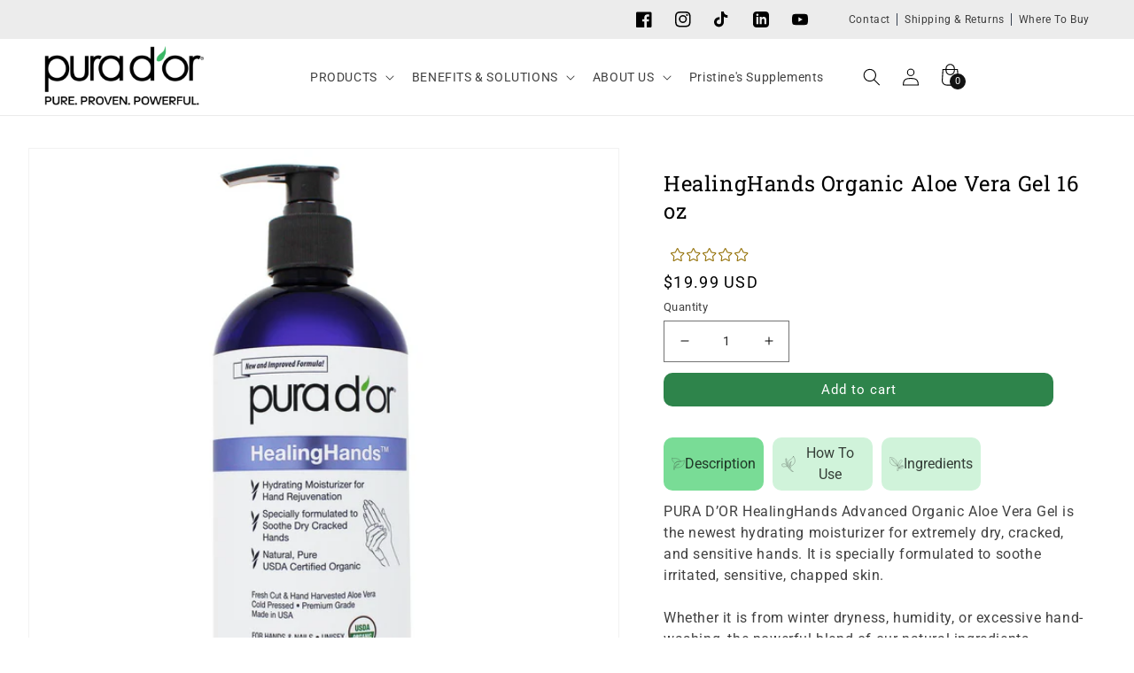

--- FILE ---
content_type: text/html; charset=utf-8
request_url: https://purador.com/products/healinghands-organic-aloe-vera-gel-16oz
body_size: 67306
content:
<!doctype html>
<html class="no-js" lang="en">
  <head>
 
<meta name="google-site-verification" content="ztjBPd7zIKgHntFusSArz5UOCaSBeT5Au1YafFoGcHw" />
  
<!-- "snippets/limespot.liquid" was not rendered, the associated app was uninstalled -->
    <meta charset="utf-8">
    <meta http-equiv="X-UA-Compatible" content="IE=edge">
    <meta name="viewport" content="width=device-width,initial-scale=1">
    <meta name="theme-color" content="">
    <link rel="canonical" href="https://purador.com/products/healinghands-organic-aloe-vera-gel-16oz">
    <link rel="preconnect" href="https://cdn.shopify.com" crossorigin>
    <meta name="google-site-verification" content="o3X2YdRGGKv9G0tacotjHXMyfDfrddc5yl-hLQmiTWs" />
    <!-- Google Tag Manager -->
    <script>
      (function (w, d, s, l, i) {
        w[l] = w[l] || [];
        w[l].push({ 'gtm.start': new Date().getTime(), event: 'gtm.js' });
        var f = d.getElementsByTagName(s)[0],
          j = d.createElement(s),
          dl = l != 'dataLayer' ? '&l=' + l : '';
        j.async = true;
        j.src = 'https://www.googletagmanager.com/gtm.js?id=' + i + dl;
        f.parentNode.insertBefore(j, f);
      })(window, document, 'script', 'dataLayer', 'GTM-KSVWSZQ');
    </script>
    <!-- End Google Tag Manager -->

          <!-- Dependencies -->
    <script src="https://ajax.googleapis.com/ajax/libs/jquery/3.7.1/jquery.min.js"></script>
    <script src="https://cdn.jsdelivr.net/npm/js-cookie@3.0.1/dist/js.cookie.min.js"></script>

    <!-- Able Player -->
    <link rel="stylesheet" href="https://ableplayer.github.io/ableplayer/build/ableplayer.min.css">
    <script src="https://ableplayer.github.io/ableplayer/build/ableplayer.min.js"></script><link rel="icon" type="image/png" href="//purador.com/cdn/shop/files/favicon-4.jpg?crop=center&height=32&v=1684889881&width=32"><link rel="preconnect" href="https://fonts.shopifycdn.com" crossorigin><title>
      HealingHands Organic Aloe Vera Gel 16 oz

        &ndash; PURA D&#39;OR</title>

    
     
    <meta property="og:site_name" content="PURA D&#39;OR">
<meta property="og:url" content="https://purador.com/products/healinghands-organic-aloe-vera-gel-16oz">
<meta property="og:image:width" content="300" />
<meta property="og:image:height" content="300" />
<meta property="og:title" content="HealingHands Organic Aloe Vera Gel 16 oz">
<meta property="og:type" content="product">
<meta property="og:description" content="Browse PURA D’ORs selection of premium botanical based performance driven hair therapy shampoos. Discover the benefits of healthy hair.">
<meta property="fb:app_id" content="950069983112630"/><meta property="og:price:amount" content="19.99">
  <meta property="og:price:currency" content="USD"><meta property="og:image" content="http://purador.com/cdn/shop/files/16ozHealingHandsFrontLabel_300x300.jpg?v=1692830081"><meta property="og:image" content="http://purador.com/cdn/shop/files/16ozHealingHandsBackLabel_300x300.jpg?v=1692830084"><meta property="og:image" content="http://purador.com/cdn/shop/files/HealingHandsAmazonLifestyle_P2_300x300.png?v=1692830095">
<meta property="og:image:secure_url" content="https://purador.com/cdn/shop/files/16ozHealingHandsFrontLabel_300x300.jpg?v=1692830081"><meta property="og:image:secure_url" content="https://purador.com/cdn/shop/files/16ozHealingHandsBackLabel_300x300.jpg?v=1692830084"><meta property="og:image:secure_url" content="https://purador.com/cdn/shop/files/HealingHandsAmazonLifestyle_P2_300x300.png?v=1692830095">
<meta name="twitter:card" content="summary_large_image">
<meta name="twitter:title" content="HealingHands Organic Aloe Vera Gel 16 oz">
<meta name="twitter:description" content="Browse PURA D’ORs selection of premium botanical based performance driven hair therapy shampoos. Discover the benefits of healthy hair.">

    <script src="//purador.com/cdn/shop/t/22/assets/global.js?v=19089717072678000521768594183" defer="defer"></script>
    <script src="//purador.com/cdn/shop/t/22/assets/accessibility.js?v=5307659459562531191768597023" defer="defer"></script>
    <script src="//purador.com/cdn/shop/t/22/assets/jquery.js?v=129532754148703520391752192234" async></script>

    
<script>!function(){window.ZipifyPages=window.ZipifyPages||{},window.ZipifyPages.analytics={},window.ZipifyPages.currency="USD",window.ZipifyPages.shopDomain="pura-dor.myshopify.com",window.ZipifyPages.moneyFormat="${{amount}}",window.ZipifyPages.shopifyOptionsSelector=false,window.ZipifyPages.unitPriceEnabled=false,window.ZipifyPages.alternativeAnalyticsLoading=true,window.ZipifyPages.integrations="oneclickupsellnative,recharge".split(","),window.ZipifyPages.crmUrl="https://crms.zipify.com",window.ZipifyPages.isPagesEntity=false,window.ZipifyPages.translations={soldOut:"Sold out",unavailable:"Unavailable"},window.ZipifyPages.routes={root:"\/",cart:{index:"\/cart",add:"\/cart\/add",change:"\/cart\/change",clear:"\/cart\/clear",update:"\/cart\/update"}};window.ZipifyPages.eventsSubscriptions=[],window.ZipifyPages.on=function(i,a){window.ZipifyPages.eventsSubscriptions.push([i,a])}}();</script><script>(() => {
(()=>{class g{constructor(t={}){this.defaultConfig={sectionIds:[],rootMargin:"0px",onSectionViewed:()=>{},onSectionInteracted:()=>{},minViewTime:500,minVisiblePercentage:30,interactiveSelector:'a, button, input, select, textarea, [role="button"], [tabindex]:not([tabindex="-1"])'},this.config={...this.defaultConfig,...t},this.viewedSections=new Set,this.observer=null,this.viewTimers=new Map,this.init()}init(){document.readyState==="loading"?document.addEventListener("DOMContentLoaded",this.setup.bind(this)):this.setup()}setup(){this.setupObserver(),this.setupGlobalClickTracking()}setupObserver(){const t={root:null,rootMargin:this.config.rootMargin,threshold:[0,.1,.2,.3,.4,.5,.6,.7,.8,.9,1]};this.observer=new IntersectionObserver(e=>{e.forEach(i=>{this.calculateVisibility(i)?this.handleSectionVisible(i.target):this.handleSectionHidden(i.target)})},t),this.config.sectionIds.forEach(e=>{const i=document.getElementById(e);i&&this.observer.observe(i)})}calculateVisibility(t){const e=window.innerHeight,i=window.innerWidth,n=e*i,o=t.boundingClientRect,s=Math.max(0,o.top),c=Math.min(e,o.bottom),d=Math.max(0,o.left),a=Math.min(i,o.right),r=Math.max(0,c-s),l=Math.max(0,a-d)*r,m=n>0?l/n*100:0,h=o.width*o.height,p=h>0?l/h*100:0,S=m>=this.config.minVisiblePercentage,b=p>=80;return S||b}isSectionViewed(t){return this.viewedSections.has(Number(t))}setupGlobalClickTracking(){document.addEventListener("click",t=>{const e=this.findParentTrackedSection(t.target);if(e){const i=this.findInteractiveElement(t.target,e.el);i&&(this.isSectionViewed(e.id)||this.trackSectionView(e.id),this.trackSectionInteract(e.id,i,t))}})}findParentTrackedSection(t){let e=t;for(;e&&e!==document.body;){const i=e.id||e.dataset.zpSectionId,n=i?parseInt(i,10):null;if(n&&!isNaN(n)&&this.config.sectionIds.includes(n))return{el:e,id:n};e=e.parentElement}return null}findInteractiveElement(t,e){let i=t;for(;i&&i!==e;){if(i.matches(this.config.interactiveSelector))return i;i=i.parentElement}return null}trackSectionView(t){this.viewedSections.add(Number(t)),this.config.onSectionViewed(t)}trackSectionInteract(t,e,i){this.config.onSectionInteracted(t,e,i)}handleSectionVisible(t){const e=t.id,i=setTimeout(()=>{this.isSectionViewed(e)||this.trackSectionView(e)},this.config.minViewTime);this.viewTimers.set(e,i)}handleSectionHidden(t){const e=t.id;this.viewTimers.has(e)&&(clearTimeout(this.viewTimers.get(e)),this.viewTimers.delete(e))}addSection(t){if(!this.config.sectionIds.includes(t)){this.config.sectionIds.push(t);const e=document.getElementById(t);e&&this.observer&&this.observer.observe(e)}}}class f{constructor(){this.sectionTracker=new g({onSectionViewed:this.onSectionViewed.bind(this),onSectionInteracted:this.onSectionInteracted.bind(this)}),this.runningSplitTests=[]}getCookie(t){const e=document.cookie.match(new RegExp(`(?:^|; )${t}=([^;]*)`));return e?decodeURIComponent(e[1]):null}setCookie(t,e){let i=`${t}=${encodeURIComponent(e)}; path=/; SameSite=Lax`;location.protocol==="https:"&&(i+="; Secure");const n=new Date;n.setTime(n.getTime()+365*24*60*60*1e3),i+=`; expires=${n.toUTCString()}`,document.cookie=i}pickByWeight(t){const e=Object.entries(t).map(([o,s])=>[Number(o),s]),i=e.reduce((o,[,s])=>o+s,0);let n=Math.random()*i;for(const[o,s]of e){if(n<s)return o;n-=s}return e[e.length-1][0]}render(t){const e=t.blocks,i=t.test,n=i.id,o=`zpSectionSplitTest${n}`;let s=Number(this.getCookie(o));e.some(r=>r.id===s)||(s=this.pickByWeight(i.distribution),this.setCookie(o,s));const c=e.find(r=>r.id===s),d=`sectionSplitTest${c.id}`,a=document.querySelector(`template[data-id="${d}"]`);if(!a){console.error(`Template for split test ${c.id} not found`);return}document.currentScript.parentNode.insertBefore(a.content.cloneNode(!0),document.currentScript),this.runningSplitTests.push({id:n,block:c,templateId:d}),this.initTrackingForSection(c.id)}findSplitTestForSection(t){return this.runningSplitTests.find(e=>e.block.id===Number(t))}initTrackingForSection(t){this.sectionTracker.addSection(t)}onSectionViewed(t){this.trackEvent({sectionId:t,event:"zp_section_viewed"})}onSectionInteracted(t){this.trackEvent({sectionId:t,event:"zp_section_clicked"})}trackEvent({event:t,sectionId:e,payload:i={}}){const n=this.findSplitTestForSection(e);n&&window.Shopify.analytics.publish(t,{...i,sectionId:e,splitTestHash:n.id})}}window.ZipifyPages??={};window.ZipifyPages.SectionSplitTest=new f;})();

})()</script><script>window.performance && window.performance.mark && window.performance.mark('shopify.content_for_header.start');</script><meta name="google-site-verification" content="HF7YvgeumXBjdgb02OaYz5cca9AVQmNAD6v3zlGqzis">
<meta name="facebook-domain-verification" content="phbkzq95tbyf5z8epbk88n70d21njw">
<meta name="facebook-domain-verification" content="wnuq5owaix8ryucvt43zp9zzsby7b5">
<meta name="google-site-verification" content="aif-s4HWnB2tSFLxEEVXqTqkgtiaaxMITW50hPzh3Z8">
<meta name="google-site-verification" content="HF7YvgeumXBjdgb02OaYz5cca9AVQmNAD6v3zlGqzis">
<meta id="shopify-digital-wallet" name="shopify-digital-wallet" content="/2871918661/digital_wallets/dialog">
<meta name="shopify-checkout-api-token" content="dc23a455eb7004dd4173ce1c0526bf87">
<meta id="in-context-paypal-metadata" data-shop-id="2871918661" data-venmo-supported="true" data-environment="production" data-locale="en_US" data-paypal-v4="true" data-currency="USD">
<link rel="alternate" type="application/json+oembed" href="https://purador.com/products/healinghands-organic-aloe-vera-gel-16oz.oembed">
<script async="async" src="/checkouts/internal/preloads.js?locale=en-US"></script>
<link rel="preconnect" href="https://shop.app" crossorigin="anonymous">
<script async="async" src="https://shop.app/checkouts/internal/preloads.js?locale=en-US&shop_id=2871918661" crossorigin="anonymous"></script>
<script id="apple-pay-shop-capabilities" type="application/json">{"shopId":2871918661,"countryCode":"US","currencyCode":"USD","merchantCapabilities":["supports3DS"],"merchantId":"gid:\/\/shopify\/Shop\/2871918661","merchantName":"PURA D'OR","requiredBillingContactFields":["postalAddress","email","phone"],"requiredShippingContactFields":["postalAddress","email","phone"],"shippingType":"shipping","supportedNetworks":["visa","masterCard","amex","discover","elo","jcb"],"total":{"type":"pending","label":"PURA D'OR","amount":"1.00"},"shopifyPaymentsEnabled":true,"supportsSubscriptions":true}</script>
<script id="shopify-features" type="application/json">{"accessToken":"dc23a455eb7004dd4173ce1c0526bf87","betas":["rich-media-storefront-analytics"],"domain":"purador.com","predictiveSearch":true,"shopId":2871918661,"locale":"en"}</script>
<script>var Shopify = Shopify || {};
Shopify.shop = "pura-dor.myshopify.com";
Shopify.locale = "en";
Shopify.currency = {"active":"USD","rate":"1.0"};
Shopify.country = "US";
Shopify.theme = {"name":"purador-shopify\/main","id":178096275753,"schema_name":"Dawn","schema_version":"7.0.1","theme_store_id":null,"role":"main"};
Shopify.theme.handle = "null";
Shopify.theme.style = {"id":null,"handle":null};
Shopify.cdnHost = "purador.com/cdn";
Shopify.routes = Shopify.routes || {};
Shopify.routes.root = "/";</script>
<script type="module">!function(o){(o.Shopify=o.Shopify||{}).modules=!0}(window);</script>
<script>!function(o){function n(){var o=[];function n(){o.push(Array.prototype.slice.apply(arguments))}return n.q=o,n}var t=o.Shopify=o.Shopify||{};t.loadFeatures=n(),t.autoloadFeatures=n()}(window);</script>
<script>
  window.ShopifyPay = window.ShopifyPay || {};
  window.ShopifyPay.apiHost = "shop.app\/pay";
  window.ShopifyPay.redirectState = null;
</script>
<script id="shop-js-analytics" type="application/json">{"pageType":"product"}</script>
<script defer="defer" async type="module" src="//purador.com/cdn/shopifycloud/shop-js/modules/v2/client.init-shop-cart-sync_BT-GjEfc.en.esm.js"></script>
<script defer="defer" async type="module" src="//purador.com/cdn/shopifycloud/shop-js/modules/v2/chunk.common_D58fp_Oc.esm.js"></script>
<script defer="defer" async type="module" src="//purador.com/cdn/shopifycloud/shop-js/modules/v2/chunk.modal_xMitdFEc.esm.js"></script>
<script type="module">
  await import("//purador.com/cdn/shopifycloud/shop-js/modules/v2/client.init-shop-cart-sync_BT-GjEfc.en.esm.js");
await import("//purador.com/cdn/shopifycloud/shop-js/modules/v2/chunk.common_D58fp_Oc.esm.js");
await import("//purador.com/cdn/shopifycloud/shop-js/modules/v2/chunk.modal_xMitdFEc.esm.js");

  window.Shopify.SignInWithShop?.initShopCartSync?.({"fedCMEnabled":true,"windoidEnabled":true});

</script>
<script defer="defer" async type="module" src="//purador.com/cdn/shopifycloud/shop-js/modules/v2/client.payment-terms_Ci9AEqFq.en.esm.js"></script>
<script defer="defer" async type="module" src="//purador.com/cdn/shopifycloud/shop-js/modules/v2/chunk.common_D58fp_Oc.esm.js"></script>
<script defer="defer" async type="module" src="//purador.com/cdn/shopifycloud/shop-js/modules/v2/chunk.modal_xMitdFEc.esm.js"></script>
<script type="module">
  await import("//purador.com/cdn/shopifycloud/shop-js/modules/v2/client.payment-terms_Ci9AEqFq.en.esm.js");
await import("//purador.com/cdn/shopifycloud/shop-js/modules/v2/chunk.common_D58fp_Oc.esm.js");
await import("//purador.com/cdn/shopifycloud/shop-js/modules/v2/chunk.modal_xMitdFEc.esm.js");

  
</script>
<script>
  window.Shopify = window.Shopify || {};
  if (!window.Shopify.featureAssets) window.Shopify.featureAssets = {};
  window.Shopify.featureAssets['shop-js'] = {"shop-cart-sync":["modules/v2/client.shop-cart-sync_DZOKe7Ll.en.esm.js","modules/v2/chunk.common_D58fp_Oc.esm.js","modules/v2/chunk.modal_xMitdFEc.esm.js"],"init-fed-cm":["modules/v2/client.init-fed-cm_B6oLuCjv.en.esm.js","modules/v2/chunk.common_D58fp_Oc.esm.js","modules/v2/chunk.modal_xMitdFEc.esm.js"],"shop-cash-offers":["modules/v2/client.shop-cash-offers_D2sdYoxE.en.esm.js","modules/v2/chunk.common_D58fp_Oc.esm.js","modules/v2/chunk.modal_xMitdFEc.esm.js"],"shop-login-button":["modules/v2/client.shop-login-button_QeVjl5Y3.en.esm.js","modules/v2/chunk.common_D58fp_Oc.esm.js","modules/v2/chunk.modal_xMitdFEc.esm.js"],"pay-button":["modules/v2/client.pay-button_DXTOsIq6.en.esm.js","modules/v2/chunk.common_D58fp_Oc.esm.js","modules/v2/chunk.modal_xMitdFEc.esm.js"],"shop-button":["modules/v2/client.shop-button_DQZHx9pm.en.esm.js","modules/v2/chunk.common_D58fp_Oc.esm.js","modules/v2/chunk.modal_xMitdFEc.esm.js"],"avatar":["modules/v2/client.avatar_BTnouDA3.en.esm.js"],"init-windoid":["modules/v2/client.init-windoid_CR1B-cfM.en.esm.js","modules/v2/chunk.common_D58fp_Oc.esm.js","modules/v2/chunk.modal_xMitdFEc.esm.js"],"init-shop-for-new-customer-accounts":["modules/v2/client.init-shop-for-new-customer-accounts_C_vY_xzh.en.esm.js","modules/v2/client.shop-login-button_QeVjl5Y3.en.esm.js","modules/v2/chunk.common_D58fp_Oc.esm.js","modules/v2/chunk.modal_xMitdFEc.esm.js"],"init-shop-email-lookup-coordinator":["modules/v2/client.init-shop-email-lookup-coordinator_BI7n9ZSv.en.esm.js","modules/v2/chunk.common_D58fp_Oc.esm.js","modules/v2/chunk.modal_xMitdFEc.esm.js"],"init-shop-cart-sync":["modules/v2/client.init-shop-cart-sync_BT-GjEfc.en.esm.js","modules/v2/chunk.common_D58fp_Oc.esm.js","modules/v2/chunk.modal_xMitdFEc.esm.js"],"shop-toast-manager":["modules/v2/client.shop-toast-manager_DiYdP3xc.en.esm.js","modules/v2/chunk.common_D58fp_Oc.esm.js","modules/v2/chunk.modal_xMitdFEc.esm.js"],"init-customer-accounts":["modules/v2/client.init-customer-accounts_D9ZNqS-Q.en.esm.js","modules/v2/client.shop-login-button_QeVjl5Y3.en.esm.js","modules/v2/chunk.common_D58fp_Oc.esm.js","modules/v2/chunk.modal_xMitdFEc.esm.js"],"init-customer-accounts-sign-up":["modules/v2/client.init-customer-accounts-sign-up_iGw4briv.en.esm.js","modules/v2/client.shop-login-button_QeVjl5Y3.en.esm.js","modules/v2/chunk.common_D58fp_Oc.esm.js","modules/v2/chunk.modal_xMitdFEc.esm.js"],"shop-follow-button":["modules/v2/client.shop-follow-button_CqMgW2wH.en.esm.js","modules/v2/chunk.common_D58fp_Oc.esm.js","modules/v2/chunk.modal_xMitdFEc.esm.js"],"checkout-modal":["modules/v2/client.checkout-modal_xHeaAweL.en.esm.js","modules/v2/chunk.common_D58fp_Oc.esm.js","modules/v2/chunk.modal_xMitdFEc.esm.js"],"shop-login":["modules/v2/client.shop-login_D91U-Q7h.en.esm.js","modules/v2/chunk.common_D58fp_Oc.esm.js","modules/v2/chunk.modal_xMitdFEc.esm.js"],"lead-capture":["modules/v2/client.lead-capture_BJmE1dJe.en.esm.js","modules/v2/chunk.common_D58fp_Oc.esm.js","modules/v2/chunk.modal_xMitdFEc.esm.js"],"payment-terms":["modules/v2/client.payment-terms_Ci9AEqFq.en.esm.js","modules/v2/chunk.common_D58fp_Oc.esm.js","modules/v2/chunk.modal_xMitdFEc.esm.js"]};
</script>
<script>(function() {
  var isLoaded = false;
  function asyncLoad() {
    if (isLoaded) return;
    isLoaded = true;
    var urls = ["\/\/www.powr.io\/powr.js?powr-token=pura-dor.myshopify.com\u0026external-type=shopify\u0026shop=pura-dor.myshopify.com","https:\/\/chimpstatic.com\/mcjs-connected\/js\/users\/2fb6184ddec9c52a292ca9f3e\/6b78f5bc6921b560d8b423c2c.js?shop=pura-dor.myshopify.com","\/\/cdn.shopify.com\/proxy\/11afd060257d097d994bbbf8cf689ea77c566346fd6a2a8225c995edec1c28c6\/bingshoppingtool-t2app-prod.trafficmanager.net\/uet\/tracking_script?shop=pura-dor.myshopify.com\u0026sp-cache-control=cHVibGljLCBtYXgtYWdlPTkwMA","https:\/\/static.shareasale.com\/json\/shopify\/deduplication.js?shop=pura-dor.myshopify.com","https:\/\/static.shareasale.com\/json\/shopify\/shareasale-tracking.js?sasmid=113289\u0026ssmtid=19038\u0026shop=pura-dor.myshopify.com","https:\/\/static.rechargecdn.com\/assets\/js\/widget.min.js?shop=pura-dor.myshopify.com","https:\/\/cdn.gojiberry.app\/dist\/shopify\/gojiberry.js?shop=pura-dor.myshopify.com","https:\/\/cdn-bundler.nice-team.net\/app\/js\/bundler.js?shop=pura-dor.myshopify.com"];
    for (var i = 0; i < urls.length; i++) {
      var s = document.createElement('script');
      s.type = 'text/javascript';
      s.async = true;
      s.src = urls[i];
      var x = document.getElementsByTagName('script')[0];
      x.parentNode.insertBefore(s, x);
    }
  };
  if(window.attachEvent) {
    window.attachEvent('onload', asyncLoad);
  } else {
    window.addEventListener('load', asyncLoad, false);
  }
})();</script>
<script id="__st">var __st={"a":2871918661,"offset":-28800,"reqid":"4c6ca187-0245-40f9-839a-888e4beadd10-1769119566","pageurl":"purador.com\/products\/healinghands-organic-aloe-vera-gel-16oz","u":"dd51ce4b99f5","p":"product","rtyp":"product","rid":8558560248105};</script>
<script>window.ShopifyPaypalV4VisibilityTracking = true;</script>
<script id="captcha-bootstrap">!function(){'use strict';const t='contact',e='account',n='new_comment',o=[[t,t],['blogs',n],['comments',n],[t,'customer']],c=[[e,'customer_login'],[e,'guest_login'],[e,'recover_customer_password'],[e,'create_customer']],r=t=>t.map((([t,e])=>`form[action*='/${t}']:not([data-nocaptcha='true']) input[name='form_type'][value='${e}']`)).join(','),a=t=>()=>t?[...document.querySelectorAll(t)].map((t=>t.form)):[];function s(){const t=[...o],e=r(t);return a(e)}const i='password',u='form_key',d=['recaptcha-v3-token','g-recaptcha-response','h-captcha-response',i],f=()=>{try{return window.sessionStorage}catch{return}},m='__shopify_v',_=t=>t.elements[u];function p(t,e,n=!1){try{const o=window.sessionStorage,c=JSON.parse(o.getItem(e)),{data:r}=function(t){const{data:e,action:n}=t;return t[m]||n?{data:e,action:n}:{data:t,action:n}}(c);for(const[e,n]of Object.entries(r))t.elements[e]&&(t.elements[e].value=n);n&&o.removeItem(e)}catch(o){console.error('form repopulation failed',{error:o})}}const l='form_type',E='cptcha';function T(t){t.dataset[E]=!0}const w=window,h=w.document,L='Shopify',v='ce_forms',y='captcha';let A=!1;((t,e)=>{const n=(g='f06e6c50-85a8-45c8-87d0-21a2b65856fe',I='https://cdn.shopify.com/shopifycloud/storefront-forms-hcaptcha/ce_storefront_forms_captcha_hcaptcha.v1.5.2.iife.js',D={infoText:'Protected by hCaptcha',privacyText:'Privacy',termsText:'Terms'},(t,e,n)=>{const o=w[L][v],c=o.bindForm;if(c)return c(t,g,e,D).then(n);var r;o.q.push([[t,g,e,D],n]),r=I,A||(h.body.append(Object.assign(h.createElement('script'),{id:'captcha-provider',async:!0,src:r})),A=!0)});var g,I,D;w[L]=w[L]||{},w[L][v]=w[L][v]||{},w[L][v].q=[],w[L][y]=w[L][y]||{},w[L][y].protect=function(t,e){n(t,void 0,e),T(t)},Object.freeze(w[L][y]),function(t,e,n,w,h,L){const[v,y,A,g]=function(t,e,n){const i=e?o:[],u=t?c:[],d=[...i,...u],f=r(d),m=r(i),_=r(d.filter((([t,e])=>n.includes(e))));return[a(f),a(m),a(_),s()]}(w,h,L),I=t=>{const e=t.target;return e instanceof HTMLFormElement?e:e&&e.form},D=t=>v().includes(t);t.addEventListener('submit',(t=>{const e=I(t);if(!e)return;const n=D(e)&&!e.dataset.hcaptchaBound&&!e.dataset.recaptchaBound,o=_(e),c=g().includes(e)&&(!o||!o.value);(n||c)&&t.preventDefault(),c&&!n&&(function(t){try{if(!f())return;!function(t){const e=f();if(!e)return;const n=_(t);if(!n)return;const o=n.value;o&&e.removeItem(o)}(t);const e=Array.from(Array(32),(()=>Math.random().toString(36)[2])).join('');!function(t,e){_(t)||t.append(Object.assign(document.createElement('input'),{type:'hidden',name:u})),t.elements[u].value=e}(t,e),function(t,e){const n=f();if(!n)return;const o=[...t.querySelectorAll(`input[type='${i}']`)].map((({name:t})=>t)),c=[...d,...o],r={};for(const[a,s]of new FormData(t).entries())c.includes(a)||(r[a]=s);n.setItem(e,JSON.stringify({[m]:1,action:t.action,data:r}))}(t,e)}catch(e){console.error('failed to persist form',e)}}(e),e.submit())}));const S=(t,e)=>{t&&!t.dataset[E]&&(n(t,e.some((e=>e===t))),T(t))};for(const o of['focusin','change'])t.addEventListener(o,(t=>{const e=I(t);D(e)&&S(e,y())}));const B=e.get('form_key'),M=e.get(l),P=B&&M;t.addEventListener('DOMContentLoaded',(()=>{const t=y();if(P)for(const e of t)e.elements[l].value===M&&p(e,B);[...new Set([...A(),...v().filter((t=>'true'===t.dataset.shopifyCaptcha))])].forEach((e=>S(e,t)))}))}(h,new URLSearchParams(w.location.search),n,t,e,['guest_login'])})(!1,!0)}();</script>
<script integrity="sha256-4kQ18oKyAcykRKYeNunJcIwy7WH5gtpwJnB7kiuLZ1E=" data-source-attribution="shopify.loadfeatures" defer="defer" src="//purador.com/cdn/shopifycloud/storefront/assets/storefront/load_feature-a0a9edcb.js" crossorigin="anonymous"></script>
<script crossorigin="anonymous" defer="defer" src="//purador.com/cdn/shopifycloud/storefront/assets/shopify_pay/storefront-65b4c6d7.js?v=20250812"></script>
<script data-source-attribution="shopify.dynamic_checkout.dynamic.init">var Shopify=Shopify||{};Shopify.PaymentButton=Shopify.PaymentButton||{isStorefrontPortableWallets:!0,init:function(){window.Shopify.PaymentButton.init=function(){};var t=document.createElement("script");t.src="https://purador.com/cdn/shopifycloud/portable-wallets/latest/portable-wallets.en.js",t.type="module",document.head.appendChild(t)}};
</script>
<script data-source-attribution="shopify.dynamic_checkout.buyer_consent">
  function portableWalletsHideBuyerConsent(e){var t=document.getElementById("shopify-buyer-consent"),n=document.getElementById("shopify-subscription-policy-button");t&&n&&(t.classList.add("hidden"),t.setAttribute("aria-hidden","true"),n.removeEventListener("click",e))}function portableWalletsShowBuyerConsent(e){var t=document.getElementById("shopify-buyer-consent"),n=document.getElementById("shopify-subscription-policy-button");t&&n&&(t.classList.remove("hidden"),t.removeAttribute("aria-hidden"),n.addEventListener("click",e))}window.Shopify?.PaymentButton&&(window.Shopify.PaymentButton.hideBuyerConsent=portableWalletsHideBuyerConsent,window.Shopify.PaymentButton.showBuyerConsent=portableWalletsShowBuyerConsent);
</script>
<script data-source-attribution="shopify.dynamic_checkout.cart.bootstrap">document.addEventListener("DOMContentLoaded",(function(){function t(){return document.querySelector("shopify-accelerated-checkout-cart, shopify-accelerated-checkout")}if(t())Shopify.PaymentButton.init();else{new MutationObserver((function(e,n){t()&&(Shopify.PaymentButton.init(),n.disconnect())})).observe(document.body,{childList:!0,subtree:!0})}}));
</script>
<link id="shopify-accelerated-checkout-styles" rel="stylesheet" media="screen" href="https://purador.com/cdn/shopifycloud/portable-wallets/latest/accelerated-checkout-backwards-compat.css" crossorigin="anonymous">
<style id="shopify-accelerated-checkout-cart">
        #shopify-buyer-consent {
  margin-top: 1em;
  display: inline-block;
  width: 100%;
}

#shopify-buyer-consent.hidden {
  display: none;
}

#shopify-subscription-policy-button {
  background: none;
  border: none;
  padding: 0;
  text-decoration: underline;
  font-size: inherit;
  cursor: pointer;
}

#shopify-subscription-policy-button::before {
  box-shadow: none;
}

      </style>
<script id="sections-script" data-sections="header,footer" defer="defer" src="//purador.com/cdn/shop/t/22/compiled_assets/scripts.js?v=13599"></script>
<script>window.performance && window.performance.mark && window.performance.mark('shopify.content_for_header.end');</script>


    <style data-shopify>
      @font-face {
  font-family: Roboto;
  font-weight: 400;
  font-style: normal;
  font-display: swap;
  src: url("//purador.com/cdn/fonts/roboto/roboto_n4.2019d890f07b1852f56ce63ba45b2db45d852cba.woff2") format("woff2"),
       url("//purador.com/cdn/fonts/roboto/roboto_n4.238690e0007583582327135619c5f7971652fa9d.woff") format("woff");
}

      @font-face {
  font-family: Roboto;
  font-weight: 700;
  font-style: normal;
  font-display: swap;
  src: url("//purador.com/cdn/fonts/roboto/roboto_n7.f38007a10afbbde8976c4056bfe890710d51dec2.woff2") format("woff2"),
       url("//purador.com/cdn/fonts/roboto/roboto_n7.94bfdd3e80c7be00e128703d245c207769d763f9.woff") format("woff");
}

      @font-face {
  font-family: Roboto;
  font-weight: 400;
  font-style: italic;
  font-display: swap;
  src: url("//purador.com/cdn/fonts/roboto/roboto_i4.57ce898ccda22ee84f49e6b57ae302250655e2d4.woff2") format("woff2"),
       url("//purador.com/cdn/fonts/roboto/roboto_i4.b21f3bd061cbcb83b824ae8c7671a82587b264bf.woff") format("woff");
}

      @font-face {
  font-family: Roboto;
  font-weight: 700;
  font-style: italic;
  font-display: swap;
  src: url("//purador.com/cdn/fonts/roboto/roboto_i7.7ccaf9410746f2c53340607c42c43f90a9005937.woff2") format("woff2"),
       url("//purador.com/cdn/fonts/roboto/roboto_i7.49ec21cdd7148292bffea74c62c0df6e93551516.woff") format("woff");
}

      @font-face {
  font-family: "Roboto Slab";
  font-weight: 400;
  font-style: normal;
  font-display: swap;
  src: url("//purador.com/cdn/fonts/roboto_slab/robotoslab_n4.d3a9266696fe77645ad2b6579a2b30c11742dc68.woff2") format("woff2"),
       url("//purador.com/cdn/fonts/roboto_slab/robotoslab_n4.ac73924d0e45cb28b8adb30cbb4ff26dbe125c23.woff") format("woff");
}


      :root {
        --font-body-family:
        Roboto,
        sans-serif;
        --font-body-style: normal;
        --font-body-weight: 400;
        --font-body-weight-bold: 700;

        --font-heading-family:
        "Roboto Slab",
        serif;
        --font-heading-style: normal;
        --font-heading-weight: 400;

        --font-body-scale: 1.0;
        --font-heading-scale: 1.0;

        --color-base-text:
        0,
        0, 0;
        --color-shadow:
        0,
        0, 0;
        --color-base-background-1:
        255,
        255, 255;
        --color-base-background-2:
        243,
        243, 243;
        --color-base-solid-button-labels:
        255,
        255, 255;
        --color-base-outline-button-labels:
        0,
        55, 255;
        --color-base-accent-1:
        18,
        18, 18;
        --color-base-accent-2:
        51,
        79, 180;
        --payment-terms-background-color: #ffffff;

        --gradient-base-background-1: 
          #ffffff
        ;
        --gradient-base-background-2: 
          #f3f3f3
        ;
        --gradient-base-accent-1: 
          #121212
        ;
        --gradient-base-accent-2: 
          #334fb4
        ;

        --media-padding: px;
        --media-border-opacity: 0.05;
        --media-border-width: 1px;
        --media-radius: 0px;
        --media-shadow-opacity: 0.0;
        --media-shadow-horizontal-offset: 0px;
        --media-shadow-vertical-offset: 4px;
        --media-shadow-blur-radius: 5px;
        --media-shadow-visible: 
          0;

        --page-width: 160rem;
        --page-width-margin: 
          0rem;

        --product-card-image-padding: 0.0rem;
        --product-card-corner-radius: 0.0rem;
        --product-card-text-alignment: center;
        --product-card-border-width: 0.0rem;
        --product-card-border-opacity: 0.1;
        --product-card-shadow-opacity: 0.0;
        --product-card-shadow-visible: 
          0;
        --product-card-shadow-horizontal-offset: 0.0rem;
        --product-card-shadow-vertical-offset: 0.4rem;
        --product-card-shadow-blur-radius: 0.5rem;

        --collection-card-image-padding: 0.0rem;
        --collection-card-corner-radius: 0.0rem;
        --collection-card-text-alignment: left;
        --collection-card-border-width: 0.0rem;
        --collection-card-border-opacity: 0.1;
        --collection-card-shadow-opacity: 0.0;
        --collection-card-shadow-visible: 
          0;
        --collection-card-shadow-horizontal-offset: 0.0rem;
        --collection-card-shadow-vertical-offset: 0.4rem;
        --collection-card-shadow-blur-radius: 0.5rem;

        --blog-card-image-padding: 0.0rem;
        --blog-card-corner-radius: 0.0rem;
        --blog-card-text-alignment: left;
        --blog-card-border-width: 0.0rem;
        --blog-card-border-opacity: 0.1;
        --blog-card-shadow-opacity: 0.0;
        --blog-card-shadow-visible: 
          0;
        --blog-card-shadow-horizontal-offset: 0.0rem;
        --blog-card-shadow-vertical-offset: 0.4rem;
        --blog-card-shadow-blur-radius: 0.5rem;

        --badge-corner-radius: 4.0rem;

        --popup-border-width: 1px;
        --popup-border-opacity: 0.1;
        --popup-corner-radius: 0px;
        --popup-shadow-opacity: 0.0;
        --popup-shadow-horizontal-offset: 0px;
        --popup-shadow-vertical-offset: 4px;
        --popup-shadow-blur-radius: 5px;

        --drawer-border-width: 1px;
        --drawer-border-opacity: 0.1;
        --drawer-shadow-opacity: 0.0;
        --drawer-shadow-horizontal-offset: 0px;
        --drawer-shadow-vertical-offset: 4px;
        --drawer-shadow-blur-radius: 5px;

        --spacing-sections-desktop: 0px;
        --spacing-sections-mobile: 
          0
        px;

        --grid-desktop-vertical-spacing: 40px;
        --grid-desktop-horizontal-spacing: 36px;
        --grid-mobile-vertical-spacing: 20px;
        --grid-mobile-horizontal-spacing: 18px;

        --text-boxes-border-opacity: 0.1;
        --text-boxes-border-width: 0px;
        --text-boxes-radius: 0px;
        --text-boxes-shadow-opacity: 0.0;
        --text-boxes-shadow-visible: 
          0;
        --text-boxes-shadow-horizontal-offset: 0px;
        --text-boxes-shadow-vertical-offset: 4px;
        --text-boxes-shadow-blur-radius: 5px;

        --buttons-radius: 0px;
        --buttons-radius-outset: 
          0px;
        --buttons-border-width: 
          1
        px;
        --buttons-border-opacity: 1.0;
        --buttons-shadow-opacity: 0.0;
        --buttons-shadow-visible: 
          0;
        --buttons-shadow-horizontal-offset: 0px;
        --buttons-shadow-vertical-offset: 4px;
        --buttons-shadow-blur-radius: 5px;
        --buttons-border-offset: 
          0px;

        --inputs-radius: 0px;
        --inputs-border-width: 1px;
        --inputs-border-opacity: 0.55;
        --inputs-shadow-opacity: 0.0;
        --inputs-shadow-horizontal-offset: 0px;
        --inputs-margin-offset: 
          0px;
        --inputs-shadow-vertical-offset: 4px;
        --inputs-shadow-blur-radius: 5px;
        --inputs-radius-outset: 
          0px;

        --variant-pills-radius: 40px;
        --variant-pills-border-width: 1px;
        --variant-pills-border-opacity: 0.55;
        --variant-pills-shadow-opacity: 0.0;
        --variant-pills-shadow-horizontal-offset: 0px;
        --variant-pills-shadow-vertical-offset: 4px;
        --variant-pills-shadow-blur-radius: 5px;
      }

      *,
      *::before,
      *::after {
        box-sizing: inherit;
      }

      html {
        box-sizing: border-box;
        font-size: calc(var(--font-body-scale) * 62.5%);
        height: 100%;
      }

      body {
        display: grid;
        grid-template-rows: auto auto 1fr auto;
        grid-template-columns: 100%;
        min-height: 100%;
        margin: 0;
        font-size: 1.5rem;
        letter-spacing: 0.06rem;
        line-height: calc(1 + 0.8 / var(--font-body-scale));
        font-family: var(--font-body-family);
        font-style: var(--font-body-style);
        font-weight: var(--font-body-weight);
      }

      @media screen and (min-width: 750px) {
        body {
          font-size: 1.6rem;
        }
      }
    </style>

    <link href="//purador.com/cdn/shop/t/22/assets/custom-purador.css?v=76804560499191722301752192231" rel="stylesheet" type="text/css" media="all" />
    <link href="//purador.com/cdn/shop/t/22/assets/base.css?v=110526675751581259711768600014" rel="stylesheet" type="text/css" media="all" />
    <link href="//purador.com/cdn/shop/t/22/assets/custom.css?v=8747388343495385311763012815" rel="stylesheet" type="text/css" media="all" />
<link rel="preload" as="font" href="//purador.com/cdn/fonts/roboto/roboto_n4.2019d890f07b1852f56ce63ba45b2db45d852cba.woff2" type="font/woff2" crossorigin><link rel="preload" as="font" href="//purador.com/cdn/fonts/roboto_slab/robotoslab_n4.d3a9266696fe77645ad2b6579a2b30c11742dc68.woff2" type="font/woff2" crossorigin><link
        rel="stylesheet"
        href="//purador.com/cdn/shop/t/22/assets/component-predictive-search.css?v=83825355135353998771753118302"
        media="print"
        onload="this.media='all'"
      ><script>
      document.documentElement.className = document.documentElement.className.replace('no-js', 'js');
      if (Shopify.designMode) {
        document.documentElement.classList.add('shopify-design-mode');
      }
    </script>
  <!-- Google tag (gtag.js) -->
<script async src="https://www.googletagmanager.com/gtag/js?id=AW-967130952"></script>
<script>
  window.dataLayer = window.dataLayer || [];
  function gtag(){dataLayer.push(arguments);}
  gtag('js', new Date());

  gtag('config', 'AW-967130952');
</script>


  <script>
  window.addEventListener('load', function(){
    if(window.location.pathname.includes('/products/')){
      document.querySelector('button[name="add"]').addEventListener('click',function(){
        gtag('event', 'conversion', {'send_to': 'AW-967130952/aWAmCPW-y9wBEMj-lM0D'});
      });
    }
    document.addEventListener('click',function(e){
      if(e.target.closest('[name="checkout"]')){
        gtag('event', 'conversion', {'send_to': 'AW-967130952/xM3ZCPi-y9wBEMj-lM0D'});
      }
    });
  });
</script>

  <script src="//purador.com/cdn/shop/t/22/assets/custom.js?v=14662533876739972051752192232" type="text/javascript"></script>
    
  

<!-- BEGIN app block: shopify://apps/sales-countup/blocks/embed/89c80bfc-f6af-424a-a310-bff500702731 -->
  <script>
    if(typeof Els === 'undefined') var Els = {};
    if(typeof Els.cup === 'undefined') Els.cup = {};
    Els.cup.params = {
      money_format: "${{amount}}",
      product: {id: 8558560248105,handle:"healinghands-organic-aloe-vera-gel-16oz"}
    };
    Els.cup.settings = {"counters":[{"id":8356,"shop_id":7124,"enabled":1,"name":"Eco widget","message":"<h2 style=\"text-align:center;\"><span style=\"font-size: 24px;\"><strong>WE PLANT </strong></span><span style=\"color: rgb(65,168,95);font-size: 24px;\"><strong>1 TREE </strong></span><span style=\"font-size: 24px;\"><strong>FOR EVERY PRODUCT SOLD</strong></span></h2>","aggregated":1,"custom_position":1,"target":"all","from":null,"to":null,"settings":{"widgets":[{"title":"Trees planted","imgUrl":"https://cdn.shopify.com/s/files/1/0093/0476/8548/files/icon-69.png?v=1589902967","parameter":"{{items_sold}}","transformDataStatus":true,"expression":"value+56017","value":"{{ex0}}","readyValue":"272450"},{"title":"Co2 lbs. removed","imgUrl":"https://cdn.shopify.com/s/files/1/0093/0476/8548/files/icon-83.png?v=1589903007","parameter":"{{items_sold}}","transformDataStatus":true,"expression":"value+56017*48","value":"{{ex1}}","readyValue":"2905249"},{"title":"Oxygen lbs. created","imgUrl":"https://cdn.shopify.com/s/files/1/0093/0476/8548/files/icon-78.png?v=1589903007","parameter":"{{items_sold}}","transformDataStatus":true,"expression":"value+56017*260","value":"{{ex2}}","readyValue":"14780853"}],"widgetSettings":{"enableAnimation":true,"backgroundColorRgba":"rgba(25500,25500,25500,1.00)","wrapperBackgroundColorRgba":"rgba(255,255,255,1)","textColorRgba":"rgba(0,0,0,1.00)","numberSize":28,"textSize":18,"blockBorderRadius":0,"wrapperBorderRadius":0,"blockWidth":"150","blockWidthUnit":"px","blockMargin":"17","blockMarginUnit":"px","blockPadding":"3","blockPaddingUnit":"px"}},"raw_html":"<div style=\"border-radius:0px;background-color:rgba(255,255,255,1)\" class=\"els-cup-pw\"><div class=\"counter-area\" style=\"opacity:1;pointer-events:auto\"><div><h2 style=\"text-align:center;\"><span style=\"font-size: 24px;\"><strong>WE PLANT </strong></span><span style=\"color: rgb(65,168,95);font-size: 24px;\"><strong>1 TREE </strong></span><span style=\"font-size: 24px;\"><strong>FOR EVERY PRODUCT SOLD</strong></span></h2>\n</div><div class=\"els-cup-w-wrap\"><div style=\"color:rgba(0,0,0,1.00);border-radius:0px;background-color:rgba(25500,25500,25500,1.00);width:150px;margin:17px\" class=\"els-cup-w\" id=\"Trees planted\"><div class=\"els-cup-w-icon\" style=\"margin:3px\"><img alt=\"icon\" src=\"https://cdn.shopify.com/s/files/1/0093/0476/8548/files/icon-69.png?v=1589902967\"/></div><div class=\"els-cup-w-val\" style=\"font-size:28px;padding:3px\">{{ex0}}</div><div class=\"els-cup-w-descr\" style=\"font-size:18px;padding:3px\">Trees planted</div></div><div style=\"color:rgba(0,0,0,1.00);border-radius:0px;background-color:rgba(25500,25500,25500,1.00);width:150px;margin:17px\" class=\"els-cup-w\" id=\"Co2 lbs. removed\"><div class=\"els-cup-w-icon\" style=\"margin:3px\"><img alt=\"icon\" src=\"https://cdn.shopify.com/s/files/1/0093/0476/8548/files/icon-83.png?v=1589903007\"/></div><div class=\"els-cup-w-val\" style=\"font-size:28px;padding:3px\">{{ex1}}</div><div class=\"els-cup-w-descr\" style=\"font-size:18px;padding:3px\">Co2 lbs. removed</div></div><div style=\"color:rgba(0,0,0,1.00);border-radius:0px;background-color:rgba(25500,25500,25500,1.00);width:150px;margin:17px\" class=\"els-cup-w\" id=\"Oxygen lbs. created\"><div class=\"els-cup-w-icon\" style=\"margin:3px\"><img alt=\"icon\" src=\"https://cdn.shopify.com/s/files/1/0093/0476/8548/files/icon-78.png?v=1589903007\"/></div><div class=\"els-cup-w-val\" style=\"font-size:28px;padding:3px\">{{ex2}}</div><div class=\"els-cup-w-descr\" style=\"font-size:18px;padding:3px\">Oxygen lbs. created</div></div></div></div></div>","created_at":"2023-05-03 22:06:56","updated_at":"2025-07-14 03:33:54","last_target_updated_at":null}],"settings":{"theme_app_extensions_enabled":1,"css":"","enabled":1}};
  </script>
  <link rel="stylesheet" href="https://cdn.shopify.com/extensions/b7752177-db47-49e4-b0b9-f16b14d7e760/sales-countup-3/assets/app.css">
  <script src="https://cdn.shopify.com/extensions/b7752177-db47-49e4-b0b9-f16b14d7e760/sales-countup-3/assets/app.js" defer></script>

  <!-- BEGIN app snippet: elscup-jsons -->

  <script type="application/json" id="elscup-product">
                          {      "id": 8558560248105,      "handle": "healinghands-organic-aloe-vera-gel-16oz",      "product_sales": {},      "aggregated_sales": {"8356":{"is":"240042","isv":"6358532.24","cp":70640,"on":140236,"{{ex0}}":296059,"{{ex1}}":2928858,"{{ex2}}":14804462}}    }    
 
  </script>



<!-- END app snippet -->


<!-- END app block --><!-- BEGIN app block: shopify://apps/webrex-ai-seo-schema/blocks/webrexSeoEmbed/283875bf-bf86-4e78-831b-502ad0c4a5c2 -->


  <!-- BEGIN app snippet: removeScript --><script id="ws_json_ld_script" type="module">
  const wsSeoUrlParams=new URLSearchParams(location.search);let wsSeoTestParam=wsSeoUrlParams.get("seoJsonDisabled");if(void 0===window.ws_script){if(window.ws_script=!0,!wsSeoTestParam||wsSeoTestParam&&"true"!=wsSeoTestParam){let e=()=>{document.querySelectorAll('[type="application/ld+json"]').forEach(e=>{"webrex_seo_schema"!=e.className&&e.remove()})};e(),setInterval(e,1e3)}else document.querySelectorAll('[type="application/ld+json"]').forEach(e=>{"webrex_seo_schema"==e.className&&e.remove()});document.querySelectorAll("[itemscope]").forEach(e=>e.removeAttribute("itemscope"))}else document.getElementById("ws_json_ld_script").remove();
</script>
<!-- END app snippet -->



  <!-- BEGIN app snippet: productSnippet -->
<script type="application/ld+json" class="webrex_seo_schema">
    
      {
          "@context": "https://schema.org",
          "@type":"Product",
          "@id": "https://purador.com/products/healinghands-organic-aloe-vera-gel-16oz#product",
          "url": "https://purador.com/products/healinghands-organic-aloe-vera-gel-16oz",
          "name": "HealingHands Organic Aloe Vera Gel 16 oz",
          "image": "https://purador.com/cdn/shop/files/16ozHealingHandsFrontLabel.jpg?v=1692830081",
          "description": "",
          "brand": {
            "@type": "Brand",
            "name": "Pura d&#39;or"
          },
          "sku":"84212",
          "mpn":"84212",
          

  

 "aggregateRating": {
    "@type": "AggregateRating",
    "ratingValue": "4",
    "reviewCount": 29
  },


          "offers":
              {
                "@type": "Offer",
                "url": "https://purador.com/products/healinghands-organic-aloe-vera-gel-16oz?variant=46323333234985",
                "itemCondition": "https://schema.org/NewCondition",
                "availability": "https://schema.org/InStock",
                "price": "19.99",
                "priceCurrency": "USD",
                "priceValidUntil": "2026-02-21",
                "sku":"84212"
                  }
            
      }
  </script>

<!-- END app snippet -->
  <!-- BEGIN app snippet: productVariant -->

    <script type="application/ld+json" class="webrex_seo_schema">
      
      [
        {
          "@context": "https://schema.org",
          "@type":"ProductGroup",
          "@id": "https://purador.com/products/healinghands-organic-aloe-vera-gel-16oz#productgroup",
          "url": "https://purador.com/products/healinghands-organic-aloe-vera-gel-16oz",
          "name": "HealingHands Organic Aloe Vera Gel 16 oz",
          "image": "https://purador.com/cdn/shop/files/16ozHealingHandsFrontLabel.jpg?v=1692830081",
          "description": "",
          "color": "",
          "material": "",
          
          "brand": {
            "@type": "Brand",
            "name": "Pura d&#39;or"
          },
            "sku":"84212",
            "mpn":"84212",
          

  

 "aggregateRating": {
    "@type": "AggregateRating",
    "ratingValue": "4",
    "reviewCount": 29
  },


          "productGroupID": "8558560248105",
          "hasVariant": [
              
                {
                  "@type": "Product",
                  "sku": "84212",
                  "image": "https://purador.com/cdn/shop/files/16ozHealingHandsFrontLabel.jpg?v=1692830081",
                  
                  
                  "name": "HealingHands Organic Aloe Vera Gel 16 oz",
                  "description": "",
                  
                  "offers": {
                    "@type": "Offer",
                    "url": "https://purador.com/products/healinghands-organic-aloe-vera-gel-16oz?variant=46323333234985",
                    "priceCurrency": "USD",
                    "price": "19.99",
                    "priceValidUntil": "2026-02-21",
                    "itemCondition": "https://schema.org/NewCondition",
                    "availability": "https://schema.org/InStock" 
                  }
                }
              
            ]
          
        }
        
      ]
    </script>
  

<!-- END app snippet -->







  <!-- BEGIN app snippet: breadcrumb -->



    <script type="application/ld+json" class="webrex_seo_schema">
    {
        "@context": "https://schema.org",
        "@type": "BreadcrumbList",
        "@id": "https://purador.com/products/healinghands-organic-aloe-vera-gel-16oz#breadcrumbs",
        "itemListElement": [{
            "@type": "ListItem",
            "position": 1,
            "name": "PURA D&#39;OR",
            "item": "https://purador.com"
        },
        {
            "@type": "ListItem",
            "position": 2,
            "name": "HealingHands Organic Aloe Vera Gel 16 oz",
            "item": "https://purador.com/products/healinghands-organic-aloe-vera-gel-16oz"
        }]
    }
    </script>



<!-- END app snippet -->














<!-- BEGIN app snippet: metaTags -->



    
<!-- END app snippet -->

<!-- END app block --><!-- BEGIN app block: shopify://apps/microsoft-clarity/blocks/clarity_js/31c3d126-8116-4b4a-8ba1-baeda7c4aeea -->
<script type="text/javascript">
  (function (c, l, a, r, i, t, y) {
    c[a] = c[a] || function () { (c[a].q = c[a].q || []).push(arguments); };
    t = l.createElement(r); t.async = 1; t.src = "https://www.clarity.ms/tag/" + i + "?ref=shopify";
    y = l.getElementsByTagName(r)[0]; y.parentNode.insertBefore(t, y);

    c.Shopify.loadFeatures([{ name: "consent-tracking-api", version: "0.1" }], error => {
      if (error) {
        console.error("Error loading Shopify features:", error);
        return;
      }

      c[a]('consentv2', {
        ad_Storage: c.Shopify.customerPrivacy.marketingAllowed() ? "granted" : "denied",
        analytics_Storage: c.Shopify.customerPrivacy.analyticsProcessingAllowed() ? "granted" : "denied",
      });
    });

    l.addEventListener("visitorConsentCollected", function (e) {
      c[a]('consentv2', {
        ad_Storage: e.detail.marketingAllowed ? "granted" : "denied",
        analytics_Storage: e.detail.analyticsAllowed ? "granted" : "denied",
      });
    });
  })(window, document, "clarity", "script", "swue7k8tgm");
</script>



<!-- END app block --><!-- BEGIN app block: shopify://apps/frequently-bought/blocks/app-embed-block/b1a8cbea-c844-4842-9529-7c62dbab1b1f --><script>
    window.codeblackbelt = window.codeblackbelt || {};
    window.codeblackbelt.shop = window.codeblackbelt.shop || 'pura-dor.myshopify.com';
    
        window.codeblackbelt.productId = 8558560248105;</script><script src="//cdn.codeblackbelt.com/widgets/frequently-bought-together/main.min.js?version=2026012214-0800" async></script>
 <!-- END app block --><!-- BEGIN app block: shopify://apps/zigpoll-customer-surveys/blocks/zigpoll-embed/019a552e-a887-7983-9977-f95313668ab3 --><!-- BEGIN app snippet: zigpoll-embed --><script type="text/javascript" async src="https://cdn.zigpoll.com/zigpoll-shopify-embed.js?shop=pura-dor.myshopify.com"></script>
<!-- END app snippet -->


<!-- END app block --><!-- BEGIN app block: shopify://apps/microsoft-clarity/blocks/brandAgents_js/31c3d126-8116-4b4a-8ba1-baeda7c4aeea -->





<!-- END app block --><!-- BEGIN app block: shopify://apps/ecomposer-builder/blocks/app-embed/a0fc26e1-7741-4773-8b27-39389b4fb4a0 --><!-- DNS Prefetch & Preconnect -->
<link rel="preconnect" href="https://cdn.ecomposer.app" crossorigin>
<link rel="dns-prefetch" href="https://cdn.ecomposer.app">

<link rel="prefetch" href="https://cdn.ecomposer.app/vendors/css/ecom-swiper@11.css" as="style">
<link rel="prefetch" href="https://cdn.ecomposer.app/vendors/js/ecom-swiper@11.0.5.js" as="script">
<link rel="prefetch" href="https://cdn.ecomposer.app/vendors/js/ecom_modal.js" as="script">

<!-- Global CSS --><!--ECOM-EMBED-->
  <style id="ecom-global-css" class="ecom-global-css">/**ECOM-INSERT-CSS**/.ecom-section > div.core__row--columns{max-width: 1600px;}.ecom-column>div.core__column--wrapper{padding: 5px;}div.core__blocks--body>div.ecom-block.elmspace:not(:first-child){margin-top: 5px;}:root{--ecom-global-colors-primary:#ffffff;--ecom-global-colors-secondary:#ffffff;--ecom-global-colors-text:#ffffff;--ecom-global-colors-accent:#ffffff;--ecom-global-typography-h1-font-weight:600;--ecom-global-typography-h1-font-size:72px;--ecom-global-typography-h1-line-height:90px;--ecom-global-typography-h1-letter-spacing:-0.02em;--ecom-global-typography-h2-font-weight:600;--ecom-global-typography-h2-font-size:60px;--ecom-global-typography-h2-line-height:72px;--ecom-global-typography-h2-letter-spacing:-0.02em;--ecom-global-typography-h3-font-weight:600;--ecom-global-typography-h3-font-size:48px;--ecom-global-typography-h3-line-height:60px;--ecom-global-typography-h3-letter-spacing:-0.02em;--ecom-global-typography-h4-font-weight:600;--ecom-global-typography-h4-font-size:36px;--ecom-global-typography-h4-line-height:44px;--ecom-global-typography-h4-letter-spacing:-0.02em;--ecom-global-typography-h5-font-weight:600;--ecom-global-typography-h5-font-size:30px;--ecom-global-typography-h5-line-height:38px;--ecom-global-typography-h6-font-weight:600;--ecom-global-typography-h6-font-size:24px;--ecom-global-typography-h6-line-height:32px;--ecom-global-typography-h7-font-weight:400;--ecom-global-typography-h7-font-size:18px;--ecom-global-typography-h7-line-height:28px;}</style>
  <!--/ECOM-EMBED--><!-- Custom CSS & JS --><!-- Open Graph Meta Tags for Pages --><!-- Critical Inline Styles -->
<style class="ecom-theme-helper">.ecom-animation{opacity:0}.ecom-animation.animate,.ecom-animation.ecom-animated{opacity:1}.ecom-cart-popup{display:grid;position:fixed;inset:0;z-index:9999999;align-content:center;padding:5px;justify-content:center;align-items:center;justify-items:center}.ecom-cart-popup::before{content:' ';position:absolute;background:#e5e5e5b3;inset:0}.ecom-ajax-loading{cursor:not-allowed;pointer-events:none;opacity:.6}#ecom-toast{visibility:hidden;max-width:50px;height:60px;margin:auto;background-color:#333;color:#fff;text-align:center;border-radius:2px;position:fixed;z-index:1;left:0;right:0;bottom:30px;font-size:17px;display:grid;grid-template-columns:50px auto;align-items:center;justify-content:start;align-content:center;justify-items:start}#ecom-toast.ecom-toast-show{visibility:visible;animation:ecomFadein .5s,ecomExpand .5s .5s,ecomStay 3s 1s,ecomShrink .5s 4s,ecomFadeout .5s 4.5s}#ecom-toast #ecom-toast-icon{width:50px;height:100%;box-sizing:border-box;background-color:#111;color:#fff;padding:5px}#ecom-toast .ecom-toast-icon-svg{width:100%;height:100%;position:relative;vertical-align:middle;margin:auto;text-align:center}#ecom-toast #ecom-toast-desc{color:#fff;padding:16px;overflow:hidden;white-space:nowrap}@media(max-width:768px){#ecom-toast #ecom-toast-desc{white-space:normal;min-width:250px}#ecom-toast{height:auto;min-height:60px}}.ecom__column-full-height{height:100%}@keyframes ecomFadein{from{bottom:0;opacity:0}to{bottom:30px;opacity:1}}@keyframes ecomExpand{from{min-width:50px}to{min-width:var(--ecom-max-width)}}@keyframes ecomStay{from{min-width:var(--ecom-max-width)}to{min-width:var(--ecom-max-width)}}@keyframes ecomShrink{from{min-width:var(--ecom-max-width)}to{min-width:50px}}@keyframes ecomFadeout{from{bottom:30px;opacity:1}to{bottom:60px;opacity:0}}</style>


<!-- EComposer Config Script -->
<script id="ecom-theme-helpers" async>
window.EComposer=window.EComposer||{};(function(){if(!this.configs)this.configs={};this.configs={"custom_code":[],"instagram":null};this.configs.ajax_cart={enable:false};this.customer=false;this.proxy_path='/apps/ecomposer-visual-page-builder';
this.popupScriptUrl='https://cdn.shopify.com/extensions/019b200c-ceec-7ac9-af95-28c32fd62de8/ecomposer-94/assets/ecom_popup.js';
this.routes={domain:'https://purador.com',root_url:'/',collections_url:'/collections',all_products_collection_url:'/collections/all',cart_url:'/cart',cart_add_url:'/cart/add',cart_change_url:'/cart/change',cart_clear_url:'/cart/clear',cart_update_url:'/cart/update',product_recommendations_url:'/recommendations/products'};
this.queryParams={};
if(window.location.search.length){new URLSearchParams(window.location.search).forEach((value,key)=>{this.queryParams[key]=value})}
this.money_format="${{amount}}";
this.money_with_currency_format="${{amount}} USD";
this.currencyCodeEnabled=true;this.abTestingData = [];this.formatMoney=function(t,e){const r=this.currencyCodeEnabled?this.money_with_currency_format:this.money_format;function a(t,e){return void 0===t?e:t}function o(t,e,r,o){if(e=a(e,2),r=a(r,","),o=a(o,"."),isNaN(t)||null==t)return 0;var n=(t=(t/100).toFixed(e)).split(".");return n[0].replace(/(\d)(?=(\d\d\d)+(?!\d))/g,"$1"+r)+(n[1]?o+n[1]:"")}"string"==typeof t&&(t=t.replace(".",""));var n="",i=/\{\{\s*(\w+)\s*\}\}/,s=e||r;switch(s.match(i)[1]){case"amount":n=o(t,2);break;case"amount_no_decimals":n=o(t,0);break;case"amount_with_comma_separator":n=o(t,2,".",",");break;case"amount_with_space_separator":n=o(t,2," ",",");break;case"amount_with_period_and_space_separator":n=o(t,2," ",".");break;case"amount_no_decimals_with_comma_separator":n=o(t,0,".",",");break;case"amount_no_decimals_with_space_separator":n=o(t,0," ");break;case"amount_with_apostrophe_separator":n=o(t,2,"'",".")}return s.replace(i,n)};
this.resizeImage=function(t,e){try{if(!e||"original"==e||"full"==e||"master"==e)return t;if(-1!==t.indexOf("cdn.shopify.com")||-1!==t.indexOf("/cdn/shop/")){var r=t.match(/\.(jpg|jpeg|gif|png|bmp|bitmap|tiff|tif|webp)((\#[0-9a-z\-]+)?(\?v=.*)?)?$/gim);if(null==r)return null;var a=t.split(r[0]),o=r[0];return a[0]+"_"+e+o}}catch(r){return t}return t};
this.getProduct=function(t){if(!t)return!1;let e=("/"===this.routes.root_url?"":this.routes.root_url)+"/products/"+t+".js?shop="+Shopify.shop;return window.ECOM_LIVE&&(e="/shop/builder/ajax/ecom-proxy/products/"+t+"?shop="+Shopify.shop),window.fetch(e,{headers:{"Content-Type":"application/json"}}).then(t=>t.ok?t.json():false)};
const u=new URLSearchParams(window.location.search);if(u.has("ecom-redirect")){const r=u.get("ecom-redirect");if(r){let d;try{d=decodeURIComponent(r)}catch{return}d=d.trim().replace(/[\r\n\t]/g,"");if(d.length>2e3)return;const p=["javascript:","data:","vbscript:","file:","ftp:","mailto:","tel:","sms:","chrome:","chrome-extension:","moz-extension:","ms-browser-extension:"],l=d.toLowerCase();for(const o of p)if(l.includes(o))return;const x=[/<script/i,/<\/script/i,/javascript:/i,/vbscript:/i,/onload=/i,/onerror=/i,/onclick=/i,/onmouseover=/i,/onfocus=/i,/onblur=/i,/onsubmit=/i,/onchange=/i,/alert\s*\(/i,/confirm\s*\(/i,/prompt\s*\(/i,/document\./i,/window\./i,/eval\s*\(/i];for(const t of x)if(t.test(d))return;if(d.startsWith("/")&&!d.startsWith("//")){if(!/^[a-zA-Z0-9\-._~:/?#[\]@!$&'()*+,;=%]+$/.test(d))return;if(d.includes("../")||d.includes("./"))return;window.location.href=d;return}if(!d.includes("://")&&!d.startsWith("//")){if(!/^[a-zA-Z0-9\-._~:/?#[\]@!$&'()*+,;=%]+$/.test(d))return;if(d.includes("../")||d.includes("./"))return;window.location.href="/"+d;return}let n;try{n=new URL(d)}catch{return}if(!["http:","https:"].includes(n.protocol))return;if(n.port&&(parseInt(n.port)<1||parseInt(n.port)>65535))return;const a=[window.location.hostname];if(a.includes(n.hostname)&&(n.href===d||n.toString()===d))window.location.href=d}}
}).bind(window.EComposer)();
if(window.Shopify&&window.Shopify.designMode&&window.top&&window.top.opener){window.addEventListener("load",function(){window.top.opener.postMessage({action:"ecomposer:loaded"},"*")})}
</script>

<!-- Quickview Script -->
<script id="ecom-theme-quickview" async>
window.EComposer=window.EComposer||{};(function(){this.initQuickview=function(){var enable_qv=false;const qv_wrapper_script=document.querySelector('#ecom-quickview-template-html');if(!qv_wrapper_script)return;const ecom_quickview=document.createElement('div');ecom_quickview.classList.add('ecom-quickview');ecom_quickview.innerHTML=qv_wrapper_script.innerHTML;document.body.prepend(ecom_quickview);const qv_wrapper=ecom_quickview.querySelector('.ecom-quickview__wrapper');const ecomQuickview=function(e){let t=qv_wrapper.querySelector(".ecom-quickview__content-data");if(t){let i=document.createRange().createContextualFragment(e);t.innerHTML="",t.append(i),qv_wrapper.classList.add("ecom-open");let c=new CustomEvent("ecom:quickview:init",{detail:{wrapper:qv_wrapper}});document.dispatchEvent(c),setTimeout(function(){qv_wrapper.classList.add("ecom-display")},500),closeQuickview(t)}},closeQuickview=function(e){let t=qv_wrapper.querySelector(".ecom-quickview__close-btn"),i=qv_wrapper.querySelector(".ecom-quickview__content");function c(t){let o=t.target;do{if(o==i||o&&o.classList&&o.classList.contains("ecom-modal"))return;o=o.parentNode}while(o);o!=i&&(qv_wrapper.classList.add("ecom-remove"),qv_wrapper.classList.remove("ecom-open","ecom-display","ecom-remove"),setTimeout(function(){e.innerHTML=""},300),document.removeEventListener("click",c),document.removeEventListener("keydown",n))}function n(t){(t.isComposing||27===t.keyCode)&&(qv_wrapper.classList.add("ecom-remove"),qv_wrapper.classList.remove("ecom-open","ecom-display","ecom-remove"),setTimeout(function(){e.innerHTML=""},300),document.removeEventListener("keydown",n),document.removeEventListener("click",c))}t&&t.addEventListener("click",function(t){t.preventDefault(),document.removeEventListener("click",c),document.removeEventListener("keydown",n),qv_wrapper.classList.add("ecom-remove"),qv_wrapper.classList.remove("ecom-open","ecom-display","ecom-remove"),setTimeout(function(){e.innerHTML=""},300)}),document.addEventListener("click",c),document.addEventListener("keydown",n)};function quickViewHandler(e){e&&e.preventDefault();let t=this;t.classList&&t.classList.add("ecom-loading");let i=t.classList?t.getAttribute("href"):window.location.pathname;if(i){if(window.location.search.includes("ecom_template_id")){let c=new URLSearchParams(location.search);i=window.location.pathname+"?section_id="+c.get("ecom_template_id")}else i+=(i.includes("?")?"&":"?")+"section_id=ecom-default-template-quickview";fetch(i).then(function(e){return 200==e.status?e.text():window.document.querySelector("#admin-bar-iframe")?(404==e.status?alert("Please create Ecomposer quickview template first!"):alert("Have some problem with quickview!"),t.classList&&t.classList.remove("ecom-loading"),!1):void window.open(new URL(i).pathname,"_blank")}).then(function(e){e&&(ecomQuickview(e),setTimeout(function(){t.classList&&t.classList.remove("ecom-loading")},300))}).catch(function(e){})}}
if(window.location.search.includes('ecom_template_id')){setTimeout(quickViewHandler,1000)}
if(enable_qv){const qv_buttons=document.querySelectorAll('.ecom-product-quickview');if(qv_buttons.length>0){qv_buttons.forEach(function(button,index){button.addEventListener('click',quickViewHandler)})}}
}}).bind(window.EComposer)();
</script>

<!-- Quickview Template -->
<script type="text/template" id="ecom-quickview-template-html">
<div class="ecom-quickview__wrapper ecom-dn"><div class="ecom-quickview__container"><div class="ecom-quickview__content"><div class="ecom-quickview__content-inner"><div class="ecom-quickview__content-data"></div></div><span class="ecom-quickview__close-btn"><svg version="1.1" xmlns="http://www.w3.org/2000/svg" width="32" height="32" viewBox="0 0 32 32"><path d="M10.722 9.969l-0.754 0.754 5.278 5.278-5.253 5.253 0.754 0.754 5.253-5.253 5.253 5.253 0.754-0.754-5.253-5.253 5.278-5.278-0.754-0.754-5.278 5.278z" fill="#000000"></path></svg></span></div></div></div>
</script>

<!-- Quickview Styles -->
<style class="ecom-theme-quickview">.ecom-quickview .ecom-animation{opacity:1}.ecom-quickview__wrapper{opacity:0;display:none;pointer-events:none}.ecom-quickview__wrapper.ecom-open{position:fixed;top:0;left:0;right:0;bottom:0;display:block;pointer-events:auto;z-index:100000;outline:0!important;-webkit-backface-visibility:hidden;opacity:1;transition:all .1s}.ecom-quickview__container{text-align:center;position:absolute;width:100%;height:100%;left:0;top:0;padding:0 8px;box-sizing:border-box;opacity:0;background-color:rgba(0,0,0,.8);transition:opacity .1s}.ecom-quickview__container:before{content:"";display:inline-block;height:100%;vertical-align:middle}.ecom-quickview__wrapper.ecom-display .ecom-quickview__content{visibility:visible;opacity:1;transform:none}.ecom-quickview__content{position:relative;display:inline-block;opacity:0;visibility:hidden;transition:transform .1s,opacity .1s;transform:translateX(-100px)}.ecom-quickview__content-inner{position:relative;display:inline-block;vertical-align:middle;margin:0 auto;text-align:left;z-index:999;overflow-y:auto;max-height:80vh}.ecom-quickview__content-data>.shopify-section{margin:0 auto;max-width:980px;overflow:hidden;position:relative;background-color:#fff;opacity:0}.ecom-quickview__wrapper.ecom-display .ecom-quickview__content-data>.shopify-section{opacity:1;transform:none}.ecom-quickview__wrapper.ecom-display .ecom-quickview__container{opacity:1}.ecom-quickview__wrapper.ecom-remove #shopify-section-ecom-default-template-quickview{opacity:0;transform:translateX(100px)}.ecom-quickview__close-btn{position:fixed!important;top:0;right:0;transform:none;background-color:transparent;color:#000;opacity:0;width:40px;height:40px;transition:.25s;z-index:9999;stroke:#fff}.ecom-quickview__wrapper.ecom-display .ecom-quickview__close-btn{opacity:1}.ecom-quickview__close-btn:hover{cursor:pointer}@media screen and (max-width:1024px){.ecom-quickview__content{position:absolute;inset:0;margin:50px 15px;display:flex}.ecom-quickview__close-btn{right:0}}.ecom-toast-icon-info{display:none}.ecom-toast-error .ecom-toast-icon-info{display:inline!important}.ecom-toast-error .ecom-toast-icon-success{display:none!important}.ecom-toast-icon-success{fill:#fff;width:35px}</style>

<!-- Toast Template -->
<script type="text/template" id="ecom-template-html"><!-- BEGIN app snippet: ecom-toast --><div id="ecom-toast"><div id="ecom-toast-icon"><svg xmlns="http://www.w3.org/2000/svg" class="ecom-toast-icon-svg ecom-toast-icon-info" fill="none" viewBox="0 0 24 24" stroke="currentColor"><path stroke-linecap="round" stroke-linejoin="round" stroke-width="2" d="M13 16h-1v-4h-1m1-4h.01M21 12a9 9 0 11-18 0 9 9 0 0118 0z"/></svg>
<svg class="ecom-toast-icon-svg ecom-toast-icon-success" xmlns="http://www.w3.org/2000/svg" viewBox="0 0 512 512"><path d="M256 8C119 8 8 119 8 256s111 248 248 248 248-111 248-248S393 8 256 8zm0 48c110.5 0 200 89.5 200 200 0 110.5-89.5 200-200 200-110.5 0-200-89.5-200-200 0-110.5 89.5-200 200-200m140.2 130.3l-22.5-22.7c-4.7-4.7-12.3-4.7-17-.1L215.3 303.7l-59.8-60.3c-4.7-4.7-12.3-4.7-17-.1l-22.7 22.5c-4.7 4.7-4.7 12.3-.1 17l90.8 91.5c4.7 4.7 12.3 4.7 17 .1l172.6-171.2c4.7-4.7 4.7-12.3 .1-17z"/></svg>
</div><div id="ecom-toast-desc"></div></div><!-- END app snippet --></script><!-- END app block --><!-- BEGIN app block: shopify://apps/pagefly-page-builder/blocks/app-embed/83e179f7-59a0-4589-8c66-c0dddf959200 -->

<!-- BEGIN app snippet: pagefly-cro-ab-testing-main -->







<script>
  ;(function () {
    const url = new URL(window.location)
    const viewParam = url.searchParams.get('view')
    if (viewParam && viewParam.includes('variant-pf-')) {
      url.searchParams.set('pf_v', viewParam)
      url.searchParams.delete('view')
      window.history.replaceState({}, '', url)
    }
  })()
</script>



<script type='module'>
  
  window.PAGEFLY_CRO = window.PAGEFLY_CRO || {}

  window.PAGEFLY_CRO['data_debug'] = {
    original_template_suffix: "all_products",
    allow_ab_test: false,
    ab_test_start_time: 0,
    ab_test_end_time: 0,
    today_date_time: 1769119566000,
  }
  window.PAGEFLY_CRO['GA4'] = { enabled: true}
</script>

<!-- END app snippet -->








  <script src='https://cdn.shopify.com/extensions/019bb4f9-aed6-78a3-be91-e9d44663e6bf/pagefly-page-builder-215/assets/pagefly-helper.js' defer='defer'></script>

  <script src='https://cdn.shopify.com/extensions/019bb4f9-aed6-78a3-be91-e9d44663e6bf/pagefly-page-builder-215/assets/pagefly-general-helper.js' defer='defer'></script>

  <script src='https://cdn.shopify.com/extensions/019bb4f9-aed6-78a3-be91-e9d44663e6bf/pagefly-page-builder-215/assets/pagefly-snap-slider.js' defer='defer'></script>

  <script src='https://cdn.shopify.com/extensions/019bb4f9-aed6-78a3-be91-e9d44663e6bf/pagefly-page-builder-215/assets/pagefly-slideshow-v3.js' defer='defer'></script>

  <script src='https://cdn.shopify.com/extensions/019bb4f9-aed6-78a3-be91-e9d44663e6bf/pagefly-page-builder-215/assets/pagefly-slideshow-v4.js' defer='defer'></script>

  <script src='https://cdn.shopify.com/extensions/019bb4f9-aed6-78a3-be91-e9d44663e6bf/pagefly-page-builder-215/assets/pagefly-glider.js' defer='defer'></script>

  <script src='https://cdn.shopify.com/extensions/019bb4f9-aed6-78a3-be91-e9d44663e6bf/pagefly-page-builder-215/assets/pagefly-slideshow-v1-v2.js' defer='defer'></script>

  <script src='https://cdn.shopify.com/extensions/019bb4f9-aed6-78a3-be91-e9d44663e6bf/pagefly-page-builder-215/assets/pagefly-product-media.js' defer='defer'></script>

  <script src='https://cdn.shopify.com/extensions/019bb4f9-aed6-78a3-be91-e9d44663e6bf/pagefly-page-builder-215/assets/pagefly-product.js' defer='defer'></script>


<script id='pagefly-helper-data' type='application/json'>
  {
    "page_optimization": {
      "assets_prefetching": false
    },
    "elements_asset_mapper": {
      "Accordion": "https://cdn.shopify.com/extensions/019bb4f9-aed6-78a3-be91-e9d44663e6bf/pagefly-page-builder-215/assets/pagefly-accordion.js",
      "Accordion3": "https://cdn.shopify.com/extensions/019bb4f9-aed6-78a3-be91-e9d44663e6bf/pagefly-page-builder-215/assets/pagefly-accordion3.js",
      "CountDown": "https://cdn.shopify.com/extensions/019bb4f9-aed6-78a3-be91-e9d44663e6bf/pagefly-page-builder-215/assets/pagefly-countdown.js",
      "GMap1": "https://cdn.shopify.com/extensions/019bb4f9-aed6-78a3-be91-e9d44663e6bf/pagefly-page-builder-215/assets/pagefly-gmap.js",
      "GMap2": "https://cdn.shopify.com/extensions/019bb4f9-aed6-78a3-be91-e9d44663e6bf/pagefly-page-builder-215/assets/pagefly-gmap.js",
      "GMapBasicV2": "https://cdn.shopify.com/extensions/019bb4f9-aed6-78a3-be91-e9d44663e6bf/pagefly-page-builder-215/assets/pagefly-gmap.js",
      "GMapAdvancedV2": "https://cdn.shopify.com/extensions/019bb4f9-aed6-78a3-be91-e9d44663e6bf/pagefly-page-builder-215/assets/pagefly-gmap.js",
      "HTML.Video": "https://cdn.shopify.com/extensions/019bb4f9-aed6-78a3-be91-e9d44663e6bf/pagefly-page-builder-215/assets/pagefly-htmlvideo.js",
      "HTML.Video2": "https://cdn.shopify.com/extensions/019bb4f9-aed6-78a3-be91-e9d44663e6bf/pagefly-page-builder-215/assets/pagefly-htmlvideo2.js",
      "HTML.Video3": "https://cdn.shopify.com/extensions/019bb4f9-aed6-78a3-be91-e9d44663e6bf/pagefly-page-builder-215/assets/pagefly-htmlvideo2.js",
      "BackgroundVideo": "https://cdn.shopify.com/extensions/019bb4f9-aed6-78a3-be91-e9d44663e6bf/pagefly-page-builder-215/assets/pagefly-htmlvideo2.js",
      "Instagram": "https://cdn.shopify.com/extensions/019bb4f9-aed6-78a3-be91-e9d44663e6bf/pagefly-page-builder-215/assets/pagefly-instagram.js",
      "Instagram2": "https://cdn.shopify.com/extensions/019bb4f9-aed6-78a3-be91-e9d44663e6bf/pagefly-page-builder-215/assets/pagefly-instagram.js",
      "Insta3": "https://cdn.shopify.com/extensions/019bb4f9-aed6-78a3-be91-e9d44663e6bf/pagefly-page-builder-215/assets/pagefly-instagram3.js",
      "Tabs": "https://cdn.shopify.com/extensions/019bb4f9-aed6-78a3-be91-e9d44663e6bf/pagefly-page-builder-215/assets/pagefly-tab.js",
      "Tabs3": "https://cdn.shopify.com/extensions/019bb4f9-aed6-78a3-be91-e9d44663e6bf/pagefly-page-builder-215/assets/pagefly-tab3.js",
      "ProductBox": "https://cdn.shopify.com/extensions/019bb4f9-aed6-78a3-be91-e9d44663e6bf/pagefly-page-builder-215/assets/pagefly-cart.js",
      "FBPageBox2": "https://cdn.shopify.com/extensions/019bb4f9-aed6-78a3-be91-e9d44663e6bf/pagefly-page-builder-215/assets/pagefly-facebook.js",
      "FBLikeButton2": "https://cdn.shopify.com/extensions/019bb4f9-aed6-78a3-be91-e9d44663e6bf/pagefly-page-builder-215/assets/pagefly-facebook.js",
      "TwitterFeed2": "https://cdn.shopify.com/extensions/019bb4f9-aed6-78a3-be91-e9d44663e6bf/pagefly-page-builder-215/assets/pagefly-twitter.js",
      "Paragraph4": "https://cdn.shopify.com/extensions/019bb4f9-aed6-78a3-be91-e9d44663e6bf/pagefly-page-builder-215/assets/pagefly-paragraph4.js",

      "AliReviews": "https://cdn.shopify.com/extensions/019bb4f9-aed6-78a3-be91-e9d44663e6bf/pagefly-page-builder-215/assets/pagefly-3rd-elements.js",
      "BackInStock": "https://cdn.shopify.com/extensions/019bb4f9-aed6-78a3-be91-e9d44663e6bf/pagefly-page-builder-215/assets/pagefly-3rd-elements.js",
      "GloboBackInStock": "https://cdn.shopify.com/extensions/019bb4f9-aed6-78a3-be91-e9d44663e6bf/pagefly-page-builder-215/assets/pagefly-3rd-elements.js",
      "GrowaveWishlist": "https://cdn.shopify.com/extensions/019bb4f9-aed6-78a3-be91-e9d44663e6bf/pagefly-page-builder-215/assets/pagefly-3rd-elements.js",
      "InfiniteOptionsShopPad": "https://cdn.shopify.com/extensions/019bb4f9-aed6-78a3-be91-e9d44663e6bf/pagefly-page-builder-215/assets/pagefly-3rd-elements.js",
      "InkybayProductPersonalizer": "https://cdn.shopify.com/extensions/019bb4f9-aed6-78a3-be91-e9d44663e6bf/pagefly-page-builder-215/assets/pagefly-3rd-elements.js",
      "LimeSpot": "https://cdn.shopify.com/extensions/019bb4f9-aed6-78a3-be91-e9d44663e6bf/pagefly-page-builder-215/assets/pagefly-3rd-elements.js",
      "Loox": "https://cdn.shopify.com/extensions/019bb4f9-aed6-78a3-be91-e9d44663e6bf/pagefly-page-builder-215/assets/pagefly-3rd-elements.js",
      "Opinew": "https://cdn.shopify.com/extensions/019bb4f9-aed6-78a3-be91-e9d44663e6bf/pagefly-page-builder-215/assets/pagefly-3rd-elements.js",
      "Powr": "https://cdn.shopify.com/extensions/019bb4f9-aed6-78a3-be91-e9d44663e6bf/pagefly-page-builder-215/assets/pagefly-3rd-elements.js",
      "ProductReviews": "https://cdn.shopify.com/extensions/019bb4f9-aed6-78a3-be91-e9d44663e6bf/pagefly-page-builder-215/assets/pagefly-3rd-elements.js",
      "PushOwl": "https://cdn.shopify.com/extensions/019bb4f9-aed6-78a3-be91-e9d44663e6bf/pagefly-page-builder-215/assets/pagefly-3rd-elements.js",
      "ReCharge": "https://cdn.shopify.com/extensions/019bb4f9-aed6-78a3-be91-e9d44663e6bf/pagefly-page-builder-215/assets/pagefly-3rd-elements.js",
      "Rivyo": "https://cdn.shopify.com/extensions/019bb4f9-aed6-78a3-be91-e9d44663e6bf/pagefly-page-builder-215/assets/pagefly-3rd-elements.js",
      "TrackingMore": "https://cdn.shopify.com/extensions/019bb4f9-aed6-78a3-be91-e9d44663e6bf/pagefly-page-builder-215/assets/pagefly-3rd-elements.js",
      "Vitals": "https://cdn.shopify.com/extensions/019bb4f9-aed6-78a3-be91-e9d44663e6bf/pagefly-page-builder-215/assets/pagefly-3rd-elements.js",
      "Wiser": "https://cdn.shopify.com/extensions/019bb4f9-aed6-78a3-be91-e9d44663e6bf/pagefly-page-builder-215/assets/pagefly-3rd-elements.js"
    },
    "custom_elements_mapper": {
      "pf-click-action-element": "https://cdn.shopify.com/extensions/019bb4f9-aed6-78a3-be91-e9d44663e6bf/pagefly-page-builder-215/assets/pagefly-click-action-element.js",
      "pf-dialog-element": "https://cdn.shopify.com/extensions/019bb4f9-aed6-78a3-be91-e9d44663e6bf/pagefly-page-builder-215/assets/pagefly-dialog-element.js"
    }
  }
</script>


<!-- END app block --><link href="https://cdn.shopify.com/extensions/019bc605-e7da-79a8-ac8e-fb95554cd6dd/appio-reviews-537/assets/appio-reviews.min.css" rel="stylesheet" type="text/css" media="all">
<script src="https://cdn.shopify.com/extensions/019b8d54-2388-79d8-becc-d32a3afe2c7a/omnisend-50/assets/omnisend-in-shop.js" type="text/javascript" defer="defer"></script>
<script src="https://cdn.shopify.com/extensions/019b200c-ceec-7ac9-af95-28c32fd62de8/ecomposer-94/assets/ecom.js" type="text/javascript" defer="defer"></script>
<link href="https://monorail-edge.shopifysvc.com" rel="dns-prefetch">
<script>(function(){if ("sendBeacon" in navigator && "performance" in window) {try {var session_token_from_headers = performance.getEntriesByType('navigation')[0].serverTiming.find(x => x.name == '_s').description;} catch {var session_token_from_headers = undefined;}var session_cookie_matches = document.cookie.match(/_shopify_s=([^;]*)/);var session_token_from_cookie = session_cookie_matches && session_cookie_matches.length === 2 ? session_cookie_matches[1] : "";var session_token = session_token_from_headers || session_token_from_cookie || "";function handle_abandonment_event(e) {var entries = performance.getEntries().filter(function(entry) {return /monorail-edge.shopifysvc.com/.test(entry.name);});if (!window.abandonment_tracked && entries.length === 0) {window.abandonment_tracked = true;var currentMs = Date.now();var navigation_start = performance.timing.navigationStart;var payload = {shop_id: 2871918661,url: window.location.href,navigation_start,duration: currentMs - navigation_start,session_token,page_type: "product"};window.navigator.sendBeacon("https://monorail-edge.shopifysvc.com/v1/produce", JSON.stringify({schema_id: "online_store_buyer_site_abandonment/1.1",payload: payload,metadata: {event_created_at_ms: currentMs,event_sent_at_ms: currentMs}}));}}window.addEventListener('pagehide', handle_abandonment_event);}}());</script>
<script id="web-pixels-manager-setup">(function e(e,d,r,n,o){if(void 0===o&&(o={}),!Boolean(null===(a=null===(i=window.Shopify)||void 0===i?void 0:i.analytics)||void 0===a?void 0:a.replayQueue)){var i,a;window.Shopify=window.Shopify||{};var t=window.Shopify;t.analytics=t.analytics||{};var s=t.analytics;s.replayQueue=[],s.publish=function(e,d,r){return s.replayQueue.push([e,d,r]),!0};try{self.performance.mark("wpm:start")}catch(e){}var l=function(){var e={modern:/Edge?\/(1{2}[4-9]|1[2-9]\d|[2-9]\d{2}|\d{4,})\.\d+(\.\d+|)|Firefox\/(1{2}[4-9]|1[2-9]\d|[2-9]\d{2}|\d{4,})\.\d+(\.\d+|)|Chrom(ium|e)\/(9{2}|\d{3,})\.\d+(\.\d+|)|(Maci|X1{2}).+ Version\/(15\.\d+|(1[6-9]|[2-9]\d|\d{3,})\.\d+)([,.]\d+|)( \(\w+\)|)( Mobile\/\w+|) Safari\/|Chrome.+OPR\/(9{2}|\d{3,})\.\d+\.\d+|(CPU[ +]OS|iPhone[ +]OS|CPU[ +]iPhone|CPU IPhone OS|CPU iPad OS)[ +]+(15[._]\d+|(1[6-9]|[2-9]\d|\d{3,})[._]\d+)([._]\d+|)|Android:?[ /-](13[3-9]|1[4-9]\d|[2-9]\d{2}|\d{4,})(\.\d+|)(\.\d+|)|Android.+Firefox\/(13[5-9]|1[4-9]\d|[2-9]\d{2}|\d{4,})\.\d+(\.\d+|)|Android.+Chrom(ium|e)\/(13[3-9]|1[4-9]\d|[2-9]\d{2}|\d{4,})\.\d+(\.\d+|)|SamsungBrowser\/([2-9]\d|\d{3,})\.\d+/,legacy:/Edge?\/(1[6-9]|[2-9]\d|\d{3,})\.\d+(\.\d+|)|Firefox\/(5[4-9]|[6-9]\d|\d{3,})\.\d+(\.\d+|)|Chrom(ium|e)\/(5[1-9]|[6-9]\d|\d{3,})\.\d+(\.\d+|)([\d.]+$|.*Safari\/(?![\d.]+ Edge\/[\d.]+$))|(Maci|X1{2}).+ Version\/(10\.\d+|(1[1-9]|[2-9]\d|\d{3,})\.\d+)([,.]\d+|)( \(\w+\)|)( Mobile\/\w+|) Safari\/|Chrome.+OPR\/(3[89]|[4-9]\d|\d{3,})\.\d+\.\d+|(CPU[ +]OS|iPhone[ +]OS|CPU[ +]iPhone|CPU IPhone OS|CPU iPad OS)[ +]+(10[._]\d+|(1[1-9]|[2-9]\d|\d{3,})[._]\d+)([._]\d+|)|Android:?[ /-](13[3-9]|1[4-9]\d|[2-9]\d{2}|\d{4,})(\.\d+|)(\.\d+|)|Mobile Safari.+OPR\/([89]\d|\d{3,})\.\d+\.\d+|Android.+Firefox\/(13[5-9]|1[4-9]\d|[2-9]\d{2}|\d{4,})\.\d+(\.\d+|)|Android.+Chrom(ium|e)\/(13[3-9]|1[4-9]\d|[2-9]\d{2}|\d{4,})\.\d+(\.\d+|)|Android.+(UC? ?Browser|UCWEB|U3)[ /]?(15\.([5-9]|\d{2,})|(1[6-9]|[2-9]\d|\d{3,})\.\d+)\.\d+|SamsungBrowser\/(5\.\d+|([6-9]|\d{2,})\.\d+)|Android.+MQ{2}Browser\/(14(\.(9|\d{2,})|)|(1[5-9]|[2-9]\d|\d{3,})(\.\d+|))(\.\d+|)|K[Aa][Ii]OS\/(3\.\d+|([4-9]|\d{2,})\.\d+)(\.\d+|)/},d=e.modern,r=e.legacy,n=navigator.userAgent;return n.match(d)?"modern":n.match(r)?"legacy":"unknown"}(),u="modern"===l?"modern":"legacy",c=(null!=n?n:{modern:"",legacy:""})[u],f=function(e){return[e.baseUrl,"/wpm","/b",e.hashVersion,"modern"===e.buildTarget?"m":"l",".js"].join("")}({baseUrl:d,hashVersion:r,buildTarget:u}),m=function(e){var d=e.version,r=e.bundleTarget,n=e.surface,o=e.pageUrl,i=e.monorailEndpoint;return{emit:function(e){var a=e.status,t=e.errorMsg,s=(new Date).getTime(),l=JSON.stringify({metadata:{event_sent_at_ms:s},events:[{schema_id:"web_pixels_manager_load/3.1",payload:{version:d,bundle_target:r,page_url:o,status:a,surface:n,error_msg:t},metadata:{event_created_at_ms:s}}]});if(!i)return console&&console.warn&&console.warn("[Web Pixels Manager] No Monorail endpoint provided, skipping logging."),!1;try{return self.navigator.sendBeacon.bind(self.navigator)(i,l)}catch(e){}var u=new XMLHttpRequest;try{return u.open("POST",i,!0),u.setRequestHeader("Content-Type","text/plain"),u.send(l),!0}catch(e){return console&&console.warn&&console.warn("[Web Pixels Manager] Got an unhandled error while logging to Monorail."),!1}}}}({version:r,bundleTarget:l,surface:e.surface,pageUrl:self.location.href,monorailEndpoint:e.monorailEndpoint});try{o.browserTarget=l,function(e){var d=e.src,r=e.async,n=void 0===r||r,o=e.onload,i=e.onerror,a=e.sri,t=e.scriptDataAttributes,s=void 0===t?{}:t,l=document.createElement("script"),u=document.querySelector("head"),c=document.querySelector("body");if(l.async=n,l.src=d,a&&(l.integrity=a,l.crossOrigin="anonymous"),s)for(var f in s)if(Object.prototype.hasOwnProperty.call(s,f))try{l.dataset[f]=s[f]}catch(e){}if(o&&l.addEventListener("load",o),i&&l.addEventListener("error",i),u)u.appendChild(l);else{if(!c)throw new Error("Did not find a head or body element to append the script");c.appendChild(l)}}({src:f,async:!0,onload:function(){if(!function(){var e,d;return Boolean(null===(d=null===(e=window.Shopify)||void 0===e?void 0:e.analytics)||void 0===d?void 0:d.initialized)}()){var d=window.webPixelsManager.init(e)||void 0;if(d){var r=window.Shopify.analytics;r.replayQueue.forEach((function(e){var r=e[0],n=e[1],o=e[2];d.publishCustomEvent(r,n,o)})),r.replayQueue=[],r.publish=d.publishCustomEvent,r.visitor=d.visitor,r.initialized=!0}}},onerror:function(){return m.emit({status:"failed",errorMsg:"".concat(f," has failed to load")})},sri:function(e){var d=/^sha384-[A-Za-z0-9+/=]+$/;return"string"==typeof e&&d.test(e)}(c)?c:"",scriptDataAttributes:o}),m.emit({status:"loading"})}catch(e){m.emit({status:"failed",errorMsg:(null==e?void 0:e.message)||"Unknown error"})}}})({shopId: 2871918661,storefrontBaseUrl: "https://purador.com",extensionsBaseUrl: "https://extensions.shopifycdn.com/cdn/shopifycloud/web-pixels-manager",monorailEndpoint: "https://monorail-edge.shopifysvc.com/unstable/produce_batch",surface: "storefront-renderer",enabledBetaFlags: ["2dca8a86"],webPixelsConfigList: [{"id":"1790279977","configuration":"{\"ti\":\"56374248\",\"endpoint\":\"https:\/\/bat.bing.com\/action\/0\"}","eventPayloadVersion":"v1","runtimeContext":"STRICT","scriptVersion":"5ee93563fe31b11d2d65e2f09a5229dc","type":"APP","apiClientId":2997493,"privacyPurposes":["ANALYTICS","MARKETING","SALE_OF_DATA"],"dataSharingAdjustments":{"protectedCustomerApprovalScopes":["read_customer_personal_data"]}},{"id":"1761050921","configuration":"{\"focusDuration\":\"3\"}","eventPayloadVersion":"v1","runtimeContext":"STRICT","scriptVersion":"5267644d2647fc677b620ee257b1625c","type":"APP","apiClientId":1743893,"privacyPurposes":["ANALYTICS","SALE_OF_DATA"],"dataSharingAdjustments":{"protectedCustomerApprovalScopes":["read_customer_personal_data"]}},{"id":"1757610281","configuration":"{\"accountID\":\"1220658\",\"workspaceId\":\"5163bf7f-974c-4fa5-9ac2-7bc04d6a5ef7\",\"projectId\":\"0a540af9-f315-4742-8ecc-0f070f92d1b0\"}","eventPayloadVersion":"v1","runtimeContext":"STRICT","scriptVersion":"52fc54f4608fa63b89d7f7c4f9344a98","type":"APP","apiClientId":5461967,"privacyPurposes":["ANALYTICS"],"dataSharingAdjustments":{"protectedCustomerApprovalScopes":[]}},{"id":"1627390249","configuration":"{\"pixelCode\":\"D28H8ERC77U4I5MEM0PG\"}","eventPayloadVersion":"v1","runtimeContext":"STRICT","scriptVersion":"22e92c2ad45662f435e4801458fb78cc","type":"APP","apiClientId":4383523,"privacyPurposes":["ANALYTICS","MARKETING","SALE_OF_DATA"],"dataSharingAdjustments":{"protectedCustomerApprovalScopes":["read_customer_address","read_customer_email","read_customer_name","read_customer_personal_data","read_customer_phone"]}},{"id":"1580859689","configuration":"{\"projectId\":\"swue7k8tgm\"}","eventPayloadVersion":"v1","runtimeContext":"STRICT","scriptVersion":"cf1781658ed156031118fc4bbc2ed159","type":"APP","apiClientId":240074326017,"privacyPurposes":[],"capabilities":["advanced_dom_events"],"dataSharingAdjustments":{"protectedCustomerApprovalScopes":["read_customer_personal_data"]}},{"id":"1471807785","configuration":"{\"matomoUrl\":\"https:\\\/\\\/analytics.zipify.com\",\"matomoSiteId\":\"2485\"}","eventPayloadVersion":"v1","runtimeContext":"STRICT","scriptVersion":"4c3b52af25958dd82af2943ee5bcccd8","type":"APP","apiClientId":1436544,"privacyPurposes":["ANALYTICS","PREFERENCES"],"dataSharingAdjustments":{"protectedCustomerApprovalScopes":[]}},{"id":"1407058217","configuration":"{\"masterTagID\":\"19038\",\"merchantID\":\"113289\",\"appPath\":\"https:\/\/daedalus.shareasale.com\",\"storeID\":\"NaN\",\"xTypeMode\":\"NaN\",\"xTypeValue\":\"NaN\",\"channelDedup\":\"NaN\"}","eventPayloadVersion":"v1","runtimeContext":"STRICT","scriptVersion":"f300cca684872f2df140f714437af558","type":"APP","apiClientId":4929191,"privacyPurposes":["ANALYTICS","MARKETING"],"dataSharingAdjustments":{"protectedCustomerApprovalScopes":["read_customer_personal_data"]}},{"id":"1209106729","configuration":"{\"baseUrl\":\"https:\\\/\\\/admin.gojiberry.app\",\"shop\":\"pura-dor.myshopify.com\"}","eventPayloadVersion":"v1","runtimeContext":"STRICT","scriptVersion":"565904cd621c52c712c623238fc6c2e9","type":"APP","apiClientId":21291466753,"privacyPurposes":["ANALYTICS"],"dataSharingAdjustments":{"protectedCustomerApprovalScopes":["read_customer_email","read_customer_name","read_customer_personal_data"]}},{"id":"1202225449","configuration":"{\"config\":\"{\\\"google_tag_ids\\\":[\\\"G-YR52Y8EJ1T\\\",\\\"AW-967130952\\\"],\\\"target_country\\\":\\\"US\\\",\\\"gtag_events\\\":[{\\\"type\\\":\\\"search\\\",\\\"action_label\\\":[\\\"G-YR52Y8EJ1T\\\",\\\"AW-967130952\\\/D9uxCLvDqLcaEMj-lM0D\\\"]},{\\\"type\\\":\\\"begin_checkout\\\",\\\"action_label\\\":[\\\"G-YR52Y8EJ1T\\\",\\\"AW-967130952\\\/QbG6CK_DqLcaEMj-lM0D\\\"]},{\\\"type\\\":\\\"view_item\\\",\\\"action_label\\\":[\\\"G-YR52Y8EJ1T\\\",\\\"AW-967130952\\\/wgP2CLjDqLcaEMj-lM0D\\\"]},{\\\"type\\\":\\\"purchase\\\",\\\"action_label\\\":[\\\"G-YR52Y8EJ1T\\\",\\\"AW-967130952\\\/2otlCKzDqLcaEMj-lM0D\\\"]},{\\\"type\\\":\\\"page_view\\\",\\\"action_label\\\":[\\\"G-YR52Y8EJ1T\\\",\\\"AW-967130952\\\/LDGMCLXDqLcaEMj-lM0D\\\"]},{\\\"type\\\":\\\"add_payment_info\\\",\\\"action_label\\\":[\\\"G-YR52Y8EJ1T\\\",\\\"AW-967130952\\\/x5mGCL7DqLcaEMj-lM0D\\\"]},{\\\"type\\\":\\\"add_to_cart\\\",\\\"action_label\\\":[\\\"G-YR52Y8EJ1T\\\",\\\"AW-967130952\\\/u1BGCLLDqLcaEMj-lM0D\\\"]}],\\\"enable_monitoring_mode\\\":false}\"}","eventPayloadVersion":"v1","runtimeContext":"OPEN","scriptVersion":"b2a88bafab3e21179ed38636efcd8a93","type":"APP","apiClientId":1780363,"privacyPurposes":[],"dataSharingAdjustments":{"protectedCustomerApprovalScopes":["read_customer_address","read_customer_email","read_customer_name","read_customer_personal_data","read_customer_phone"]}},{"id":"1054540073","configuration":"{\"publicKey\":\"pub_991ed486ba3be027277e\",\"apiUrl\":\"https:\\\/\\\/tracking.refersion.com\"}","eventPayloadVersion":"v1","runtimeContext":"STRICT","scriptVersion":"0fb80394591dba97de0fece487c9c5e4","type":"APP","apiClientId":147004,"privacyPurposes":["ANALYTICS","SALE_OF_DATA"],"dataSharingAdjustments":{"protectedCustomerApprovalScopes":["read_customer_email","read_customer_name","read_customer_personal_data"]}},{"id":"335151401","configuration":"{\"apiURL\":\"https:\/\/api.omnisend.com\",\"appURL\":\"https:\/\/app.omnisend.com\",\"brandID\":\"5e5570164c7fa437e2243509\",\"trackingURL\":\"https:\/\/wt.omnisendlink.com\"}","eventPayloadVersion":"v1","runtimeContext":"STRICT","scriptVersion":"aa9feb15e63a302383aa48b053211bbb","type":"APP","apiClientId":186001,"privacyPurposes":["ANALYTICS","MARKETING","SALE_OF_DATA"],"dataSharingAdjustments":{"protectedCustomerApprovalScopes":["read_customer_address","read_customer_email","read_customer_name","read_customer_personal_data","read_customer_phone"]}},{"id":"264470825","configuration":"{\"pixel_id\":\"733819103631784\",\"pixel_type\":\"facebook_pixel\",\"metaapp_system_user_token\":\"-\"}","eventPayloadVersion":"v1","runtimeContext":"OPEN","scriptVersion":"ca16bc87fe92b6042fbaa3acc2fbdaa6","type":"APP","apiClientId":2329312,"privacyPurposes":["ANALYTICS","MARKETING","SALE_OF_DATA"],"dataSharingAdjustments":{"protectedCustomerApprovalScopes":["read_customer_address","read_customer_email","read_customer_name","read_customer_personal_data","read_customer_phone"]}},{"id":"34275625","configuration":"{\"myshopifyDomain\":\"pura-dor.myshopify.com\"}","eventPayloadVersion":"v1","runtimeContext":"STRICT","scriptVersion":"23b97d18e2aa74363140dc29c9284e87","type":"APP","apiClientId":2775569,"privacyPurposes":["ANALYTICS","MARKETING","SALE_OF_DATA"],"dataSharingAdjustments":{"protectedCustomerApprovalScopes":["read_customer_address","read_customer_email","read_customer_name","read_customer_phone","read_customer_personal_data"]}},{"id":"shopify-app-pixel","configuration":"{}","eventPayloadVersion":"v1","runtimeContext":"STRICT","scriptVersion":"0450","apiClientId":"shopify-pixel","type":"APP","privacyPurposes":["ANALYTICS","MARKETING"]},{"id":"shopify-custom-pixel","eventPayloadVersion":"v1","runtimeContext":"LAX","scriptVersion":"0450","apiClientId":"shopify-pixel","type":"CUSTOM","privacyPurposes":["ANALYTICS","MARKETING"]}],isMerchantRequest: false,initData: {"shop":{"name":"PURA D'OR","paymentSettings":{"currencyCode":"USD"},"myshopifyDomain":"pura-dor.myshopify.com","countryCode":"US","storefrontUrl":"https:\/\/purador.com"},"customer":null,"cart":null,"checkout":null,"productVariants":[{"price":{"amount":19.99,"currencyCode":"USD"},"product":{"title":"HealingHands Organic Aloe Vera Gel 16 oz","vendor":"Pura d'or","id":"8558560248105","untranslatedTitle":"HealingHands Organic Aloe Vera Gel 16 oz","url":"\/products\/healinghands-organic-aloe-vera-gel-16oz","type":""},"id":"46323333234985","image":{"src":"\/\/purador.com\/cdn\/shop\/files\/16ozHealingHandsFrontLabel.jpg?v=1692830081"},"sku":"84212","title":"Default Title","untranslatedTitle":"Default Title"}],"purchasingCompany":null},},"https://purador.com/cdn","fcfee988w5aeb613cpc8e4bc33m6693e112",{"modern":"","legacy":""},{"shopId":"2871918661","storefrontBaseUrl":"https:\/\/purador.com","extensionBaseUrl":"https:\/\/extensions.shopifycdn.com\/cdn\/shopifycloud\/web-pixels-manager","surface":"storefront-renderer","enabledBetaFlags":"[\"2dca8a86\"]","isMerchantRequest":"false","hashVersion":"fcfee988w5aeb613cpc8e4bc33m6693e112","publish":"custom","events":"[[\"page_viewed\",{}],[\"product_viewed\",{\"productVariant\":{\"price\":{\"amount\":19.99,\"currencyCode\":\"USD\"},\"product\":{\"title\":\"HealingHands Organic Aloe Vera Gel 16 oz\",\"vendor\":\"Pura d'or\",\"id\":\"8558560248105\",\"untranslatedTitle\":\"HealingHands Organic Aloe Vera Gel 16 oz\",\"url\":\"\/products\/healinghands-organic-aloe-vera-gel-16oz\",\"type\":\"\"},\"id\":\"46323333234985\",\"image\":{\"src\":\"\/\/purador.com\/cdn\/shop\/files\/16ozHealingHandsFrontLabel.jpg?v=1692830081\"},\"sku\":\"84212\",\"title\":\"Default Title\",\"untranslatedTitle\":\"Default Title\"}}]]"});</script><script>
  window.ShopifyAnalytics = window.ShopifyAnalytics || {};
  window.ShopifyAnalytics.meta = window.ShopifyAnalytics.meta || {};
  window.ShopifyAnalytics.meta.currency = 'USD';
  var meta = {"product":{"id":8558560248105,"gid":"gid:\/\/shopify\/Product\/8558560248105","vendor":"Pura d'or","type":"","handle":"healinghands-organic-aloe-vera-gel-16oz","variants":[{"id":46323333234985,"price":1999,"name":"HealingHands Organic Aloe Vera Gel 16 oz","public_title":null,"sku":"84212"}],"remote":false},"page":{"pageType":"product","resourceType":"product","resourceId":8558560248105,"requestId":"4c6ca187-0245-40f9-839a-888e4beadd10-1769119566"}};
  for (var attr in meta) {
    window.ShopifyAnalytics.meta[attr] = meta[attr];
  }
</script>
<script class="analytics">
  (function () {
    var customDocumentWrite = function(content) {
      var jquery = null;

      if (window.jQuery) {
        jquery = window.jQuery;
      } else if (window.Checkout && window.Checkout.$) {
        jquery = window.Checkout.$;
      }

      if (jquery) {
        jquery('body').append(content);
      }
    };

    var hasLoggedConversion = function(token) {
      if (token) {
        return document.cookie.indexOf('loggedConversion=' + token) !== -1;
      }
      return false;
    }

    var setCookieIfConversion = function(token) {
      if (token) {
        var twoMonthsFromNow = new Date(Date.now());
        twoMonthsFromNow.setMonth(twoMonthsFromNow.getMonth() + 2);

        document.cookie = 'loggedConversion=' + token + '; expires=' + twoMonthsFromNow;
      }
    }

    var trekkie = window.ShopifyAnalytics.lib = window.trekkie = window.trekkie || [];
    if (trekkie.integrations) {
      return;
    }
    trekkie.methods = [
      'identify',
      'page',
      'ready',
      'track',
      'trackForm',
      'trackLink'
    ];
    trekkie.factory = function(method) {
      return function() {
        var args = Array.prototype.slice.call(arguments);
        args.unshift(method);
        trekkie.push(args);
        return trekkie;
      };
    };
    for (var i = 0; i < trekkie.methods.length; i++) {
      var key = trekkie.methods[i];
      trekkie[key] = trekkie.factory(key);
    }
    trekkie.load = function(config) {
      trekkie.config = config || {};
      trekkie.config.initialDocumentCookie = document.cookie;
      var first = document.getElementsByTagName('script')[0];
      var script = document.createElement('script');
      script.type = 'text/javascript';
      script.onerror = function(e) {
        var scriptFallback = document.createElement('script');
        scriptFallback.type = 'text/javascript';
        scriptFallback.onerror = function(error) {
                var Monorail = {
      produce: function produce(monorailDomain, schemaId, payload) {
        var currentMs = new Date().getTime();
        var event = {
          schema_id: schemaId,
          payload: payload,
          metadata: {
            event_created_at_ms: currentMs,
            event_sent_at_ms: currentMs
          }
        };
        return Monorail.sendRequest("https://" + monorailDomain + "/v1/produce", JSON.stringify(event));
      },
      sendRequest: function sendRequest(endpointUrl, payload) {
        // Try the sendBeacon API
        if (window && window.navigator && typeof window.navigator.sendBeacon === 'function' && typeof window.Blob === 'function' && !Monorail.isIos12()) {
          var blobData = new window.Blob([payload], {
            type: 'text/plain'
          });

          if (window.navigator.sendBeacon(endpointUrl, blobData)) {
            return true;
          } // sendBeacon was not successful

        } // XHR beacon

        var xhr = new XMLHttpRequest();

        try {
          xhr.open('POST', endpointUrl);
          xhr.setRequestHeader('Content-Type', 'text/plain');
          xhr.send(payload);
        } catch (e) {
          console.log(e);
        }

        return false;
      },
      isIos12: function isIos12() {
        return window.navigator.userAgent.lastIndexOf('iPhone; CPU iPhone OS 12_') !== -1 || window.navigator.userAgent.lastIndexOf('iPad; CPU OS 12_') !== -1;
      }
    };
    Monorail.produce('monorail-edge.shopifysvc.com',
      'trekkie_storefront_load_errors/1.1',
      {shop_id: 2871918661,
      theme_id: 178096275753,
      app_name: "storefront",
      context_url: window.location.href,
      source_url: "//purador.com/cdn/s/trekkie.storefront.46a754ac07d08c656eb845cfbf513dd9a18d4ced.min.js"});

        };
        scriptFallback.async = true;
        scriptFallback.src = '//purador.com/cdn/s/trekkie.storefront.46a754ac07d08c656eb845cfbf513dd9a18d4ced.min.js';
        first.parentNode.insertBefore(scriptFallback, first);
      };
      script.async = true;
      script.src = '//purador.com/cdn/s/trekkie.storefront.46a754ac07d08c656eb845cfbf513dd9a18d4ced.min.js';
      first.parentNode.insertBefore(script, first);
    };
    trekkie.load(
      {"Trekkie":{"appName":"storefront","development":false,"defaultAttributes":{"shopId":2871918661,"isMerchantRequest":null,"themeId":178096275753,"themeCityHash":"14032067056106470696","contentLanguage":"en","currency":"USD","eventMetadataId":"777d06b1-298e-4f39-8ca2-9cd8b786c797"},"isServerSideCookieWritingEnabled":true,"monorailRegion":"shop_domain","enabledBetaFlags":["65f19447"]},"Session Attribution":{},"S2S":{"facebookCapiEnabled":true,"source":"trekkie-storefront-renderer","apiClientId":580111}}
    );

    var loaded = false;
    trekkie.ready(function() {
      if (loaded) return;
      loaded = true;

      window.ShopifyAnalytics.lib = window.trekkie;

      var originalDocumentWrite = document.write;
      document.write = customDocumentWrite;
      try { window.ShopifyAnalytics.merchantGoogleAnalytics.call(this); } catch(error) {};
      document.write = originalDocumentWrite;

      window.ShopifyAnalytics.lib.page(null,{"pageType":"product","resourceType":"product","resourceId":8558560248105,"requestId":"4c6ca187-0245-40f9-839a-888e4beadd10-1769119566","shopifyEmitted":true});

      var match = window.location.pathname.match(/checkouts\/(.+)\/(thank_you|post_purchase)/)
      var token = match? match[1]: undefined;
      if (!hasLoggedConversion(token)) {
        setCookieIfConversion(token);
        window.ShopifyAnalytics.lib.track("Viewed Product",{"currency":"USD","variantId":46323333234985,"productId":8558560248105,"productGid":"gid:\/\/shopify\/Product\/8558560248105","name":"HealingHands Organic Aloe Vera Gel 16 oz","price":"19.99","sku":"84212","brand":"Pura d'or","variant":null,"category":"","nonInteraction":true,"remote":false},undefined,undefined,{"shopifyEmitted":true});
      window.ShopifyAnalytics.lib.track("monorail:\/\/trekkie_storefront_viewed_product\/1.1",{"currency":"USD","variantId":46323333234985,"productId":8558560248105,"productGid":"gid:\/\/shopify\/Product\/8558560248105","name":"HealingHands Organic Aloe Vera Gel 16 oz","price":"19.99","sku":"84212","brand":"Pura d'or","variant":null,"category":"","nonInteraction":true,"remote":false,"referer":"https:\/\/purador.com\/products\/healinghands-organic-aloe-vera-gel-16oz"});
      }
    });


        var eventsListenerScript = document.createElement('script');
        eventsListenerScript.async = true;
        eventsListenerScript.src = "//purador.com/cdn/shopifycloud/storefront/assets/shop_events_listener-3da45d37.js";
        document.getElementsByTagName('head')[0].appendChild(eventsListenerScript);

})();</script>
  <script>
  if (!window.ga || (window.ga && typeof window.ga !== 'function')) {
    window.ga = function ga() {
      (window.ga.q = window.ga.q || []).push(arguments);
      if (window.Shopify && window.Shopify.analytics && typeof window.Shopify.analytics.publish === 'function') {
        window.Shopify.analytics.publish("ga_stub_called", {}, {sendTo: "google_osp_migration"});
      }
      console.error("Shopify's Google Analytics stub called with:", Array.from(arguments), "\nSee https://help.shopify.com/manual/promoting-marketing/pixels/pixel-migration#google for more information.");
    };
    if (window.Shopify && window.Shopify.analytics && typeof window.Shopify.analytics.publish === 'function') {
      window.Shopify.analytics.publish("ga_stub_initialized", {}, {sendTo: "google_osp_migration"});
    }
  }
</script>
<script
  defer
  src="https://purador.com/cdn/shopifycloud/perf-kit/shopify-perf-kit-3.0.4.min.js"
  data-application="storefront-renderer"
  data-shop-id="2871918661"
  data-render-region="gcp-us-central1"
  data-page-type="product"
  data-theme-instance-id="178096275753"
  data-theme-name="Dawn"
  data-theme-version="7.0.1"
  data-monorail-region="shop_domain"
  data-resource-timing-sampling-rate="10"
  data-shs="true"
  data-shs-beacon="true"
  data-shs-export-with-fetch="true"
  data-shs-logs-sample-rate="1"
  data-shs-beacon-endpoint="https://purador.com/api/collect"
></script>
</head>

  <body class="gradient xmax-w-[1920px] xmx-auto">
    <!-- Google Tag Manager (noscript) -->
    <noscript
      ><iframe
        src="https://www.googletagmanager.com/ns.html?id=GTM-KSVWSZQ"
        height="0"
        width="0"
        style="display:none;visibility:hidden"
      ></iframe
    ></noscript>
    <!-- End Google Tag Manager (noscript) -->

    <a class="skip-to-content-link button visually-hidden" href="#MainContent">
      Skip to content
    </a><div id="shopify-section-header" class="shopify-section section-header"><link rel="stylesheet" href="//purador.com/cdn/shop/t/22/assets/component-list-menu.css?v=151968516119678728991752192231" media="print" onload="this.media='all'">
<link rel="stylesheet" href="//purador.com/cdn/shop/t/22/assets/component-search.css?v=96455689198851321781752192233" media="print" onload="this.media='all'">
<link rel="stylesheet" href="//purador.com/cdn/shop/t/22/assets/component-menu-drawer.css?v=138409819610722495141768187872" media="print" onload="this.media='all'">
<link rel="stylesheet" href="//purador.com/cdn/shop/t/22/assets/component-cart-notification.css?v=183358051719344305851752192232" media="print" onload="this.media='all'">
<link rel="stylesheet" href="//purador.com/cdn/shop/t/22/assets/component-cart-items.css?v=23917223812499722491752192231" media="print" onload="this.media='all'"><link rel="stylesheet" href="//purador.com/cdn/shop/t/22/assets/component-price.css?v=65402837579211014041752192232" media="print" onload="this.media='all'">
  <link rel="stylesheet" href="//purador.com/cdn/shop/t/22/assets/component-loading-overlay.css?v=167310470843593579841752192232" media="print" onload="this.media='all'"><noscript><link href="//purador.com/cdn/shop/t/22/assets/component-list-menu.css?v=151968516119678728991752192231" rel="stylesheet" type="text/css" media="all" /></noscript>
<noscript><link href="//purador.com/cdn/shop/t/22/assets/component-search.css?v=96455689198851321781752192233" rel="stylesheet" type="text/css" media="all" /></noscript>
<noscript><link href="//purador.com/cdn/shop/t/22/assets/component-menu-drawer.css?v=138409819610722495141768187872" rel="stylesheet" type="text/css" media="all" /></noscript>
<noscript><link href="//purador.com/cdn/shop/t/22/assets/component-cart-notification.css?v=183358051719344305851752192232" rel="stylesheet" type="text/css" media="all" /></noscript>
<noscript><link href="//purador.com/cdn/shop/t/22/assets/component-cart-items.css?v=23917223812499722491752192231" rel="stylesheet" type="text/css" media="all" /></noscript>

<style>
  header-drawer {
    justify-self: start;
    margin-left: -1.2rem;
  }

  .header__heading-logo {
    max-width: 180px;
  }

  @media screen and (min-width: 990px) {
    header-drawer {
      display: none;
    }
  }

  .menu-drawer-container {
    display: flex;
  }

  .list-menu {
    list-style: none;
    padding: 0;
    margin: 0;
  }

  .list-menu--inline {
    display: inline-flex;
    flex-wrap: wrap;
  }

  summary.list-menu__item {
    padding-right: 2.7rem;
  }

  .list-menu__item {
    display: flex;
    align-items: center;
    line-height: calc(1 + 0.3 / var(--font-body-scale));
  }

  .list-menu__item--link {
    text-decoration: none;
    padding-bottom: 1rem;
    padding-top: 1rem;
    line-height: calc(1 + 0.8 / var(--font-body-scale));
  }

  @media screen and (min-width: 750px) {
    .list-menu__item--link {
      padding-bottom: 0.5rem;
      padding-top: 0.5rem;
    }
  }
</style><style data-shopify>.header {
    padding-top: 0px;
    padding-bottom: 0px;
  }

  .section-header {
    margin-bottom: 0px;
  }

  @media screen and (min-width: 750px) {
    .section-header {
      margin-bottom: 0px;
    }
  }

  @media screen and (min-width: 990px) {
    .header {
      padding-top: 0px;
      padding-bottom: 0px;
    }
  }</style><script src="//purador.com/cdn/shop/t/22/assets/details-disclosure.js?v=153497636716254413831752192233" defer="defer"></script>
<script src="//purador.com/cdn/shop/t/22/assets/details-modal.js?v=4511761896672669691752192233" defer="defer"></script>
<script src="//purador.com/cdn/shop/t/22/assets/cart-notification.js?v=160453272920806432391752192231" defer="defer"></script><svg xmlns="http://www.w3.org/2000/svg" class="hidden">
  <symbol id="icon-search" viewbox="0 0 18 19" fill="none">
    <path fill-rule="evenodd" clip-rule="evenodd" d="M11.03 11.68A5.784 5.784 0 112.85 3.5a5.784 5.784 0 018.18 8.18zm.26 1.12a6.78 6.78 0 11.72-.7l5.4 5.4a.5.5 0 11-.71.7l-5.41-5.4z" fill="currentColor"/>
  </symbol>

  <symbol id="icon-close" class="icon icon-close" fill="none" viewBox="0 0 18 17">
    <path d="M.865 15.978a.5.5 0 00.707.707l7.433-7.431 7.579 7.282a.501.501 0 00.846-.37.5.5 0 00-.153-.351L9.712 8.546l7.417-7.416a.5.5 0 10-.707-.708L8.991 7.853 1.413.573a.5.5 0 10-.693.72l7.563 7.268-7.418 7.417z" fill="currentColor">
  </symbol>
</svg>
<sticky-header class="header-wrapper color-background-1 gradient header-wrapper--border-bottom">
  <header>
    <section class="xbg-[#ececec] xhidden lg:xblock">
  <div class="xflex xjustify-end page-width">
    <div class="xpr-10">
      <ul class="list list-social list-unstyled" role="list" aria-label="Social media"><li class="list-social__item">
            <a href="https://www.facebook.com/purador/" class="list-social__link link" target="_blank" rel=”noopener noreferrer” ><svg aria-hidden="true" focusable="false" class="icon icon-facebook" viewBox="0 0 18 18">
  <path fill="currentColor" d="M16.42.61c.27 0 .5.1.69.28.19.2.28.42.28.7v15.44c0 .27-.1.5-.28.69a.94.94 0 01-.7.28h-4.39v-6.7h2.25l.31-2.65h-2.56v-1.7c0-.4.1-.72.28-.93.18-.2.5-.32 1-.32h1.37V3.35c-.6-.06-1.27-.1-2.01-.1-1.01 0-1.83.3-2.45.9-.62.6-.93 1.44-.93 2.53v1.97H7.04v2.65h2.24V18H.98c-.28 0-.5-.1-.7-.28a.94.94 0 01-.28-.7V1.59c0-.27.1-.5.28-.69a.94.94 0 01.7-.28h15.44z">
</svg>
<span class="visually-hidden">Facebook</span>
            </a>
          </li><li class="list-social__item">
            <a href="https://www.instagram.com/pura_dor/" class="list-social__link link" target="_blank" rel=”noopener noreferrer” ><svg aria-hidden="true" focusable="false" class="icon icon-instagram" viewBox="0 0 18 18">
  <path fill="currentColor" d="M8.77 1.58c2.34 0 2.62.01 3.54.05.86.04 1.32.18 1.63.3.41.17.7.35 1.01.66.3.3.5.6.65 1 .12.32.27.78.3 1.64.05.92.06 1.2.06 3.54s-.01 2.62-.05 3.54a4.79 4.79 0 01-.3 1.63c-.17.41-.35.7-.66 1.01-.3.3-.6.5-1.01.66-.31.12-.77.26-1.63.3-.92.04-1.2.05-3.54.05s-2.62 0-3.55-.05a4.79 4.79 0 01-1.62-.3c-.42-.16-.7-.35-1.01-.66-.31-.3-.5-.6-.66-1a4.87 4.87 0 01-.3-1.64c-.04-.92-.05-1.2-.05-3.54s0-2.62.05-3.54c.04-.86.18-1.32.3-1.63.16-.41.35-.7.66-1.01.3-.3.6-.5 1-.65.32-.12.78-.27 1.63-.3.93-.05 1.2-.06 3.55-.06zm0-1.58C6.39 0 6.09.01 5.15.05c-.93.04-1.57.2-2.13.4-.57.23-1.06.54-1.55 1.02C1 1.96.7 2.45.46 3.02c-.22.56-.37 1.2-.4 2.13C0 6.1 0 6.4 0 8.77s.01 2.68.05 3.61c.04.94.2 1.57.4 2.13.23.58.54 1.07 1.02 1.56.49.48.98.78 1.55 1.01.56.22 1.2.37 2.13.4.94.05 1.24.06 3.62.06 2.39 0 2.68-.01 3.62-.05.93-.04 1.57-.2 2.13-.41a4.27 4.27 0 001.55-1.01c.49-.49.79-.98 1.01-1.56.22-.55.37-1.19.41-2.13.04-.93.05-1.23.05-3.61 0-2.39 0-2.68-.05-3.62a6.47 6.47 0 00-.4-2.13 4.27 4.27 0 00-1.02-1.55A4.35 4.35 0 0014.52.46a6.43 6.43 0 00-2.13-.41A69 69 0 008.77 0z"/>
  <path fill="currentColor" d="M8.8 4a4.5 4.5 0 100 9 4.5 4.5 0 000-9zm0 7.43a2.92 2.92 0 110-5.85 2.92 2.92 0 010 5.85zM13.43 5a1.05 1.05 0 100-2.1 1.05 1.05 0 000 2.1z">
</svg>
<span class="visually-hidden">Instagram</span>
            </a>
          </li><li class="list-social__item">
            <a href="https://www.tiktok.com/@purador.com" class="list-social__link link" target="_blank" rel=”noopener noreferrer” ><svg
  aria-hidden="true"
  focusable="false"
  class="icon icon-tiktok"
  width="16"
  height="18"
  fill="none"
  xmlns="http://www.w3.org/2000/svg"
>
  <path d="M8.02 0H11s-.17 3.82 4.13 4.1v2.95s-2.3.14-4.13-1.26l.03 6.1a5.52 5.52 0 11-5.51-5.52h.77V9.4a2.5 2.5 0 101.76 2.4L8.02 0z" fill="currentColor">
</svg>
<span class="visually-hidden">TikTok</span>
            </a>
          </li><li class="list-social__item">
            <a href="https://www.linkedin.com/showcase/pura-d'or" class="link list-social__link" target="_blank" rel=”noopener noreferrer”><svg  aria-hidden="true" focusable="false" class="icon icon-facebook"  xmlns="http://www.w3.org/2000/svg" width="24" height="24" viewBox="0 0 24 24"><path d="M19 0h-14c-2.761 0-5 2.239-5 5v14c0 2.761 2.239 5 5 5h14c2.762 0 5-2.239 5-5v-14c0-2.761-2.238-5-5-5zm-11 19h-3v-11h3v11zm-1.5-12.268c-.966 0-1.75-.79-1.75-1.764s.784-1.764 1.75-1.764 1.75.79 1.75 1.764-.783 1.764-1.75 1.764zm13.5 12.268h-3v-5.604c0-3.368-4-3.113-4 0v5.604h-3v-11h3v1.765c1.396-2.586 7-2.777 7 2.476v6.759z"/></svg><span class="visually-hidden">LinkedIn</span>
            </a>
          </li><li class="list-social__item">
            <a href="https://www.youtube.com/channel/UC0B0e1NRbmyLCUJMKACS70w" class="list-social__link link" target="_blank" rel=”noopener noreferrer” ><svg aria-hidden="true" focusable="false" class="icon icon-youtube" viewBox="0 0 100 70">
  <path d="M98 11c2 7.7 2 24 2 24s0 16.3-2 24a12.5 12.5 0 01-9 9c-7.7 2-39 2-39 2s-31.3 0-39-2a12.5 12.5 0 01-9-9c-2-7.7-2-24-2-24s0-16.3 2-24c1.2-4.4 4.6-7.8 9-9 7.7-2 39-2 39-2s31.3 0 39 2c4.4 1.2 7.8 4.6 9 9zM40 50l26-15-26-15v30z" fill="currentColor">
</svg>
<span class="visually-hidden">YouTube</span>
            </a>
          </li></ul>
    </div>

    <div class="xflex xitems-center xtext-[12px]" role="list" aria-label="Utility Links">
      <div role="listitem"><a href="/pages/contact-us" class="xpx-3 xcursor-pointer hover:xunderline-offset-4 hover:xunderline">Contact</a></div>
      <div role="listitem"><a href="/pages/return-policy" class="xborder-r xborder-l xborder-gray-700 xpx-3 xcursor-pointer hover:xunderline-offset-4 hover:xunderline">Shipping & Returns</a></div>
      <div role="listitem"><a href="/pages/where-to-buy" class="xpl-3 xcursor-pointer hover:xunderline-offset-4 hover:xunderline">Where To Buy</a></div>
    </div>
  </div>
</section>
    <div class="header header--middle-left header--mobile-center page-width header--has-menu"><header-drawer data-breakpoint="tablet">
        <details id="Details-menu-drawer-container" class="menu-drawer-container">
          <summary class="header__icon header__icon--menu header__icon--summary link focus-inset" aria-label="Menu">
            <span>
              <svg
  xmlns="http://www.w3.org/2000/svg"
  aria-hidden="true"
  focusable="false"
  class="icon icon-hamburger"
  fill="none"
  viewBox="0 0 18 16"
>
  <path d="M1 .5a.5.5 0 100 1h15.71a.5.5 0 000-1H1zM.5 8a.5.5 0 01.5-.5h15.71a.5.5 0 010 1H1A.5.5 0 01.5 8zm0 7a.5.5 0 01.5-.5h15.71a.5.5 0 010 1H1a.5.5 0 01-.5-.5z" fill="currentColor">
</svg>

              <svg
  xmlns="http://www.w3.org/2000/svg"
  aria-hidden="true"
  focusable="false"
  class="icon icon-close"
  fill="none"
  viewBox="0 0 18 17"
>
  <path d="M.865 15.978a.5.5 0 00.707.707l7.433-7.431 7.579 7.282a.501.501 0 00.846-.37.5.5 0 00-.153-.351L9.712 8.546l7.417-7.416a.5.5 0 10-.707-.708L8.991 7.853 1.413.573a.5.5 0 10-.693.72l7.563 7.268-7.418 7.417z" fill="currentColor">
</svg>

            </span>
          </summary>
          <div id="menu-drawer" class="gradient menu-drawer motion-reduce" tabindex="-1" role="dialog" aria-label="Menu">
            <div class="close-ally" role="button" tabindex="0" aria-label="Close">
              <svg
  xmlns="http://www.w3.org/2000/svg"
  aria-hidden="true"
  focusable="false"
  class="icon icon-close"
  fill="none"
  viewBox="0 0 18 17"
>
  <path d="M.865 15.978a.5.5 0 00.707.707l7.433-7.431 7.579 7.282a.501.501 0 00.846-.37.5.5 0 00-.153-.351L9.712 8.546l7.417-7.416a.5.5 0 10-.707-.708L8.991 7.853 1.413.573a.5.5 0 10-.693.72l7.563 7.268-7.418 7.417z" fill="currentColor">
</svg>

            </div>
            <div class="menu-drawer__inner-container">
              <div class="menu-drawer__navigation-container">
                <nav class="menu-drawer__navigation">
                  <ul class="menu-drawer__menu has-submenu list-menu" role="list"><li><details id="Details-menu-drawer-menu-item-1">
                            <summary class="menu-drawer__menu-item list-menu__item link link--text focus-inset">
                              PRODUCTS
                              <svg
  viewBox="0 0 14 10"
  fill="none"
  aria-hidden="true"
  focusable="false"
  class="icon icon-arrow"
  xmlns="http://www.w3.org/2000/svg"
>
  <path fill-rule="evenodd" clip-rule="evenodd" d="M8.537.808a.5.5 0 01.817-.162l4 4a.5.5 0 010 .708l-4 4a.5.5 0 11-.708-.708L11.793 5.5H1a.5.5 0 010-1h10.793L8.646 1.354a.5.5 0 01-.109-.546z" fill="currentColor">
</svg>

                              <svg aria-hidden="true" focusable="false" class="icon icon-caret" viewBox="0 0 10 6">
  <path fill-rule="evenodd" clip-rule="evenodd" d="M9.354.646a.5.5 0 00-.708 0L5 4.293 1.354.646a.5.5 0 00-.708.708l4 4a.5.5 0 00.708 0l4-4a.5.5 0 000-.708z" fill="currentColor">
</svg>

                            </summary>
                            <div id="link-products" class="menu-drawer__submenu has-submenu gradient motion-reduce" tabindex="-1">
                              <div class="menu-drawer__inner-submenu">
                                <button class="menu-drawer__close-button link link--text focus-inset" aria-expanded="true">
                                  <svg
  viewBox="0 0 14 10"
  fill="none"
  aria-hidden="true"
  focusable="false"
  class="icon icon-arrow"
  xmlns="http://www.w3.org/2000/svg"
>
  <path fill-rule="evenodd" clip-rule="evenodd" d="M8.537.808a.5.5 0 01.817-.162l4 4a.5.5 0 010 .708l-4 4a.5.5 0 11-.708-.708L11.793 5.5H1a.5.5 0 010-1h10.793L8.646 1.354a.5.5 0 01-.109-.546z" fill="currentColor">
</svg>

                                  PRODUCTS
                                </button>
                                <ul class="menu-drawer__menu list-menu" role="list" tabindex="-1"><li><a href="/collections/new-arrivals" class="menu-drawer__menu-item link link--text list-menu__item focus-inset">
                                          NEW ARRIVALS
                                        </a></li><li><a href="/collections/top-sellers" class="menu-drawer__menu-item link link--text list-menu__item focus-inset">
                                          TOP SELLERS
                                        </a></li><li><a href="/collections/haircare" class="menu-drawer__menu-item link link--text list-menu__item focus-inset">
                                          HAIR CARE
                                        </a></li><li><a href="/collections/hair-relaxers" class="menu-drawer__menu-item link link--text list-menu__item focus-inset">
                                          HAIR RELAXERS
                                        </a></li><li><a href="/collections/hair-regrowth-shampoo-conditioner" class="menu-drawer__menu-item link link--text list-menu__item focus-inset">
                                          HAIR REGROWTH SHAMPOO &amp; CONDITIONER
                                        </a></li><li><a href="/collections/3-in-1-shampoo-multi-purpose-wash" class="menu-drawer__menu-item link link--text list-menu__item focus-inset">
                                          3-IN-1 SHAMPOO &amp; MULTI-PURPOSE WASH
                                        </a></li><li><a href="/collections/skincare" class="menu-drawer__menu-item link link--text list-menu__item focus-inset">
                                          SKIN CARE
                                        </a></li><li><a href="/collections/bath-body" class="menu-drawer__menu-item link link--text list-menu__item focus-inset">
                                          BATH &amp; BODY
                                        </a></li><li><a href="/collections/aromatherapy" class="menu-drawer__menu-item link link--text list-menu__item focus-inset">
                                          AROMATHERAPY
                                        </a></li><li><a href="/collections/thinning-hair-solutions" class="menu-drawer__menu-item link link--text list-menu__item focus-inset">
                                          THINNING HAIR SOLUTIONS
                                        </a></li><li><a href="/collections/all-products" class="menu-drawer__menu-item link link--text list-menu__item focus-inset">
                                          ALL PRODUCTS
                                        </a></li><li><a href="/collections/carrier-oils" class="menu-drawer__menu-item link link--text list-menu__item focus-inset">
                                          Carrier Oils
                                        </a></li></ul>
                              </div>
                            </div>
                          </details></li><li><details id="Details-menu-drawer-menu-item-2">
                            <summary class="menu-drawer__menu-item list-menu__item link link--text focus-inset">
                              BENEFITS &amp; SOLUTIONS
                              <svg
  viewBox="0 0 14 10"
  fill="none"
  aria-hidden="true"
  focusable="false"
  class="icon icon-arrow"
  xmlns="http://www.w3.org/2000/svg"
>
  <path fill-rule="evenodd" clip-rule="evenodd" d="M8.537.808a.5.5 0 01.817-.162l4 4a.5.5 0 010 .708l-4 4a.5.5 0 11-.708-.708L11.793 5.5H1a.5.5 0 010-1h10.793L8.646 1.354a.5.5 0 01-.109-.546z" fill="currentColor">
</svg>

                              <svg aria-hidden="true" focusable="false" class="icon icon-caret" viewBox="0 0 10 6">
  <path fill-rule="evenodd" clip-rule="evenodd" d="M9.354.646a.5.5 0 00-.708 0L5 4.293 1.354.646a.5.5 0 00-.708.708l4 4a.5.5 0 00.708 0l4-4a.5.5 0 000-.708z" fill="currentColor">
</svg>

                            </summary>
                            <div id="link-benefits-solutions" class="menu-drawer__submenu has-submenu gradient motion-reduce" tabindex="-1">
                              <div class="menu-drawer__inner-submenu">
                                <button class="menu-drawer__close-button link link--text focus-inset" aria-expanded="true">
                                  <svg
  viewBox="0 0 14 10"
  fill="none"
  aria-hidden="true"
  focusable="false"
  class="icon icon-arrow"
  xmlns="http://www.w3.org/2000/svg"
>
  <path fill-rule="evenodd" clip-rule="evenodd" d="M8.537.808a.5.5 0 01.817-.162l4 4a.5.5 0 010 .708l-4 4a.5.5 0 11-.708-.708L11.793 5.5H1a.5.5 0 010-1h10.793L8.646 1.354a.5.5 0 01-.109-.546z" fill="currentColor">
</svg>

                                  BENEFITS &amp; SOLUTIONS
                                </button>
                                <ul class="menu-drawer__menu list-menu" role="list" tabindex="-1"><li><a href="/pages/solutions" class="menu-drawer__menu-item link link--text list-menu__item focus-inset">
                                          CONCERNS
                                        </a></li><li><a href="/pages/ingredients-1" class="menu-drawer__menu-item link link--text list-menu__item focus-inset">
                                          INGREDIENTS 
                                        </a></li><li><a href="/pages/sourcing-essential-oils" class="menu-drawer__menu-item link link--text list-menu__item focus-inset">
                                           SOURCING ESSENTIAL OILS
                                        </a></li><li><a href="/pages/essential-oil-faq" class="menu-drawer__menu-item link link--text list-menu__item focus-inset">
                                          ESSENTIAL OILS - FAQ
                                        </a></li><li><a href="/pages/clinical-data" class="menu-drawer__menu-item link link--text list-menu__item focus-inset">
                                                               CLINICAL DATA
                                        </a></li></ul>
                              </div>
                            </div>
                          </details></li><li><details id="Details-menu-drawer-menu-item-3">
                            <summary class="menu-drawer__menu-item list-menu__item link link--text focus-inset">
                              ABOUT US
                              <svg
  viewBox="0 0 14 10"
  fill="none"
  aria-hidden="true"
  focusable="false"
  class="icon icon-arrow"
  xmlns="http://www.w3.org/2000/svg"
>
  <path fill-rule="evenodd" clip-rule="evenodd" d="M8.537.808a.5.5 0 01.817-.162l4 4a.5.5 0 010 .708l-4 4a.5.5 0 11-.708-.708L11.793 5.5H1a.5.5 0 010-1h10.793L8.646 1.354a.5.5 0 01-.109-.546z" fill="currentColor">
</svg>

                              <svg aria-hidden="true" focusable="false" class="icon icon-caret" viewBox="0 0 10 6">
  <path fill-rule="evenodd" clip-rule="evenodd" d="M9.354.646a.5.5 0 00-.708 0L5 4.293 1.354.646a.5.5 0 00-.708.708l4 4a.5.5 0 00.708 0l4-4a.5.5 0 000-.708z" fill="currentColor">
</svg>

                            </summary>
                            <div id="link-about-us" class="menu-drawer__submenu has-submenu gradient motion-reduce" tabindex="-1">
                              <div class="menu-drawer__inner-submenu">
                                <button class="menu-drawer__close-button link link--text focus-inset" aria-expanded="true">
                                  <svg
  viewBox="0 0 14 10"
  fill="none"
  aria-hidden="true"
  focusable="false"
  class="icon icon-arrow"
  xmlns="http://www.w3.org/2000/svg"
>
  <path fill-rule="evenodd" clip-rule="evenodd" d="M8.537.808a.5.5 0 01.817-.162l4 4a.5.5 0 010 .708l-4 4a.5.5 0 11-.708-.708L11.793 5.5H1a.5.5 0 010-1h10.793L8.646 1.354a.5.5 0 01-.109-.546z" fill="currentColor">
</svg>

                                  ABOUT US
                                </button>
                                <ul class="menu-drawer__menu list-menu" role="list" tabindex="-1"><li><a href="/pages/our-story-2" class="menu-drawer__menu-item link link--text list-menu__item focus-inset">
                                          OUR STORY
                                        </a></li><li><a href="/blogs/content" class="menu-drawer__menu-item link link--text list-menu__item focus-inset">
                                          BLOGS
                                        </a></li><li><a href="/pages/press" class="menu-drawer__menu-item link link--text list-menu__item focus-inset">
                                          PRESS
                                        </a></li><li><a href="/pages/pura-dors-commitment-to-reforestation" class="menu-drawer__menu-item link link--text list-menu__item focus-inset">
                                          ENVIRONMENT
                                        </a></li></ul>
                              </div>
                            </div>
                          </details></li><li><a href="https://www.pristines.com/" class="menu-drawer__menu-item list-menu__item link link--text focus-inset">
                            Pristine&#39;s Supplements
                          </a></li><li><a href="/pages/contact-us" class="menu-drawer__menu-item list-menu__item link link--text focus-inset">
                            CONTACT US
                          </a>
                          </li>
                          <li><a href="/pages/return-policy" class="menu-drawer__menu-item list-menu__item link link--text focus-inset">
                            SHIPPING & RETURN
                          </a>
                          </li>
                          <li><a href="/pages/where-to-buy" class="menu-drawer__menu-item list-menu__item link link--text focus-inset">
                            WHERE TO BUY
                          </a>
                          </li>
                  </ul>
                </nav>
                <div class="menu-drawer__utility-links"><a href="/account/login" class="menu-drawer__account link focus-inset h5">
                      <svg
  xmlns="http://www.w3.org/2000/svg"
  aria-hidden="true"
  focusable="false"
  class="icon icon-account"
  fill="none"
  viewBox="0 0 18 19"
>
  <path fill-rule="evenodd" clip-rule="evenodd" d="M6 4.5a3 3 0 116 0 3 3 0 01-6 0zm3-4a4 4 0 100 8 4 4 0 000-8zm5.58 12.15c1.12.82 1.83 2.24 1.91 4.85H1.51c.08-2.6.79-4.03 1.9-4.85C4.66 11.75 6.5 11.5 9 11.5s4.35.26 5.58 1.15zM9 10.5c-2.5 0-4.65.24-6.17 1.35C1.27 12.98.5 14.93.5 18v.5h17V18c0-3.07-.77-5.02-2.33-6.15-1.52-1.1-3.67-1.35-6.17-1.35z" fill="currentColor">
</svg>

Log in</a><ul class="list list-social list-unstyled" role="list" aria-label="Social media"><li class="list-social__item">
                        <a href="https://www.facebook.com/purador/" class="list-social__link link" target="_blank" rel=”noopener noreferrer” ><svg aria-hidden="true" focusable="false" class="icon icon-facebook" viewBox="0 0 18 18">
  <path fill="currentColor" d="M16.42.61c.27 0 .5.1.69.28.19.2.28.42.28.7v15.44c0 .27-.1.5-.28.69a.94.94 0 01-.7.28h-4.39v-6.7h2.25l.31-2.65h-2.56v-1.7c0-.4.1-.72.28-.93.18-.2.5-.32 1-.32h1.37V3.35c-.6-.06-1.27-.1-2.01-.1-1.01 0-1.83.3-2.45.9-.62.6-.93 1.44-.93 2.53v1.97H7.04v2.65h2.24V18H.98c-.28 0-.5-.1-.7-.28a.94.94 0 01-.28-.7V1.59c0-.27.1-.5.28-.69a.94.94 0 01.7-.28h15.44z">
</svg>
<span class="visually-hidden">Facebook</span>
                        </a>
                      </li><li class="list-social__item">
                        <a href="https://www.instagram.com/pura_dor/" class="list-social__link link" target="_blank" rel=”noopener noreferrer” ><svg aria-hidden="true" focusable="false" class="icon icon-instagram" viewBox="0 0 18 18">
  <path fill="currentColor" d="M8.77 1.58c2.34 0 2.62.01 3.54.05.86.04 1.32.18 1.63.3.41.17.7.35 1.01.66.3.3.5.6.65 1 .12.32.27.78.3 1.64.05.92.06 1.2.06 3.54s-.01 2.62-.05 3.54a4.79 4.79 0 01-.3 1.63c-.17.41-.35.7-.66 1.01-.3.3-.6.5-1.01.66-.31.12-.77.26-1.63.3-.92.04-1.2.05-3.54.05s-2.62 0-3.55-.05a4.79 4.79 0 01-1.62-.3c-.42-.16-.7-.35-1.01-.66-.31-.3-.5-.6-.66-1a4.87 4.87 0 01-.3-1.64c-.04-.92-.05-1.2-.05-3.54s0-2.62.05-3.54c.04-.86.18-1.32.3-1.63.16-.41.35-.7.66-1.01.3-.3.6-.5 1-.65.32-.12.78-.27 1.63-.3.93-.05 1.2-.06 3.55-.06zm0-1.58C6.39 0 6.09.01 5.15.05c-.93.04-1.57.2-2.13.4-.57.23-1.06.54-1.55 1.02C1 1.96.7 2.45.46 3.02c-.22.56-.37 1.2-.4 2.13C0 6.1 0 6.4 0 8.77s.01 2.68.05 3.61c.04.94.2 1.57.4 2.13.23.58.54 1.07 1.02 1.56.49.48.98.78 1.55 1.01.56.22 1.2.37 2.13.4.94.05 1.24.06 3.62.06 2.39 0 2.68-.01 3.62-.05.93-.04 1.57-.2 2.13-.41a4.27 4.27 0 001.55-1.01c.49-.49.79-.98 1.01-1.56.22-.55.37-1.19.41-2.13.04-.93.05-1.23.05-3.61 0-2.39 0-2.68-.05-3.62a6.47 6.47 0 00-.4-2.13 4.27 4.27 0 00-1.02-1.55A4.35 4.35 0 0014.52.46a6.43 6.43 0 00-2.13-.41A69 69 0 008.77 0z"/>
  <path fill="currentColor" d="M8.8 4a4.5 4.5 0 100 9 4.5 4.5 0 000-9zm0 7.43a2.92 2.92 0 110-5.85 2.92 2.92 0 010 5.85zM13.43 5a1.05 1.05 0 100-2.1 1.05 1.05 0 000 2.1z">
</svg>
<span class="visually-hidden">Instagram</span>
                        </a>
                      </li><li class="list-social__item">
                        <a href="https://www.tiktok.com/@purador.com" class="list-social__link link" target="_blank" rel=”noopener noreferrer” ><svg
  aria-hidden="true"
  focusable="false"
  class="icon icon-tiktok"
  width="16"
  height="18"
  fill="none"
  xmlns="http://www.w3.org/2000/svg"
>
  <path d="M8.02 0H11s-.17 3.82 4.13 4.1v2.95s-2.3.14-4.13-1.26l.03 6.1a5.52 5.52 0 11-5.51-5.52h.77V9.4a2.5 2.5 0 101.76 2.4L8.02 0z" fill="currentColor">
</svg>
<span class="visually-hidden">TikTok</span>
                        </a>
                      </li><li class="list-social__item">
                        <a href="https://www.linkedin.com/showcase/pura-d'or" class="link list-social__link" target="_blank" rel=”noopener noreferrer”><svg  aria-hidden="true" focusable="false" class="icon icon-facebook"  xmlns="http://www.w3.org/2000/svg" width="24" height="24" viewBox="0 0 24 24"><path d="M19 0h-14c-2.761 0-5 2.239-5 5v14c0 2.761 2.239 5 5 5h14c2.762 0 5-2.239 5-5v-14c0-2.761-2.238-5-5-5zm-11 19h-3v-11h3v11zm-1.5-12.268c-.966 0-1.75-.79-1.75-1.764s.784-1.764 1.75-1.764 1.75.79 1.75 1.764-.783 1.764-1.75 1.764zm13.5 12.268h-3v-5.604c0-3.368-4-3.113-4 0v5.604h-3v-11h3v1.765c1.396-2.586 7-2.777 7 2.476v6.759z"/></svg><span class="visually-hidden">LinkedIn</span>
                        </a>
                      </li><li class="list-social__item">
                        <a href="https://www.youtube.com/channel/UC0B0e1NRbmyLCUJMKACS70w" class="list-social__link link" target="_blank" rel=”noopener noreferrer” ><svg aria-hidden="true" focusable="false" class="icon icon-youtube" viewBox="0 0 100 70">
  <path d="M98 11c2 7.7 2 24 2 24s0 16.3-2 24a12.5 12.5 0 01-9 9c-7.7 2-39 2-39 2s-31.3 0-39-2a12.5 12.5 0 01-9-9c-2-7.7-2-24-2-24s0-16.3 2-24c1.2-4.4 4.6-7.8 9-9 7.7-2 39-2 39-2s31.3 0 39 2c4.4 1.2 7.8 4.6 9 9zM40 50l26-15-26-15v30z" fill="currentColor">
</svg>
<span class="visually-hidden">YouTube</span>
                        </a>
                      </li></ul>
                </div>
              </div>
            </div>
          </div>
        </details>
      </header-drawer><a href="/" class="header__heading-link link link--text focus-inset"><img src="//purador.com/cdn/shop/files/purador_black_with_green_leaf_-_ppp.png?v=1670445960&amp;width=500" alt="PURA D&#39;OR" srcset="//purador.com/cdn/shop/files/purador_black_with_green_leaf_-_ppp.png?v=1670445960&amp;width=50 50w, //purador.com/cdn/shop/files/purador_black_with_green_leaf_-_ppp.png?v=1670445960&amp;width=100 100w, //purador.com/cdn/shop/files/purador_black_with_green_leaf_-_ppp.png?v=1670445960&amp;width=150 150w, //purador.com/cdn/shop/files/purador_black_with_green_leaf_-_ppp.png?v=1670445960&amp;width=200 200w, //purador.com/cdn/shop/files/purador_black_with_green_leaf_-_ppp.png?v=1670445960&amp;width=250 250w, //purador.com/cdn/shop/files/purador_black_with_green_leaf_-_ppp.png?v=1670445960&amp;width=300 300w, //purador.com/cdn/shop/files/purador_black_with_green_leaf_-_ppp.png?v=1670445960&amp;width=400 400w, //purador.com/cdn/shop/files/purador_black_with_green_leaf_-_ppp.png?v=1670445960&amp;width=500 500w" width="180" height="70.39490445859873" class="header__heading-logo">
</a><nav class="header__inline-menu" aria-label="Primary">
          <ul class="list-menu list-menu--inline" role="list"><li><header-menu>
                    <details id="Details-HeaderMenu-1">
                      <summary class="header__menu-item list-menu__item link focus-inset">
                        <span>PRODUCTS</span>
                        <svg aria-hidden="true" focusable="false" class="icon icon-caret" viewBox="0 0 10 6">
  <path fill-rule="evenodd" clip-rule="evenodd" d="M9.354.646a.5.5 0 00-.708 0L5 4.293 1.354.646a.5.5 0 00-.708.708l4 4a.5.5 0 00.708 0l4-4a.5.5 0 000-.708z" fill="currentColor">
</svg>

                      </summary>
                      <ul id="HeaderMenu-MenuList-1" class="header__submenu list-menu list-menu--disclosure gradient caption-large motion-reduce global-settings-popup" role="list" tabindex="-1"><li><a href="/collections/new-arrivals" class="header__menu-item list-menu__item link link--text focus-inset caption-large">
                                NEW ARRIVALS
                              </a></li><li><a href="/collections/top-sellers" class="header__menu-item list-menu__item link link--text focus-inset caption-large">
                                TOP SELLERS
                              </a></li><li><a href="/collections/haircare" class="header__menu-item list-menu__item link link--text focus-inset caption-large">
                                HAIR CARE
                              </a></li><li><a href="/collections/hair-relaxers" class="header__menu-item list-menu__item link link--text focus-inset caption-large">
                                HAIR RELAXERS
                              </a></li><li><a href="/collections/hair-regrowth-shampoo-conditioner" class="header__menu-item list-menu__item link link--text focus-inset caption-large">
                                HAIR REGROWTH SHAMPOO &amp; CONDITIONER
                              </a></li><li><a href="/collections/3-in-1-shampoo-multi-purpose-wash" class="header__menu-item list-menu__item link link--text focus-inset caption-large">
                                3-IN-1 SHAMPOO &amp; MULTI-PURPOSE WASH
                              </a></li><li><a href="/collections/skincare" class="header__menu-item list-menu__item link link--text focus-inset caption-large">
                                SKIN CARE
                              </a></li><li><a href="/collections/bath-body" class="header__menu-item list-menu__item link link--text focus-inset caption-large">
                                BATH &amp; BODY
                              </a></li><li><a href="/collections/aromatherapy" class="header__menu-item list-menu__item link link--text focus-inset caption-large">
                                AROMATHERAPY
                              </a></li><li><a href="/collections/thinning-hair-solutions" class="header__menu-item list-menu__item link link--text focus-inset caption-large">
                                THINNING HAIR SOLUTIONS
                              </a></li><li><a href="/collections/all-products" class="header__menu-item list-menu__item link link--text focus-inset caption-large">
                                ALL PRODUCTS
                              </a></li><li><a href="/collections/carrier-oils" class="header__menu-item list-menu__item link link--text focus-inset caption-large">
                                Carrier Oils
                              </a></li></ul>
                    </details>
                  </header-menu></li><li><header-menu>
                    <details id="Details-HeaderMenu-2">
                      <summary class="header__menu-item list-menu__item link focus-inset">
                        <span>BENEFITS &amp; SOLUTIONS</span>
                        <svg aria-hidden="true" focusable="false" class="icon icon-caret" viewBox="0 0 10 6">
  <path fill-rule="evenodd" clip-rule="evenodd" d="M9.354.646a.5.5 0 00-.708 0L5 4.293 1.354.646a.5.5 0 00-.708.708l4 4a.5.5 0 00.708 0l4-4a.5.5 0 000-.708z" fill="currentColor">
</svg>

                      </summary>
                      <ul id="HeaderMenu-MenuList-2" class="header__submenu list-menu list-menu--disclosure gradient caption-large motion-reduce global-settings-popup" role="list" tabindex="-1"><li><a href="/pages/solutions" class="header__menu-item list-menu__item link link--text focus-inset caption-large">
                                CONCERNS
                              </a></li><li><a href="/pages/ingredients-1" class="header__menu-item list-menu__item link link--text focus-inset caption-large">
                                INGREDIENTS 
                              </a></li><li><a href="/pages/sourcing-essential-oils" class="header__menu-item list-menu__item link link--text focus-inset caption-large">
                                 SOURCING ESSENTIAL OILS
                              </a></li><li><a href="/pages/essential-oil-faq" class="header__menu-item list-menu__item link link--text focus-inset caption-large">
                                ESSENTIAL OILS - FAQ
                              </a></li><li><a href="/pages/clinical-data" class="header__menu-item list-menu__item link link--text focus-inset caption-large">
                                                     CLINICAL DATA
                              </a></li></ul>
                    </details>
                  </header-menu></li><li><header-menu>
                    <details id="Details-HeaderMenu-3">
                      <summary class="header__menu-item list-menu__item link focus-inset">
                        <span>ABOUT US</span>
                        <svg aria-hidden="true" focusable="false" class="icon icon-caret" viewBox="0 0 10 6">
  <path fill-rule="evenodd" clip-rule="evenodd" d="M9.354.646a.5.5 0 00-.708 0L5 4.293 1.354.646a.5.5 0 00-.708.708l4 4a.5.5 0 00.708 0l4-4a.5.5 0 000-.708z" fill="currentColor">
</svg>

                      </summary>
                      <ul id="HeaderMenu-MenuList-3" class="header__submenu list-menu list-menu--disclosure gradient caption-large motion-reduce global-settings-popup" role="list" tabindex="-1"><li><a href="/pages/our-story-2" class="header__menu-item list-menu__item link link--text focus-inset caption-large">
                                OUR STORY
                              </a></li><li><a href="/blogs/content" class="header__menu-item list-menu__item link link--text focus-inset caption-large">
                                BLOGS
                              </a></li><li><a href="/pages/press" class="header__menu-item list-menu__item link link--text focus-inset caption-large">
                                PRESS
                              </a></li><li><a href="/pages/pura-dors-commitment-to-reforestation" class="header__menu-item list-menu__item link link--text focus-inset caption-large">
                                ENVIRONMENT
                              </a></li></ul>
                    </details>
                  </header-menu></li><li><a href="https://www.pristines.com/" class="header__menu-item list-menu__item link link--text focus-inset">
                    <span>Pristine&#39;s Supplements</span>
                  </a></li></ul>
        </nav><nav aria-label="User Actions">
      <div class="header__icons" role="list">
        <div role="listitem">
          <details-modal class="header__search" role="search">
            <details>
              <summary class="header__icon header__icon--search header__icon--summary link focus-inset modal__toggle" aria-haspopup="dialog" aria-label="Search">
                <span>
                  <svg class="modal__toggle-open icon icon-search" aria-hidden="true" focusable="false">
                    <use href="#icon-search">
                  </svg>
                  <svg class="modal__toggle-close icon icon-close" aria-hidden="true" focusable="false">
                    <use href="#icon-close">
                  </svg>
                </span>
              </summary>
              <div class="search-modal modal__content gradient" role="dialog" aria-modal="true" aria-label="Search">
                <div class="modal-overlay"></div>
                <div class="search-modal__content search-modal__content-bottom" tabindex="-1"><predictive-search class="search-modal__form" data-loading-text="Loading..."><form action="/search" method="get" role="search" class="search search-modal__form">
                      <div class="field">
                        <input class="search__input field__input"
                          id="Search-In-Modal"
                          type="search"
                          name="q"
                          value=""
                          placeholder="Search"role="combobox"
                            aria-expanded="false"
                            aria-owns="predictive-search-results-list"
                            aria-controls="predictive-search-results-list"
                            aria-haspopup="listbox"
                            aria-autocomplete="list"
                            autocorrect="off"
                            autocomplete="off"
                            autocapitalize="off"
                            spellcheck="false">
                        <label class="field__label" for="Search-In-Modal">Search</label>
                        <input type="hidden" name="options[prefix]" value="last">
                        <button class="search__button field__button" aria-label="Search">
                          <svg class="icon icon-search" aria-hidden="true" focusable="false">
                            <use href="#icon-search">
                          </svg>
                        </button>
                      </div><div class="predictive-search predictive-search--header" tabindex="-1" data-predictive-search>
                          <div class="predictive-search__loading-state">
                            <svg aria-hidden="true" focusable="false" class="spinner" viewBox="0 0 66 66" xmlns="http://www.w3.org/2000/svg">
                              <circle class="path" fill="none" stroke-width="6" cx="33" cy="33" r="30"></circle>
                            </svg>
                          </div>
                        </div>

                        <span class="predictive-search-status visually-hidden" role="status" aria-hidden="true"></span></form></predictive-search><button type="button" class="search-modal__close-button modal__close-button link link--text focus-inset" aria-label="Close">
                    <svg class="icon icon-close" aria-hidden="true" focusable="false">
                      <use href="#icon-close">
                    </svg>
                  </button>
                </div>
              </div>
            </details>
          </details-modal>
        </div><div role="listitem">
            <a href="/account/login" class="header__icon header__icon--account link focus-inset small-hide">
              <svg
  xmlns="http://www.w3.org/2000/svg"
  aria-hidden="true"
  focusable="false"
  class="icon icon-account"
  fill="none"
  viewBox="0 0 18 19"
>
  <path fill-rule="evenodd" clip-rule="evenodd" d="M6 4.5a3 3 0 116 0 3 3 0 01-6 0zm3-4a4 4 0 100 8 4 4 0 000-8zm5.58 12.15c1.12.82 1.83 2.24 1.91 4.85H1.51c.08-2.6.79-4.03 1.9-4.85C4.66 11.75 6.5 11.5 9 11.5s4.35.26 5.58 1.15zM9 10.5c-2.5 0-4.65.24-6.17 1.35C1.27 12.98.5 14.93.5 18v.5h17V18c0-3.07-.77-5.02-2.33-6.15-1.52-1.1-3.67-1.35-6.17-1.35z" fill="currentColor">
</svg>

              <span class="visually-hidden">Log in</span>
            </a>
          </div><div role="listitem">
          <a href="/cart" class="header__icon header__icon--cart link focus-inset" id="cart-icon-bubble"><svg
  class="icon icon-cart"
  aria-hidden="true"
  focusable="false"
  xmlns="http://www.w3.org/2000/svg"
  viewBox="0 0 40 40"
  fill="none"
>
  <path fill="currentColor" fill-rule="evenodd" d="M20.5 6.5a4.75 4.75 0 00-4.75 4.75v.56h-3.16l-.77 11.6a5 5 0 004.99 5.34h7.38a5 5 0 004.99-5.33l-.77-11.6h-3.16v-.57A4.75 4.75 0 0020.5 6.5zm3.75 5.31v-.56a3.75 3.75 0 10-7.5 0v.56h7.5zm-7.5 1h7.5v.56a3.75 3.75 0 11-7.5 0v-.56zm-1 0v.56a4.75 4.75 0 109.5 0v-.56h2.22l.71 10.67a4 4 0 01-3.99 4.27h-7.38a4 4 0 01-4-4.27l.72-10.67h2.22z"/>
</svg>
<span class="visually-hidden">Cart</span>
            <div class="cart-count-bubble"><span aria-hidden="true">0</span><span class="visually-hidden">0 items</span>
              </div>
          </a>
        </div>
      </div>
    </nav>
    </div>
  </header>
</sticky-header>

<cart-notification>
  <div class="cart-notification-wrapper page-width">
    <div
      id="cart-notification"
      class="cart-notification focus-inset color-background-1 gradient"
      aria-modal="true"
      aria-label="Item added to your cart"
      role="dialog"
      tabindex="-1"
    >
      <div class="cart-notification__header">
        <h1 class="cart-notification__heading caption-large text-body"><svg
  class="icon icon-checkmark color-foreground-text"
  aria-hidden="true"
  focusable="false"
  xmlns="http://www.w3.org/2000/svg"
  viewBox="0 0 12 9"
  fill="none"
>
  <path fill-rule="evenodd" clip-rule="evenodd" d="M11.35.643a.5.5 0 01.006.707l-6.77 6.886a.5.5 0 01-.719-.006L.638 4.845a.5.5 0 11.724-.69l2.872 3.011 6.41-6.517a.5.5 0 01.707-.006h-.001z" fill="currentColor"/>
</svg>
Item added to your cart
        </h1>
        <button
          type="button"
          class="cart-notification__close modal__close-button link link--text focus-inset"
          aria-label="Close"
        >
          <svg class="icon icon-close" aria-hidden="true" focusable="false">
            <use href="#icon-close">
          </svg>
        </button>
      </div>
      <div id="cart-notification-product" class="cart-notification-product"></div>
      <div class="cart-notification__links">
        <a
          href="/cart"
          id="cart-notification-button"
          class="button button--secondary button--full-width"
        >0</a>

        <button type="button" class="link button-label">Continue shopping</button>
      </div>
    </div>
  </div>
</cart-notification>
<style data-shopify>
  .cart-notification {
    display: none;
  }
</style>


<script type="application/ld+json">
  {
    "@context": "http://schema.org",
    "@type": "Organization",
    "name": "PURA D\u0026#39;OR",
    
      "logo": "https:\/\/purador.com\/cdn\/shop\/files\/purador_black_with_green_leaf_-_ppp.png?v=1670445960\u0026width=500",
    
    "sameAs": [
      "",
      "https:\/\/www.facebook.com\/purador\/",
      "",
      "https:\/\/www.instagram.com\/pura_dor\/",
      "https:\/\/www.tiktok.com\/@purador.com",
      "",
      "",
      "https:\/\/www.youtube.com\/channel\/UC0B0e1NRbmyLCUJMKACS70w",
      ""
    ],
    "url": "https:\/\/purador.com"
  }
</script>
</div>
    <main id="MainContent" class="content-for-layout focus-none" role="main" tabindex="-1">
      <section id="shopify-section-template--24589059359017__zp-product-header-content" class="shopify-section zpa-published-page-holder">
</section><section id="shopify-section-template--24589059359017__main" class="shopify-section section"><section id="MainProduct-template--24589059359017__main" class="page-width section-template--24589059359017__main-padding" data-section="template--24589059359017__main">
  <link href="//purador.com/cdn/shop/t/22/assets/section-main-product.css?v=136685554807544748781752192233" rel="stylesheet" type="text/css" media="all" />
  <link href="//purador.com/cdn/shop/t/22/assets/component-accordion.css?v=180964204318874863811752192233" rel="stylesheet" type="text/css" media="all" />
  <link href="//purador.com/cdn/shop/t/22/assets/component-price.css?v=65402837579211014041752192232" rel="stylesheet" type="text/css" media="all" />
  <link href="//purador.com/cdn/shop/t/22/assets/component-rte.css?v=69919436638515329781752192233" rel="stylesheet" type="text/css" media="all" />
  <link href="//purador.com/cdn/shop/t/22/assets/component-slider.css?v=111384418465749404671752192234" rel="stylesheet" type="text/css" media="all" />
  <link href="//purador.com/cdn/shop/t/22/assets/component-rating.css?v=33318551218986290051752192232" rel="stylesheet" type="text/css" media="all" />
  <link href="//purador.com/cdn/shop/t/22/assets/component-loading-overlay.css?v=167310470843593579841752192232" rel="stylesheet" type="text/css" media="all" />
  <link href="//purador.com/cdn/shop/t/22/assets/component-deferred-media.css?v=54092797763792720131752192233" rel="stylesheet" type="text/css" media="all" />
<style data-shopify>.section-template--24589059359017__main-padding {
      padding-top: 27px;
      padding-bottom: 27px;
    }

    @media screen and (min-width: 750px) {
      .section-template--24589059359017__main-padding {
        padding-top: 36px;
        padding-bottom: 36px;
      }
    }</style><script src="//purador.com/cdn/shop/t/22/assets/product-form.js?v=24702737604959294451752192231" defer="defer"></script>
  


  <div class="product product--medium product--left product--thumbnail product--mobile-show grid grid--1-col grid--1-col-tablet">
    <div class="grid__item product__media-wrapper">
      
<media-gallery
  id="MediaGallery-template--24589059359017__main"
  role="region"
  
  aria-label="Gallery Viewer"
  data-desktop-layout="thumbnail"
>
  <div id="GalleryStatus-template--24589059359017__main" class="visually-hidden" role="status"></div>
  <slider-component id="GalleryViewer-template--24589059359017__main" class="slider-mobile-gutter"><a class="skip-to-content-link button visually-hidden quick-add-hidden" href="#ProductInfo-template--24589059359017__main">
        Skip to product information
      </a><div
      id="Slider-Gallery-template--24589059359017__main"
      class="product__media-list contains-media grid grid--peek list-unstyled slider slider--mobile"
    >
      
<div
            id="Slide-template--24589059359017__main-34698273653033"
            class="product__media-item grid__item slider__slide is-active"
            data-media-id="template--24589059359017__main-34698273653033"
          >

<div
  class="product-media-container media-type-image media-fit-contain global-media-settings gradient"
  style="--ratio: 1.0; --preview-ratio: 1.0;"
>
  <noscript><div class="product__media media">
        <img src="//purador.com/cdn/shop/files/16ozHealingHandsFrontLabel.jpg?v=1692830081&amp;width=1946" alt="" srcset="//purador.com/cdn/shop/files/16ozHealingHandsFrontLabel.jpg?v=1692830081&amp;width=246 246w, //purador.com/cdn/shop/files/16ozHealingHandsFrontLabel.jpg?v=1692830081&amp;width=493 493w, //purador.com/cdn/shop/files/16ozHealingHandsFrontLabel.jpg?v=1692830081&amp;width=600 600w, //purador.com/cdn/shop/files/16ozHealingHandsFrontLabel.jpg?v=1692830081&amp;width=713 713w, //purador.com/cdn/shop/files/16ozHealingHandsFrontLabel.jpg?v=1692830081&amp;width=823 823w, //purador.com/cdn/shop/files/16ozHealingHandsFrontLabel.jpg?v=1692830081&amp;width=990 990w, //purador.com/cdn/shop/files/16ozHealingHandsFrontLabel.jpg?v=1692830081&amp;width=1100 1100w, //purador.com/cdn/shop/files/16ozHealingHandsFrontLabel.jpg?v=1692830081&amp;width=1206 1206w, //purador.com/cdn/shop/files/16ozHealingHandsFrontLabel.jpg?v=1692830081&amp;width=1346 1346w, //purador.com/cdn/shop/files/16ozHealingHandsFrontLabel.jpg?v=1692830081&amp;width=1426 1426w, //purador.com/cdn/shop/files/16ozHealingHandsFrontLabel.jpg?v=1692830081&amp;width=1646 1646w, //purador.com/cdn/shop/files/16ozHealingHandsFrontLabel.jpg?v=1692830081&amp;width=1946 1946w" width="1946" height="1946" sizes="(min-width: 1600px) 825px, (min-width: 990px) calc(55.0vw - 10rem), (min-width: 750px) calc((100vw - 11.5rem) / 2), calc(100vw / 1 - 4rem)">
      </div></noscript>

  <modal-opener class="product__modal-opener product__modal-opener--image no-js-hidden" data-modal="#ProductModal-template--24589059359017__main">
    <span class="product__media-icon motion-reduce quick-add-hidden product__media-icon--lightbox" aria-hidden="true"><svg
  aria-hidden="true"
  focusable="false"
  class="icon icon-plus"
  width="19"
  height="19"
  viewBox="0 0 19 19"
  fill="none"
  xmlns="http://www.w3.org/2000/svg"
>
  <path fill-rule="evenodd" clip-rule="evenodd" d="M4.66724 7.93978C4.66655 7.66364 4.88984 7.43922 5.16598 7.43853L10.6996 7.42464C10.9758 7.42395 11.2002 7.64724 11.2009 7.92339C11.2016 8.19953 10.9783 8.42395 10.7021 8.42464L5.16849 8.43852C4.89235 8.43922 4.66793 8.21592 4.66724 7.93978Z" fill="currentColor"/>
  <path fill-rule="evenodd" clip-rule="evenodd" d="M7.92576 4.66463C8.2019 4.66394 8.42632 4.88723 8.42702 5.16337L8.4409 10.697C8.44159 10.9732 8.2183 11.1976 7.94215 11.1983C7.66601 11.199 7.44159 10.9757 7.4409 10.6995L7.42702 5.16588C7.42633 4.88974 7.64962 4.66532 7.92576 4.66463Z" fill="currentColor"/>
  <path fill-rule="evenodd" clip-rule="evenodd" d="M12.8324 3.03011C10.1255 0.323296 5.73693 0.323296 3.03011 3.03011C0.323296 5.73693 0.323296 10.1256 3.03011 12.8324C5.73693 15.5392 10.1255 15.5392 12.8324 12.8324C15.5392 10.1256 15.5392 5.73693 12.8324 3.03011ZM2.32301 2.32301C5.42035 -0.774336 10.4421 -0.774336 13.5395 2.32301C16.6101 5.39361 16.6366 10.3556 13.619 13.4588L18.2473 18.0871C18.4426 18.2824 18.4426 18.599 18.2473 18.7943C18.0521 18.9895 17.7355 18.9895 17.5402 18.7943L12.8778 14.1318C9.76383 16.6223 5.20839 16.4249 2.32301 13.5395C-0.774335 10.4421 -0.774335 5.42035 2.32301 2.32301Z" fill="currentColor"/>
</svg>
</span>
    <div class="product__media media media--transparent">
      <img src="//purador.com/cdn/shop/files/16ozHealingHandsFrontLabel.jpg?v=1692830081&amp;width=1946" alt="" srcset="//purador.com/cdn/shop/files/16ozHealingHandsFrontLabel.jpg?v=1692830081&amp;width=246 246w, //purador.com/cdn/shop/files/16ozHealingHandsFrontLabel.jpg?v=1692830081&amp;width=493 493w, //purador.com/cdn/shop/files/16ozHealingHandsFrontLabel.jpg?v=1692830081&amp;width=600 600w, //purador.com/cdn/shop/files/16ozHealingHandsFrontLabel.jpg?v=1692830081&amp;width=713 713w, //purador.com/cdn/shop/files/16ozHealingHandsFrontLabel.jpg?v=1692830081&amp;width=823 823w, //purador.com/cdn/shop/files/16ozHealingHandsFrontLabel.jpg?v=1692830081&amp;width=990 990w, //purador.com/cdn/shop/files/16ozHealingHandsFrontLabel.jpg?v=1692830081&amp;width=1100 1100w, //purador.com/cdn/shop/files/16ozHealingHandsFrontLabel.jpg?v=1692830081&amp;width=1206 1206w, //purador.com/cdn/shop/files/16ozHealingHandsFrontLabel.jpg?v=1692830081&amp;width=1346 1346w, //purador.com/cdn/shop/files/16ozHealingHandsFrontLabel.jpg?v=1692830081&amp;width=1426 1426w, //purador.com/cdn/shop/files/16ozHealingHandsFrontLabel.jpg?v=1692830081&amp;width=1646 1646w, //purador.com/cdn/shop/files/16ozHealingHandsFrontLabel.jpg?v=1692830081&amp;width=1946 1946w" width="1946" height="1946" class="image-magnify-lightbox" sizes="(min-width: 1600px) 825px, (min-width: 990px) calc(55.0vw - 10rem), (min-width: 750px) calc((100vw - 11.5rem) / 2), calc(100vw / 1 - 4rem)">
    </div>
    <button class="product__media-toggle quick-add-hidden product__media-zoom-lightbox" type="button" aria-haspopup="dialog" data-media-id="34698273653033">
      <span class="visually-hidden">
        Open image 1 of 7 in modal
      </span>
    </button>
  </modal-opener></div>

            </div><div
            id="Slide-template--24589059359017__main-34698273620265"
            class="product__media-item grid__item slider__slide"
            data-media-id="template--24589059359017__main-34698273620265"
          >

<div
  class="product-media-container media-type-image media-fit-contain global-media-settings gradient"
  style="--ratio: 1.0; --preview-ratio: 1.0;"
>
  <noscript><div class="product__media media">
        <img src="//purador.com/cdn/shop/files/16ozHealingHandsBackLabel.jpg?v=1692830084&amp;width=1946" alt="" srcset="//purador.com/cdn/shop/files/16ozHealingHandsBackLabel.jpg?v=1692830084&amp;width=246 246w, //purador.com/cdn/shop/files/16ozHealingHandsBackLabel.jpg?v=1692830084&amp;width=493 493w, //purador.com/cdn/shop/files/16ozHealingHandsBackLabel.jpg?v=1692830084&amp;width=600 600w, //purador.com/cdn/shop/files/16ozHealingHandsBackLabel.jpg?v=1692830084&amp;width=713 713w, //purador.com/cdn/shop/files/16ozHealingHandsBackLabel.jpg?v=1692830084&amp;width=823 823w, //purador.com/cdn/shop/files/16ozHealingHandsBackLabel.jpg?v=1692830084&amp;width=990 990w, //purador.com/cdn/shop/files/16ozHealingHandsBackLabel.jpg?v=1692830084&amp;width=1100 1100w, //purador.com/cdn/shop/files/16ozHealingHandsBackLabel.jpg?v=1692830084&amp;width=1206 1206w, //purador.com/cdn/shop/files/16ozHealingHandsBackLabel.jpg?v=1692830084&amp;width=1346 1346w, //purador.com/cdn/shop/files/16ozHealingHandsBackLabel.jpg?v=1692830084&amp;width=1426 1426w, //purador.com/cdn/shop/files/16ozHealingHandsBackLabel.jpg?v=1692830084&amp;width=1646 1646w, //purador.com/cdn/shop/files/16ozHealingHandsBackLabel.jpg?v=1692830084&amp;width=1946 1946w" width="1946" height="1946" loading="lazy" sizes="(min-width: 1600px) 825px, (min-width: 990px) calc(55.0vw - 10rem), (min-width: 750px) calc((100vw - 11.5rem) / 2), calc(100vw / 1 - 4rem)">
      </div></noscript>

  <modal-opener class="product__modal-opener product__modal-opener--image no-js-hidden" data-modal="#ProductModal-template--24589059359017__main">
    <span class="product__media-icon motion-reduce quick-add-hidden product__media-icon--lightbox" aria-hidden="true"><svg
  aria-hidden="true"
  focusable="false"
  class="icon icon-plus"
  width="19"
  height="19"
  viewBox="0 0 19 19"
  fill="none"
  xmlns="http://www.w3.org/2000/svg"
>
  <path fill-rule="evenodd" clip-rule="evenodd" d="M4.66724 7.93978C4.66655 7.66364 4.88984 7.43922 5.16598 7.43853L10.6996 7.42464C10.9758 7.42395 11.2002 7.64724 11.2009 7.92339C11.2016 8.19953 10.9783 8.42395 10.7021 8.42464L5.16849 8.43852C4.89235 8.43922 4.66793 8.21592 4.66724 7.93978Z" fill="currentColor"/>
  <path fill-rule="evenodd" clip-rule="evenodd" d="M7.92576 4.66463C8.2019 4.66394 8.42632 4.88723 8.42702 5.16337L8.4409 10.697C8.44159 10.9732 8.2183 11.1976 7.94215 11.1983C7.66601 11.199 7.44159 10.9757 7.4409 10.6995L7.42702 5.16588C7.42633 4.88974 7.64962 4.66532 7.92576 4.66463Z" fill="currentColor"/>
  <path fill-rule="evenodd" clip-rule="evenodd" d="M12.8324 3.03011C10.1255 0.323296 5.73693 0.323296 3.03011 3.03011C0.323296 5.73693 0.323296 10.1256 3.03011 12.8324C5.73693 15.5392 10.1255 15.5392 12.8324 12.8324C15.5392 10.1256 15.5392 5.73693 12.8324 3.03011ZM2.32301 2.32301C5.42035 -0.774336 10.4421 -0.774336 13.5395 2.32301C16.6101 5.39361 16.6366 10.3556 13.619 13.4588L18.2473 18.0871C18.4426 18.2824 18.4426 18.599 18.2473 18.7943C18.0521 18.9895 17.7355 18.9895 17.5402 18.7943L12.8778 14.1318C9.76383 16.6223 5.20839 16.4249 2.32301 13.5395C-0.774335 10.4421 -0.774335 5.42035 2.32301 2.32301Z" fill="currentColor"/>
</svg>
</span>
    <div class="product__media media media--transparent">
      <img src="//purador.com/cdn/shop/files/16ozHealingHandsBackLabel.jpg?v=1692830084&amp;width=1946" alt="" srcset="//purador.com/cdn/shop/files/16ozHealingHandsBackLabel.jpg?v=1692830084&amp;width=246 246w, //purador.com/cdn/shop/files/16ozHealingHandsBackLabel.jpg?v=1692830084&amp;width=493 493w, //purador.com/cdn/shop/files/16ozHealingHandsBackLabel.jpg?v=1692830084&amp;width=600 600w, //purador.com/cdn/shop/files/16ozHealingHandsBackLabel.jpg?v=1692830084&amp;width=713 713w, //purador.com/cdn/shop/files/16ozHealingHandsBackLabel.jpg?v=1692830084&amp;width=823 823w, //purador.com/cdn/shop/files/16ozHealingHandsBackLabel.jpg?v=1692830084&amp;width=990 990w, //purador.com/cdn/shop/files/16ozHealingHandsBackLabel.jpg?v=1692830084&amp;width=1100 1100w, //purador.com/cdn/shop/files/16ozHealingHandsBackLabel.jpg?v=1692830084&amp;width=1206 1206w, //purador.com/cdn/shop/files/16ozHealingHandsBackLabel.jpg?v=1692830084&amp;width=1346 1346w, //purador.com/cdn/shop/files/16ozHealingHandsBackLabel.jpg?v=1692830084&amp;width=1426 1426w, //purador.com/cdn/shop/files/16ozHealingHandsBackLabel.jpg?v=1692830084&amp;width=1646 1646w, //purador.com/cdn/shop/files/16ozHealingHandsBackLabel.jpg?v=1692830084&amp;width=1946 1946w" width="1946" height="1946" loading="lazy" class="image-magnify-lightbox" sizes="(min-width: 1600px) 825px, (min-width: 990px) calc(55.0vw - 10rem), (min-width: 750px) calc((100vw - 11.5rem) / 2), calc(100vw / 1 - 4rem)">
    </div>
    <button class="product__media-toggle quick-add-hidden product__media-zoom-lightbox" type="button" aria-haspopup="dialog" data-media-id="34698273620265">
      <span class="visually-hidden">
        Open image 2 of 7 in modal
      </span>
    </button>
  </modal-opener></div>

            </div><div
            id="Slide-template--24589059359017__main-34698273718569"
            class="product__media-item grid__item slider__slide"
            data-media-id="template--24589059359017__main-34698273718569"
          >

<div
  class="product-media-container media-type-image media-fit-contain global-media-settings gradient"
  style="--ratio: 1.0; --preview-ratio: 1.0;"
>
  <noscript><div class="product__media media">
        <img src="//purador.com/cdn/shop/files/HealingHandsAmazonLifestyle_P2.png?v=1692830095&amp;width=1946" alt="" srcset="//purador.com/cdn/shop/files/HealingHandsAmazonLifestyle_P2.png?v=1692830095&amp;width=246 246w, //purador.com/cdn/shop/files/HealingHandsAmazonLifestyle_P2.png?v=1692830095&amp;width=493 493w, //purador.com/cdn/shop/files/HealingHandsAmazonLifestyle_P2.png?v=1692830095&amp;width=600 600w, //purador.com/cdn/shop/files/HealingHandsAmazonLifestyle_P2.png?v=1692830095&amp;width=713 713w, //purador.com/cdn/shop/files/HealingHandsAmazonLifestyle_P2.png?v=1692830095&amp;width=823 823w, //purador.com/cdn/shop/files/HealingHandsAmazonLifestyle_P2.png?v=1692830095&amp;width=990 990w, //purador.com/cdn/shop/files/HealingHandsAmazonLifestyle_P2.png?v=1692830095&amp;width=1100 1100w, //purador.com/cdn/shop/files/HealingHandsAmazonLifestyle_P2.png?v=1692830095&amp;width=1206 1206w, //purador.com/cdn/shop/files/HealingHandsAmazonLifestyle_P2.png?v=1692830095&amp;width=1346 1346w, //purador.com/cdn/shop/files/HealingHandsAmazonLifestyle_P2.png?v=1692830095&amp;width=1426 1426w, //purador.com/cdn/shop/files/HealingHandsAmazonLifestyle_P2.png?v=1692830095&amp;width=1646 1646w, //purador.com/cdn/shop/files/HealingHandsAmazonLifestyle_P2.png?v=1692830095&amp;width=1946 1946w" width="1946" height="1946" loading="lazy" sizes="(min-width: 1600px) 825px, (min-width: 990px) calc(55.0vw - 10rem), (min-width: 750px) calc((100vw - 11.5rem) / 2), calc(100vw / 1 - 4rem)">
      </div></noscript>

  <modal-opener class="product__modal-opener product__modal-opener--image no-js-hidden" data-modal="#ProductModal-template--24589059359017__main">
    <span class="product__media-icon motion-reduce quick-add-hidden product__media-icon--lightbox" aria-hidden="true"><svg
  aria-hidden="true"
  focusable="false"
  class="icon icon-plus"
  width="19"
  height="19"
  viewBox="0 0 19 19"
  fill="none"
  xmlns="http://www.w3.org/2000/svg"
>
  <path fill-rule="evenodd" clip-rule="evenodd" d="M4.66724 7.93978C4.66655 7.66364 4.88984 7.43922 5.16598 7.43853L10.6996 7.42464C10.9758 7.42395 11.2002 7.64724 11.2009 7.92339C11.2016 8.19953 10.9783 8.42395 10.7021 8.42464L5.16849 8.43852C4.89235 8.43922 4.66793 8.21592 4.66724 7.93978Z" fill="currentColor"/>
  <path fill-rule="evenodd" clip-rule="evenodd" d="M7.92576 4.66463C8.2019 4.66394 8.42632 4.88723 8.42702 5.16337L8.4409 10.697C8.44159 10.9732 8.2183 11.1976 7.94215 11.1983C7.66601 11.199 7.44159 10.9757 7.4409 10.6995L7.42702 5.16588C7.42633 4.88974 7.64962 4.66532 7.92576 4.66463Z" fill="currentColor"/>
  <path fill-rule="evenodd" clip-rule="evenodd" d="M12.8324 3.03011C10.1255 0.323296 5.73693 0.323296 3.03011 3.03011C0.323296 5.73693 0.323296 10.1256 3.03011 12.8324C5.73693 15.5392 10.1255 15.5392 12.8324 12.8324C15.5392 10.1256 15.5392 5.73693 12.8324 3.03011ZM2.32301 2.32301C5.42035 -0.774336 10.4421 -0.774336 13.5395 2.32301C16.6101 5.39361 16.6366 10.3556 13.619 13.4588L18.2473 18.0871C18.4426 18.2824 18.4426 18.599 18.2473 18.7943C18.0521 18.9895 17.7355 18.9895 17.5402 18.7943L12.8778 14.1318C9.76383 16.6223 5.20839 16.4249 2.32301 13.5395C-0.774335 10.4421 -0.774335 5.42035 2.32301 2.32301Z" fill="currentColor"/>
</svg>
</span>
    <div class="product__media media media--transparent">
      <img src="//purador.com/cdn/shop/files/HealingHandsAmazonLifestyle_P2.png?v=1692830095&amp;width=1946" alt="" srcset="//purador.com/cdn/shop/files/HealingHandsAmazonLifestyle_P2.png?v=1692830095&amp;width=246 246w, //purador.com/cdn/shop/files/HealingHandsAmazonLifestyle_P2.png?v=1692830095&amp;width=493 493w, //purador.com/cdn/shop/files/HealingHandsAmazonLifestyle_P2.png?v=1692830095&amp;width=600 600w, //purador.com/cdn/shop/files/HealingHandsAmazonLifestyle_P2.png?v=1692830095&amp;width=713 713w, //purador.com/cdn/shop/files/HealingHandsAmazonLifestyle_P2.png?v=1692830095&amp;width=823 823w, //purador.com/cdn/shop/files/HealingHandsAmazonLifestyle_P2.png?v=1692830095&amp;width=990 990w, //purador.com/cdn/shop/files/HealingHandsAmazonLifestyle_P2.png?v=1692830095&amp;width=1100 1100w, //purador.com/cdn/shop/files/HealingHandsAmazonLifestyle_P2.png?v=1692830095&amp;width=1206 1206w, //purador.com/cdn/shop/files/HealingHandsAmazonLifestyle_P2.png?v=1692830095&amp;width=1346 1346w, //purador.com/cdn/shop/files/HealingHandsAmazonLifestyle_P2.png?v=1692830095&amp;width=1426 1426w, //purador.com/cdn/shop/files/HealingHandsAmazonLifestyle_P2.png?v=1692830095&amp;width=1646 1646w, //purador.com/cdn/shop/files/HealingHandsAmazonLifestyle_P2.png?v=1692830095&amp;width=1946 1946w" width="1946" height="1946" loading="lazy" class="image-magnify-lightbox" sizes="(min-width: 1600px) 825px, (min-width: 990px) calc(55.0vw - 10rem), (min-width: 750px) calc((100vw - 11.5rem) / 2), calc(100vw / 1 - 4rem)">
    </div>
    <button class="product__media-toggle quick-add-hidden product__media-zoom-lightbox" type="button" aria-haspopup="dialog" data-media-id="34698273718569">
      <span class="visually-hidden">
        Open image 3 of 7 in modal
      </span>
    </button>
  </modal-opener></div>

            </div><div
            id="Slide-template--24589059359017__main-34698273816873"
            class="product__media-item grid__item slider__slide"
            data-media-id="template--24589059359017__main-34698273816873"
          >

<div
  class="product-media-container media-type-image media-fit-contain global-media-settings gradient"
  style="--ratio: 1.0; --preview-ratio: 1.0;"
>
  <noscript><div class="product__media media">
        <img src="//purador.com/cdn/shop/files/HealingHandsAmazonLifestyle_P5.jpg?v=1692830098&amp;width=1946" alt="" srcset="//purador.com/cdn/shop/files/HealingHandsAmazonLifestyle_P5.jpg?v=1692830098&amp;width=246 246w, //purador.com/cdn/shop/files/HealingHandsAmazonLifestyle_P5.jpg?v=1692830098&amp;width=493 493w, //purador.com/cdn/shop/files/HealingHandsAmazonLifestyle_P5.jpg?v=1692830098&amp;width=600 600w, //purador.com/cdn/shop/files/HealingHandsAmazonLifestyle_P5.jpg?v=1692830098&amp;width=713 713w, //purador.com/cdn/shop/files/HealingHandsAmazonLifestyle_P5.jpg?v=1692830098&amp;width=823 823w, //purador.com/cdn/shop/files/HealingHandsAmazonLifestyle_P5.jpg?v=1692830098&amp;width=990 990w, //purador.com/cdn/shop/files/HealingHandsAmazonLifestyle_P5.jpg?v=1692830098&amp;width=1100 1100w, //purador.com/cdn/shop/files/HealingHandsAmazonLifestyle_P5.jpg?v=1692830098&amp;width=1206 1206w, //purador.com/cdn/shop/files/HealingHandsAmazonLifestyle_P5.jpg?v=1692830098&amp;width=1346 1346w, //purador.com/cdn/shop/files/HealingHandsAmazonLifestyle_P5.jpg?v=1692830098&amp;width=1426 1426w, //purador.com/cdn/shop/files/HealingHandsAmazonLifestyle_P5.jpg?v=1692830098&amp;width=1646 1646w, //purador.com/cdn/shop/files/HealingHandsAmazonLifestyle_P5.jpg?v=1692830098&amp;width=1946 1946w" width="1946" height="1946" loading="lazy" sizes="(min-width: 1600px) 825px, (min-width: 990px) calc(55.0vw - 10rem), (min-width: 750px) calc((100vw - 11.5rem) / 2), calc(100vw / 1 - 4rem)">
      </div></noscript>

  <modal-opener class="product__modal-opener product__modal-opener--image no-js-hidden" data-modal="#ProductModal-template--24589059359017__main">
    <span class="product__media-icon motion-reduce quick-add-hidden product__media-icon--lightbox" aria-hidden="true"><svg
  aria-hidden="true"
  focusable="false"
  class="icon icon-plus"
  width="19"
  height="19"
  viewBox="0 0 19 19"
  fill="none"
  xmlns="http://www.w3.org/2000/svg"
>
  <path fill-rule="evenodd" clip-rule="evenodd" d="M4.66724 7.93978C4.66655 7.66364 4.88984 7.43922 5.16598 7.43853L10.6996 7.42464C10.9758 7.42395 11.2002 7.64724 11.2009 7.92339C11.2016 8.19953 10.9783 8.42395 10.7021 8.42464L5.16849 8.43852C4.89235 8.43922 4.66793 8.21592 4.66724 7.93978Z" fill="currentColor"/>
  <path fill-rule="evenodd" clip-rule="evenodd" d="M7.92576 4.66463C8.2019 4.66394 8.42632 4.88723 8.42702 5.16337L8.4409 10.697C8.44159 10.9732 8.2183 11.1976 7.94215 11.1983C7.66601 11.199 7.44159 10.9757 7.4409 10.6995L7.42702 5.16588C7.42633 4.88974 7.64962 4.66532 7.92576 4.66463Z" fill="currentColor"/>
  <path fill-rule="evenodd" clip-rule="evenodd" d="M12.8324 3.03011C10.1255 0.323296 5.73693 0.323296 3.03011 3.03011C0.323296 5.73693 0.323296 10.1256 3.03011 12.8324C5.73693 15.5392 10.1255 15.5392 12.8324 12.8324C15.5392 10.1256 15.5392 5.73693 12.8324 3.03011ZM2.32301 2.32301C5.42035 -0.774336 10.4421 -0.774336 13.5395 2.32301C16.6101 5.39361 16.6366 10.3556 13.619 13.4588L18.2473 18.0871C18.4426 18.2824 18.4426 18.599 18.2473 18.7943C18.0521 18.9895 17.7355 18.9895 17.5402 18.7943L12.8778 14.1318C9.76383 16.6223 5.20839 16.4249 2.32301 13.5395C-0.774335 10.4421 -0.774335 5.42035 2.32301 2.32301Z" fill="currentColor"/>
</svg>
</span>
    <div class="product__media media media--transparent">
      <img src="//purador.com/cdn/shop/files/HealingHandsAmazonLifestyle_P5.jpg?v=1692830098&amp;width=1946" alt="" srcset="//purador.com/cdn/shop/files/HealingHandsAmazonLifestyle_P5.jpg?v=1692830098&amp;width=246 246w, //purador.com/cdn/shop/files/HealingHandsAmazonLifestyle_P5.jpg?v=1692830098&amp;width=493 493w, //purador.com/cdn/shop/files/HealingHandsAmazonLifestyle_P5.jpg?v=1692830098&amp;width=600 600w, //purador.com/cdn/shop/files/HealingHandsAmazonLifestyle_P5.jpg?v=1692830098&amp;width=713 713w, //purador.com/cdn/shop/files/HealingHandsAmazonLifestyle_P5.jpg?v=1692830098&amp;width=823 823w, //purador.com/cdn/shop/files/HealingHandsAmazonLifestyle_P5.jpg?v=1692830098&amp;width=990 990w, //purador.com/cdn/shop/files/HealingHandsAmazonLifestyle_P5.jpg?v=1692830098&amp;width=1100 1100w, //purador.com/cdn/shop/files/HealingHandsAmazonLifestyle_P5.jpg?v=1692830098&amp;width=1206 1206w, //purador.com/cdn/shop/files/HealingHandsAmazonLifestyle_P5.jpg?v=1692830098&amp;width=1346 1346w, //purador.com/cdn/shop/files/HealingHandsAmazonLifestyle_P5.jpg?v=1692830098&amp;width=1426 1426w, //purador.com/cdn/shop/files/HealingHandsAmazonLifestyle_P5.jpg?v=1692830098&amp;width=1646 1646w, //purador.com/cdn/shop/files/HealingHandsAmazonLifestyle_P5.jpg?v=1692830098&amp;width=1946 1946w" width="1946" height="1946" loading="lazy" class="image-magnify-lightbox" sizes="(min-width: 1600px) 825px, (min-width: 990px) calc(55.0vw - 10rem), (min-width: 750px) calc((100vw - 11.5rem) / 2), calc(100vw / 1 - 4rem)">
    </div>
    <button class="product__media-toggle quick-add-hidden product__media-zoom-lightbox" type="button" aria-haspopup="dialog" data-media-id="34698273816873">
      <span class="visually-hidden">
        Open image 4 of 7 in modal
      </span>
    </button>
  </modal-opener></div>

            </div><div
            id="Slide-template--24589059359017__main-34698273784105"
            class="product__media-item grid__item slider__slide"
            data-media-id="template--24589059359017__main-34698273784105"
          >

<div
  class="product-media-container media-type-image media-fit-contain global-media-settings gradient"
  style="--ratio: 1.0; --preview-ratio: 1.0;"
>
  <noscript><div class="product__media media">
        <img src="//purador.com/cdn/shop/files/HealingHandsAmazonLifestyle_P4.png?v=1692830109&amp;width=1946" alt="" srcset="//purador.com/cdn/shop/files/HealingHandsAmazonLifestyle_P4.png?v=1692830109&amp;width=246 246w, //purador.com/cdn/shop/files/HealingHandsAmazonLifestyle_P4.png?v=1692830109&amp;width=493 493w, //purador.com/cdn/shop/files/HealingHandsAmazonLifestyle_P4.png?v=1692830109&amp;width=600 600w, //purador.com/cdn/shop/files/HealingHandsAmazonLifestyle_P4.png?v=1692830109&amp;width=713 713w, //purador.com/cdn/shop/files/HealingHandsAmazonLifestyle_P4.png?v=1692830109&amp;width=823 823w, //purador.com/cdn/shop/files/HealingHandsAmazonLifestyle_P4.png?v=1692830109&amp;width=990 990w, //purador.com/cdn/shop/files/HealingHandsAmazonLifestyle_P4.png?v=1692830109&amp;width=1100 1100w, //purador.com/cdn/shop/files/HealingHandsAmazonLifestyle_P4.png?v=1692830109&amp;width=1206 1206w, //purador.com/cdn/shop/files/HealingHandsAmazonLifestyle_P4.png?v=1692830109&amp;width=1346 1346w, //purador.com/cdn/shop/files/HealingHandsAmazonLifestyle_P4.png?v=1692830109&amp;width=1426 1426w, //purador.com/cdn/shop/files/HealingHandsAmazonLifestyle_P4.png?v=1692830109&amp;width=1646 1646w, //purador.com/cdn/shop/files/HealingHandsAmazonLifestyle_P4.png?v=1692830109&amp;width=1946 1946w" width="1946" height="1946" loading="lazy" sizes="(min-width: 1600px) 825px, (min-width: 990px) calc(55.0vw - 10rem), (min-width: 750px) calc((100vw - 11.5rem) / 2), calc(100vw / 1 - 4rem)">
      </div></noscript>

  <modal-opener class="product__modal-opener product__modal-opener--image no-js-hidden" data-modal="#ProductModal-template--24589059359017__main">
    <span class="product__media-icon motion-reduce quick-add-hidden product__media-icon--lightbox" aria-hidden="true"><svg
  aria-hidden="true"
  focusable="false"
  class="icon icon-plus"
  width="19"
  height="19"
  viewBox="0 0 19 19"
  fill="none"
  xmlns="http://www.w3.org/2000/svg"
>
  <path fill-rule="evenodd" clip-rule="evenodd" d="M4.66724 7.93978C4.66655 7.66364 4.88984 7.43922 5.16598 7.43853L10.6996 7.42464C10.9758 7.42395 11.2002 7.64724 11.2009 7.92339C11.2016 8.19953 10.9783 8.42395 10.7021 8.42464L5.16849 8.43852C4.89235 8.43922 4.66793 8.21592 4.66724 7.93978Z" fill="currentColor"/>
  <path fill-rule="evenodd" clip-rule="evenodd" d="M7.92576 4.66463C8.2019 4.66394 8.42632 4.88723 8.42702 5.16337L8.4409 10.697C8.44159 10.9732 8.2183 11.1976 7.94215 11.1983C7.66601 11.199 7.44159 10.9757 7.4409 10.6995L7.42702 5.16588C7.42633 4.88974 7.64962 4.66532 7.92576 4.66463Z" fill="currentColor"/>
  <path fill-rule="evenodd" clip-rule="evenodd" d="M12.8324 3.03011C10.1255 0.323296 5.73693 0.323296 3.03011 3.03011C0.323296 5.73693 0.323296 10.1256 3.03011 12.8324C5.73693 15.5392 10.1255 15.5392 12.8324 12.8324C15.5392 10.1256 15.5392 5.73693 12.8324 3.03011ZM2.32301 2.32301C5.42035 -0.774336 10.4421 -0.774336 13.5395 2.32301C16.6101 5.39361 16.6366 10.3556 13.619 13.4588L18.2473 18.0871C18.4426 18.2824 18.4426 18.599 18.2473 18.7943C18.0521 18.9895 17.7355 18.9895 17.5402 18.7943L12.8778 14.1318C9.76383 16.6223 5.20839 16.4249 2.32301 13.5395C-0.774335 10.4421 -0.774335 5.42035 2.32301 2.32301Z" fill="currentColor"/>
</svg>
</span>
    <div class="product__media media media--transparent">
      <img src="//purador.com/cdn/shop/files/HealingHandsAmazonLifestyle_P4.png?v=1692830109&amp;width=1946" alt="" srcset="//purador.com/cdn/shop/files/HealingHandsAmazonLifestyle_P4.png?v=1692830109&amp;width=246 246w, //purador.com/cdn/shop/files/HealingHandsAmazonLifestyle_P4.png?v=1692830109&amp;width=493 493w, //purador.com/cdn/shop/files/HealingHandsAmazonLifestyle_P4.png?v=1692830109&amp;width=600 600w, //purador.com/cdn/shop/files/HealingHandsAmazonLifestyle_P4.png?v=1692830109&amp;width=713 713w, //purador.com/cdn/shop/files/HealingHandsAmazonLifestyle_P4.png?v=1692830109&amp;width=823 823w, //purador.com/cdn/shop/files/HealingHandsAmazonLifestyle_P4.png?v=1692830109&amp;width=990 990w, //purador.com/cdn/shop/files/HealingHandsAmazonLifestyle_P4.png?v=1692830109&amp;width=1100 1100w, //purador.com/cdn/shop/files/HealingHandsAmazonLifestyle_P4.png?v=1692830109&amp;width=1206 1206w, //purador.com/cdn/shop/files/HealingHandsAmazonLifestyle_P4.png?v=1692830109&amp;width=1346 1346w, //purador.com/cdn/shop/files/HealingHandsAmazonLifestyle_P4.png?v=1692830109&amp;width=1426 1426w, //purador.com/cdn/shop/files/HealingHandsAmazonLifestyle_P4.png?v=1692830109&amp;width=1646 1646w, //purador.com/cdn/shop/files/HealingHandsAmazonLifestyle_P4.png?v=1692830109&amp;width=1946 1946w" width="1946" height="1946" loading="lazy" class="image-magnify-lightbox" sizes="(min-width: 1600px) 825px, (min-width: 990px) calc(55.0vw - 10rem), (min-width: 750px) calc((100vw - 11.5rem) / 2), calc(100vw / 1 - 4rem)">
    </div>
    <button class="product__media-toggle quick-add-hidden product__media-zoom-lightbox" type="button" aria-haspopup="dialog" data-media-id="34698273784105">
      <span class="visually-hidden">
        Open image 5 of 7 in modal
      </span>
    </button>
  </modal-opener></div>

            </div><div
            id="Slide-template--24589059359017__main-34698273685801"
            class="product__media-item grid__item slider__slide"
            data-media-id="template--24589059359017__main-34698273685801"
          >

<div
  class="product-media-container media-type-image media-fit-contain global-media-settings gradient"
  style="--ratio: 1.0; --preview-ratio: 1.0;"
>
  <noscript><div class="product__media media">
        <img src="//purador.com/cdn/shop/files/HealingHandsAmazonLifestyle_P1.png?v=1692830118&amp;width=1946" alt="" srcset="//purador.com/cdn/shop/files/HealingHandsAmazonLifestyle_P1.png?v=1692830118&amp;width=246 246w, //purador.com/cdn/shop/files/HealingHandsAmazonLifestyle_P1.png?v=1692830118&amp;width=493 493w, //purador.com/cdn/shop/files/HealingHandsAmazonLifestyle_P1.png?v=1692830118&amp;width=600 600w, //purador.com/cdn/shop/files/HealingHandsAmazonLifestyle_P1.png?v=1692830118&amp;width=713 713w, //purador.com/cdn/shop/files/HealingHandsAmazonLifestyle_P1.png?v=1692830118&amp;width=823 823w, //purador.com/cdn/shop/files/HealingHandsAmazonLifestyle_P1.png?v=1692830118&amp;width=990 990w, //purador.com/cdn/shop/files/HealingHandsAmazonLifestyle_P1.png?v=1692830118&amp;width=1100 1100w, //purador.com/cdn/shop/files/HealingHandsAmazonLifestyle_P1.png?v=1692830118&amp;width=1206 1206w, //purador.com/cdn/shop/files/HealingHandsAmazonLifestyle_P1.png?v=1692830118&amp;width=1346 1346w, //purador.com/cdn/shop/files/HealingHandsAmazonLifestyle_P1.png?v=1692830118&amp;width=1426 1426w, //purador.com/cdn/shop/files/HealingHandsAmazonLifestyle_P1.png?v=1692830118&amp;width=1646 1646w, //purador.com/cdn/shop/files/HealingHandsAmazonLifestyle_P1.png?v=1692830118&amp;width=1946 1946w" width="1946" height="1946" loading="lazy" sizes="(min-width: 1600px) 825px, (min-width: 990px) calc(55.0vw - 10rem), (min-width: 750px) calc((100vw - 11.5rem) / 2), calc(100vw / 1 - 4rem)">
      </div></noscript>

  <modal-opener class="product__modal-opener product__modal-opener--image no-js-hidden" data-modal="#ProductModal-template--24589059359017__main">
    <span class="product__media-icon motion-reduce quick-add-hidden product__media-icon--lightbox" aria-hidden="true"><svg
  aria-hidden="true"
  focusable="false"
  class="icon icon-plus"
  width="19"
  height="19"
  viewBox="0 0 19 19"
  fill="none"
  xmlns="http://www.w3.org/2000/svg"
>
  <path fill-rule="evenodd" clip-rule="evenodd" d="M4.66724 7.93978C4.66655 7.66364 4.88984 7.43922 5.16598 7.43853L10.6996 7.42464C10.9758 7.42395 11.2002 7.64724 11.2009 7.92339C11.2016 8.19953 10.9783 8.42395 10.7021 8.42464L5.16849 8.43852C4.89235 8.43922 4.66793 8.21592 4.66724 7.93978Z" fill="currentColor"/>
  <path fill-rule="evenodd" clip-rule="evenodd" d="M7.92576 4.66463C8.2019 4.66394 8.42632 4.88723 8.42702 5.16337L8.4409 10.697C8.44159 10.9732 8.2183 11.1976 7.94215 11.1983C7.66601 11.199 7.44159 10.9757 7.4409 10.6995L7.42702 5.16588C7.42633 4.88974 7.64962 4.66532 7.92576 4.66463Z" fill="currentColor"/>
  <path fill-rule="evenodd" clip-rule="evenodd" d="M12.8324 3.03011C10.1255 0.323296 5.73693 0.323296 3.03011 3.03011C0.323296 5.73693 0.323296 10.1256 3.03011 12.8324C5.73693 15.5392 10.1255 15.5392 12.8324 12.8324C15.5392 10.1256 15.5392 5.73693 12.8324 3.03011ZM2.32301 2.32301C5.42035 -0.774336 10.4421 -0.774336 13.5395 2.32301C16.6101 5.39361 16.6366 10.3556 13.619 13.4588L18.2473 18.0871C18.4426 18.2824 18.4426 18.599 18.2473 18.7943C18.0521 18.9895 17.7355 18.9895 17.5402 18.7943L12.8778 14.1318C9.76383 16.6223 5.20839 16.4249 2.32301 13.5395C-0.774335 10.4421 -0.774335 5.42035 2.32301 2.32301Z" fill="currentColor"/>
</svg>
</span>
    <div class="product__media media media--transparent">
      <img src="//purador.com/cdn/shop/files/HealingHandsAmazonLifestyle_P1.png?v=1692830118&amp;width=1946" alt="" srcset="//purador.com/cdn/shop/files/HealingHandsAmazonLifestyle_P1.png?v=1692830118&amp;width=246 246w, //purador.com/cdn/shop/files/HealingHandsAmazonLifestyle_P1.png?v=1692830118&amp;width=493 493w, //purador.com/cdn/shop/files/HealingHandsAmazonLifestyle_P1.png?v=1692830118&amp;width=600 600w, //purador.com/cdn/shop/files/HealingHandsAmazonLifestyle_P1.png?v=1692830118&amp;width=713 713w, //purador.com/cdn/shop/files/HealingHandsAmazonLifestyle_P1.png?v=1692830118&amp;width=823 823w, //purador.com/cdn/shop/files/HealingHandsAmazonLifestyle_P1.png?v=1692830118&amp;width=990 990w, //purador.com/cdn/shop/files/HealingHandsAmazonLifestyle_P1.png?v=1692830118&amp;width=1100 1100w, //purador.com/cdn/shop/files/HealingHandsAmazonLifestyle_P1.png?v=1692830118&amp;width=1206 1206w, //purador.com/cdn/shop/files/HealingHandsAmazonLifestyle_P1.png?v=1692830118&amp;width=1346 1346w, //purador.com/cdn/shop/files/HealingHandsAmazonLifestyle_P1.png?v=1692830118&amp;width=1426 1426w, //purador.com/cdn/shop/files/HealingHandsAmazonLifestyle_P1.png?v=1692830118&amp;width=1646 1646w, //purador.com/cdn/shop/files/HealingHandsAmazonLifestyle_P1.png?v=1692830118&amp;width=1946 1946w" width="1946" height="1946" loading="lazy" class="image-magnify-lightbox" sizes="(min-width: 1600px) 825px, (min-width: 990px) calc(55.0vw - 10rem), (min-width: 750px) calc((100vw - 11.5rem) / 2), calc(100vw / 1 - 4rem)">
    </div>
    <button class="product__media-toggle quick-add-hidden product__media-zoom-lightbox" type="button" aria-haspopup="dialog" data-media-id="34698273685801">
      <span class="visually-hidden">
        Open image 6 of 7 in modal
      </span>
    </button>
  </modal-opener></div>

            </div><div
            id="Slide-template--24589059359017__main-34698273849641"
            class="product__media-item grid__item slider__slide"
            data-media-id="template--24589059359017__main-34698273849641"
          >

<div
  class="product-media-container media-type-image media-fit-contain global-media-settings gradient"
  style="--ratio: 1.0; --preview-ratio: 1.0;"
>
  <noscript><div class="product__media media">
        <img src="//purador.com/cdn/shop/files/HealingHandsAmazonLifestyle_P6.png?v=1692830127&amp;width=1946" alt="" srcset="//purador.com/cdn/shop/files/HealingHandsAmazonLifestyle_P6.png?v=1692830127&amp;width=246 246w, //purador.com/cdn/shop/files/HealingHandsAmazonLifestyle_P6.png?v=1692830127&amp;width=493 493w, //purador.com/cdn/shop/files/HealingHandsAmazonLifestyle_P6.png?v=1692830127&amp;width=600 600w, //purador.com/cdn/shop/files/HealingHandsAmazonLifestyle_P6.png?v=1692830127&amp;width=713 713w, //purador.com/cdn/shop/files/HealingHandsAmazonLifestyle_P6.png?v=1692830127&amp;width=823 823w, //purador.com/cdn/shop/files/HealingHandsAmazonLifestyle_P6.png?v=1692830127&amp;width=990 990w, //purador.com/cdn/shop/files/HealingHandsAmazonLifestyle_P6.png?v=1692830127&amp;width=1100 1100w, //purador.com/cdn/shop/files/HealingHandsAmazonLifestyle_P6.png?v=1692830127&amp;width=1206 1206w, //purador.com/cdn/shop/files/HealingHandsAmazonLifestyle_P6.png?v=1692830127&amp;width=1346 1346w, //purador.com/cdn/shop/files/HealingHandsAmazonLifestyle_P6.png?v=1692830127&amp;width=1426 1426w, //purador.com/cdn/shop/files/HealingHandsAmazonLifestyle_P6.png?v=1692830127&amp;width=1646 1646w, //purador.com/cdn/shop/files/HealingHandsAmazonLifestyle_P6.png?v=1692830127&amp;width=1946 1946w" width="1946" height="1946" loading="lazy" sizes="(min-width: 1600px) 825px, (min-width: 990px) calc(55.0vw - 10rem), (min-width: 750px) calc((100vw - 11.5rem) / 2), calc(100vw / 1 - 4rem)">
      </div></noscript>

  <modal-opener class="product__modal-opener product__modal-opener--image no-js-hidden" data-modal="#ProductModal-template--24589059359017__main">
    <span class="product__media-icon motion-reduce quick-add-hidden product__media-icon--lightbox" aria-hidden="true"><svg
  aria-hidden="true"
  focusable="false"
  class="icon icon-plus"
  width="19"
  height="19"
  viewBox="0 0 19 19"
  fill="none"
  xmlns="http://www.w3.org/2000/svg"
>
  <path fill-rule="evenodd" clip-rule="evenodd" d="M4.66724 7.93978C4.66655 7.66364 4.88984 7.43922 5.16598 7.43853L10.6996 7.42464C10.9758 7.42395 11.2002 7.64724 11.2009 7.92339C11.2016 8.19953 10.9783 8.42395 10.7021 8.42464L5.16849 8.43852C4.89235 8.43922 4.66793 8.21592 4.66724 7.93978Z" fill="currentColor"/>
  <path fill-rule="evenodd" clip-rule="evenodd" d="M7.92576 4.66463C8.2019 4.66394 8.42632 4.88723 8.42702 5.16337L8.4409 10.697C8.44159 10.9732 8.2183 11.1976 7.94215 11.1983C7.66601 11.199 7.44159 10.9757 7.4409 10.6995L7.42702 5.16588C7.42633 4.88974 7.64962 4.66532 7.92576 4.66463Z" fill="currentColor"/>
  <path fill-rule="evenodd" clip-rule="evenodd" d="M12.8324 3.03011C10.1255 0.323296 5.73693 0.323296 3.03011 3.03011C0.323296 5.73693 0.323296 10.1256 3.03011 12.8324C5.73693 15.5392 10.1255 15.5392 12.8324 12.8324C15.5392 10.1256 15.5392 5.73693 12.8324 3.03011ZM2.32301 2.32301C5.42035 -0.774336 10.4421 -0.774336 13.5395 2.32301C16.6101 5.39361 16.6366 10.3556 13.619 13.4588L18.2473 18.0871C18.4426 18.2824 18.4426 18.599 18.2473 18.7943C18.0521 18.9895 17.7355 18.9895 17.5402 18.7943L12.8778 14.1318C9.76383 16.6223 5.20839 16.4249 2.32301 13.5395C-0.774335 10.4421 -0.774335 5.42035 2.32301 2.32301Z" fill="currentColor"/>
</svg>
</span>
    <div class="product__media media media--transparent">
      <img src="//purador.com/cdn/shop/files/HealingHandsAmazonLifestyle_P6.png?v=1692830127&amp;width=1946" alt="" srcset="//purador.com/cdn/shop/files/HealingHandsAmazonLifestyle_P6.png?v=1692830127&amp;width=246 246w, //purador.com/cdn/shop/files/HealingHandsAmazonLifestyle_P6.png?v=1692830127&amp;width=493 493w, //purador.com/cdn/shop/files/HealingHandsAmazonLifestyle_P6.png?v=1692830127&amp;width=600 600w, //purador.com/cdn/shop/files/HealingHandsAmazonLifestyle_P6.png?v=1692830127&amp;width=713 713w, //purador.com/cdn/shop/files/HealingHandsAmazonLifestyle_P6.png?v=1692830127&amp;width=823 823w, //purador.com/cdn/shop/files/HealingHandsAmazonLifestyle_P6.png?v=1692830127&amp;width=990 990w, //purador.com/cdn/shop/files/HealingHandsAmazonLifestyle_P6.png?v=1692830127&amp;width=1100 1100w, //purador.com/cdn/shop/files/HealingHandsAmazonLifestyle_P6.png?v=1692830127&amp;width=1206 1206w, //purador.com/cdn/shop/files/HealingHandsAmazonLifestyle_P6.png?v=1692830127&amp;width=1346 1346w, //purador.com/cdn/shop/files/HealingHandsAmazonLifestyle_P6.png?v=1692830127&amp;width=1426 1426w, //purador.com/cdn/shop/files/HealingHandsAmazonLifestyle_P6.png?v=1692830127&amp;width=1646 1646w, //purador.com/cdn/shop/files/HealingHandsAmazonLifestyle_P6.png?v=1692830127&amp;width=1946 1946w" width="1946" height="1946" loading="lazy" class="image-magnify-lightbox" sizes="(min-width: 1600px) 825px, (min-width: 990px) calc(55.0vw - 10rem), (min-width: 750px) calc((100vw - 11.5rem) / 2), calc(100vw / 1 - 4rem)">
    </div>
    <button class="product__media-toggle quick-add-hidden product__media-zoom-lightbox" type="button" aria-haspopup="dialog" data-media-id="34698273849641">
      <span class="visually-hidden">
        Open image 7 of 7 in modal
      </span>
    </button>
  </modal-opener></div>

            </div></div><div class="slider-buttons no-js-hidden quick-add-hidden small-hide">
        <button
          type="button"
          class="slider-button slider-button--prev"
          name="previous"
          aria-label="Slide left"
        >
          <svg aria-hidden="true" focusable="false" class="icon icon-caret" viewBox="0 0 10 6">
  <path fill-rule="evenodd" clip-rule="evenodd" d="M9.354.646a.5.5 0 00-.708 0L5 4.293 1.354.646a.5.5 0 00-.708.708l4 4a.5.5 0 00.708 0l4-4a.5.5 0 000-.708z" fill="currentColor">
</svg>

        </button>
        <div class="slider-counter caption">
          <span class="slider-counter--current">1</span>
          <span aria-hidden="true"> / </span>
          <span class="visually-hidden">of</span>
          <span class="slider-counter--total">7</span>
        </div>
        <button
          type="button"
          class="slider-button slider-button--next"
          name="next"
          aria-label="Slide right"
        >
          <svg aria-hidden="true" focusable="false" class="icon icon-caret" viewBox="0 0 10 6">
  <path fill-rule="evenodd" clip-rule="evenodd" d="M9.354.646a.5.5 0 00-.708 0L5 4.293 1.354.646a.5.5 0 00-.708.708l4 4a.5.5 0 00.708 0l4-4a.5.5 0 000-.708z" fill="currentColor">
</svg>

        </button>
      </div></slider-component><slider-component
      id="GalleryThumbnails-template--24589059359017__main"
      class="thumbnail-slider slider-mobile-gutter quick-add-hidden"
    >
      <button
        type="button"
        class="slider-button slider-button--prev"
        name="previous"
        aria-label="Slide left"
        aria-controls="GalleryThumbnails-template--24589059359017__main"
        data-step="3"
      >
        <svg aria-hidden="true" focusable="false" class="icon icon-caret" viewBox="0 0 10 6">
  <path fill-rule="evenodd" clip-rule="evenodd" d="M9.354.646a.5.5 0 00-.708 0L5 4.293 1.354.646a.5.5 0 00-.708.708l4 4a.5.5 0 00.708 0l4-4a.5.5 0 000-.708z" fill="currentColor">
</svg>

      </button>
      <ul
        id="Slider-Thumbnails-template--24589059359017__main"
        class="thumbnail-list list-unstyled slider slider--mobile"
      ><li
              id="Slide-Thumbnails-template--24589059359017__main-1"
              class="thumbnail-list__item slider__slide"
              data-target="template--24589059359017__main-34698273653033"
              data-media-position="1"
            ><button
                class="thumbnail global-media-settings global-media-settings--no-shadow"
                aria-label="Load image 1 of 7 in gallery view"
                
                  aria-current="true"
                
                aria-controls="GalleryViewer-template--24589059359017__main"
              >
                <img src="//purador.com/cdn/shop/files/16ozHealingHandsFrontLabel.jpg?v=1692830081&amp;width=416" alt="" srcset="//purador.com/cdn/shop/files/16ozHealingHandsFrontLabel.jpg?v=1692830081&amp;width=54 54w, //purador.com/cdn/shop/files/16ozHealingHandsFrontLabel.jpg?v=1692830081&amp;width=74 74w, //purador.com/cdn/shop/files/16ozHealingHandsFrontLabel.jpg?v=1692830081&amp;width=104 104w, //purador.com/cdn/shop/files/16ozHealingHandsFrontLabel.jpg?v=1692830081&amp;width=162 162w, //purador.com/cdn/shop/files/16ozHealingHandsFrontLabel.jpg?v=1692830081&amp;width=208 208w, //purador.com/cdn/shop/files/16ozHealingHandsFrontLabel.jpg?v=1692830081&amp;width=324 324w, //purador.com/cdn/shop/files/16ozHealingHandsFrontLabel.jpg?v=1692830081&amp;width=416 416w" width="416" height="416" loading="lazy" sizes="(min-width: 1600px) calc((825 - 4rem) / 4),
          (min-width: 990px) calc((55.0vw - 4rem) / 4),
          (min-width: 750px) calc((100vw - 15rem) / 8),
          calc((100vw - 8rem) / 3)" id="Thumbnail-template--24589059359017__main-1
">
              </button>
            </li><li
              id="Slide-Thumbnails-template--24589059359017__main-2"
              class="thumbnail-list__item slider__slide"
              data-target="template--24589059359017__main-34698273620265"
              data-media-position="2"
            ><button
                class="thumbnail global-media-settings global-media-settings--no-shadow"
                aria-label="Load image 2 of 7 in gallery view"
                
                aria-controls="GalleryViewer-template--24589059359017__main"
              >
                <img src="//purador.com/cdn/shop/files/16ozHealingHandsBackLabel.jpg?v=1692830084&amp;width=416" alt="" srcset="//purador.com/cdn/shop/files/16ozHealingHandsBackLabel.jpg?v=1692830084&amp;width=54 54w, //purador.com/cdn/shop/files/16ozHealingHandsBackLabel.jpg?v=1692830084&amp;width=74 74w, //purador.com/cdn/shop/files/16ozHealingHandsBackLabel.jpg?v=1692830084&amp;width=104 104w, //purador.com/cdn/shop/files/16ozHealingHandsBackLabel.jpg?v=1692830084&amp;width=162 162w, //purador.com/cdn/shop/files/16ozHealingHandsBackLabel.jpg?v=1692830084&amp;width=208 208w, //purador.com/cdn/shop/files/16ozHealingHandsBackLabel.jpg?v=1692830084&amp;width=324 324w, //purador.com/cdn/shop/files/16ozHealingHandsBackLabel.jpg?v=1692830084&amp;width=416 416w" width="416" height="416" loading="lazy" sizes="(min-width: 1600px) calc((825 - 4rem) / 4),
          (min-width: 990px) calc((55.0vw - 4rem) / 4),
          (min-width: 750px) calc((100vw - 15rem) / 8),
          calc((100vw - 8rem) / 3)" id="Thumbnail-template--24589059359017__main-2
">
              </button>
            </li><li
              id="Slide-Thumbnails-template--24589059359017__main-3"
              class="thumbnail-list__item slider__slide"
              data-target="template--24589059359017__main-34698273718569"
              data-media-position="3"
            ><button
                class="thumbnail global-media-settings global-media-settings--no-shadow"
                aria-label="Load image 3 of 7 in gallery view"
                
                aria-controls="GalleryViewer-template--24589059359017__main"
              >
                <img src="//purador.com/cdn/shop/files/HealingHandsAmazonLifestyle_P2.png?v=1692830095&amp;width=416" alt="" srcset="//purador.com/cdn/shop/files/HealingHandsAmazonLifestyle_P2.png?v=1692830095&amp;width=54 54w, //purador.com/cdn/shop/files/HealingHandsAmazonLifestyle_P2.png?v=1692830095&amp;width=74 74w, //purador.com/cdn/shop/files/HealingHandsAmazonLifestyle_P2.png?v=1692830095&amp;width=104 104w, //purador.com/cdn/shop/files/HealingHandsAmazonLifestyle_P2.png?v=1692830095&amp;width=162 162w, //purador.com/cdn/shop/files/HealingHandsAmazonLifestyle_P2.png?v=1692830095&amp;width=208 208w, //purador.com/cdn/shop/files/HealingHandsAmazonLifestyle_P2.png?v=1692830095&amp;width=324 324w, //purador.com/cdn/shop/files/HealingHandsAmazonLifestyle_P2.png?v=1692830095&amp;width=416 416w" width="416" height="416" loading="lazy" sizes="(min-width: 1600px) calc((825 - 4rem) / 4),
          (min-width: 990px) calc((55.0vw - 4rem) / 4),
          (min-width: 750px) calc((100vw - 15rem) / 8),
          calc((100vw - 8rem) / 3)" id="Thumbnail-template--24589059359017__main-3
">
              </button>
            </li><li
              id="Slide-Thumbnails-template--24589059359017__main-4"
              class="thumbnail-list__item slider__slide"
              data-target="template--24589059359017__main-34698273816873"
              data-media-position="4"
            ><button
                class="thumbnail global-media-settings global-media-settings--no-shadow"
                aria-label="Load image 4 of 7 in gallery view"
                
                aria-controls="GalleryViewer-template--24589059359017__main"
              >
                <img src="//purador.com/cdn/shop/files/HealingHandsAmazonLifestyle_P5.jpg?v=1692830098&amp;width=416" alt="" srcset="//purador.com/cdn/shop/files/HealingHandsAmazonLifestyle_P5.jpg?v=1692830098&amp;width=54 54w, //purador.com/cdn/shop/files/HealingHandsAmazonLifestyle_P5.jpg?v=1692830098&amp;width=74 74w, //purador.com/cdn/shop/files/HealingHandsAmazonLifestyle_P5.jpg?v=1692830098&amp;width=104 104w, //purador.com/cdn/shop/files/HealingHandsAmazonLifestyle_P5.jpg?v=1692830098&amp;width=162 162w, //purador.com/cdn/shop/files/HealingHandsAmazonLifestyle_P5.jpg?v=1692830098&amp;width=208 208w, //purador.com/cdn/shop/files/HealingHandsAmazonLifestyle_P5.jpg?v=1692830098&amp;width=324 324w, //purador.com/cdn/shop/files/HealingHandsAmazonLifestyle_P5.jpg?v=1692830098&amp;width=416 416w" width="416" height="416" loading="lazy" sizes="(min-width: 1600px) calc((825 - 4rem) / 4),
          (min-width: 990px) calc((55.0vw - 4rem) / 4),
          (min-width: 750px) calc((100vw - 15rem) / 8),
          calc((100vw - 8rem) / 3)" id="Thumbnail-template--24589059359017__main-4
">
              </button>
            </li><li
              id="Slide-Thumbnails-template--24589059359017__main-5"
              class="thumbnail-list__item slider__slide"
              data-target="template--24589059359017__main-34698273784105"
              data-media-position="5"
            ><button
                class="thumbnail global-media-settings global-media-settings--no-shadow"
                aria-label="Load image 5 of 7 in gallery view"
                
                aria-controls="GalleryViewer-template--24589059359017__main"
              >
                <img src="//purador.com/cdn/shop/files/HealingHandsAmazonLifestyle_P4.png?v=1692830109&amp;width=416" alt="" srcset="//purador.com/cdn/shop/files/HealingHandsAmazonLifestyle_P4.png?v=1692830109&amp;width=54 54w, //purador.com/cdn/shop/files/HealingHandsAmazonLifestyle_P4.png?v=1692830109&amp;width=74 74w, //purador.com/cdn/shop/files/HealingHandsAmazonLifestyle_P4.png?v=1692830109&amp;width=104 104w, //purador.com/cdn/shop/files/HealingHandsAmazonLifestyle_P4.png?v=1692830109&amp;width=162 162w, //purador.com/cdn/shop/files/HealingHandsAmazonLifestyle_P4.png?v=1692830109&amp;width=208 208w, //purador.com/cdn/shop/files/HealingHandsAmazonLifestyle_P4.png?v=1692830109&amp;width=324 324w, //purador.com/cdn/shop/files/HealingHandsAmazonLifestyle_P4.png?v=1692830109&amp;width=416 416w" width="416" height="416" loading="lazy" sizes="(min-width: 1600px) calc((825 - 4rem) / 4),
          (min-width: 990px) calc((55.0vw - 4rem) / 4),
          (min-width: 750px) calc((100vw - 15rem) / 8),
          calc((100vw - 8rem) / 3)" id="Thumbnail-template--24589059359017__main-5
">
              </button>
            </li><li
              id="Slide-Thumbnails-template--24589059359017__main-6"
              class="thumbnail-list__item slider__slide"
              data-target="template--24589059359017__main-34698273685801"
              data-media-position="6"
            ><button
                class="thumbnail global-media-settings global-media-settings--no-shadow"
                aria-label="Load image 6 of 7 in gallery view"
                
                aria-controls="GalleryViewer-template--24589059359017__main"
              >
                <img src="//purador.com/cdn/shop/files/HealingHandsAmazonLifestyle_P1.png?v=1692830118&amp;width=416" alt="" srcset="//purador.com/cdn/shop/files/HealingHandsAmazonLifestyle_P1.png?v=1692830118&amp;width=54 54w, //purador.com/cdn/shop/files/HealingHandsAmazonLifestyle_P1.png?v=1692830118&amp;width=74 74w, //purador.com/cdn/shop/files/HealingHandsAmazonLifestyle_P1.png?v=1692830118&amp;width=104 104w, //purador.com/cdn/shop/files/HealingHandsAmazonLifestyle_P1.png?v=1692830118&amp;width=162 162w, //purador.com/cdn/shop/files/HealingHandsAmazonLifestyle_P1.png?v=1692830118&amp;width=208 208w, //purador.com/cdn/shop/files/HealingHandsAmazonLifestyle_P1.png?v=1692830118&amp;width=324 324w, //purador.com/cdn/shop/files/HealingHandsAmazonLifestyle_P1.png?v=1692830118&amp;width=416 416w" width="416" height="416" loading="lazy" sizes="(min-width: 1600px) calc((825 - 4rem) / 4),
          (min-width: 990px) calc((55.0vw - 4rem) / 4),
          (min-width: 750px) calc((100vw - 15rem) / 8),
          calc((100vw - 8rem) / 3)" id="Thumbnail-template--24589059359017__main-6
">
              </button>
            </li><li
              id="Slide-Thumbnails-template--24589059359017__main-7"
              class="thumbnail-list__item slider__slide"
              data-target="template--24589059359017__main-34698273849641"
              data-media-position="7"
            ><button
                class="thumbnail global-media-settings global-media-settings--no-shadow"
                aria-label="Load image 7 of 7 in gallery view"
                
                aria-controls="GalleryViewer-template--24589059359017__main"
              >
                <img src="//purador.com/cdn/shop/files/HealingHandsAmazonLifestyle_P6.png?v=1692830127&amp;width=416" alt="" srcset="//purador.com/cdn/shop/files/HealingHandsAmazonLifestyle_P6.png?v=1692830127&amp;width=54 54w, //purador.com/cdn/shop/files/HealingHandsAmazonLifestyle_P6.png?v=1692830127&amp;width=74 74w, //purador.com/cdn/shop/files/HealingHandsAmazonLifestyle_P6.png?v=1692830127&amp;width=104 104w, //purador.com/cdn/shop/files/HealingHandsAmazonLifestyle_P6.png?v=1692830127&amp;width=162 162w, //purador.com/cdn/shop/files/HealingHandsAmazonLifestyle_P6.png?v=1692830127&amp;width=208 208w, //purador.com/cdn/shop/files/HealingHandsAmazonLifestyle_P6.png?v=1692830127&amp;width=324 324w, //purador.com/cdn/shop/files/HealingHandsAmazonLifestyle_P6.png?v=1692830127&amp;width=416 416w" width="416" height="416" loading="lazy" sizes="(min-width: 1600px) calc((825 - 4rem) / 4),
          (min-width: 990px) calc((55.0vw - 4rem) / 4),
          (min-width: 750px) calc((100vw - 15rem) / 8),
          calc((100vw - 8rem) / 3)" id="Thumbnail-template--24589059359017__main-7
">
              </button>
            </li></ul>
      <button
        type="button"
        class="slider-button slider-button--next"
        name="next"
        aria-label="Slide right"
        aria-controls="GalleryThumbnails-template--24589059359017__main"
        data-step="3"
      >
        <svg aria-hidden="true" focusable="false" class="icon icon-caret" viewBox="0 0 10 6">
  <path fill-rule="evenodd" clip-rule="evenodd" d="M9.354.646a.5.5 0 00-.708 0L5 4.293 1.354.646a.5.5 0 00-.708.708l4 4a.5.5 0 00.708 0l4-4a.5.5 0 000-.708z" fill="currentColor">
</svg>

      </button>
    </slider-component></media-gallery>

    </div>
    <div class="product__info-wrapper xmy-10 grid__item">
      <div id="ProductInfo-template--24589059359017__main" class=""><div class="product__title" >
                <h1 id='product_title_id'>HealingHands Organic Aloe Vera Gel 16 oz</h1>
                <a href="/products/healinghands-organic-aloe-vera-gel-16oz" class="product__title">
                  <h2 class="h1">
                    HealingHands Organic Aloe Vera Gel 16 oz
                  </h2>
                </a>
              </div><p class="product__text" ></p><p class="product__text subtitle" ></p><div id="shopify-block-AY0NjOEd6SGhpZ3pQV__amazon_reviews_by_appio_rating_badge_dB39ny" class="shopify-block shopify-app-block"><div class="appio-rating-badge appio-rating-major">

</div>

</div>
<div class="no-js-hidden" id="price-template--24589059359017__main" role="status" >
<div class="
    price price--large price--show-badge">
  <div class="price__container"><div class="price__regular">
      <span class="visually-hidden visually-hidden--inline">Regular price</span>
      <span class="price-item price-item--regular">
        $19.99 USD
      </span>
    </div>
    <div class="price__sale">
        <span class="visually-hidden visually-hidden--inline">Regular price</span>
        <span>
          <s class="price-item price-item--regular">
            
              
            
          </s>
        </span><span class="visually-hidden visually-hidden--inline">Sale price</span>
      <span class="price-item price-item--sale price-item--last">
        $19.99 USD
      </span>
    </div>
    <small class="unit-price caption hidden">
      <span class="visually-hidden">Unit price</span>
      <span class="price-item price-item--last">
        <span></span>
        <span aria-hidden="true">/</span>
        <span class="visually-hidden">&nbsp;per&nbsp;</span>
        <span>
        </span>
      </span>
    </small>
  </div><span class="badge price__badge-sale color-accent-2">
      Sale
    </span>

    <span class="badge price__badge-sold-out color-inverse">
      Sold out
    </span></div>
</div><div ><form method="post" action="/cart/add" id="product-form-installment-template--24589059359017__main" accept-charset="UTF-8" class="installment caption-large" enctype="multipart/form-data" data-productid="8558560248105"><input type="hidden" name="form_type" value="product" /><input type="hidden" name="utf8" value="✓" /><input type="hidden" name="id" data-productid="8558560248105" value="46323333234985">
                  <shopify-payment-terms variant-id="46323333234985" shopify-meta="{&quot;type&quot;:&quot;product&quot;,&quot;currency_code&quot;:&quot;USD&quot;,&quot;country_code&quot;:&quot;US&quot;,&quot;variants&quot;:[{&quot;id&quot;:46323333234985,&quot;price_per_term&quot;:&quot;$9.99&quot;,&quot;full_price&quot;:&quot;$19.99&quot;,&quot;eligible&quot;:false,&quot;available&quot;:true,&quot;number_of_payment_terms&quot;:2}],&quot;min_price&quot;:&quot;$35.00&quot;,&quot;max_price&quot;:&quot;$30,000.00&quot;,&quot;financing_plans&quot;:[{&quot;min_price&quot;:&quot;$35.00&quot;,&quot;max_price&quot;:&quot;$49.99&quot;,&quot;terms&quot;:[{&quot;apr&quot;:0,&quot;loan_type&quot;:&quot;split_pay&quot;,&quot;installments_count&quot;:2}]},{&quot;min_price&quot;:&quot;$50.00&quot;,&quot;max_price&quot;:&quot;$149.99&quot;,&quot;terms&quot;:[{&quot;apr&quot;:0,&quot;loan_type&quot;:&quot;split_pay&quot;,&quot;installments_count&quot;:4}]},{&quot;min_price&quot;:&quot;$150.00&quot;,&quot;max_price&quot;:&quot;$999.99&quot;,&quot;terms&quot;:[{&quot;apr&quot;:0,&quot;loan_type&quot;:&quot;split_pay&quot;,&quot;installments_count&quot;:4},{&quot;apr&quot;:15,&quot;loan_type&quot;:&quot;interest&quot;,&quot;installments_count&quot;:3},{&quot;apr&quot;:15,&quot;loan_type&quot;:&quot;interest&quot;,&quot;installments_count&quot;:6},{&quot;apr&quot;:15,&quot;loan_type&quot;:&quot;interest&quot;,&quot;installments_count&quot;:12}]},{&quot;min_price&quot;:&quot;$1,000.00&quot;,&quot;max_price&quot;:&quot;$30,000.00&quot;,&quot;terms&quot;:[{&quot;apr&quot;:15,&quot;loan_type&quot;:&quot;interest&quot;,&quot;installments_count&quot;:3},{&quot;apr&quot;:15,&quot;loan_type&quot;:&quot;interest&quot;,&quot;installments_count&quot;:6},{&quot;apr&quot;:15,&quot;loan_type&quot;:&quot;interest&quot;,&quot;installments_count&quot;:12}]}],&quot;installments_buyer_prequalification_enabled&quot;:false,&quot;seller_id&quot;:404306}" ux-mode="iframe" show-new-buyer-incentive="false"></shopify-payment-terms>
<input type="hidden" name="product-id" value="8558560248105" /><input type="hidden" name="section-id" value="template--24589059359017__main" /></form></div><div id="shopify-block-AMGFQSWZNQXRGS3F1c__ec6af8ea-96f7-4861-b5ae-9434ac7ebde5" class="shopify-block shopify-app-block recharge-subscription-widget"><!-- BEGIN app snippet: vite-tag -->


  <script src="https://cdn.shopify.com/extensions/019be1db-6de1-7ac5-946b-f03d6dfba1dc/app-312/assets/rc-widget.bf56e4a9.js" type="module" crossorigin="anonymous"></script>
  <link href="//cdn.shopify.com/extensions/019be1db-6de1-7ac5-946b-f03d6dfba1dc/app-312/assets/rc-widget.fecb1bd3.css" rel="stylesheet" type="text/css" media="all" />
  <link rel="modulepreload" href="https://cdn.shopify.com/extensions/019be1db-6de1-7ac5-946b-f03d6dfba1dc/app-312/assets/vendor.a24d3e22.js" crossorigin="anonymous">

<!-- END app snippet -->
<div id="RechargeWidget_8558560248105"></div>

<script>
  function initRecharge() {
    const appIdWhiteList = ['294517', '6740180993', null];
    const shopifySellingPlanGroups = [{"id":"647d2e506621b06f086c93bd4ad5b5622507efdc","name":"HealingHands Organic Aloe Vera Gel (16 fl oz)","options":[{"name":"Recharge Plan ID","position":1,"values":["11733825","11733826","11733827","11733828"]},{"name":"Order Frequency and Unit","position":2,"values":["30-day","45-day","60-day","90-day"]}],"selling_plans":[{"id":693740405033,"name":"Delivery every 30 days","description":null,"options":[{"name":"Recharge Plan ID","position":1,"value":"11733825"},{"name":"Order Frequency and Unit","position":2,"value":"30-day"}],"recurring_deliveries":true,"price_adjustments":[{"order_count":null,"position":1,"value_type":"percentage","value":15}],"checkout_charge":{"value_type":"percentage","value":100}},{"id":693740437801,"name":"Delivery every 45 days","description":null,"options":[{"name":"Recharge Plan ID","position":1,"value":"11733826"},{"name":"Order Frequency and Unit","position":2,"value":"45-day"}],"recurring_deliveries":true,"price_adjustments":[{"order_count":null,"position":1,"value_type":"percentage","value":15}],"checkout_charge":{"value_type":"percentage","value":100}},{"id":693740470569,"name":"Delivery every 60 days","description":null,"options":[{"name":"Recharge Plan ID","position":1,"value":"11733827"},{"name":"Order Frequency and Unit","position":2,"value":"60-day"}],"recurring_deliveries":true,"price_adjustments":[{"order_count":null,"position":1,"value_type":"percentage","value":15}],"checkout_charge":{"value_type":"percentage","value":100}},{"id":693740503337,"name":"Delivery every 90 days","description":null,"options":[{"name":"Recharge Plan ID","position":1,"value":"11733828"},{"name":"Order Frequency and Unit","position":2,"value":"90-day"}],"recurring_deliveries":true,"price_adjustments":[{"order_count":null,"position":1,"value_type":"percentage","value":15}],"checkout_charge":{"value_type":"percentage","value":100}}],"app_id":"294517"}];
    const sellingPlanGroups = shopifySellingPlanGroups.filter(sp => appIdWhiteList.includes(sp.app_id));
    const sellingPlanGroupDiscounts = sellingPlanGroups.flatMap(plan => plan.selling_plans).reduce((obj, sellingPlan) => {
      obj[sellingPlan.id] = { 
        discountType: sellingPlan.price_adjustments[0]?.value_type,
        discountValue: sellingPlan.price_adjustments[0]?.value,
      }
      return obj
    }, {});
    
    window.Recharge.init({
      shop: {
        selectedCurrency: "USD",
        defaultCurrency: "USD",
        identifier: "pura-dor.myshopify.com",
      },
      element: document.getElementById('RechargeWidget_8558560248105'),
      product: {
        id: 8558560248105,
        initialVariantId: 46323333234985,
        initialSellingPlanId: null,
        sellingPlanGroups,
        available: true,
        formattedVariantPrices: {
          
            
            [46323333234985]: {
              unitWithCurrency: "$19.99 USD",
              discountedWithCurrency: "$16.99 USD",
              unit: "$19.99",
              discounted: "$16.99",
              formattedSellingPlanPrices: {
                
                  [693740405033]: {
                    unitWithCurrency: "$16.99 USD",
                    discountedWithCurrency: "$16.99 USD",
                    unit: "$16.99",
                    discounted: "$16.99",
                    ...sellingPlanGroupDiscounts[693740405033],
                  },
                
                  [693740437801]: {
                    unitWithCurrency: "$16.99 USD",
                    discountedWithCurrency: "$16.99 USD",
                    unit: "$16.99",
                    discounted: "$16.99",
                    ...sellingPlanGroupDiscounts[693740437801],
                  },
                
                  [693740470569]: {
                    unitWithCurrency: "$16.99 USD",
                    discountedWithCurrency: "$16.99 USD",
                    unit: "$16.99",
                    discounted: "$16.99",
                    ...sellingPlanGroupDiscounts[693740470569],
                  },
                
                  [693740503337]: {
                    unitWithCurrency: "$16.99 USD",
                    discountedWithCurrency: "$16.99 USD",
                    unit: "$16.99",
                    discounted: "$16.99",
                    ...sellingPlanGroupDiscounts[693740503337],
                  },
                
              }
            },
          
        }
      }
    });
  }
  if(window.Recharge){
    initRecharge();
  } else {
    onRechargeLoad = initRecharge;
  }
</script>


</div>

<noscript class="product-form__noscript-wrapper-template--24589059359017__main">
  <div class="product-form__input hidden">
    <label class="form__label" for="Variants-template--24589059359017__main">Product variants</label>
    <div class="select">
      <select
        name="id" data-productid="8558560248105"
        id="Variants-template--24589059359017__main"
        class="select__select"
        form=""
      ><option
            
              selected="selected"
            
            
            value="46323333234985"
          >
            Default Title
            - $19.99

          </option></select>
      <svg aria-hidden="true" focusable="false" class="icon icon-caret" viewBox="0 0 10 6">
  <path fill-rule="evenodd" clip-rule="evenodd" d="M9.354.646a.5.5 0 00-.708 0L5 4.293 1.354.646a.5.5 0 00-.708.708l4 4a.5.5 0 00.708 0l4-4a.5.5 0 000-.708z" fill="currentColor">
</svg>

    </div>
  </div>
</noscript>

<div class="product-form__input product-form__quantity" >
                <label class="form__label" for="Quantity-template--24589059359017__main">
                  Quantity
                </label>

                <quantity-input class="quantity">
                  <button class="quantity__button no-js-hidden" name="minus" type="button">
                    <span class="visually-hidden">Decrease quantity for HealingHands Organic Aloe Vera Gel 16 oz</span>
                    <svg
  xmlns="http://www.w3.org/2000/svg"
  aria-hidden="true"
  focusable="false"
  class="icon icon-minus"
  fill="none"
  viewBox="0 0 10 2"
>
  <path fill-rule="evenodd" clip-rule="evenodd" d="M.5 1C.5.7.7.5 1 .5h8a.5.5 0 110 1H1A.5.5 0 01.5 1z" fill="currentColor">
</svg>

                  </button>
                  <input class="quantity__input" type="number" name="quantity" id="Quantity-template--24589059359017__main" min="1" value="1" form="product-form-template--24589059359017__main">
                  <button class="quantity__button no-js-hidden" name="plus" type="button">
                    <span class="visually-hidden">Increase quantity for HealingHands Organic Aloe Vera Gel 16 oz</span>
                    <svg
  xmlns="http://www.w3.org/2000/svg"
  aria-hidden="true"
  focusable="false"
  class="icon icon-plus"
  fill="none"
  viewBox="0 0 10 10"
>
  <path fill-rule="evenodd" clip-rule="evenodd" d="M1 4.51a.5.5 0 000 1h3.5l.01 3.5a.5.5 0 001-.01V5.5l3.5-.01a.5.5 0 00-.01-1H5.5L5.49.99a.5.5 0 00-1 .01v3.5l-3.5.01H1z" fill="currentColor">
</svg>

                  </button>
                </quantity-input>
              </div>
<div ><product-form class="product-form">
      <div class="product-form__error-message-wrapper" role="alert" hidden>
        <svg
          aria-hidden="true"
          focusable="false"
          class="icon icon-error"
          viewBox="0 0 13 13"
        >
          <circle cx="6.5" cy="6.50049" r="5.5" stroke="white" stroke-width="2"/>
          <circle cx="6.5" cy="6.5" r="5.5" fill="#EB001B" stroke="#EB001B" stroke-width="0.7"/>
          <path d="M5.87413 3.52832L5.97439 7.57216H7.02713L7.12739 3.52832H5.87413ZM6.50076 9.66091C6.88091 9.66091 7.18169 9.37267 7.18169 9.00504C7.18169 8.63742 6.88091 8.34917 6.50076 8.34917C6.12061 8.34917 5.81982 8.63742 5.81982 9.00504C5.81982 9.37267 6.12061 9.66091 6.50076 9.66091Z" fill="white"/>
          <path d="M5.87413 3.17832H5.51535L5.52424 3.537L5.6245 7.58083L5.63296 7.92216H5.97439H7.02713H7.36856L7.37702 7.58083L7.47728 3.537L7.48617 3.17832H7.12739H5.87413ZM6.50076 10.0109C7.06121 10.0109 7.5317 9.57872 7.5317 9.00504C7.5317 8.43137 7.06121 7.99918 6.50076 7.99918C5.94031 7.99918 5.46982 8.43137 5.46982 9.00504C5.46982 9.57872 5.94031 10.0109 6.50076 10.0109Z" fill="white" stroke="#EB001B" stroke-width="0.7">
        </svg>
        <span class="product-form__error-message"></span>
      </div><form method="post" action="/cart/add" id="product-form-template--24589059359017__main" accept-charset="UTF-8" class="form" enctype="multipart/form-data" novalidate="novalidate" data-type="add-to-cart-form"><input type="hidden" name="form_type" value="product" /><input type="hidden" name="utf8" value="✓" /><input
          type="hidden"
          name="id"
          value="46323333234985"
          disabled
        >
        <div class="product-form__buttons">
          <button
            type="submit"
            name="add"
            class="product-form__submit button button--full-width button--secondary"
            
          >
            <span>Add to cart
</span>
            <div class="loading-overlay__spinner hidden">
              <svg
                aria-hidden="true"
                focusable="false"
                class="spinner"
                viewBox="0 0 66 66"
                xmlns="http://www.w3.org/2000/svg"
              >
                <circle class="path" fill="none" stroke-width="6" cx="33" cy="33" r="30"></circle>
              </svg>
            </div>
          </button></div><input type="hidden" name="product-id" value="8558560248105" /><input type="hidden" name="section-id" value="template--24589059359017__main" /></form></product-form><link href="//purador.com/cdn/shop/t/22/assets/component-pickup-availability.css?v=23027427361927693261752192231" rel="stylesheet" type="text/css" media="all" />
<pickup-availability
      class="product__pickup-availabilities no-js-hidden quick-add-hidden"
      
      data-root-url="/"
      data-variant-id="46323333234985"
      data-has-only-default-variant="true"
    >
      <template>
        <pickup-availability-preview class="pickup-availability-preview">
          <svg
  xmlns="http://www.w3.org/2000/svg"
  fill="none"
  aria-hidden="true"
  focusable="false"
  class="icon icon-unavailable"
  fill="none"
  viewBox="0 0 20 20"
>
  <path fill="#DE3618" stroke="#fff" d="M13.94 3.94L10 7.878l-3.94-3.94A1.499 1.499 0 103.94 6.06L7.88 10l-3.94 3.94a1.499 1.499 0 102.12 2.12L10 12.12l3.94 3.94a1.497 1.497 0 002.12 0 1.499 1.499 0 000-2.12L12.122 10l3.94-3.94a1.499 1.499 0 10-2.121-2.12z"/>
</svg>

          <div class="pickup-availability-info">
            <p class="caption-large">Couldn&#39;t load pickup availability</p>
            <button class="pickup-availability-button link link--text underlined-link">
              Refresh
            </button>
          </div>
        </pickup-availability-preview>
      </template>
    </pickup-availability>

    <script src="//purador.com/cdn/shop/t/22/assets/pickup-availability.js?v=79308454523338307861752192233" defer="defer"></script></div>

<div class="pdp-tab xpt-10 xpb-5" role="tablist" aria-label="Product information">
  
    
  
    
  
    
  
    
  
    
  
    
  
    
  
    
  
    
  
    
  
    
        
          
          

          <button
            id="tab-collapsible-row-0"
            role="tab"
            aria-selected="true"
            tabindex="0"
            class="tablinks xflex xgap-2 xjustify-center xitems-center active"
            data-tab-target="Description">
            <svg class="icon icon-accordion color-foreground-text" aria-hidden="true" focusable="false" xmlns="http://www.w3.org/2000/svg" width="20" height="20" viewBox="0 0 20 20"><svg id="Layer_2" xmlns="http://www.w3.org/2000/svg" viewBox="0 0 82.52 86.34">
          <defs>
            <style>
              .cls-1 {
                fill: none;
                stroke: #323632;
                stroke-miterlimit: 10;
                stroke-width: 1.5px;
              }
            </style>
          </defs>
          <g id="Layer_1-2">
            <g><path class="cls-1" d="M81.76,18.3l-.5-.5c-.66,.69-1.42,1.33-2.27,1.92-4.65,3.24-11.94,5.04-19.11,6.02-11.33,1.56-22.39,1.09-22.39,1.09-8.27,2.1-13.76,6.83-17.35,12.68-10.26,16.67-5.15,42.45-5.15,42.45,0,0,2.93-19.55,6.73-24.96,11.64-16.58,26.29-14,26.29-14-20.08,4.69-25.94,23.92-25.94,23.92,58.38,5.07,59.86-41.13,59.72-48.63Z"/><g><path class="cls-1" d="M47.86,14.21c.06,0,.04,0,0,0h0Z"/><path class="cls-1" d="M59.88,25.75l-5.92-5.63c-1.11-1.4-3.13-3.63-6.22-5.91C41.63,9.7,31.37,4.98,15.64,5.93c-2.25,.14-5.92,.87-9.05-.16-1.87-.62-3.54-1.86-4.6-4.25-.13-.29-.25-.49-.37-.62C-.27-1.17,.2,18.67,10.24,29.62h0s0,0,0,0l1.51,1.51,8.39,8.39c3.6-5.85,9.09-10.58,17.35-12.68,0,0,11.06,.47,22.39-1.09h0Z"/><path class="cls-1" d="M47.73,14.2s.03,0,.04,0c-.02,0-.04,0-.04,0Z"/><path class="cls-1" d="M47.77,14.21s.06,0,.09,0c-.02,0-.05,0-.09,0Z"/></g>
            </g>
          </g>
        </svg></svg>
            Description
          </button>
        
    
  
    
        
          
          

          <button
            id="tab-collapsible-row-1"
            role="tab"
            aria-selected="false"
            tabindex="-1"
            class="tablinks xflex xgap-2 xjustify-center xitems-center"
            data-tab-target="HowToUse">
            <svg class="icon icon-accordion color-foreground-text" aria-hidden="true" focusable="false" xmlns="http://www.w3.org/2000/svg" width="20" height="20" viewBox="0 0 20 20"><svg id="Layer_2" xmlns="http://www.w3.org/2000/svg" viewBox="0 0 77.36 92.98">
          <defs>
            <style>
              .cls-1 {
                fill: none;
                stroke: #323632;
                stroke-miterlimit: 10;
                stroke-width: 1.5px;
              }
            </style>
          </defs>
          <g id="Layer_1-2">
            <g><path class="cls-1" d="M66.87,4.12c.24-.73,.41-1.47,.51-2.23,0,0-.2,.88-.51,2.23Z"/><path class="cls-1" d="M45.71,50.7c.67-15.32,10.84-19.14,10.84-19.14-11.97,11.42-2.93,27.18-2.93,27.18C95.48,38.45,67.38,1.89,67.38,1.89c-.1,.76-.28,1.51-.51,2.23-3.11,9.55-17.2,16.08-23.31,20.74-1.05,.8-1.96,1.65-2.74,2.53,0,0,0,0,0,0-.35,.39-.67,.79-.97,1.2-11.29,15.45,11.59,41.1,11.59,41.1,0,0-5.95-13.99-5.73-18.99Z"/><path class="cls-1" d="M23.64,48.98s0,0,0,0c-4.59-3.86-11.8-6.13-22.8-1.46,0,0-1.2,10.92,4.91,14.12,1.61,.84,3.72,1.15,6.5,.58,4.59-.94,10.33-2.66,18.66-1.61,0,0-1.52-6.1-6.24-10.7-.33-.32-.67-.63-1.03-.93Z"/><path class="cls-1" d="M67,90.89c-9.62-5.93-17.9-13.96-24.25-23.3-6.41-9.42-10.97-20.11-13.25-31.27-1.28-6.28-1.81-12.68-1.55-19.09,0-.19-.06-.37-.19-.54-.96-1.32-5.32-2.01-5.35-1.05-.47,11.63,1.63,23.31,5.93,34.11,.79,1.98,1.65,3.92,2.57,5.84,4.14,8.54,9.67,16.42,16.33,23.17,4.64,4.7,9.83,8.87,15.46,12.34,1.14,.7,2.56,1.21,3.92,1.13,.99-.06,1.37-.72,.38-1.33Z"/></g>
          </g>
        </svg></svg>
            How To Use
          </button>
        
    
  
    
        
          
          

          <button
            id="tab-collapsible-row-2"
            role="tab"
            aria-selected="false"
            tabindex="-1"
            class="tablinks xflex xgap-2 xjustify-center xitems-center"
            data-tab-target="Ingredients">
            <svg class="icon icon-accordion color-foreground-text" aria-hidden="true" focusable="false" xmlns="http://www.w3.org/2000/svg" width="20" height="20" viewBox="0 0 20 20"><svg id="Layer_2" xmlns="http://www.w3.org/2000/svg" viewBox="0 0 98.78 90.73">
          <defs>
            <style>
              .cls-1 {
                stroke-miterlimit: 10;
              }
              .cls-1,
              .cls-2,
              .cls-3 {
                fill: none;
              }
              .cls-1,
              .cls-3 {
                stroke: #323632;
                stroke-width: 1.5px;
              }
              .cls-3 {
                stroke-linejoin: round;
              }
            </style>
          </defs>
          <g id="Layer_1-2">
            <g><path class="cls-2" d="M54.02,87.64c-.2,1.46-.3,2.29-.3,2.29l.77-1.82-.46-.46Z"/><g><path class="cls-1" d="M89.93,25.63c-.17-1.09-.52-1.98-1.01-2.71-.45-.67-1.01-1.19-1.64-1.61,0,0,0,0,0,0-3.76-2.47-10.03-.94-10.03-.94-5.14,1.44-9.46,9.59-12.93,19.84-5.82,17.16-9.28,40.18-10.28,47.44l.46,.46-.77,1.82s3.17-.13,4.17-.41c1.28-.35,3.93-1.28,3.93-1.28,2.48-42.09,28.11-62.62,28.11-62.62Z"/><path class="cls-3" d="M80.22,56.43l-1.65,.75c-9,4.58-13.28,14.51-13.28,14.51,0,0,14.53-10.29,26.88-12.78,0,0-15.19,11.84-26.88,12.78,8.83,4.78,15.31,5.36,20.06,3.84,.89-.28,1.71-.64,2.48-1.06h0s0,0,0,0c8.79-4.78,10.2-17.37,10.2-17.37-7.15-3.01-13.07-2.61-17.81-.68Z"/><path class="cls-3" d="M13.29,9.38c23.33,15.63,44.72,48.31,44.72,48.31,0,0-.59-23.02-15.33-39.8-.87-.99-1.79-1.96-2.77-2.91C31.76,7.08,19.91,1.14,2.73,.75c0,0-7.48,25.67,6.64,42.63,0,0,0,.03,0,.03l.15,.15c1.21,1.43,2.55,2.8,4.08,4.08,8.5,7.1,22.31,11.63,44.42,10.05C34.75,45.65,13.29,9.38,13.29,9.38Z"/></g>
            </g>
          </g>
        </svg></svg>
            Ingredients
          </button>
        
    
  
    
        
    
  
    
  
</div>
  

  

  

  

  

  

  

  

  

  

  
      
        
        

        <div
          role="tabpanel"
          aria-labelledby="tab-collapsible-row-0"
          id="Description"
          class="tabcontent">

          
          
            <div class="truncate-container">
              <div id="truncated-product-description">
                <p><span class="metafield-multi_line_text_field">PURA D’OR HealingHands Advanced Organic Aloe Vera Gel is the newest hydrating moisturizer for extremely dry, cracked, and sensitive hands. It is specially formulated to soothe irritated, sensitive, chapped skin.<br /> <br /> Whether it is from winter dryness, humidity, or excessive hand-washing, the powerful blend of our natural ingredients nourishes, revitalizes, and hydrates skin to keep hands and nails soft, smooth, and youthful-looking.<br /> <br /> Product Highlights:<br /> • USDA Certified Organic<br /> • Soothes irritated, cracked, &amp; chapped skin<br /> • Doesn&#39;t leave sticky, gooey residue<br...
                
                
                  <span id="read-more" class="read-additional" role="button" tabindex="0" aria-label="Read more of the description">Read more</span>
                
                
              </div>
              <div id="product-description">
                <p><span class="metafield-multi_line_text_field">PURA D’OR HealingHands Advanced Organic Aloe Vera Gel is the newest hydrating moisturizer for extremely dry, cracked, and sensitive hands. It is specially formulated to soothe irritated, sensitive, chapped skin.<br />
<br />
Whether it is from winter dryness, humidity, or excessive hand-washing, the powerful blend of our natural ingredients nourishes, revitalizes, and hydrates skin to keep hands and nails soft, smooth, and youthful-looking.<br />
<br />
Product Highlights:<br />
• USDA Certified Organic<br />
• Soothes irritated, cracked, &amp; chapped skin<br />
• Doesn&#39;t leave sticky, gooey residue<br />
• Moisturizes cracked, dry hands<br />
• Keeps hands and nails soft, smooth, &amp; youthful-looking</span></p>
                
                  <span id="read-less" class="read-additional" role="button" tabindex="0" aria-label="Read less of the description">Read less</span>
                
                
              </div>
            </div>
          

        </div>
      
  

  
      
        
        

        <div
          role="tabpanel"
          aria-labelledby="tab-collapsible-row-1"
          id="HowToUse"
          class="tabcontent xhidden">

          
            <p><span class="metafield-multi_line_text_field">Directions: Before applying lotion or moisturizer, apply Aloe Vera Gel liberally onto any desired areas of the hand, including nail beds. Use regularly for best results. Individual results may vary.<br />
<br />
Precaution: Do not apply to broken, irritated skin or areas affected by rashes. Discontinue use and consult your doctor if skin sensitivity occurs. Avoid contact with eyes. Do not use on children or animals. For external use only. Do not ingest. Keep out of the reach of children.<br />
<br />
</span></p>
          

        </div>
      
  

  
      
        
        

        <div
          role="tabpanel"
          aria-labelledby="tab-collapsible-row-2"
          id="Ingredients"
          class="tabcontent xhidden">

          
            <p><span class="metafield-multi_line_text_field">Aloe Barbadensis (Aloe Vera) Leaf Juice*, Cyamopsis Tetragonoloba (Guar) Gum*, Potassium Sorbate, Sodium Benzoate, Glycerin (Vegetable Glycerin)*, Tocopheryl Acetate (Vitamin E)*, Boswellia Carterii (Frankincense) Oil*, Cananga Odorata (Ylang Ylang) Oil*, Pelargonium Graveolens ( Geranium) Oil*.<br />
*Certified Organic<br />
<br />
</span></p>
          

        </div>
      
  

  
      
  

  



         

 


              
        <a href="/products/healinghands-organic-aloe-vera-gel-16oz" class="link product__view-details animate-arrow">
          View full details
          <svg
  viewBox="0 0 14 10"
  fill="none"
  aria-hidden="true"
  focusable="false"
  class="icon icon-arrow"
  xmlns="http://www.w3.org/2000/svg"
>
  <path fill-rule="evenodd" clip-rule="evenodd" d="M8.537.808a.5.5 0 01.817-.162l4 4a.5.5 0 010 .708l-4 4a.5.5 0 11-.708-.708L11.793 5.5H1a.5.5 0 010-1h10.793L8.646 1.354a.5.5 0 01-.109-.546z" fill="currentColor">
</svg>

        </a>
      </div>
    </div></div>

  

<product-modal id="ProductModal-template--24589059359017__main" class="product-media-modal media-modal">
  <div
    class="product-media-modal__dialog"
    role="dialog"
    aria-label="Media gallery"
    aria-modal="true"
    tabindex="-1"
  >
    <button
      id="ModalClose-template--24589059359017__main"
      type="button"
      class="product-media-modal__toggle"
      aria-label="Close"
    >
      <svg
  xmlns="http://www.w3.org/2000/svg"
  aria-hidden="true"
  focusable="false"
  class="icon icon-close"
  fill="none"
  viewBox="0 0 18 17"
>
  <path d="M.865 15.978a.5.5 0 00.707.707l7.433-7.431 7.579 7.282a.501.501 0 00.846-.37.5.5 0 00-.153-.351L9.712 8.546l7.417-7.416a.5.5 0 10-.707-.708L8.991 7.853 1.413.573a.5.5 0 10-.693.72l7.563 7.268-7.418 7.417z" fill="currentColor">
</svg>

    </button>

    <div
      class="product-media-modal__content color-background-1 gradient"
      role="document"
      aria-label="Media gallery"
      tabindex="0"
    >
<img
    class="global-media-settings global-media-settings--no-shadow"
    srcset="//purador.com/cdn/shop/files/16ozHealingHandsFrontLabel.jpg?v=1692830081&width=550 550w,//purador.com/cdn/shop/files/16ozHealingHandsFrontLabel.jpg?v=1692830081 1024w"
    sizes="(min-width: 750px) calc(100vw - 22rem), 1100px"
    src="//purador.com/cdn/shop/files/16ozHealingHandsFrontLabel.jpg?v=1692830081&width=1445"
    alt=""
    loading="lazy"
    width="1100"
    height="1100"
    data-media-id="34698273653033"
  >
<img
    class="global-media-settings global-media-settings--no-shadow"
    srcset="//purador.com/cdn/shop/files/16ozHealingHandsBackLabel.jpg?v=1692830084&width=550 550w,//purador.com/cdn/shop/files/16ozHealingHandsBackLabel.jpg?v=1692830084 1024w"
    sizes="(min-width: 750px) calc(100vw - 22rem), 1100px"
    src="//purador.com/cdn/shop/files/16ozHealingHandsBackLabel.jpg?v=1692830084&width=1445"
    alt=""
    loading="lazy"
    width="1100"
    height="1100"
    data-media-id="34698273620265"
  >
<img
    class="global-media-settings global-media-settings--no-shadow"
    srcset="//purador.com/cdn/shop/files/HealingHandsAmazonLifestyle_P2.png?v=1692830095&width=550 550w,//purador.com/cdn/shop/files/HealingHandsAmazonLifestyle_P2.png?v=1692830095 1024w"
    sizes="(min-width: 750px) calc(100vw - 22rem), 1100px"
    src="//purador.com/cdn/shop/files/HealingHandsAmazonLifestyle_P2.png?v=1692830095&width=1445"
    alt=""
    loading="lazy"
    width="1100"
    height="1100"
    data-media-id="34698273718569"
  >
<img
    class="global-media-settings global-media-settings--no-shadow"
    srcset="//purador.com/cdn/shop/files/HealingHandsAmazonLifestyle_P5.jpg?v=1692830098&width=550 550w,//purador.com/cdn/shop/files/HealingHandsAmazonLifestyle_P5.jpg?v=1692830098 1024w"
    sizes="(min-width: 750px) calc(100vw - 22rem), 1100px"
    src="//purador.com/cdn/shop/files/HealingHandsAmazonLifestyle_P5.jpg?v=1692830098&width=1445"
    alt=""
    loading="lazy"
    width="1100"
    height="1100"
    data-media-id="34698273816873"
  >
<img
    class="global-media-settings global-media-settings--no-shadow"
    srcset="//purador.com/cdn/shop/files/HealingHandsAmazonLifestyle_P4.png?v=1692830109&width=550 550w,//purador.com/cdn/shop/files/HealingHandsAmazonLifestyle_P4.png?v=1692830109 1024w"
    sizes="(min-width: 750px) calc(100vw - 22rem), 1100px"
    src="//purador.com/cdn/shop/files/HealingHandsAmazonLifestyle_P4.png?v=1692830109&width=1445"
    alt=""
    loading="lazy"
    width="1100"
    height="1100"
    data-media-id="34698273784105"
  >
<img
    class="global-media-settings global-media-settings--no-shadow"
    srcset="//purador.com/cdn/shop/files/HealingHandsAmazonLifestyle_P1.png?v=1692830118&width=550 550w,//purador.com/cdn/shop/files/HealingHandsAmazonLifestyle_P1.png?v=1692830118 1024w"
    sizes="(min-width: 750px) calc(100vw - 22rem), 1100px"
    src="//purador.com/cdn/shop/files/HealingHandsAmazonLifestyle_P1.png?v=1692830118&width=1445"
    alt=""
    loading="lazy"
    width="1100"
    height="1100"
    data-media-id="34698273685801"
  >
<img
    class="global-media-settings global-media-settings--no-shadow"
    srcset="//purador.com/cdn/shop/files/HealingHandsAmazonLifestyle_P6.png?v=1692830127&width=550 550w,//purador.com/cdn/shop/files/HealingHandsAmazonLifestyle_P6.png?v=1692830127 1024w"
    sizes="(min-width: 750px) calc(100vw - 22rem), 1100px"
    src="//purador.com/cdn/shop/files/HealingHandsAmazonLifestyle_P6.png?v=1692830127&width=1445"
    alt=""
    loading="lazy"
    width="1100"
    height="1100"
    data-media-id="34698273849641"
  ></div>
  </div>
</product-modal>


  
<script src="//purador.com/cdn/shop/t/22/assets/product-modal.js?v=50921580101160527761752192231" defer="defer"></script>
    <script src="//purador.com/cdn/shop/t/22/assets/media-gallery.js?v=102836759038771988041754621034" defer="defer"></script><script>
    document.addEventListener('DOMContentLoaded', function() {
      function isIE() {
        const ua = window.navigator.userAgent;
        const msie = ua.indexOf('MSIE ');
        const trident = ua.indexOf('Trident/');

        return msie > 0 || trident > 0;
      }

      if (! isIE()) 
        return;
      
      const hiddenInput = document.querySelector('# product-form-template--24589059359017__maininput[name="id" data-productid="8558560248105"]');
      const noScriptInputWrapper = document.createElement('div');
      const variantSwitcher = document.querySelector('variant-radios[data-section=" template--24589059359017__main"]') || document.querySelector('variant-selects[data-section=" template--24589059359017__main"]');
      noScriptInputWrapper.innerHTML = document.querySelector('.product-form__noscript-wrapper- template--24589059359017__main').textContent;
      variantSwitcher.outerHTML = noScriptInputWrapper.outerHTML;

      document.querySelector('#Variants- template--24589059359017__main').addEventListener('change', function(event) {
        hiddenInput.value = event.currentTarget.value;
      });
    });
  </script><script type="application/ld+json">
    {
      "@context": "http://schema.org/",
      "@type": "Product",
      "name": "HealingHands Organic Aloe Vera Gel 16 oz",
      "url": "https:\/\/purador.com\/products\/healinghands-organic-aloe-vera-gel-16oz","image" : ["https:\/\/purador.com\/cdn\/shop\/files\/16ozHealingHandsFrontLabel.jpg?v=1692830081\u0026width=1920"],
      "description": "","sku" : "84212",
      "brand": {
        "@type": "Brand",
        "name": "Pura d'or"
      },
      "offers": [{
            "@type": "Offer","sku" : "84212","availability": "http://schema.org/ InStock
            ",
            "price": 19.99,
            "priceCurrency": "USD",
            "url": "https:\/\/purador.com\/products\/healinghands-organic-aloe-vera-gel-16oz?variant=46323333234985"
          }
          ]
    }
  </script>
</section>



<script>
function openContent(evt, cityName) {
  let i, tabcontent, tablinks;
  tabcontent = document.getElementsByClassName("tabcontent");
  for (i = 0; i < tabcontent.length; i++) {
    tabcontent[i].style.display = "none";
  }
  tablinks = document.getElementsByClassName("tablinks");
  for (i = 0; i < tablinks.length; i++) {
    tablinks[i].className = tablinks[i].className.replace(" active", "");
  }
  document.getElementById(cityName).style.display = "block";
  evt.currentTarget.className += " active";
}



let read_more = document.getElementById('read-more')
let read_less = document.getElementById('read-less');
let truncated_description = document.getElementById('truncated-product-description');
let full_description = document.getElementById('product-description');

if(read_more) {
  read_more.addEventListener('click', showHideDescription)
}

if(read_less) {
  read_less.addEventListener('click', showHideDescription)
}



function showHideDescription(){
  let ID = this.id
  if(ID === "read-more"){
    truncated_description.style.display = "none";
    full_description.style.display = "block";
  }else {
    truncated_description.style.display = "block";
    full_description.style.display = "none";    
  }
}

document.addEventListener('DOMContentLoaded', () => {
  const tabs = document.querySelectorAll('[role="tab"]');
  const panels = document.querySelectorAll('[role="tabpanel"]');

  function activateTab(tab) {
    const targetId = tab.getAttribute('data-tab-target');

    tabs.forEach(t => {
      t.setAttribute('aria-selected', 'false');
      t.setAttribute('tabindex', '-1');
      t.classList.remove('active');
    });

    tab.setAttribute('aria-selected', 'true');
    tab.setAttribute('tabindex', '0');
    tab.classList.add('active');
    tab.focus();

    panels.forEach(panel => {
      if (panel.id === targetId) {
        panel.classList.remove('xhidden');
      } else {
        panel.classList.add('xhidden');
      }
    });
  }

  tabs.forEach(tab => {
    tab.addEventListener('click', () => {
      activateTab(tab);
    });

    tab.addEventListener('keydown', (e) => {
      const index = Array.from(tabs).indexOf(tab);
      let newIndex = null;

      if (e.key === 'ArrowRight') {
        newIndex = (index + 1) % tabs.length;
      } else if (e.key === 'ArrowLeft') {
        newIndex = (index - 1 + tabs.length) % tabs.length;
      }

      if (newIndex !== null) {
        e.preventDefault();
        activateTab(tabs[newIndex]);
      }
    });
  });
});


</script>

<style>
  .pdp-tab .tablinks {
    background: #79dc9659;
    border-radius: 1rem;
    padding: 0.6rem 0.9rem;
  }

  .pdp-tab .active {
    background: #79dc96;
  }

  .read-additional {
    color: blue;
    text-decoration: underline;
  }
  .read-additional:hover {
    cursor: pointer;
  }
  #product-description {
    display: none;
  }
  .pdp-tab {
    display: grid;
    grid-template-columns: repeat(4, minmax(0, 1fr));
    gap: 1rem;
  }
</style>

<style> #shopify-section-template--24589059359017__main h1 {font-size: 24px;} </style></section><section id="shopify-section-template--24589059359017__zp-product-footer-content" class="shopify-section zpa-published-page-holder">
</section><section id="shopify-section-template--24589059359017__17630568465c7a6874" class="shopify-section section"><div class="page-width"><div id="shopify-block-AdWdRTXhKUzBxSi9EU__webrex_seo_schema_faq_section_3bjMk8" class="shopify-block shopify-app-block">



</div>
</div>


</section><section id="shopify-section-template--24589059359017__17120001242787b971" class="shopify-section section"><div class="page-width"><div id="shopify-block-AZHc3Sy9hNSs1STVYc__amazon_reviews_by_appio_reviews_widget_ENpADJ" class="shopify-block shopify-app-block">
  


<div class="appio-reviews-widget" extension>

</div>



</div>
</div>


</section><section id="shopify-section-template--24589059359017__171210006830e710a3" class="shopify-section section"><div class="page-width"></div>


</section><section id="shopify-section-template--24589059359017__a4ffd95c-5af0-4d1e-9c1f-e73072c4f60f" class="shopify-section section"><link href="//purador.com/cdn/shop/t/22/assets/component-card.css?v=182311429787293028671753129811" rel="stylesheet" type="text/css" media="all" />
<link href="//purador.com/cdn/shop/t/22/assets/component-price.css?v=65402837579211014041752192232" rel="stylesheet" type="text/css" media="all" />

<link rel="stylesheet" href="//purador.com/cdn/shop/t/22/assets/component-slider.css?v=111384418465749404671752192234" media="print" onload="this.media='all'">
<link rel="stylesheet" href="//purador.com/cdn/shop/t/22/assets/template-collection.css?v=145944865380958730931752192231" media="print" onload="this.media='all'"><noscript><link href="//purador.com/cdn/shop/t/22/assets/component-slider.css?v=111384418465749404671752192234" rel="stylesheet" type="text/css" media="all" /></noscript>
<noscript><link href="//purador.com/cdn/shop/t/22/assets/template-collection.css?v=145944865380958730931752192231" rel="stylesheet" type="text/css" media="all" /></noscript><style data-shopify>.section-template--24589059359017__a4ffd95c-5af0-4d1e-9c1f-e73072c4f60f-padding {
    padding-top: 0px;
    padding-bottom: 0px;
  }

  @media screen and (min-width: 750px) {
    .section-template--24589059359017__a4ffd95c-5af0-4d1e-9c1f-e73072c4f60f-padding {
      padding-top: 0px;
      padding-bottom: 0px;
    }
  }</style><div class="color-background-1 isolate gradient">
  <div class="collection section-template--24589059359017__a4ffd95c-5af0-4d1e-9c1f-e73072c4f60f-padding collection--full-width">
    <div class="collection__title title-wrapper xtext-center title-wrapper--no-top-margin page-width collection__title--desktop-slider"><h2 class="title h2">Featured collection</h2></div>

    <slider-component is-slider-mobile="false" is-slider-desktop="true" class="slider-mobile-gutter slider-component-full-width page-width slider-component-desktop">
      <ul id="Slider-template--24589059359017__a4ffd95c-5af0-4d1e-9c1f-e73072c4f60f" class="grid product-grid contains-card contains-card--product contains-card--standard grid--5-col-desktop grid--1-col-tablet-down slider slider--desktop"   aria-label="Featured collection" ><li id="Slide-template--24589059359017__a4ffd95c-5af0-4d1e-9c1f-e73072c4f60f-1" class="grid__item slider__slide"  >
            

<link href="//purador.com/cdn/shop/t/22/assets/component-rating.css?v=33318551218986290051752192232" rel="stylesheet" type="text/css" media="all" />
<div style="height: 100%; display: flex; flex-direction: column;">
  <div class="card-wrapper product-card-wrapper underline-links-hover">
  <a href="/products/16oz-original-gold-label-shampoo-and-deep-moisturizing-conditioner-set">
    <div
      class="
        card
        card--standard
         card--media
        
        
        
        
      "
      style="--ratio-percent: 100%;"
    >
      <div
        class="card__inner color-background-2 gradient ratio"
        style="--ratio-percent: 100%;"
      ><div class="card__media" aria-hidden="true">
            <div class="media media--transparent media--hover-effect">
              
              <img
                srcset="//purador.com/cdn/shop/files/ADS_AGENCY_BEFORE_AFTER_3842202f-e416-4a8e-87ed-11e9d6442354.png?v=1685228110&width=165 165w,//purador.com/cdn/shop/files/ADS_AGENCY_BEFORE_AFTER_3842202f-e416-4a8e-87ed-11e9d6442354.png?v=1685228110&width=360 360w,//purador.com/cdn/shop/files/ADS_AGENCY_BEFORE_AFTER_3842202f-e416-4a8e-87ed-11e9d6442354.png?v=1685228110&width=533 533w,//purador.com/cdn/shop/files/ADS_AGENCY_BEFORE_AFTER_3842202f-e416-4a8e-87ed-11e9d6442354.png?v=1685228110&width=720 720w,//purador.com/cdn/shop/files/ADS_AGENCY_BEFORE_AFTER_3842202f-e416-4a8e-87ed-11e9d6442354.png?v=1685228110&width=940 940w,//purador.com/cdn/shop/files/ADS_AGENCY_BEFORE_AFTER_3842202f-e416-4a8e-87ed-11e9d6442354.png?v=1685228110 1024w
                "
                src="//purador.com/cdn/shop/files/ADS_AGENCY_BEFORE_AFTER_3842202f-e416-4a8e-87ed-11e9d6442354.png?v=1685228110&width=533"
                sizes="(min-width: 1600px) 367px, (min-width: 990px) calc((100vw - 130px) / 4), (min-width: 750px) calc((100vw - 120px) / 3), calc((100vw - 35px) / 2)"
                alt="PURA D&#39;OR Anti-Thinning Biotin Shampoo &amp; Deep Moisturizing Conditioner Original Gold Label Set (16oz x2) Natural Earthy Scent, CLINICALLY TESTED Effective Results, DHT Blocker Thickening, Women &amp; Men 16 oz"
                class="motion-reduce"
                
                  loading="lazy"
                
                width="1024"
                height="1024"
              >
              
</div>
          </div><div class="card__content">
          <div class="card__information">
            <div
              class="card__heading h3"
              
            >
            
              <span
                id="StandardCardNoMediaLink-template--24589059359017__a4ffd95c-5af0-4d1e-9c1f-e73072c4f60f-4169794977861"
                class="full-unstyled-link"
              >
                PURA D&#39;OR Anti-Thinning Biotin Shampoo &amp; Deep Moisturizing Conditioner Original Gold Label Set (16oz x2) Natural Earthy Scent, CLINICALLY TESTED Effective Results, DHT Blocker Thickening, Women &amp; Men 16 oz
              </span>
            </div>
          </div>
          <div class="card__badge bottom left"></div>
        </div>
      </div>
      <div class="card__content xtext-center">
        <div class="card__information">
          <div
            class="card__heading h5"
            
              id="title-template--24589059359017__a4ffd95c-5af0-4d1e-9c1f-e73072c4f60f-4169794977861"
            
          >
            <span
              id="CardLink-template--24589059359017__a4ffd95c-5af0-4d1e-9c1f-e73072c4f60f-4169794977861"
              class="full-unstyled-link"
            >
              PURA D&#39;OR Anti-Thinning Biotin Shampoo &amp; Deep Moisturizing Conditioner Original Gold Label Set (16oz x2) Natural Earthy Scent, CLINICALLY TESTED Effective Results, DHT Blocker Thickening, Women &amp; Men 16 oz
            </span>
          </div>
          <div class="card-information xtext-center"><span class="caption-large light"></span>

            <div class="scm-reviews-rate" data-rate-version2=null data-product-id= 4169794977861></div>
<div class="
    price ">
  <div class="price__container"><div class="price__regular">
      <span class="visually-hidden visually-hidden--inline">Regular price</span>
      <span class="price-item price-item--regular">
        $39.99 USD
      </span>
    </div>
    <div class="price__sale">
        <span class="visually-hidden visually-hidden--inline">Regular price</span>
        <span>
          <s class="price-item price-item--regular">
            
              
            
          </s>
        </span><span class="visually-hidden visually-hidden--inline">Sale price</span>
      <span class="price-item price-item--sale price-item--last">
        $39.99 USD
      </span>
    </div>
    <small class="unit-price caption hidden">
      <span class="visually-hidden">Unit price</span>
      <span class="price-item price-item--last">
        <span></span>
        <span aria-hidden="true">/</span>
        <span class="visually-hidden">&nbsp;per&nbsp;</span>
        <span>
        </span>
      </span>
    </small>
  </div></div>

          </div>
        </div>
        <div class="card__badge bottom left"></div>
      </div>
    </div>
          </a>
  </div></div
          </li><li id="Slide-template--24589059359017__a4ffd95c-5af0-4d1e-9c1f-e73072c4f60f-2" class="grid__item slider__slide"  >
            

<link href="//purador.com/cdn/shop/t/22/assets/component-rating.css?v=33318551218986290051752192232" rel="stylesheet" type="text/css" media="all" />
<div style="height: 100%; display: flex; flex-direction: column;">
  <div class="card-wrapper product-card-wrapper underline-links-hover">
  <a href="/products/original-gold-label-shampoo">
    <div
      class="
        card
        card--standard
         card--media
        
        
        
        
      "
      style="--ratio-percent: 100%;"
    >
      <div
        class="card__inner color-background-2 gradient ratio"
        style="--ratio-percent: 100%;"
      ><div class="card__media" aria-hidden="true">
            <div class="media media--transparent media--hover-effect">
              
              <img
                srcset="//purador.com/cdn/shop/files/EDIT_16ozGoldLabelShampoo-Front-2025-Award.jpg?v=1762369587&width=165 165w,//purador.com/cdn/shop/files/EDIT_16ozGoldLabelShampoo-Front-2025-Award.jpg?v=1762369587&width=360 360w,//purador.com/cdn/shop/files/EDIT_16ozGoldLabelShampoo-Front-2025-Award.jpg?v=1762369587&width=533 533w,//purador.com/cdn/shop/files/EDIT_16ozGoldLabelShampoo-Front-2025-Award.jpg?v=1762369587&width=720 720w,//purador.com/cdn/shop/files/EDIT_16ozGoldLabelShampoo-Front-2025-Award.jpg?v=1762369587&width=940 940w,//purador.com/cdn/shop/files/EDIT_16ozGoldLabelShampoo-Front-2025-Award.jpg?v=1762369587 1024w
                "
                src="//purador.com/cdn/shop/files/EDIT_16ozGoldLabelShampoo-Front-2025-Award.jpg?v=1762369587&width=533"
                sizes="(min-width: 1600px) 367px, (min-width: 990px) calc((100vw - 130px) / 4), (min-width: 750px) calc((100vw - 120px) / 3), calc((100vw - 35px) / 2)"
                alt="Anti Hair-Thinning Shampoo Gold Label Shampoo 16 oz"
                class="motion-reduce"
                
                  loading="lazy"
                
                width="1024"
                height="1024"
              >
              
</div>
          </div><div class="card__content">
          <div class="card__information">
            <div
              class="card__heading h3"
              
            >
            
              <span
                id="StandardCardNoMediaLink-template--24589059359017__a4ffd95c-5af0-4d1e-9c1f-e73072c4f60f-1474637430853"
                class="full-unstyled-link"
              >
                Anti Hair-Thinning Shampoo Gold Label Shampoo 16 oz
              </span>
            </div>
          </div>
          <div class="card__badge bottom left"></div>
        </div>
      </div>
      <div class="card__content xtext-center">
        <div class="card__information">
          <div
            class="card__heading h5"
            
              id="title-template--24589059359017__a4ffd95c-5af0-4d1e-9c1f-e73072c4f60f-1474637430853"
            
          >
            <span
              id="CardLink-template--24589059359017__a4ffd95c-5af0-4d1e-9c1f-e73072c4f60f-1474637430853"
              class="full-unstyled-link"
            >
              Anti Hair-Thinning Shampoo Gold Label Shampoo 16 oz
            </span>
          </div>
          <div class="card-information xtext-center"><span class="caption-large light"></span>

            <div class="scm-reviews-rate" data-rate-version2=null data-product-id= 1474637430853></div>
<div class="
    price ">
  <div class="price__container"><div class="price__regular">
      <span class="visually-hidden visually-hidden--inline">Regular price</span>
      <span class="price-item price-item--regular">
        $29.99 USD
      </span>
    </div>
    <div class="price__sale">
        <span class="visually-hidden visually-hidden--inline">Regular price</span>
        <span>
          <s class="price-item price-item--regular">
            
              
            
          </s>
        </span><span class="visually-hidden visually-hidden--inline">Sale price</span>
      <span class="price-item price-item--sale price-item--last">
        $29.99 USD
      </span>
    </div>
    <small class="unit-price caption hidden">
      <span class="visually-hidden">Unit price</span>
      <span class="price-item price-item--last">
        <span></span>
        <span aria-hidden="true">/</span>
        <span class="visually-hidden">&nbsp;per&nbsp;</span>
        <span>
        </span>
      </span>
    </small>
  </div></div>

          </div>
        </div>
        <div class="card__badge bottom left"></div>
      </div>
    </div>
          </a>
  </div></div
          </li><li id="Slide-template--24589059359017__a4ffd95c-5af0-4d1e-9c1f-e73072c4f60f-3" class="grid__item slider__slide"  >
            

<link href="//purador.com/cdn/shop/t/22/assets/component-rating.css?v=33318551218986290051752192232" rel="stylesheet" type="text/css" media="all" />
<div style="height: 100%; display: flex; flex-direction: column;">
  <div class="card-wrapper product-card-wrapper underline-links-hover">
  <a href="/products/4oz-vitamin-e-oil-usda-organic">
    <div
      class="
        card
        card--standard
         card--media
        
        
        
        
      "
      style="--ratio-percent: 100%;"
    >
      <div
        class="card__inner color-background-2 gradient ratio"
        style="--ratio-percent: 100%;"
      ><div class="card__media" aria-hidden="true">
            <div class="media media--transparent media--hover-effect">
              
              <img
                srcset="//purador.com/cdn/shop/files/4_oz_Vitamin_E_Front_Label_Lifestyle.png?v=1761863625&width=165 165w,//purador.com/cdn/shop/files/4_oz_Vitamin_E_Front_Label_Lifestyle.png?v=1761863625&width=360 360w,//purador.com/cdn/shop/files/4_oz_Vitamin_E_Front_Label_Lifestyle.png?v=1761863625&width=533 533w,//purador.com/cdn/shop/files/4_oz_Vitamin_E_Front_Label_Lifestyle.png?v=1761863625&width=720 720w,//purador.com/cdn/shop/files/4_oz_Vitamin_E_Front_Label_Lifestyle.png?v=1761863625&width=940 940w,//purador.com/cdn/shop/files/4_oz_Vitamin_E_Front_Label_Lifestyle.png?v=1761863625 1024w
                "
                src="//purador.com/cdn/shop/files/4_oz_Vitamin_E_Front_Label_Lifestyle.png?v=1761863625&width=533"
                sizes="(min-width: 1600px) 367px, (min-width: 990px) calc((100vw - 130px) / 4), (min-width: 750px) calc((100vw - 120px) / 3), calc((100vw - 35px) / 2)"
                alt="Certified Organic Vitamin E Oil 4 oz"
                class="motion-reduce"
                
                  loading="lazy"
                
                width="1024"
                height="1024"
              >
              
</div>
          </div><div class="card__content">
          <div class="card__information">
            <div
              class="card__heading h3"
              
            >
            
              <span
                id="StandardCardNoMediaLink-template--24589059359017__a4ffd95c-5af0-4d1e-9c1f-e73072c4f60f-4169782132805"
                class="full-unstyled-link"
              >
                Certified Organic Vitamin E Oil 4 oz
              </span>
            </div>
          </div>
          <div class="card__badge bottom left"></div>
        </div>
      </div>
      <div class="card__content xtext-center">
        <div class="card__information">
          <div
            class="card__heading h5"
            
              id="title-template--24589059359017__a4ffd95c-5af0-4d1e-9c1f-e73072c4f60f-4169782132805"
            
          >
            <span
              id="CardLink-template--24589059359017__a4ffd95c-5af0-4d1e-9c1f-e73072c4f60f-4169782132805"
              class="full-unstyled-link"
            >
              Certified Organic Vitamin E Oil 4 oz
            </span>
          </div>
          <div class="card-information xtext-center"><span class="caption-large light"></span>

            <div class="scm-reviews-rate" data-rate-version2=null data-product-id= 4169782132805></div>
<div class="
    price ">
  <div class="price__container"><div class="price__regular">
      <span class="visually-hidden visually-hidden--inline">Regular price</span>
      <span class="price-item price-item--regular">
        $16.99 USD
      </span>
    </div>
    <div class="price__sale">
        <span class="visually-hidden visually-hidden--inline">Regular price</span>
        <span>
          <s class="price-item price-item--regular">
            
              
            
          </s>
        </span><span class="visually-hidden visually-hidden--inline">Sale price</span>
      <span class="price-item price-item--sale price-item--last">
        $16.99 USD
      </span>
    </div>
    <small class="unit-price caption hidden">
      <span class="visually-hidden">Unit price</span>
      <span class="price-item price-item--last">
        <span></span>
        <span aria-hidden="true">/</span>
        <span class="visually-hidden">&nbsp;per&nbsp;</span>
        <span>
        </span>
      </span>
    </small>
  </div></div>

          </div>
        </div>
        <div class="card__badge bottom left"></div>
      </div>
    </div>
          </a>
  </div></div
          </li><li id="Slide-template--24589059359017__a4ffd95c-5af0-4d1e-9c1f-e73072c4f60f-4" class="grid__item slider__slide"  >
            

<link href="//purador.com/cdn/shop/t/22/assets/component-rating.css?v=33318551218986290051752192232" rel="stylesheet" type="text/css" media="all" />
<div style="height: 100%; display: flex; flex-direction: column;">
  <div class="card-wrapper product-card-wrapper underline-links-hover">
  <a href="/products/4oz-castor-oil">
    <div
      class="
        card
        card--standard
         card--media
        
        
        
        
      "
      style="--ratio-percent: 100%;"
    >
      <div
        class="card__inner color-background-2 gradient ratio"
        style="--ratio-percent: 100%;"
      ><div class="card__media" aria-hidden="true">
            <div class="media media--transparent media--hover-effect">
              
              <img
                srcset="//purador.com/cdn/shop/files/4ozCastorOil_wtubes.jpg?v=1706135779&width=165 165w,//purador.com/cdn/shop/files/4ozCastorOil_wtubes.jpg?v=1706135779&width=360 360w,//purador.com/cdn/shop/files/4ozCastorOil_wtubes.jpg?v=1706135779&width=533 533w,//purador.com/cdn/shop/files/4ozCastorOil_wtubes.jpg?v=1706135779&width=720 720w,//purador.com/cdn/shop/files/4ozCastorOil_wtubes.jpg?v=1706135779&width=940 940w,//purador.com/cdn/shop/files/4ozCastorOil_wtubes.jpg?v=1706135779 1024w
                "
                src="//purador.com/cdn/shop/files/4ozCastorOil_wtubes.jpg?v=1706135779&width=533"
                sizes="(min-width: 1600px) 367px, (min-width: 990px) calc((100vw - 130px) / 4), (min-width: 750px) calc((100vw - 120px) / 3), calc((100vw - 35px) / 2)"
                alt="Castor Oil Includes 2 Empty Bonus Applicators - 100% Pure USDA Organic 4oz"
                class="motion-reduce"
                
                  loading="lazy"
                
                width="1024"
                height="1024"
              >
              
</div>
          </div><div class="card__content">
          <div class="card__information">
            <div
              class="card__heading h3"
              
            >
            
              <span
                id="StandardCardNoMediaLink-template--24589059359017__a4ffd95c-5af0-4d1e-9c1f-e73072c4f60f-2003088375877"
                class="full-unstyled-link"
              >
                Castor Oil Includes 2 Empty Bonus Applicators - 100% Pure USDA Organic 4oz
              </span>
            </div>
          </div>
          <div class="card__badge bottom left"></div>
        </div>
      </div>
      <div class="card__content xtext-center">
        <div class="card__information">
          <div
            class="card__heading h5"
            
              id="title-template--24589059359017__a4ffd95c-5af0-4d1e-9c1f-e73072c4f60f-2003088375877"
            
          >
            <span
              id="CardLink-template--24589059359017__a4ffd95c-5af0-4d1e-9c1f-e73072c4f60f-2003088375877"
              class="full-unstyled-link"
            >
              Castor Oil Includes 2 Empty Bonus Applicators - 100% Pure USDA Organic 4oz
            </span>
          </div>
          <div class="card-information xtext-center"><span class="caption-large light"></span>

            <div class="scm-reviews-rate" data-rate-version2=null data-product-id= 2003088375877></div>
<div class="
    price ">
  <div class="price__container"><div class="price__regular">
      <span class="visually-hidden visually-hidden--inline">Regular price</span>
      <span class="price-item price-item--regular">
        $16.99 USD
      </span>
    </div>
    <div class="price__sale">
        <span class="visually-hidden visually-hidden--inline">Regular price</span>
        <span>
          <s class="price-item price-item--regular">
            
              
            
          </s>
        </span><span class="visually-hidden visually-hidden--inline">Sale price</span>
      <span class="price-item price-item--sale price-item--last">
        $16.99 USD
      </span>
    </div>
    <small class="unit-price caption hidden">
      <span class="visually-hidden">Unit price</span>
      <span class="price-item price-item--last">
        <span></span>
        <span aria-hidden="true">/</span>
        <span class="visually-hidden">&nbsp;per&nbsp;</span>
        <span>
        </span>
      </span>
    </small>
  </div></div>

          </div>
        </div>
        <div class="card__badge bottom left"></div>
      </div>
    </div>
          </a>
  </div></div
          </li><li id="Slide-template--24589059359017__a4ffd95c-5af0-4d1e-9c1f-e73072c4f60f-5" class="grid__item slider__slide"  >
            

<link href="//purador.com/cdn/shop/t/22/assets/component-rating.css?v=33318551218986290051752192232" rel="stylesheet" type="text/css" media="all" />
<div style="height: 100%; display: flex; flex-direction: column;">
  <div class="card-wrapper product-card-wrapper underline-links-hover">
  <a href="/products/10ml-essential-oil-set-usda-organic-100-pure-natural-therapeutic-grade">
    <div
      class="
        card
        card--standard
         card--media
        
        
        
        
      "
      style="--ratio-percent: 100%;"
    >
      <div
        class="card__inner color-background-2 gradient ratio"
        style="--ratio-percent: 100%;"
      ><div class="card__media" aria-hidden="true">
            <div class="media media--transparent media--hover-effect">
              
              <img
                srcset="//purador.com/cdn/shop/products/Perfect10EOClosedBox.jpg?v=1685227686&width=165 165w,//purador.com/cdn/shop/products/Perfect10EOClosedBox.jpg?v=1685227686&width=360 360w,//purador.com/cdn/shop/products/Perfect10EOClosedBox.jpg?v=1685227686&width=533 533w,//purador.com/cdn/shop/products/Perfect10EOClosedBox.jpg?v=1685227686&width=720 720w,//purador.com/cdn/shop/products/Perfect10EOClosedBox.jpg?v=1685227686&width=940 940w,//purador.com/cdn/shop/products/Perfect10EOClosedBox.jpg?v=1685227686 1024w
                "
                src="//purador.com/cdn/shop/products/Perfect10EOClosedBox.jpg?v=1685227686&width=533"
                sizes="(min-width: 1600px) 367px, (min-width: 990px) calc((100vw - 130px) / 4), (min-width: 750px) calc((100vw - 120px) / 3), calc((100vw - 35px) / 2)"
                alt="Perfect 10 Essential Oil Set  - USDA Organic, 100% Pure, Natural, Therapeutic Grade 10 ml"
                class="motion-reduce"
                
                  loading="lazy"
                
                width="1024"
                height="1024"
              >
              
</div>
          </div><div class="card__content">
          <div class="card__information">
            <div
              class="card__heading h3"
              
            >
            
              <span
                id="StandardCardNoMediaLink-template--24589059359017__a4ffd95c-5af0-4d1e-9c1f-e73072c4f60f-3927943675973"
                class="full-unstyled-link"
              >
                Perfect 10 Essential Oil Set  - USDA Organic, 100% Pure, Natural, Therapeutic Grade 10 ml
              </span>
            </div>
          </div>
          <div class="card__badge bottom left"></div>
        </div>
      </div>
      <div class="card__content xtext-center">
        <div class="card__information">
          <div
            class="card__heading h5"
            
              id="title-template--24589059359017__a4ffd95c-5af0-4d1e-9c1f-e73072c4f60f-3927943675973"
            
          >
            <span
              id="CardLink-template--24589059359017__a4ffd95c-5af0-4d1e-9c1f-e73072c4f60f-3927943675973"
              class="full-unstyled-link"
            >
              Perfect 10 Essential Oil Set  - USDA Organic, 100% Pure, Natural, Therapeutic Grade 10 ml
            </span>
          </div>
          <div class="card-information xtext-center"><span class="caption-large light"></span>

            <div class="scm-reviews-rate" data-rate-version2=null data-product-id= 3927943675973></div>
<div class="
    price ">
  <div class="price__container"><div class="price__regular">
      <span class="visually-hidden visually-hidden--inline">Regular price</span>
      <span class="price-item price-item--regular">
        $25.99 USD
      </span>
    </div>
    <div class="price__sale">
        <span class="visually-hidden visually-hidden--inline">Regular price</span>
        <span>
          <s class="price-item price-item--regular">
            
              
            
          </s>
        </span><span class="visually-hidden visually-hidden--inline">Sale price</span>
      <span class="price-item price-item--sale price-item--last">
        $25.99 USD
      </span>
    </div>
    <small class="unit-price caption hidden">
      <span class="visually-hidden">Unit price</span>
      <span class="price-item price-item--last">
        <span></span>
        <span aria-hidden="true">/</span>
        <span class="visually-hidden">&nbsp;per&nbsp;</span>
        <span>
        </span>
      </span>
    </small>
  </div></div>

          </div>
        </div>
        <div class="card__badge bottom left"></div>
      </div>
    </div>
          </a>
  </div></div
          </li><li id="Slide-template--24589059359017__a4ffd95c-5af0-4d1e-9c1f-e73072c4f60f-6" class="grid__item slider__slide"  >
            

<link href="//purador.com/cdn/shop/t/22/assets/component-rating.css?v=33318551218986290051752192232" rel="stylesheet" type="text/css" media="all" />
<div style="height: 100%; display: flex; flex-direction: column;">
  <div class="card-wrapper product-card-wrapper underline-links-hover">
  <a href="/products/advanced-therapy-shampoo">
    <div
      class="
        card
        card--standard
         card--media
        
        
        
        
      "
      style="--ratio-percent: 100%;"
    >
      <div
        class="card__inner color-background-2 gradient ratio"
        style="--ratio-percent: 100%;"
      ><div class="card__media" aria-hidden="true">
            <div class="media media--transparent media--hover-effect">
              
              <img
                srcset="//purador.com/cdn/shop/products/EDIT_16ozAdvancedShampoo-Front_1ee1550d-e27e-448f-ad8b-fa7b0f96d9d9.jpg?v=1685227166&width=165 165w,//purador.com/cdn/shop/products/EDIT_16ozAdvancedShampoo-Front_1ee1550d-e27e-448f-ad8b-fa7b0f96d9d9.jpg?v=1685227166&width=360 360w,//purador.com/cdn/shop/products/EDIT_16ozAdvancedShampoo-Front_1ee1550d-e27e-448f-ad8b-fa7b0f96d9d9.jpg?v=1685227166&width=533 533w,//purador.com/cdn/shop/products/EDIT_16ozAdvancedShampoo-Front_1ee1550d-e27e-448f-ad8b-fa7b0f96d9d9.jpg?v=1685227166&width=720 720w,//purador.com/cdn/shop/products/EDIT_16ozAdvancedShampoo-Front_1ee1550d-e27e-448f-ad8b-fa7b0f96d9d9.jpg?v=1685227166&width=940 940w,//purador.com/cdn/shop/products/EDIT_16ozAdvancedShampoo-Front_1ee1550d-e27e-448f-ad8b-fa7b0f96d9d9.jpg?v=1685227166 1024w
                "
                src="//purador.com/cdn/shop/products/EDIT_16ozAdvancedShampoo-Front_1ee1550d-e27e-448f-ad8b-fa7b0f96d9d9.jpg?v=1685227166&width=533"
                sizes="(min-width: 1600px) 367px, (min-width: 990px) calc((100vw - 130px) / 4), (min-width: 750px) calc((100vw - 120px) / 3), calc((100vw - 35px) / 2)"
                alt="Advanced Therapy Biotin Hair Shampoo 16 oz"
                class="motion-reduce"
                
                  loading="lazy"
                
                width="1024"
                height="1024"
              >
              
</div>
          </div><div class="card__content">
          <div class="card__information">
            <div
              class="card__heading h3"
              
            >
            
              <span
                id="StandardCardNoMediaLink-template--24589059359017__a4ffd95c-5af0-4d1e-9c1f-e73072c4f60f-1474644639813"
                class="full-unstyled-link"
              >
                Advanced Therapy Biotin Hair Shampoo 16 oz
              </span>
            </div>
          </div>
          <div class="card__badge bottom left"></div>
        </div>
      </div>
      <div class="card__content xtext-center">
        <div class="card__information">
          <div
            class="card__heading h5"
            
              id="title-template--24589059359017__a4ffd95c-5af0-4d1e-9c1f-e73072c4f60f-1474644639813"
            
          >
            <span
              id="CardLink-template--24589059359017__a4ffd95c-5af0-4d1e-9c1f-e73072c4f60f-1474644639813"
              class="full-unstyled-link"
            >
              Advanced Therapy Biotin Hair Shampoo 16 oz
            </span>
          </div>
          <div class="card-information xtext-center"><span class="caption-large light"></span>

            <div class="scm-reviews-rate" data-rate-version2=null data-product-id= 1474644639813></div>
<div class="
    price ">
  <div class="price__container"><div class="price__regular">
      <span class="visually-hidden visually-hidden--inline">Regular price</span>
      <span class="price-item price-item--regular">
        $29.99 USD
      </span>
    </div>
    <div class="price__sale">
        <span class="visually-hidden visually-hidden--inline">Regular price</span>
        <span>
          <s class="price-item price-item--regular">
            
              
            
          </s>
        </span><span class="visually-hidden visually-hidden--inline">Sale price</span>
      <span class="price-item price-item--sale price-item--last">
        $29.99 USD
      </span>
    </div>
    <small class="unit-price caption hidden">
      <span class="visually-hidden">Unit price</span>
      <span class="price-item price-item--last">
        <span></span>
        <span aria-hidden="true">/</span>
        <span class="visually-hidden">&nbsp;per&nbsp;</span>
        <span>
        </span>
      </span>
    </small>
  </div></div>

          </div>
        </div>
        <div class="card__badge bottom left"></div>
      </div>
    </div>
          </a>
  </div></div
          </li><li id="Slide-template--24589059359017__a4ffd95c-5af0-4d1e-9c1f-e73072c4f60f-7" class="grid__item slider__slide"  >
            

<link href="//purador.com/cdn/shop/t/22/assets/component-rating.css?v=33318551218986290051752192232" rel="stylesheet" type="text/css" media="all" />
<div style="height: 100%; display: flex; flex-direction: column;">
  <div class="card-wrapper product-card-wrapper underline-links-hover">
  <a href="/products/hair-thinning-therapy-system-original-scent">
    <div
      class="
        card
        card--standard
         card--media
        
        
        
        
      "
      style="--ratio-percent: 100%;"
    >
      <div
        class="card__inner color-background-2 gradient ratio"
        style="--ratio-percent: 100%;"
      ><div class="card__media" aria-hidden="true">
            <div class="media media--transparent media--hover-effect">
              
              <img
                srcset="//purador.com/cdn/shop/files/16ozHTTSet_Front_enhancedbottle.jpg?v=1761777178&width=165 165w,//purador.com/cdn/shop/files/16ozHTTSet_Front_enhancedbottle.jpg?v=1761777178&width=360 360w,//purador.com/cdn/shop/files/16ozHTTSet_Front_enhancedbottle.jpg?v=1761777178&width=533 533w,//purador.com/cdn/shop/files/16ozHTTSet_Front_enhancedbottle.jpg?v=1761777178&width=720 720w,//purador.com/cdn/shop/files/16ozHTTSet_Front_enhancedbottle.jpg?v=1761777178&width=940 940w,//purador.com/cdn/shop/files/16ozHTTSet_Front_enhancedbottle.jpg?v=1761777178 1024w
                "
                src="//purador.com/cdn/shop/files/16ozHTTSet_Front_enhancedbottle.jpg?v=1761777178&width=533"
                sizes="(min-width: 1600px) 367px, (min-width: 990px) calc((100vw - 130px) / 4), (min-width: 750px) calc((100vw - 120px) / 3), calc((100vw - 35px) / 2)"
                alt="Hair Thinning Shampoo Therapy Shampoo and Conditioner Original Scent"
                class="motion-reduce"
                
                  loading="lazy"
                
                width="1024"
                height="1024"
              >
              
</div>
          </div><div class="card__content">
          <div class="card__information">
            <div
              class="card__heading h3"
              
            >
            
              <span
                id="StandardCardNoMediaLink-template--24589059359017__a4ffd95c-5af0-4d1e-9c1f-e73072c4f60f-1474599518277"
                class="full-unstyled-link"
              >
                Hair Thinning Shampoo Therapy Shampoo and Conditioner Original Scent
              </span>
            </div>
          </div>
          <div class="card__badge bottom left"></div>
        </div>
      </div>
      <div class="card__content xtext-center">
        <div class="card__information">
          <div
            class="card__heading h5"
            
              id="title-template--24589059359017__a4ffd95c-5af0-4d1e-9c1f-e73072c4f60f-1474599518277"
            
          >
            <span
              id="CardLink-template--24589059359017__a4ffd95c-5af0-4d1e-9c1f-e73072c4f60f-1474599518277"
              class="full-unstyled-link"
            >
              Hair Thinning Shampoo Therapy Shampoo and Conditioner Original Scent
            </span>
          </div>
          <div class="card-information xtext-center"><span class="caption-large light"></span>

            <div class="scm-reviews-rate" data-rate-version2=null data-product-id= 1474599518277></div>
<div class="
    price ">
  <div class="price__container"><div class="price__regular">
      <span class="visually-hidden visually-hidden--inline">Regular price</span>
      <span class="price-item price-item--regular">
        $38.99 USD
      </span>
    </div>
    <div class="price__sale">
        <span class="visually-hidden visually-hidden--inline">Regular price</span>
        <span>
          <s class="price-item price-item--regular">
            
              
            
          </s>
        </span><span class="visually-hidden visually-hidden--inline">Sale price</span>
      <span class="price-item price-item--sale price-item--last">
        $38.99 USD
      </span>
    </div>
    <small class="unit-price caption hidden">
      <span class="visually-hidden">Unit price</span>
      <span class="price-item price-item--last">
        <span></span>
        <span aria-hidden="true">/</span>
        <span class="visually-hidden">&nbsp;per&nbsp;</span>
        <span>
        </span>
      </span>
    </small>
  </div></div>

          </div>
        </div>
        <div class="card__badge bottom left"></div>
      </div>
    </div>
          </a>
  </div></div
          </li><li id="Slide-template--24589059359017__a4ffd95c-5af0-4d1e-9c1f-e73072c4f60f-8" class="grid__item slider__slide"  >
            

<link href="//purador.com/cdn/shop/t/22/assets/component-rating.css?v=33318551218986290051752192232" rel="stylesheet" type="text/css" media="all" />
<div style="height: 100%; display: flex; flex-direction: column;">
  <div class="card-wrapper product-card-wrapper underline-links-hover">
  <a href="/products/hair-thinning-therapy-energizing-scalp-serum">
    <div
      class="
        card
        card--standard
         card--media
        
        
        
        
      "
      style="--ratio-percent: 100%;"
    >
      <div
        class="card__inner color-background-2 gradient ratio"
        style="--ratio-percent: 100%;"
      ><div class="card__media" aria-hidden="true">
            <div class="media media--transparent media--hover-effect">
              
              <img
                srcset="//purador.com/cdn/shop/files/Copyof4ozScalpSerumBottle-Carton-Front_enhancedbottle_1b8c3ef3-dc43-4e38-8370-8f52bbe7c16b.jpg?v=1761863591&width=165 165w,//purador.com/cdn/shop/files/Copyof4ozScalpSerumBottle-Carton-Front_enhancedbottle_1b8c3ef3-dc43-4e38-8370-8f52bbe7c16b.jpg?v=1761863591&width=360 360w,//purador.com/cdn/shop/files/Copyof4ozScalpSerumBottle-Carton-Front_enhancedbottle_1b8c3ef3-dc43-4e38-8370-8f52bbe7c16b.jpg?v=1761863591&width=533 533w,//purador.com/cdn/shop/files/Copyof4ozScalpSerumBottle-Carton-Front_enhancedbottle_1b8c3ef3-dc43-4e38-8370-8f52bbe7c16b.jpg?v=1761863591&width=720 720w,//purador.com/cdn/shop/files/Copyof4ozScalpSerumBottle-Carton-Front_enhancedbottle_1b8c3ef3-dc43-4e38-8370-8f52bbe7c16b.jpg?v=1761863591&width=940 940w,//purador.com/cdn/shop/files/Copyof4ozScalpSerumBottle-Carton-Front_enhancedbottle_1b8c3ef3-dc43-4e38-8370-8f52bbe7c16b.jpg?v=1761863591 1024w
                "
                src="//purador.com/cdn/shop/files/Copyof4ozScalpSerumBottle-Carton-Front_enhancedbottle_1b8c3ef3-dc43-4e38-8370-8f52bbe7c16b.jpg?v=1761863591&width=533"
                sizes="(min-width: 1600px) 367px, (min-width: 990px) calc((100vw - 130px) / 4), (min-width: 750px) calc((100vw - 120px) / 3), calc((100vw - 35px) / 2)"
                alt="Hair Thinning Therapy Energizing Scalp Serum 4 oz"
                class="motion-reduce"
                
                  loading="lazy"
                
                width="1024"
                height="1024"
              >
              
</div>
          </div><div class="card__content">
          <div class="card__information">
            <div
              class="card__heading h3"
              
            >
            
              <span
                id="StandardCardNoMediaLink-template--24589059359017__a4ffd95c-5af0-4d1e-9c1f-e73072c4f60f-1474592440389"
                class="full-unstyled-link"
              >
                Hair Thinning Therapy Energizing Scalp Serum 4 oz
              </span>
            </div>
          </div>
          <div class="card__badge bottom left"></div>
        </div>
      </div>
      <div class="card__content xtext-center">
        <div class="card__information">
          <div
            class="card__heading h5"
            
              id="title-template--24589059359017__a4ffd95c-5af0-4d1e-9c1f-e73072c4f60f-1474592440389"
            
          >
            <span
              id="CardLink-template--24589059359017__a4ffd95c-5af0-4d1e-9c1f-e73072c4f60f-1474592440389"
              class="full-unstyled-link"
            >
              Hair Thinning Therapy Energizing Scalp Serum 4 oz
            </span>
          </div>
          <div class="card-information xtext-center"><span class="caption-large light"></span>

            <div class="scm-reviews-rate" data-rate-version2=null data-product-id= 1474592440389></div>
<div class="
    price ">
  <div class="price__container"><div class="price__regular">
      <span class="visually-hidden visually-hidden--inline">Regular price</span>
      <span class="price-item price-item--regular">
        $24.99 USD
      </span>
    </div>
    <div class="price__sale">
        <span class="visually-hidden visually-hidden--inline">Regular price</span>
        <span>
          <s class="price-item price-item--regular">
            
              
            
          </s>
        </span><span class="visually-hidden visually-hidden--inline">Sale price</span>
      <span class="price-item price-item--sale price-item--last">
        $24.99 USD
      </span>
    </div>
    <small class="unit-price caption hidden">
      <span class="visually-hidden">Unit price</span>
      <span class="price-item price-item--last">
        <span></span>
        <span aria-hidden="true">/</span>
        <span class="visually-hidden">&nbsp;per&nbsp;</span>
        <span>
        </span>
      </span>
    </small>
  </div></div>

          </div>
        </div>
        <div class="card__badge bottom left"></div>
      </div>
    </div>
          </a>
  </div></div
          </li><li id="Slide-template--24589059359017__a4ffd95c-5af0-4d1e-9c1f-e73072c4f60f-9" class="grid__item slider__slide"  >
            

<link href="//purador.com/cdn/shop/t/22/assets/component-rating.css?v=33318551218986290051752192232" rel="stylesheet" type="text/css" media="all" />
<div style="height: 100%; display: flex; flex-direction: column;">
  <div class="card-wrapper product-card-wrapper underline-links-hover">
  <a href="/products/professional-grade-therapy-system">
    <div
      class="
        card
        card--standard
         card--media
        
        
        
        
      "
      style="--ratio-percent: 100%;"
    >
      <div
        class="card__inner color-background-2 gradient ratio"
        style="--ratio-percent: 100%;"
      ><div class="card__media" aria-hidden="true">
            <div class="media media--transparent media--hover-effect">
              
              <img
                srcset="//purador.com/cdn/shop/files/16ozProSet_FrontLabel_2ff269b2-6c4d-401d-a269-5532e1963dd7.jpg?v=1728772401&width=165 165w,//purador.com/cdn/shop/files/16ozProSet_FrontLabel_2ff269b2-6c4d-401d-a269-5532e1963dd7.jpg?v=1728772401&width=360 360w,//purador.com/cdn/shop/files/16ozProSet_FrontLabel_2ff269b2-6c4d-401d-a269-5532e1963dd7.jpg?v=1728772401&width=533 533w,//purador.com/cdn/shop/files/16ozProSet_FrontLabel_2ff269b2-6c4d-401d-a269-5532e1963dd7.jpg?v=1728772401&width=720 720w,//purador.com/cdn/shop/files/16ozProSet_FrontLabel_2ff269b2-6c4d-401d-a269-5532e1963dd7.jpg?v=1728772401&width=940 940w,//purador.com/cdn/shop/files/16ozProSet_FrontLabel_2ff269b2-6c4d-401d-a269-5532e1963dd7.jpg?v=1728772401 1024w
                "
                src="//purador.com/cdn/shop/files/16ozProSet_FrontLabel_2ff269b2-6c4d-401d-a269-5532e1963dd7.jpg?v=1728772401&width=533"
                sizes="(min-width: 1600px) 367px, (min-width: 990px) calc((100vw - 130px) / 4), (min-width: 750px) calc((100vw - 120px) / 3), calc((100vw - 35px) / 2)"
                alt="Clinically Formulated Biotin Shampoo and Conditioner Set 16oz"
                class="motion-reduce"
                
                  loading="lazy"
                
                width="1024"
                height="1024"
              >
              
</div>
          </div><div class="card__content">
          <div class="card__information">
            <div
              class="card__heading h3"
              
            >
            
              <span
                id="StandardCardNoMediaLink-template--24589059359017__a4ffd95c-5af0-4d1e-9c1f-e73072c4f60f-1474676686917"
                class="full-unstyled-link"
              >
                Clinically Formulated Biotin Shampoo and Conditioner Set 16oz
              </span>
            </div>
          </div>
          <div class="card__badge bottom left"></div>
        </div>
      </div>
      <div class="card__content xtext-center">
        <div class="card__information">
          <div
            class="card__heading h5"
            
              id="title-template--24589059359017__a4ffd95c-5af0-4d1e-9c1f-e73072c4f60f-1474676686917"
            
          >
            <span
              id="CardLink-template--24589059359017__a4ffd95c-5af0-4d1e-9c1f-e73072c4f60f-1474676686917"
              class="full-unstyled-link"
            >
              Clinically Formulated Biotin Shampoo and Conditioner Set 16oz
            </span>
          </div>
          <div class="card-information xtext-center"><span class="caption-large light"></span>

            <div class="scm-reviews-rate" data-rate-version2=null data-product-id= 1474676686917></div>
<div class="
    price ">
  <div class="price__container"><div class="price__regular">
      <span class="visually-hidden visually-hidden--inline">Regular price</span>
      <span class="price-item price-item--regular">
        $49.99 USD
      </span>
    </div>
    <div class="price__sale">
        <span class="visually-hidden visually-hidden--inline">Regular price</span>
        <span>
          <s class="price-item price-item--regular">
            
              
            
          </s>
        </span><span class="visually-hidden visually-hidden--inline">Sale price</span>
      <span class="price-item price-item--sale price-item--last">
        $49.99 USD
      </span>
    </div>
    <small class="unit-price caption hidden">
      <span class="visually-hidden">Unit price</span>
      <span class="price-item price-item--last">
        <span></span>
        <span aria-hidden="true">/</span>
        <span class="visually-hidden">&nbsp;per&nbsp;</span>
        <span>
        </span>
      </span>
    </small>
  </div></div>

          </div>
        </div>
        <div class="card__badge bottom left"></div>
      </div>
    </div>
          </a>
  </div></div
          </li><li id="Slide-template--24589059359017__a4ffd95c-5af0-4d1e-9c1f-e73072c4f60f-10" class="grid__item slider__slide"  >
            

<link href="//purador.com/cdn/shop/t/22/assets/component-rating.css?v=33318551218986290051752192232" rel="stylesheet" type="text/css" media="all" />
<div style="height: 100%; display: flex; flex-direction: column;">
  <div class="card-wrapper product-card-wrapper underline-links-hover">
  <a href="/products/100-argan-oil">
    <div
      class="
        card
        card--standard
         card--media
        
        
        
        
      "
      style="--ratio-percent: 100%;"
    >
      <div
        class="card__inner color-background-2 gradient ratio"
        style="--ratio-percent: 100%;"
      ><div class="card__media" aria-hidden="true">
            <div class="media media--transparent media--hover-effect">
              
              <img
                srcset="//purador.com/cdn/shop/files/4ozOrganicArganOil_Gold_FrontLabel_03241ae4-523e-42fa-aa80-7ddadc55c268.jpg?v=1761604377&width=165 165w,//purador.com/cdn/shop/files/4ozOrganicArganOil_Gold_FrontLabel_03241ae4-523e-42fa-aa80-7ddadc55c268.jpg?v=1761604377&width=360 360w,//purador.com/cdn/shop/files/4ozOrganicArganOil_Gold_FrontLabel_03241ae4-523e-42fa-aa80-7ddadc55c268.jpg?v=1761604377&width=533 533w,//purador.com/cdn/shop/files/4ozOrganicArganOil_Gold_FrontLabel_03241ae4-523e-42fa-aa80-7ddadc55c268.jpg?v=1761604377&width=720 720w,//purador.com/cdn/shop/files/4ozOrganicArganOil_Gold_FrontLabel_03241ae4-523e-42fa-aa80-7ddadc55c268.jpg?v=1761604377&width=940 940w,//purador.com/cdn/shop/files/4ozOrganicArganOil_Gold_FrontLabel_03241ae4-523e-42fa-aa80-7ddadc55c268.jpg?v=1761604377 1024w
                "
                src="//purador.com/cdn/shop/files/4ozOrganicArganOil_Gold_FrontLabel_03241ae4-523e-42fa-aa80-7ddadc55c268.jpg?v=1761604377&width=533"
                sizes="(min-width: 1600px) 367px, (min-width: 990px) calc((100vw - 130px) / 4), (min-width: 750px) calc((100vw - 120px) / 3), calc((100vw - 35px) / 2)"
                alt="Pure Cold Pressed Organic Argan Oil Gold 4 oz"
                class="motion-reduce"
                
                  loading="lazy"
                
                width="1024"
                height="1024"
              >
              
</div>
          </div><div class="card__content">
          <div class="card__information">
            <div
              class="card__heading h3"
              
            >
            
              <span
                id="StandardCardNoMediaLink-template--24589059359017__a4ffd95c-5af0-4d1e-9c1f-e73072c4f60f-1474611871813"
                class="full-unstyled-link"
              >
                Pure Cold Pressed Organic Argan Oil Gold 4 oz
              </span>
            </div>
          </div>
          <div class="card__badge bottom left"></div>
        </div>
      </div>
      <div class="card__content xtext-center">
        <div class="card__information">
          <div
            class="card__heading h5"
            
              id="title-template--24589059359017__a4ffd95c-5af0-4d1e-9c1f-e73072c4f60f-1474611871813"
            
          >
            <span
              id="CardLink-template--24589059359017__a4ffd95c-5af0-4d1e-9c1f-e73072c4f60f-1474611871813"
              class="full-unstyled-link"
            >
              Pure Cold Pressed Organic Argan Oil Gold 4 oz
            </span>
          </div>
          <div class="card-information xtext-center"><span class="caption-large light"></span>

            <div class="scm-reviews-rate" data-rate-version2=null data-product-id= 1474611871813></div>
<div class="
    price ">
  <div class="price__container"><div class="price__regular">
      <span class="visually-hidden visually-hidden--inline">Regular price</span>
      <span class="price-item price-item--regular">
        $16.99 USD
      </span>
    </div>
    <div class="price__sale">
        <span class="visually-hidden visually-hidden--inline">Regular price</span>
        <span>
          <s class="price-item price-item--regular">
            
              
            
          </s>
        </span><span class="visually-hidden visually-hidden--inline">Sale price</span>
      <span class="price-item price-item--sale price-item--last">
        $16.99 USD
      </span>
    </div>
    <small class="unit-price caption hidden">
      <span class="visually-hidden">Unit price</span>
      <span class="price-item price-item--last">
        <span></span>
        <span aria-hidden="true">/</span>
        <span class="visually-hidden">&nbsp;per&nbsp;</span>
        <span>
        </span>
      </span>
    </small>
  </div></div>

          </div>
        </div>
        <div class="card__badge bottom left"></div>
      </div>
    </div>
          </a>
  </div></div
          </li></ul><div class="slider-buttons no-js-hidden">
          <button type="button" class="slider-button slider-button--prev" name="previous" aria-label="Slide left" aria-controls="Slider-template--24589059359017__a4ffd95c-5af0-4d1e-9c1f-e73072c4f60f"><svg aria-hidden="true" focusable="false" class="icon icon-caret" viewBox="0 0 10 6">
  <path fill-rule="evenodd" clip-rule="evenodd" d="M9.354.646a.5.5 0 00-.708 0L5 4.293 1.354.646a.5.5 0 00-.708.708l4 4a.5.5 0 00.708 0l4-4a.5.5 0 000-.708z" fill="currentColor">
</svg>
</button>
          <div class="slider-counter caption">
            <span class="slider-counter--current">1</span>
            <span aria-hidden="true">
              /
            </span>
            <span class="visually-hidden">of</span>
            <span class="slider-counter--total">10</span>
          </div>
          <button type="button" class="slider-button slider-button--next" name="next" aria-label="Slide right" aria-controls="Slider-template--24589059359017__a4ffd95c-5af0-4d1e-9c1f-e73072c4f60f"><svg aria-hidden="true" focusable="false" class="icon icon-caret" viewBox="0 0 10 6">
  <path fill-rule="evenodd" clip-rule="evenodd" d="M9.354.646a.5.5 0 00-.708 0L5 4.293 1.354.646a.5.5 0 00-.708.708l4 4a.5.5 0 00.708 0l4-4a.5.5 0 000-.708z" fill="currentColor">
</svg>
</button>
        </div></slider-component></div>
</div>

</section><section id="shopify-section-template--24589059359017__17629014490d21c102" class="shopify-section section"><div class="page-width"><div id="shopify-block-ASGxFN0JFdEk2K09ST__sales_countup_section_block_iyzptE" class="shopify-block shopify-app-block"><div style="text-align:center; margin-top:20px;margin-bottom:10px;">
  <div class="els-cup-box" data-id="8356"></div> 
  <p style="text-align:left;">
    <a style="color:green; text-decoration: underline;" aria-label="Learn more about PURA D'OR's reforestation commitment" href="https://purador.com/pages/pura-dors-commitment-to-reforestation">
      Learn more about PURA D'OR's commitment to reforestation
    </a>
    to discover our sustainable, bio-based, cruelty-free, sulfur-free products and how we're helping to reforest the planet!
  </p>
</div>


</div>
</div>


</section>
<limespot aria-hidden="true"></limespot>
    </main>
    <div id="shopify-section-footer" class="shopify-section">
<link href="//purador.com/cdn/shop/t/22/assets/section-footer.css?v=20799783340735641171753239171" rel="stylesheet" type="text/css" media="all" />
<link rel="stylesheet" href="//purador.com/cdn/shop/t/22/assets/component-newsletter.css?v=103472482056003053551752192233" media="print" onload="this.media='all'">
<link rel="stylesheet" href="//purador.com/cdn/shop/t/22/assets/component-list-menu.css?v=151968516119678728991752192231" media="print" onload="this.media='all'">
<link rel="stylesheet" href="//purador.com/cdn/shop/t/22/assets/component-list-payment.css?v=69253961410771838501752192231" media="print" onload="this.media='all'">
<link rel="stylesheet" href="//purador.com/cdn/shop/t/22/assets/component-list-social.css?v=52211663153726659061752192231" media="print" onload="this.media='all'">
<link rel="stylesheet" href="//purador.com/cdn/shop/t/22/assets/component-rte.css?v=69919436638515329781752192233" media="print" onload="this.media='all'">
<link rel="stylesheet" href="//purador.com/cdn/shop/t/22/assets/disclosure.css?v=646595190999601341752192233" media="print" onload="this.media='all'">

<noscript><link href="//purador.com/cdn/shop/t/22/assets/component-newsletter.css?v=103472482056003053551752192233" rel="stylesheet" type="text/css" media="all" /></noscript>
<noscript><link href="//purador.com/cdn/shop/t/22/assets/component-list-menu.css?v=151968516119678728991752192231" rel="stylesheet" type="text/css" media="all" /></noscript>
<noscript><link href="//purador.com/cdn/shop/t/22/assets/component-list-payment.css?v=69253961410771838501752192231" rel="stylesheet" type="text/css" media="all" /></noscript>
<noscript><link href="//purador.com/cdn/shop/t/22/assets/component-list-social.css?v=52211663153726659061752192231" rel="stylesheet" type="text/css" media="all" /></noscript>
<noscript><link href="//purador.com/cdn/shop/t/22/assets/component-rte.css?v=69919436638515329781752192233" rel="stylesheet" type="text/css" media="all" /></noscript>
<noscript><link href="//purador.com/cdn/shop/t/22/assets/disclosure.css?v=646595190999601341752192233" rel="stylesheet" type="text/css" media="all" /></noscript><style data-shopify>.footer {
    margin-top: 0px;
  }

  .section-footer-padding {
    padding-top: 63px;
    padding-bottom: 27px;
  }

  @media screen and (min-width: 750px) {
    .footer {
      margin-top: 0px;
    }

    .section-footer-padding {
      padding-top: 84px;
      padding-bottom: 36px;
    }
  }</style><footer class="footer color-background-1 gradient section-footer-padding"><div class="footer__content-top page-width"><div class="footer__blocks-wrapper grid grid--2-col grid--2-col grid--4-col-tablet "><div class="footer-block grid__item footer-block--menu" ><h2 class="footer-block__heading">Shop</h2><ul class="footer-block__details-content list-unstyled" } aria-label="Shop" }><li>
                          <a href="https://purador.com/collections/sets/products/hair-thinning-therapy-system-original-scent" class="link link--text list-menu__item list-menu__item--link">
                             Hair Thinning Therapy System 
                          </a>
                        </li><li>
                          <a href="https://purador.com/collections/skincare/products/100-argan-oil" class="link link--text list-menu__item list-menu__item--link">
                            Argan Oil
                          </a>
                        </li><li>
                          <a href="https://purador.com/collections/aromatherapy/products/10ml-essential-oil-set-usda-organic-100-pure-natural-therapeutic-grade" class="link link--text list-menu__item list-menu__item--link">
                            Essential Oils Set
                          </a>
                        </li><li>
                          <a href="https://purador.com/collections/all-products" class="link link--text list-menu__item list-menu__item--link">
                            More Products
                          </a>
                        </li></ul></div><div class="footer-block grid__item footer-block--menu" ><h2 class="footer-block__heading">Resources</h2><ul class="footer-block__details-content list-unstyled" } aria-label="Resources" }><li>
                          <a href="https://purador.com/pages/faq" class="link link--text list-menu__item list-menu__item--link">
                            FAQ
                          </a>
                        </li><li>
                          <a href="https://purador.com/pages/return-policy" class="link link--text list-menu__item list-menu__item--link">
                            Shipping & Returns
                          </a>
                        </li><li>
                          <a href="/pages/privacy-policy" class="link link--text list-menu__item list-menu__item--link">
                            Privacy Policy
                          </a>
                        </li><li>
                          <a href="https://purador.com/pages/where-to-buy" class="link link--text list-menu__item list-menu__item--link">
                            Where To Buy
                          </a>
                        </li><li>
                          <a href="https://purador.com/pages/clinical-data" class="link link--text list-menu__item list-menu__item--link">
                            Clinical Data
                          </a>
                        </li><li>
                          <a href="https://purador.refersion.com/" class="link link--text list-menu__item list-menu__item--link">
                            Become An Affiliate 
                          </a>
                        </li><li>
                          <a href="https://purador.com/pages/social-media-influencer" class="link link--text list-menu__item list-menu__item--link">
                            Influencers
                          </a>
                        </li><li>
                          <a href="https://www.iherb.com/c/pura-d-or" class="link link--text list-menu__item list-menu__item--link">
                             iHerb International Store
                          </a>
                        </li><li>
                          <a href="/pages/contact-us" class="link link--text list-menu__item list-menu__item--link">
                            Contact Us
                          </a>
                        </li><li>
                          <a href="/pages/accessibility-statement" class="link link--text list-menu__item list-menu__item--link">
                            Accessibility
                          </a>
                        </li></ul></div></div><div class="xgrid xgrid-rows-1 xgrid-flow-col xjustify-start xgap-1 md:xgap-10 md:xpy-10" role="list" aria-label="Brand seals">
    
        <div role="listitem"><img class="xw-24" src="https://cdn.shopify.com/s/files/1/0028/7191/8661/files/made_in_usa.png?v=1684955460" width="60rem" height="60rem" alt="Proudly made in usa seal"></div>
        <div role="listitem"><img class="xw-24" src="https://cdn.shopify.com/s/files/1/0028/7191/8661/files/usda_organic.png?v=1684955513" width="60rem" height="60rem" alt="usda organinc seal"></div>
        <div role="listitem"><img class="xw-24" src="https://cdn.shopify.com/s/files/1/0028/7191/8661/files/lavender_grower.png?v=1684955555" width="60rem" height="60rem" alt="lavender grower seal"></div>
        <div role="listitem"><img class="xw-24" src="https://cdn.shopify.com/s/files/1/0028/7191/8661/files/vegan.png?v=1684955612" width="60rem" height="60rem" alt="vegan seal"></div>
        <div role="listitem"><img class="xw-24" src="https://cdn.shopify.com/s/files/1/0028/7191/8661/files/renewable_energy.png?v=1684955654" width="60rem" height="60rem" alt="renewable energy seal"></div>
        <div role="listitem"><img class="xw-24" src="https://cdn.shopify.com/s/files/1/0028/7191/8661/files/cruelty_free.png?v=1684955979" width="60rem" height="60rem" alt="cruetly free seal"></div>
        <div role="listitem"><img class="xw-24" src="https://cdn.shopify.com/s/files/1/0028/7191/8661/files/accredited_business.png" width="60rem" height="60rem" alt="Better business bureau, accredited business seal"></div>
        
        
        
        
        
      </div>
      <div class="footer-block--newsletter"><div class="footer-block__newsletter"><h2 class="footer-block__heading">Subscribe to our emails</h2><form method="post" action="/contact#ContactFooter" id="ContactFooter" accept-charset="UTF-8" class="footer__newsletter newsletter-form"><input type="hidden" name="form_type" value="customer" /><input type="hidden" name="utf8" value="✓" /><input type="hidden" name="contact[tags]" value="newsletter">
              <div class="newsletter-form__field-wrapper">
                <div class="field">
                  <input id="NewsletterForm--footer" type="email" name="contact[email]" class="field__input" value="" aria-required="true" autocorrect="off" autocapitalize="off" autocomplete="email"
                    
                    placeholder="Email*" required>
                  <label class="field__label" for="NewsletterForm--footer">
                    Email*
                  </label>
                  <button type="submit" class="newsletter-form__button field__button" name="commit" id="Subscribe" aria-label="Subscribe">
                    <svg
  viewBox="0 0 14 10"
  fill="none"
  aria-hidden="true"
  focusable="false"
  class="icon icon-arrow"
  xmlns="http://www.w3.org/2000/svg"
>
  <path fill-rule="evenodd" clip-rule="evenodd" d="M8.537.808a.5.5 0 01.817-.162l4 4a.5.5 0 010 .708l-4 4a.5.5 0 11-.708-.708L11.793 5.5H1a.5.5 0 010-1h10.793L8.646 1.354a.5.5 0 01-.109-.546z" fill="currentColor">
</svg>

                  </button>
                </div></div></form></div><ul class="footer__list-social list-unstyled list-social" role="list" aria-label="Social media"><li class="list-social__item">
                <a href="https://www.facebook.com/purador/" class="list-social__link link" target="_blank" rel=”noopener noreferrer”><svg aria-hidden="true" focusable="false" class="icon icon-facebook" viewBox="0 0 18 18">
  <path fill="currentColor" d="M16.42.61c.27 0 .5.1.69.28.19.2.28.42.28.7v15.44c0 .27-.1.5-.28.69a.94.94 0 01-.7.28h-4.39v-6.7h2.25l.31-2.65h-2.56v-1.7c0-.4.1-.72.28-.93.18-.2.5-.32 1-.32h1.37V3.35c-.6-.06-1.27-.1-2.01-.1-1.01 0-1.83.3-2.45.9-.62.6-.93 1.44-.93 2.53v1.97H7.04v2.65h2.24V18H.98c-.28 0-.5-.1-.7-.28a.94.94 0 01-.28-.7V1.59c0-.27.1-.5.28-.69a.94.94 0 01.7-.28h15.44z">
</svg>
<span class="visually-hidden">Facebook</span>
                </a>
              </li><li class="list-social__item">
                <a href="https://www.instagram.com/pura_dor/" class="list-social__link link" target="_blank" rel=”noopener noreferrer”><svg aria-hidden="true" focusable="false" class="icon icon-instagram" viewBox="0 0 18 18">
  <path fill="currentColor" d="M8.77 1.58c2.34 0 2.62.01 3.54.05.86.04 1.32.18 1.63.3.41.17.7.35 1.01.66.3.3.5.6.65 1 .12.32.27.78.3 1.64.05.92.06 1.2.06 3.54s-.01 2.62-.05 3.54a4.79 4.79 0 01-.3 1.63c-.17.41-.35.7-.66 1.01-.3.3-.6.5-1.01.66-.31.12-.77.26-1.63.3-.92.04-1.2.05-3.54.05s-2.62 0-3.55-.05a4.79 4.79 0 01-1.62-.3c-.42-.16-.7-.35-1.01-.66-.31-.3-.5-.6-.66-1a4.87 4.87 0 01-.3-1.64c-.04-.92-.05-1.2-.05-3.54s0-2.62.05-3.54c.04-.86.18-1.32.3-1.63.16-.41.35-.7.66-1.01.3-.3.6-.5 1-.65.32-.12.78-.27 1.63-.3.93-.05 1.2-.06 3.55-.06zm0-1.58C6.39 0 6.09.01 5.15.05c-.93.04-1.57.2-2.13.4-.57.23-1.06.54-1.55 1.02C1 1.96.7 2.45.46 3.02c-.22.56-.37 1.2-.4 2.13C0 6.1 0 6.4 0 8.77s.01 2.68.05 3.61c.04.94.2 1.57.4 2.13.23.58.54 1.07 1.02 1.56.49.48.98.78 1.55 1.01.56.22 1.2.37 2.13.4.94.05 1.24.06 3.62.06 2.39 0 2.68-.01 3.62-.05.93-.04 1.57-.2 2.13-.41a4.27 4.27 0 001.55-1.01c.49-.49.79-.98 1.01-1.56.22-.55.37-1.19.41-2.13.04-.93.05-1.23.05-3.61 0-2.39 0-2.68-.05-3.62a6.47 6.47 0 00-.4-2.13 4.27 4.27 0 00-1.02-1.55A4.35 4.35 0 0014.52.46a6.43 6.43 0 00-2.13-.41A69 69 0 008.77 0z"/>
  <path fill="currentColor" d="M8.8 4a4.5 4.5 0 100 9 4.5 4.5 0 000-9zm0 7.43a2.92 2.92 0 110-5.85 2.92 2.92 0 010 5.85zM13.43 5a1.05 1.05 0 100-2.1 1.05 1.05 0 000 2.1z">
</svg>
<span class="visually-hidden">Instagram</span>
                </a>
              </li><li class="list-social__item">
                <a href="https://www.tiktok.com/@purador.com" class="list-social__link link" target="_blank" rel=”noopener noreferrer”><svg
  aria-hidden="true"
  focusable="false"
  class="icon icon-tiktok"
  width="16"
  height="18"
  fill="none"
  xmlns="http://www.w3.org/2000/svg"
>
  <path d="M8.02 0H11s-.17 3.82 4.13 4.1v2.95s-2.3.14-4.13-1.26l.03 6.1a5.52 5.52 0 11-5.51-5.52h.77V9.4a2.5 2.5 0 101.76 2.4L8.02 0z" fill="currentColor">
</svg>
<span class="visually-hidden">TikTok</span>
                </a>
              </li><li class="list-social__item">
                <a href="https://www.linkedin.com/showcase/pura-d'or" class="list-social__link link" target="_blank" rel=”noopener noreferrer”><svg  aria-hidden="true" focusable="false" class="icon icon-facebook"  xmlns="http://www.w3.org/2000/svg" width="24" height="24" viewBox="0 0 24 24"><path d="M19 0h-14c-2.761 0-5 2.239-5 5v14c0 2.761 2.239 5 5 5h14c2.762 0 5-2.239 5-5v-14c0-2.761-2.238-5-5-5zm-11 19h-3v-11h3v11zm-1.5-12.268c-.966 0-1.75-.79-1.75-1.764s.784-1.764 1.75-1.764 1.75.79 1.75 1.764-.783 1.764-1.75 1.764zm13.5 12.268h-3v-5.604c0-3.368-4-3.113-4 0v5.604h-3v-11h3v1.765c1.396-2.586 7-2.777 7 2.476v6.759z"/></svg><span class="visually-hidden">LinkedIn</span>
                </a>
              </li><li class="list-social__item">
                <a href="https://www.youtube.com/channel/UC0B0e1NRbmyLCUJMKACS70w" class="list-social__link link" target="_blank" rel=”noopener noreferrer”><svg aria-hidden="true" focusable="false" class="icon icon-youtube" viewBox="0 0 100 70">
  <path d="M98 11c2 7.7 2 24 2 24s0 16.3-2 24a12.5 12.5 0 01-9 9c-7.7 2-39 2-39 2s-31.3 0-39-2a12.5 12.5 0 01-9-9c-2-7.7-2-24-2-24s0-16.3 2-24c1.2-4.4 4.6-7.8 9-9 7.7-2 39-2 39-2s31.3 0 39 2c4.4 1.2 7.8 4.6 9 9zM40 50l26-15-26-15v30z" fill="currentColor">
</svg>
<span class="visually-hidden">YouTube</span>
                </a>
              </li></ul></div>
    </div><div class="footer__content-bottom">
    <div class="footer__content-bottom-wrapper page-width">
      <div class="footer__column footer__localization isolate"></div>
      <div class="footer__column footer__column--info"><div class="footer__payment">
            <ul class="list list-payment" aria-label="Payment methods"><li class="list-payment__item">
                  <svg class="icon icon--full-color" xmlns="http://www.w3.org/2000/svg" role="img" aria-labelledby="pi-american_express" viewBox="0 0 38 24" width="38" height="24"><title id="pi-american_express">American Express</title><path fill="#000" d="M35 0H3C1.3 0 0 1.3 0 3v18c0 1.7 1.4 3 3 3h32c1.7 0 3-1.3 3-3V3c0-1.7-1.4-3-3-3Z" opacity=".07"/><path fill="#006FCF" d="M35 1c1.1 0 2 .9 2 2v18c0 1.1-.9 2-2 2H3c-1.1 0-2-.9-2-2V3c0-1.1.9-2 2-2h32Z"/><path fill="#FFF" d="M22.012 19.936v-8.421L37 11.528v2.326l-1.732 1.852L37 17.573v2.375h-2.766l-1.47-1.622-1.46 1.628-9.292-.02Z"/><path fill="#006FCF" d="M23.013 19.012v-6.57h5.572v1.513h-3.768v1.028h3.678v1.488h-3.678v1.01h3.768v1.531h-5.572Z"/><path fill="#006FCF" d="m28.557 19.012 3.083-3.289-3.083-3.282h2.386l1.884 2.083 1.89-2.082H37v.051l-3.017 3.23L37 18.92v.093h-2.307l-1.917-2.103-1.898 2.104h-2.321Z"/><path fill="#FFF" d="M22.71 4.04h3.614l1.269 2.881V4.04h4.46l.77 2.159.771-2.159H37v8.421H19l3.71-8.421Z"/><path fill="#006FCF" d="m23.395 4.955-2.916 6.566h2l.55-1.315h2.98l.55 1.315h2.05l-2.904-6.566h-2.31Zm.25 3.777.875-2.09.873 2.09h-1.748Z"/><path fill="#006FCF" d="M28.581 11.52V4.953l2.811.01L32.84 9l1.456-4.046H37v6.565l-1.74.016v-4.51l-1.644 4.494h-1.59L30.35 7.01v4.51h-1.768Z"/></svg>

                </li><li class="list-payment__item">
                  <svg class="icon icon--full-color" version="1.1" xmlns="http://www.w3.org/2000/svg" role="img" x="0" y="0" width="38" height="24" viewBox="0 0 165.521 105.965" xml:space="preserve" aria-labelledby="pi-apple_pay"><title id="pi-apple_pay">Apple Pay</title><path fill="#000" d="M150.698 0H14.823c-.566 0-1.133 0-1.698.003-.477.004-.953.009-1.43.022-1.039.028-2.087.09-3.113.274a10.51 10.51 0 0 0-2.958.975 9.932 9.932 0 0 0-4.35 4.35 10.463 10.463 0 0 0-.975 2.96C.113 9.611.052 10.658.024 11.696a70.22 70.22 0 0 0-.022 1.43C0 13.69 0 14.256 0 14.823v76.318c0 .567 0 1.132.002 1.699.003.476.009.953.022 1.43.028 1.036.09 2.084.275 3.11a10.46 10.46 0 0 0 .974 2.96 9.897 9.897 0 0 0 1.83 2.52 9.874 9.874 0 0 0 2.52 1.83c.947.483 1.917.79 2.96.977 1.025.183 2.073.245 3.112.273.477.011.953.017 1.43.02.565.004 1.132.004 1.698.004h135.875c.565 0 1.132 0 1.697-.004.476-.002.952-.009 1.431-.02 1.037-.028 2.085-.09 3.113-.273a10.478 10.478 0 0 0 2.958-.977 9.955 9.955 0 0 0 4.35-4.35c.483-.947.789-1.917.974-2.96.186-1.026.246-2.074.274-3.11.013-.477.02-.954.022-1.43.004-.567.004-1.132.004-1.699V14.824c0-.567 0-1.133-.004-1.699a63.067 63.067 0 0 0-.022-1.429c-.028-1.038-.088-2.085-.274-3.112a10.4 10.4 0 0 0-.974-2.96 9.94 9.94 0 0 0-4.35-4.35A10.52 10.52 0 0 0 156.939.3c-1.028-.185-2.076-.246-3.113-.274a71.417 71.417 0 0 0-1.431-.022C151.83 0 151.263 0 150.698 0z" /><path fill="#FFF" d="M150.698 3.532l1.672.003c.452.003.905.008 1.36.02.793.022 1.719.065 2.583.22.75.135 1.38.34 1.984.648a6.392 6.392 0 0 1 2.804 2.807c.306.6.51 1.226.645 1.983.154.854.197 1.783.218 2.58.013.45.019.9.02 1.36.005.557.005 1.113.005 1.671v76.318c0 .558 0 1.114-.004 1.682-.002.45-.008.9-.02 1.35-.022.796-.065 1.725-.221 2.589a6.855 6.855 0 0 1-.645 1.975 6.397 6.397 0 0 1-2.808 2.807c-.6.306-1.228.511-1.971.645-.881.157-1.847.2-2.574.22-.457.01-.912.017-1.379.019-.555.004-1.113.004-1.669.004H14.801c-.55 0-1.1 0-1.66-.004a74.993 74.993 0 0 1-1.35-.018c-.744-.02-1.71-.064-2.584-.22a6.938 6.938 0 0 1-1.986-.65 6.337 6.337 0 0 1-1.622-1.18 6.355 6.355 0 0 1-1.178-1.623 6.935 6.935 0 0 1-.646-1.985c-.156-.863-.2-1.788-.22-2.578a66.088 66.088 0 0 1-.02-1.355l-.003-1.327V14.474l.002-1.325a66.7 66.7 0 0 1 .02-1.357c.022-.792.065-1.717.222-2.587a6.924 6.924 0 0 1 .646-1.981c.304-.598.7-1.144 1.18-1.623a6.386 6.386 0 0 1 1.624-1.18 6.96 6.96 0 0 1 1.98-.646c.865-.155 1.792-.198 2.586-.22.452-.012.905-.017 1.354-.02l1.677-.003h135.875" /><g><g><path fill="#000" d="M43.508 35.77c1.404-1.755 2.356-4.112 2.105-6.52-2.054.102-4.56 1.355-6.012 3.112-1.303 1.504-2.456 3.959-2.156 6.266 2.306.2 4.61-1.152 6.063-2.858" /><path fill="#000" d="M45.587 39.079c-3.35-.2-6.196 1.9-7.795 1.9-1.6 0-4.049-1.8-6.698-1.751-3.447.05-6.645 2-8.395 5.1-3.598 6.2-.95 15.4 2.55 20.45 1.699 2.5 3.747 5.25 6.445 5.151 2.55-.1 3.549-1.65 6.647-1.65 3.097 0 3.997 1.65 6.696 1.6 2.798-.05 4.548-2.5 6.247-5 1.95-2.85 2.747-5.6 2.797-5.75-.05-.05-5.396-2.101-5.446-8.251-.05-5.15 4.198-7.6 4.398-7.751-2.399-3.548-6.147-3.948-7.447-4.048" /></g><g><path fill="#000" d="M78.973 32.11c7.278 0 12.347 5.017 12.347 12.321 0 7.33-5.173 12.373-12.529 12.373h-8.058V69.62h-5.822V32.11h14.062zm-8.24 19.807h6.68c5.07 0 7.954-2.729 7.954-7.46 0-4.73-2.885-7.434-7.928-7.434h-6.706v14.894z" /><path fill="#000" d="M92.764 61.847c0-4.809 3.665-7.564 10.423-7.98l7.252-.442v-2.08c0-3.04-2.001-4.704-5.562-4.704-2.938 0-5.07 1.507-5.51 3.82h-5.252c.157-4.86 4.731-8.395 10.918-8.395 6.654 0 10.995 3.483 10.995 8.89v18.663h-5.38v-4.497h-.13c-1.534 2.937-4.914 4.782-8.579 4.782-5.406 0-9.175-3.222-9.175-8.057zm17.675-2.417v-2.106l-6.472.416c-3.64.234-5.536 1.585-5.536 3.95 0 2.288 1.975 3.77 5.068 3.77 3.95 0 6.94-2.522 6.94-6.03z" /><path fill="#000" d="M120.975 79.652v-4.496c.364.051 1.247.103 1.715.103 2.573 0 4.029-1.09 4.913-3.899l.52-1.663-9.852-27.293h6.082l6.863 22.146h.13l6.862-22.146h5.927l-10.216 28.67c-2.34 6.577-5.017 8.735-10.683 8.735-.442 0-1.872-.052-2.261-.157z" /></g></g></svg>

                </li><li class="list-payment__item">
                  <svg class="icon icon--full-color" viewBox="0 0 38 24" xmlns="http://www.w3.org/2000/svg" role="img" width="38" height="24" aria-labelledby="pi-diners_club"><title id="pi-diners_club">Diners Club</title><path opacity=".07" d="M35 0H3C1.3 0 0 1.3 0 3v18c0 1.7 1.4 3 3 3h32c1.7 0 3-1.3 3-3V3c0-1.7-1.4-3-3-3z"/><path fill="#fff" d="M35 1c1.1 0 2 .9 2 2v18c0 1.1-.9 2-2 2H3c-1.1 0-2-.9-2-2V3c0-1.1.9-2 2-2h32"/><path d="M12 12v3.7c0 .3-.2.3-.5.2-1.9-.8-3-3.3-2.3-5.4.4-1.1 1.2-2 2.3-2.4.4-.2.5-.1.5.2V12zm2 0V8.3c0-.3 0-.3.3-.2 2.1.8 3.2 3.3 2.4 5.4-.4 1.1-1.2 2-2.3 2.4-.4.2-.4.1-.4-.2V12zm7.2-7H13c3.8 0 6.8 3.1 6.8 7s-3 7-6.8 7h8.2c3.8 0 6.8-3.1 6.8-7s-3-7-6.8-7z" fill="#3086C8"/></svg>
                </li><li class="list-payment__item">
                  <svg class="icon icon--full-color" viewBox="0 0 38 24" width="38" height="24" role="img" aria-labelledby="pi-discover" fill="none" xmlns="http://www.w3.org/2000/svg"><title id="pi-discover">Discover</title><path fill="#000" opacity=".07" d="M35 0H3C1.3 0 0 1.3 0 3v18c0 1.7 1.4 3 3 3h32c1.7 0 3-1.3 3-3V3c0-1.7-1.4-3-3-3z"/><path d="M35 1c1.1 0 2 .9 2 2v18c0 1.1-.9 2-2 2H3c-1.1 0-2-.9-2-2V3c0-1.1.9-2 2-2h32z" fill="#fff"/><path d="M3.57 7.16H2v5.5h1.57c.83 0 1.43-.2 1.96-.63.63-.52 1-1.3 1-2.11-.01-1.63-1.22-2.76-2.96-2.76zm1.26 4.14c-.34.3-.77.44-1.47.44h-.29V8.1h.29c.69 0 1.11.12 1.47.44.37.33.59.84.59 1.37 0 .53-.22 1.06-.59 1.39zm2.19-4.14h1.07v5.5H7.02v-5.5zm3.69 2.11c-.64-.24-.83-.4-.83-.69 0-.35.34-.61.8-.61.32 0 .59.13.86.45l.56-.73c-.46-.4-1.01-.61-1.62-.61-.97 0-1.72.68-1.72 1.58 0 .76.35 1.15 1.35 1.51.42.15.63.25.74.31.21.14.32.34.32.57 0 .45-.35.78-.83.78-.51 0-.92-.26-1.17-.73l-.69.67c.49.73 1.09 1.05 1.9 1.05 1.11 0 1.9-.74 1.9-1.81.02-.89-.35-1.29-1.57-1.74zm1.92.65c0 1.62 1.27 2.87 2.9 2.87.46 0 .86-.09 1.34-.32v-1.26c-.43.43-.81.6-1.29.6-1.08 0-1.85-.78-1.85-1.9 0-1.06.79-1.89 1.8-1.89.51 0 .9.18 1.34.62V7.38c-.47-.24-.86-.34-1.32-.34-1.61 0-2.92 1.28-2.92 2.88zm12.76.94l-1.47-3.7h-1.17l2.33 5.64h.58l2.37-5.64h-1.16l-1.48 3.7zm3.13 1.8h3.04v-.93h-1.97v-1.48h1.9v-.93h-1.9V8.1h1.97v-.94h-3.04v5.5zm7.29-3.87c0-1.03-.71-1.62-1.95-1.62h-1.59v5.5h1.07v-2.21h.14l1.48 2.21h1.32l-1.73-2.32c.81-.17 1.26-.72 1.26-1.56zm-2.16.91h-.31V8.03h.33c.67 0 1.03.28 1.03.82 0 .55-.36.85-1.05.85z" fill="#231F20"/><path d="M20.16 12.86a2.931 2.931 0 100-5.862 2.931 2.931 0 000 5.862z" fill="url(#pi-paint0_linear)"/><path opacity=".65" d="M20.16 12.86a2.931 2.931 0 100-5.862 2.931 2.931 0 000 5.862z" fill="url(#pi-paint1_linear)"/><path d="M36.57 7.506c0-.1-.07-.15-.18-.15h-.16v.48h.12v-.19l.14.19h.14l-.16-.2c.06-.01.1-.06.1-.13zm-.2.07h-.02v-.13h.02c.06 0 .09.02.09.06 0 .05-.03.07-.09.07z" fill="#231F20"/><path d="M36.41 7.176c-.23 0-.42.19-.42.42 0 .23.19.42.42.42.23 0 .42-.19.42-.42 0-.23-.19-.42-.42-.42zm0 .77c-.18 0-.34-.15-.34-.35 0-.19.15-.35.34-.35.18 0 .33.16.33.35 0 .19-.15.35-.33.35z" fill="#231F20"/><path d="M37 12.984S27.09 19.873 8.976 23h26.023a2 2 0 002-1.984l.024-3.02L37 12.985z" fill="#F48120"/><defs><linearGradient id="pi-paint0_linear" x1="21.657" y1="12.275" x2="19.632" y2="9.104" gradientUnits="userSpaceOnUse"><stop stop-color="#F89F20"/><stop offset=".25" stop-color="#F79A20"/><stop offset=".533" stop-color="#F68D20"/><stop offset=".62" stop-color="#F58720"/><stop offset=".723" stop-color="#F48120"/><stop offset="1" stop-color="#F37521"/></linearGradient><linearGradient id="pi-paint1_linear" x1="21.338" y1="12.232" x2="18.378" y2="6.446" gradientUnits="userSpaceOnUse"><stop stop-color="#F58720"/><stop offset=".359" stop-color="#E16F27"/><stop offset=".703" stop-color="#D4602C"/><stop offset=".982" stop-color="#D05B2E"/></linearGradient></defs></svg>
                </li><li class="list-payment__item">
                  <svg class="icon icon--full-color" xmlns="http://www.w3.org/2000/svg" role="img" viewBox="0 0 38 24" width="38" height="24" aria-labelledby="pi-google_pay"><title id="pi-google_pay">Google Pay</title><path d="M35 0H3C1.3 0 0 1.3 0 3v18c0 1.7 1.4 3 3 3h32c1.7 0 3-1.3 3-3V3c0-1.7-1.4-3-3-3z" fill="#000" opacity=".07"/><path d="M35 1c1.1 0 2 .9 2 2v18c0 1.1-.9 2-2 2H3c-1.1 0-2-.9-2-2V3c0-1.1.9-2 2-2h32" fill="#FFF"/><path d="M18.093 11.976v3.2h-1.018v-7.9h2.691a2.447 2.447 0 0 1 1.747.692 2.28 2.28 0 0 1 .11 3.224l-.11.116c-.47.447-1.098.69-1.747.674l-1.673-.006zm0-3.732v2.788h1.698c.377.012.741-.135 1.005-.404a1.391 1.391 0 0 0-1.005-2.354l-1.698-.03zm6.484 1.348c.65-.03 1.286.188 1.778.613.445.43.682 1.03.65 1.649v3.334h-.969v-.766h-.049a1.93 1.93 0 0 1-1.673.931 2.17 2.17 0 0 1-1.496-.533 1.667 1.667 0 0 1-.613-1.324 1.606 1.606 0 0 1 .613-1.336 2.746 2.746 0 0 1 1.698-.515c.517-.02 1.03.093 1.49.331v-.208a1.134 1.134 0 0 0-.417-.901 1.416 1.416 0 0 0-.98-.368 1.545 1.545 0 0 0-1.319.717l-.895-.564a2.488 2.488 0 0 1 2.182-1.06zM23.29 13.52a.79.79 0 0 0 .337.662c.223.176.5.269.785.263.429-.001.84-.17 1.146-.472.305-.286.478-.685.478-1.103a2.047 2.047 0 0 0-1.324-.374 1.716 1.716 0 0 0-1.03.294.883.883 0 0 0-.392.73zm9.286-3.75l-3.39 7.79h-1.048l1.281-2.728-2.224-5.062h1.103l1.612 3.885 1.569-3.885h1.097z" fill="#5F6368"/><path d="M13.986 11.284c0-.308-.024-.616-.073-.92h-4.29v1.747h2.451a2.096 2.096 0 0 1-.9 1.373v1.134h1.464a4.433 4.433 0 0 0 1.348-3.334z" fill="#4285F4"/><path d="M9.629 15.721a4.352 4.352 0 0 0 3.01-1.097l-1.466-1.14a2.752 2.752 0 0 1-4.094-1.44H5.577v1.17a4.53 4.53 0 0 0 4.052 2.507z" fill="#34A853"/><path d="M7.079 12.05a2.709 2.709 0 0 1 0-1.735v-1.17H5.577a4.505 4.505 0 0 0 0 4.075l1.502-1.17z" fill="#FBBC04"/><path d="M9.629 8.44a2.452 2.452 0 0 1 1.74.68l1.3-1.293a4.37 4.37 0 0 0-3.065-1.183 4.53 4.53 0 0 0-4.027 2.5l1.502 1.171a2.715 2.715 0 0 1 2.55-1.875z" fill="#EA4335"/></svg>

                </li><li class="list-payment__item">
                  <svg class="icon icon--full-color" viewBox="0 0 38 24" xmlns="http://www.w3.org/2000/svg" role="img" width="38" height="24" aria-labelledby="pi-master"><title id="pi-master">Mastercard</title><path opacity=".07" d="M35 0H3C1.3 0 0 1.3 0 3v18c0 1.7 1.4 3 3 3h32c1.7 0 3-1.3 3-3V3c0-1.7-1.4-3-3-3z"/><path fill="#fff" d="M35 1c1.1 0 2 .9 2 2v18c0 1.1-.9 2-2 2H3c-1.1 0-2-.9-2-2V3c0-1.1.9-2 2-2h32"/><circle fill="#EB001B" cx="15" cy="12" r="7"/><circle fill="#F79E1B" cx="23" cy="12" r="7"/><path fill="#FF5F00" d="M22 12c0-2.4-1.2-4.5-3-5.7-1.8 1.3-3 3.4-3 5.7s1.2 4.5 3 5.7c1.8-1.2 3-3.3 3-5.7z"/></svg>
                </li><li class="list-payment__item">
                  <svg class="icon icon--full-color" viewBox="0 0 38 24" xmlns="http://www.w3.org/2000/svg" width="38" height="24" role="img" aria-labelledby="pi-paypal"><title id="pi-paypal">PayPal</title><path opacity=".07" d="M35 0H3C1.3 0 0 1.3 0 3v18c0 1.7 1.4 3 3 3h32c1.7 0 3-1.3 3-3V3c0-1.7-1.4-3-3-3z"/><path fill="#fff" d="M35 1c1.1 0 2 .9 2 2v18c0 1.1-.9 2-2 2H3c-1.1 0-2-.9-2-2V3c0-1.1.9-2 2-2h32"/><path fill="#003087" d="M23.9 8.3c.2-1 0-1.7-.6-2.3-.6-.7-1.7-1-3.1-1h-4.1c-.3 0-.5.2-.6.5L14 15.6c0 .2.1.4.3.4H17l.4-3.4 1.8-2.2 4.7-2.1z"/><path fill="#3086C8" d="M23.9 8.3l-.2.2c-.5 2.8-2.2 3.8-4.6 3.8H18c-.3 0-.5.2-.6.5l-.6 3.9-.2 1c0 .2.1.4.3.4H19c.3 0 .5-.2.5-.4v-.1l.4-2.4v-.1c0-.2.3-.4.5-.4h.3c2.1 0 3.7-.8 4.1-3.2.2-1 .1-1.8-.4-2.4-.1-.5-.3-.7-.5-.8z"/><path fill="#012169" d="M23.3 8.1c-.1-.1-.2-.1-.3-.1-.1 0-.2 0-.3-.1-.3-.1-.7-.1-1.1-.1h-3c-.1 0-.2 0-.2.1-.2.1-.3.2-.3.4l-.7 4.4v.1c0-.3.3-.5.6-.5h1.3c2.5 0 4.1-1 4.6-3.8v-.2c-.1-.1-.3-.2-.5-.2h-.1z"/></svg>
                </li><li class="list-payment__item">
                  <svg class="icon icon--full-color" xmlns="http://www.w3.org/2000/svg" role="img" viewBox="0 0 38 24" width="38" height="24" aria-labelledby="pi-shopify_pay"><title id="pi-shopify_pay">Shop Pay</title><path opacity=".07" d="M35 0H3C1.3 0 0 1.3 0 3v18c0 1.7 1.4 3 3 3h32c1.7 0 3-1.3 3-3V3c0-1.7-1.4-3-3-3z" fill="#000"/><path d="M35.889 0C37.05 0 38 .982 38 2.182v19.636c0 1.2-.95 2.182-2.111 2.182H2.11C.95 24 0 23.018 0 21.818V2.182C0 .982.95 0 2.111 0H35.89z" fill="#5A31F4"/><path d="M9.35 11.368c-1.017-.223-1.47-.31-1.47-.705 0-.372.306-.558.92-.558.54 0 .934.238 1.225.704a.079.079 0 00.104.03l1.146-.584a.082.082 0 00.032-.114c-.475-.831-1.353-1.286-2.51-1.286-1.52 0-2.464.755-2.464 1.956 0 1.275 1.15 1.597 2.17 1.82 1.02.222 1.474.31 1.474.705 0 .396-.332.582-.993.582-.612 0-1.065-.282-1.34-.83a.08.08 0 00-.107-.035l-1.143.57a.083.083 0 00-.036.111c.454.92 1.384 1.437 2.627 1.437 1.583 0 2.539-.742 2.539-1.98s-1.155-1.598-2.173-1.82v-.003zM15.49 8.855c-.65 0-1.224.232-1.636.646a.04.04 0 01-.069-.03v-2.64a.08.08 0 00-.08-.081H12.27a.08.08 0 00-.08.082v8.194a.08.08 0 00.08.082h1.433a.08.08 0 00.081-.082v-3.594c0-.695.528-1.227 1.239-1.227.71 0 1.226.521 1.226 1.227v3.594a.08.08 0 00.081.082h1.433a.08.08 0 00.081-.082v-3.594c0-1.51-.981-2.577-2.355-2.577zM20.753 8.62c-.778 0-1.507.24-2.03.588a.082.082 0 00-.027.109l.632 1.088a.08.08 0 00.11.03 2.5 2.5 0 011.318-.366c1.25 0 2.17.891 2.17 2.068 0 1.003-.736 1.745-1.669 1.745-.76 0-1.288-.446-1.288-1.077 0-.361.152-.657.548-.866a.08.08 0 00.032-.113l-.596-1.018a.08.08 0 00-.098-.035c-.799.299-1.359 1.018-1.359 1.984 0 1.46 1.152 2.55 2.76 2.55 1.877 0 3.227-1.313 3.227-3.195 0-2.018-1.57-3.492-3.73-3.492zM28.675 8.843c-.724 0-1.373.27-1.845.746-.026.027-.069.007-.069-.029v-.572a.08.08 0 00-.08-.082h-1.397a.08.08 0 00-.08.082v8.182a.08.08 0 00.08.081h1.433a.08.08 0 00.081-.081v-2.683c0-.036.043-.054.069-.03a2.6 2.6 0 001.808.7c1.682 0 2.993-1.373 2.993-3.157s-1.313-3.157-2.993-3.157zm-.271 4.929c-.956 0-1.681-.768-1.681-1.783s.723-1.783 1.681-1.783c.958 0 1.68.755 1.68 1.783 0 1.027-.713 1.783-1.681 1.783h.001z" fill="#fff"/></svg>

                </li><li class="list-payment__item">
                  <svg class="icon icon--full-color" viewBox="0 0 38 24" width="38" height="24" xmlns="http://www.w3.org/2000/svg" role="img" aria-labelledby="pi-venmo"><title id="pi-venmo">Venmo</title><g fill="none" fill-rule="evenodd"><rect fill-opacity=".07" fill="#000" width="38" height="24" rx="3"/><path fill="#3D95CE" d="M35 1c1.1 0 2 .9 2 2v18c0 1.1-.9 2-2 2H3c-1.1 0-2-.9-2-2V3c0-1.1.9-2 2-2h32"/><path d="M24.675 8.36c0 3.064-2.557 7.045-4.633 9.84h-4.74L13.4 6.57l4.151-.402 1.005 8.275c.94-1.566 2.099-4.025 2.099-5.702 0-.918-.154-1.543-.394-2.058l3.78-.783c.437.738.634 1.499.634 2.46z" fill="#FFF" fill-rule="nonzero"/></g></svg>

                </li><li class="list-payment__item">
                  <svg class="icon icon--full-color" viewBox="0 0 38 24" xmlns="http://www.w3.org/2000/svg" role="img" width="38" height="24" aria-labelledby="pi-visa"><title id="pi-visa">Visa</title><path opacity=".07" d="M35 0H3C1.3 0 0 1.3 0 3v18c0 1.7 1.4 3 3 3h32c1.7 0 3-1.3 3-3V3c0-1.7-1.4-3-3-3z"/><path fill="#fff" d="M35 1c1.1 0 2 .9 2 2v18c0 1.1-.9 2-2 2H3c-1.1 0-2-.9-2-2V3c0-1.1.9-2 2-2h32"/><path d="M28.3 10.1H28c-.4 1-.7 1.5-1 3h1.9c-.3-1.5-.3-2.2-.6-3zm2.9 5.9h-1.7c-.1 0-.1 0-.2-.1l-.2-.9-.1-.2h-2.4c-.1 0-.2 0-.2.2l-.3.9c0 .1-.1.1-.1.1h-2.1l.2-.5L27 8.7c0-.5.3-.7.8-.7h1.5c.1 0 .2 0 .2.2l1.4 6.5c.1.4.2.7.2 1.1.1.1.1.1.1.2zm-13.4-.3l.4-1.8c.1 0 .2.1.2.1.7.3 1.4.5 2.1.4.2 0 .5-.1.7-.2.5-.2.5-.7.1-1.1-.2-.2-.5-.3-.8-.5-.4-.2-.8-.4-1.1-.7-1.2-1-.8-2.4-.1-3.1.6-.4.9-.8 1.7-.8 1.2 0 2.5 0 3.1.2h.1c-.1.6-.2 1.1-.4 1.7-.5-.2-1-.4-1.5-.4-.3 0-.6 0-.9.1-.2 0-.3.1-.4.2-.2.2-.2.5 0 .7l.5.4c.4.2.8.4 1.1.6.5.3 1 .8 1.1 1.4.2.9-.1 1.7-.9 2.3-.5.4-.7.6-1.4.6-1.4 0-2.5.1-3.4-.2-.1.2-.1.2-.2.1zm-3.5.3c.1-.7.1-.7.2-1 .5-2.2 1-4.5 1.4-6.7.1-.2.1-.3.3-.3H18c-.2 1.2-.4 2.1-.7 3.2-.3 1.5-.6 3-1 4.5 0 .2-.1.2-.3.2M5 8.2c0-.1.2-.2.3-.2h3.4c.5 0 .9.3 1 .8l.9 4.4c0 .1 0 .1.1.2 0-.1.1-.1.1-.1l2.1-5.1c-.1-.1 0-.2.1-.2h2.1c0 .1 0 .1-.1.2l-3.1 7.3c-.1.2-.1.3-.2.4-.1.1-.3 0-.5 0H9.7c-.1 0-.2 0-.2-.2L7.9 9.5c-.2-.2-.5-.5-.9-.6-.6-.3-1.7-.5-1.9-.5L5 8.2z" fill="#142688"/></svg>
                </li></ul>
          </div><div class="footer__copyright caption">
          <small class="copyright__content">&copy; 2026, <a href="/" title="">PURA D&#39;OR</a></small>
        </div>
      </div>
    </div>
  </div>
</footer>





</div>
    <div class='visually-hidden' aria-hidden='true' id='invisible-alert' aria-live="polite"></div>

    <ul hidden>
      <li id="a11y-refresh-page-message">Choosing a selection results in a full page refresh.</li>
      <li id="a11y-new-window-message">Opens in a new window.</li>
    </ul>

    <script>
      window.shopUrl = 'https://purador.com';
      window.routes = {
        cart_add_url: '/cart/add',
        cart_change_url: '/cart/change',
        cart_update_url: '/cart/update',
        cart_url: '/cart',
        predictive_search_url: '/search/suggest',
      };

      window.cartStrings = {
        error: `There was an error while updating your cart. Please try again.`,
        quantityError: `You can only add [quantity] of this item to your cart.`,
      };

      window.variantStrings = {
        addToCart: `Add to cart`,
        soldOut: `Sold out`,
        unavailable: `Unavailable`,
        unavailable_with_option: `[value] - Unavailable`,
      };

      window.accessibilityStrings = {
        imageAvailable: `Image [index] is now available in gallery view`,
        shareSuccess: `Link copied to clipboard`,
        pauseSlideshow: `Pause slideshow`,
        playSlideshow: `Play slideshow`,
      };
    </script><script src="//purador.com/cdn/shop/t/22/assets/predictive-search.js?v=31278710863581584031752192234" defer="defer"></script>



 

  




<script>(()=>{if(window.ZipifyPages??={},!window.ZipifyPages.isGlobalSectionScriptsLoaded)return;window.ZipifyPages.isGlobalSectionScriptsLoaded=!1;"https://cdn03.zipify.com/javascript/fr-page-published-scripts.min.js".split(",").map((i=>i.trim())).forEach((i=>{const e=document.createElement("script");Object.assign(e,{src:i,defer:!0,type:"module"}),document.body.appendChild(e)}))})();</script><script id="published-popup-template" type="text/template"><form class="zpa-crm-popup-form" id="zpa-crm-form" action="/subscribe" method="post" data-zpa-crm-form><header class="zpa-crm-popup-header"><button class="zpa-popup-btn-close" type="button"aria-label="Close Navigation" data-close-btn><svg class="zpa-popup-btn-close-icon" width="34" height="34" data-name="btn-close"><use href="#btn-close"></use></svg></button></header><div class="zpa-crm-popup-body" data-popup-content></div></form></script> <script id="crm-button-popup" type="text/template">{! if (progress_image_option == 1)!}<div class="zpa-crm-popup-progressbar-wrap"><img class="zpa-crm-popup-img-progress zpa-img-fluid zpa-center-block" src="{!= progress_image.src !}"></div>{! !}<h1 class="zpa-crm-popup-title" style="color:{!= form_name_color !}; font-family:{!= form_name_font_family !}; font-size:{!= form_name_font_size !};">{!= form_name !}</h1><div class="zpa-crm-popup-form-container">{! if (form_image_option == 1) !}<div class="zpa-crm-popup-image-box"><img class="zpa-crm-popup-img-asside zpa-img-fluid zpa-center-block" style="border-radius:{!= form_image_shape !};" src="{!= form_image.src !}"></div>{! !}<div class="zpa-crm-popup-form-box"><div class="zpa-crm-popup-field-wrap">{! if (first_name_option == 1) !}<label class="zpa-crm-popup-field-wrap zpa-crm-popup-field-first-name zpa-text-field zpa-offset-bottom-xs"><input class="zpa-text-field__input" type="text" name="first_name" data-user-fname data-zp-input><span class="zpa-text-field__label">First Name</span></label>{! !}{! if (last_name_option == 1) !}<label class="zpa-crm-popup-field-wrap zpa-crm-popup-field-last-name zpa-text-field zpa-offset-bottom-xs"><input class="zpa-text-field__input" type="text" name="last_name" data-user-lname data-zp-input><span class="zpa-text-field__label">Last Name</span></label>{! !}</div><label class="zpa-text-field"><input class="zpa-text-field__input" type="email" name="email" required data-user-email data-zp-input><span class="zpa-text-field__label">Email Address</span></label>{! if (phone_option == 1) !}<label class="zpa-text-field zpa-crm-popup-field-phone"><input class="zpa-text-field__input" name="phone" type="tel" data-user-phone data-zp-input><span class="zpa-text-field__label">Phone Number</span></label>{! !}</div></div>{! if (gdpr_status != 'disable') !}<div>{! if (gdpr_status == 'enable_with_checkbox') !}<label class="zpa-control zpa-control--top zpa-control-checkbox zpa-offset-bottom-xs hidden" data-gdpr-checkbox-section><input class="zpa-control__field" type="checkbox" name="gdpr" data-gdpr-checkbox><span class="zpa-control__indicator zpa-offset-right-xs"></span><span class="zpa-fsize-xs" data-gdpr-checkbox-text></span></label>{! !}{! if (gdpr_status == 'enable_without_checkbox') !}<p class="zpa-fsize-xs zpa-text-center zpa-offset-top-none zpa-offset-bottom-xs hidden" data-gdpr-message-section></p>{! !}</div>{! !}<button class="zpa-crm-button-checkout zpa-btn-custom" type="submit" style="color:{!= checkout_button_color !}; background-color: {!= checkout_button_background_color !}" data-checkout-btn data-zpa-submit-button>{!= checkout_button_caption !}</button>{! if (comment_text_status == 1) !}<p class="zpa-crm-popup-description" style="color: {!= comment_text_font_color !}" data-comment-text-status>{!= comment_text !}</p>{! !}{! if (banner_image_option == 1)!}<img class="zpa-crm-popup-img-footer zpa-img-fluid zpa-center-block" src="{!= banner_image.src !}">{! !}</script><style> .scrollable-wrapper {overflow: auto;} </style>
<div id="shopify-block-AM2U2bkZ4d1JoYW1WV__16420725565331586169" class="shopify-block shopify-app-block">
<!-- BEGIN app snippet: configurations --><script type="application/ld+json">
  {"@context": "http://schema.org/", "@type": "Product", "name": "HealingHands Organic Aloe Vera Gel 16 oz",
  "url": "https:\/\/purador.com\/products\/healinghands-organic-aloe-vera-gel-16oz",
  "image": [
    "https:\/\/purador.com\/cdn\/shop\/files\/16ozHealingHandsFrontLabel.jpg?v=1692830081\u0026width=1920"
    ],
  "description": "",
  "sku": "84212",
  "offers": [{ "@type" : "Offer", "availability" : "http://schema.org/InStock", "price" : 19.99, "priceCurrency" :
    "USD", "url" : "https:\/\/purador.com\/products\/healinghands-organic-aloe-vera-gel-16oz?variant=46323333234985", "priceValidUntil": "2027-01-22" }], "aggregateRating": { "@type": "AggregateRating", "ratingValue": 3.6, "reviewCount":
  41
  } }
</script>
<script id="appio_reviews_script">
  
    setTimeout(() => {
      if((!([...document.getElementsByTagName("script")].some(_=>_.src?.indexOf("appio-reviews.")>0))) || {...{"customTexts":{"English":{"textWidgetTitle":"\u003ch2\u003eCustomer Reviews\u003c\/h2\u003e"}},"colorStar":"#937006","colorAverage":"#000000","starSize":"18","defaultSortReviewBy":"high","layoutShape":"rounded","fontSize":"15","borderSize":"0","colorButtonText":"#000000","colorButtonBackground":"#937006","textCustomizeCSS":".appio-review-button {\n}","ratingBadgeHideEmpty":false,"showRatingProductDetails":true,"ratingBadgeBackground":"#ffffff","ratingDetailsPopup":false,"useImportSummary":true}}?.useCDN){let e=document.createElement("script"),s=document.createElement("link");e.src="https://cdn.jsdelivr.net/gh/edataviz/reviews@6/appio-reviews.min.js",s.href="https://cdn.jsdelivr.net/gh/edataviz/reviews@6/appio-reviews.min.css",s.rel="stylesheet",document.getElementsByTagName("head")[0].append(s,e);}
    }, 200)
    _appioCheck = "516782639319";
    _appioVersion = '3.3';
    
    _appioConfig = {"customTexts":{"English":{"textWidgetTitle":"\u003ch2\u003eCustomer Reviews\u003c\/h2\u003e"}},"colorStar":"#937006","colorAverage":"#000000","starSize":"18","defaultSortReviewBy":"high","layoutShape":"rounded","fontSize":"15","borderSize":"0","colorButtonText":"#000000","colorButtonBackground":"#937006","textCustomizeCSS":".appio-review-button {\n}","ratingBadgeHideEmpty":false,"showRatingProductDetails":true,"ratingBadgeBackground":"#ffffff","ratingDetailsPopup":false,"useImportSummary":true};
    
    _appioData = {...window._appioData,
      page: 1,
      filter: 'all',
      sort: 'high' || 'featured',
      groupId: '',
    }
    _appioPage = "product";
  
  
    _appioData = {...window._appioData,
      productId : "8558560248105",
      productName : "HealingHands Organic Aloe Vera Gel 16 oz",
      productHandle: "healinghands-organic-aloe-vera-gel-16oz",
    }
    
      let totalCount = 41, count, average = 3.6;
      
        totalCount = {...{"first_page":[{"id":6026387,"productId":"8558560248105","customer":"carolyn m lohr","title":"Great Product","body":"I use this product mixed with my moisturizer and Aloe Vera on my face and body. I especially like how easy it is to apply and the pump container keeps me from getting the bottle messy. I love maintenance free products like this over jars or unscrew bottles.\n\nMy skin care routine gets compliments and friends want to know what I use. What is a better review than that.","rating":5,"images":"","createdAt":"2024-09-14T00:00:00.000Z","reply":null,"repliedAt":null,"isVerified":0,"country":"US","videos":null,"liked":null,"purchaseVerified":0},{"id":3520096,"productId":"8558560248105","customer":"AJ","title":"Nice!","body":"soft hands","rating":5,"images":"","createdAt":"2023-12-25T00:00:00.000Z","reply":null,"repliedAt":null,"isVerified":0,"country":"US","videos":null,"liked":null,"purchaseVerified":0},{"id":3520089,"productId":"8558560248105","customer":"Josue Martinez","title":"Helped my hands so much","body":"Since 2019 my hands have been extremely dry. I am forced to use a lot of sanitizer and it has been extremely drying. I feel like this lotion has actually made a difference and I feel like I am starting to see some recovery. It is very rich and moisturizing , I really appreciate that it has vitamin E. It smells really nice and has lasted a long time. I will definitely purchase this again","rating":5,"images":"","createdAt":"2023-09-04T00:00:00.000Z","reply":null,"repliedAt":null,"isVerified":0,"country":"US","videos":null,"liked":null,"purchaseVerified":0},{"id":3520086,"productId":"8558560248105","customer":"Smart Shopper","title":"It works and helps me keep my hand moist","body":"With my hands constantly being dry, chapped, and sometimes even cracked, this hydrating moisturizer has been a blessing. Formulated with organic aloe vera, it deeply nourishes my skin, making it feel rejuvenated.","rating":5,"images":"","createdAt":"2023-08-10T00:00:00.000Z","reply":null,"repliedAt":null,"isVerified":0,"country":"US","videos":null,"liked":null,"purchaseVerified":0},{"id":3520083,"productId":"8558560248105","customer":"Christina","title":"Great for Dry Hands","body":"I wash baby bottles a lot (new mama) so my hands are very dry. This lotion has helped moisturize my hands a ton!! It smells great too!","rating":5,"images":"","createdAt":"2023-07-29T00:00:00.000Z","reply":null,"repliedAt":null,"isVerified":0,"country":"US","videos":null,"liked":null,"purchaseVerified":0},{"id":3520082,"productId":"8558560248105","customer":"S","title":"It’s different but works well","body":"I was expecting this to be more of a lotion but I guess I didn’t read the listing closely enough. It is more of a thin gel. Not complaints about this gel though. Seems to do a good job as a hand “lotion”. The ingredients are good. I’m a fan of purador and use some of their other products","rating":5,"images":"","createdAt":"2023-07-29T00:00:00.000Z","reply":null,"repliedAt":null,"isVerified":0,"country":"US","videos":null,"liked":null,"purchaseVerified":0},{"id":3520081,"productId":"8558560248105","customer":"Austin","title":"Really rejuvanating","body":"We usually have cracked bleeding hands by this time of the year. This really help moisturize our hands","rating":5,"images":"","createdAt":"2023-07-28T00:00:00.000Z","reply":null,"repliedAt":null,"isVerified":0,"country":"US","videos":null,"liked":null,"purchaseVerified":0},{"id":3520079,"productId":"8558560248105","customer":"MMM","title":"New favorite summer lotion","body":"PURA D'OR Healing Hands Rejuvenating Organic Aloe Vera Gel Hydrating Moisturizer is perfect for summertime. It’s super lightweight and absorbs quickly without leaving any residue or stickiness. Love the fragrance of Frankincense and Ylang Ylang oil combination and their therapeutic benefits. It’s not the most effective hand lotion for extremely dry and chapped skin, but still very nice on dry skin caused by summer heat and air conditioning.","rating":5,"images":"https:\/\/m.media-amazon.com\/images\/I\/81cZ4aRxwjL.jpg","createdAt":"2023-07-26T00:00:00.000Z","reply":null,"repliedAt":null,"isVerified":0,"country":"US","videos":null,"liked":null,"purchaseVerified":0},{"id":3520077,"productId":"8558560248105","customer":"Mickey D","title":"VERY moisturizing","body":"First of all, this smells great! I love that it has all natural organic ingredients. It felt like hand sanitizer at first or almost like a soap. However, be patient and let it dry a few seconds. Once it dries, it makes your skin so soft and it does not leave a sticky residue. Overall I think it is a good product for super dry skin.","rating":5,"images":"","createdAt":"2023-07-25T00:00:00.000Z","reply":null,"repliedAt":null,"isVerified":0,"country":"US","videos":null,"liked":null,"purchaseVerified":0},{"id":3520076,"productId":"8558560248105","customer":"Tosha Jones","title":"Feels like quality aloe!","body":"Contains Aloe Vera Gel, Vegetable glycerin, Frankincense oil (an acquired smell that may be off-putting to some), Ylang Ylang oil, and Geranium. Due to the frankincense and geranium combination this has a unique scent. Not desirable necessarily, but also not bad think more herbal medicine than anything. I really like this, it does have that slight tackiness that Aloe Gel has so keep that into consideration. It works really well on my ezcema and has helped hydrate my skin which I am thankful for.","rating":5,"images":"https:\/\/m.media-amazon.com\/images\/I\/6129l2I5R1L.jpg","createdAt":"2023-07-24T00:00:00.000Z","reply":null,"repliedAt":null,"isVerified":0,"country":"US","videos":null,"liked":null,"purchaseVerified":0},{"id":3520075,"productId":"8558560248105","customer":"Jake","title":"Works extremely well!","body":"This aloe vera moisturizing gel works perfectly to rehydrate my dry skin. It dries well enough that I get no sticky residue left over, and the scent is perfect.","rating":5,"images":"","createdAt":"2023-07-24T00:00:00.000Z","reply":null,"repliedAt":null,"isVerified":0,"country":"US","videos":null,"liked":null,"purchaseVerified":0},{"id":3520074,"productId":"8558560248105","customer":"BN","title":"Just what I need for my dry hands.","body":"I used this organic hand moisturizing gel for several days on my very dry skin, and I have been very pleased with the product. The gel has a mild pleasant scent, and the pump dispenser works well. My advice is to not push all the way down on the pump because too much product will come out. Just a quick push, about halfway, will give you the small amount that is needed. When I first tried it, I was surprised by how thin and somewhat sticky it is and worried that it wouldn’t fully incorporate into my skin. But even with a large amount, I discovered that if I just keep working it into my skin and cuticles that it will be fully absorbed and leave my skin feeling soft, smooth, and moisturized, with no stickiness. It’s not completely clear from the information presented on the product page, but after reading the label, I discovered that this gel is really a primer meant to be put on before adding your regular hand lotion. So that is what I’ve been doing, with great results. I also love that it’s made in the USA in a solar powered facility.","rating":5,"images":"","createdAt":"2023-07-24T00:00:00.000Z","reply":null,"repliedAt":null,"isVerified":0,"country":"US","videos":null,"liked":null,"purchaseVerified":0},{"id":3520073,"productId":"8558560248105","customer":"Olynomad","title":"Softens my hands","body":"This stuff is great, my hands feel much softer after only using it for a couple of days now. After it dries, there is no sticky feeling. I like the scent of it and that it doesn't have artificial fragrances in it.","rating":5,"images":"","createdAt":"2023-07-22T00:00:00.000Z","reply":null,"repliedAt":null,"isVerified":0,"country":"US","videos":null,"liked":null,"purchaseVerified":0},{"id":3520071,"productId":"8558560248105","customer":"Notabot","title":"Feels nice with low fragrance","body":"I get horribly dry hands in the winter. Cracks, bleeding, the works. They can still dry some in the summer, but not nearly as bad. Given that it's summer at the time of this review, I can't fully evaluate how well this works for severely dry skin. Based on how it felt, I strongly suspect it's going to be one of my go to treatments come colder weather.\n\nIt's extremely slippery when it first goes on, then as it dries and sinks in, it switches to very sticky (typical of Aloe). What sets it apart is that it doesn't stay that way. The sticky feeling goes away in under a minute, leaving your hands moisturized, soft, and not at all greasy or gross feeling.\n\nI also really appreciate that it's not strongly scented. There's almost no fragrance at all, just how I like it.\n\nI'm looking forward to using this more in the winter when I'll really need it.\n\nThis review was for \"PURA D'OR HealingHands Rejuvenating Organic Aloe Vera Gel (16oz) Hydrating Moisturizer for Extremely Dry, Chapped, Cracked, Peeling Hands - For Men \u0026 Women\"","rating":5,"images":"","createdAt":"2023-07-22T00:00:00.000Z","reply":null,"repliedAt":null,"isVerified":0,"country":"US","videos":null,"liked":null,"purchaseVerified":0},{"id":3520095,"productId":"8558560248105","customer":"ProfessorB","title":"Organic Aloe Vera Gel","body":"This PURA D'OR HealingHands Organic Aloe Vera Gel feels more like a soap than a lotion. It moisturizes very well, just a little off-putting when you use it for the first few times expecting a lotion, and you get a thin, runny gel.","rating":4,"images":"","createdAt":"2023-11-15T00:00:00.000Z","reply":null,"repliedAt":null,"isVerified":0,"country":"US","videos":null,"liked":null,"purchaseVerified":0},{"id":3520091,"productId":"8558560248105","customer":"AJ","title":"More of a serum to me","body":"To me, this seems like more of a serum than a moisturizer. The consistency, and the way it feels when it is drying. It has a very thin consistency, and although it absorbs quickly, it feels really sticky before it dries. Once it dries, my hands do feel smooth. but I definitely have to follow it up with a moisturizer.\n\nI don't really understand the directions. They say to apply aloe vera gel before applying moisturizer. I suppose they mean this product is the aloe vera gel. Usually, the directions would say to apply moisturizer after applying this product.\n\nI am definitely going to use this product in the cold months when my hands tend to dry out and crack open.\n\nThis product is made in the USA.\n\nI hope you found my review helpful!!","rating":4,"images":"","createdAt":"2023-09-24T00:00:00.000Z","reply":null,"repliedAt":null,"isVerified":0,"country":"US","videos":null,"liked":null,"purchaseVerified":0},{"id":3520090,"productId":"8558560248105","customer":"Miranda","title":"PURA D'OR Healing Hands Organic Aloe Vera Gel","body":"This PURA D'OR healing hands organic aloe vera gel works well under body or hand lotion. It helps to protect and heal dry skin. My hands get so dry, and I'm always looking for products that help my skin. This gel helps my hands and it keeps them smooth and soft. It is a bit sticky at first, but after I apply lotion on top of this gel, I can't feel the tacky or sticky feeling anymore.","rating":4,"images":"","createdAt":"2023-09-06T00:00:00.000Z","reply":null,"repliedAt":null,"isVerified":0,"country":"US","videos":null,"liked":null,"purchaseVerified":0},{"id":3520087,"productId":"8558560248105","customer":"Serendib","title":"Helps dry hands","body":"The Aloe Vera gel offers a delightful and subtle fragrance. Its consistency is slightly more fluid than that of lotion, yet it rapidly dries in just a matter of seconds, leaving behind a gentle and soft feeling on the skin. The manufacturer suggests applying lotion on top of the gel, likely indicating that the gel serves to lock in moisture while the lotion contributes to the overall effect.\n\nThis gel appears to be produced in the USA and is formulated with high-quality organic ingredients. While I've yet to observe its long-term effects, it does effectively moisturize and soften the skin on my hands. Considering this, I can confidently recommend this Aloe Vera gel for its intended purpose.","rating":4,"images":"https:\/\/m.media-amazon.com\/images\/I\/71uMvRuJvLL.jpg","createdAt":"2023-08-12T00:00:00.000Z","reply":null,"repliedAt":null,"isVerified":0,"country":"US","videos":null,"liked":null,"purchaseVerified":0},{"id":3520084,"productId":"8558560248105","customer":"The Black Raven","title":"Directions say to use this before applying lotion","body":"So far, this aloe based moisturizer seems to be helping provide some relief to my overly dry hands. Honestly, I use this on my elbows and ankles, too. It seems to subside the dryness, but only temporarily. I have to reapply often for continued relief. Based on the application instructions, it is said to use this product before applying lotion. I guess I just assumed this product was the primary form of moisturizing, but maybe it's just a base moisturizer.\n\nThe consistency of this product is likened to that of a watery gel. Once it goes on, it feels slippery and slimy, but then it transitions into a sticky type texture, and then finally dries completely. Afterward, my skin feels coated (in a good way), and there is no evidence of it ever feeling sticky or slimy. The combination of geranium, ylang ylang, and frankincense oil leaves a lovely scent on my skin. Overall, I do like this moisturizer, but I think I'll be using it in combination with another moisturizer to receive extended relief.","rating":4,"images":"https:\/\/m.media-amazon.com\/images\/I\/61h2tPsamwL.jpg,https:\/\/m.media-amazon.com\/images\/I\/71pe2nuqrEL.jpg","createdAt":"2023-07-29T00:00:00.000Z","reply":null,"repliedAt":null,"isVerified":0,"country":"US","videos":null,"liked":null,"purchaseVerified":0},{"id":3520080,"productId":"8558560248105","customer":"Summer","title":"Good for Many Uses","body":"This is a nice large bottle (16 oz) of organic aloe vera gel from PURA D'OR. It is not pure aloe vera, but contains additional ingredients including: vegetable glycerin, frankincense oil, yiang yiang oil and geranium. The directions say to rub on hands before applying moisturizer. It is a gel consistency like all aloe vera gels. It feels a little sticky at first, but after 5 to 10 minutes the sticky feeling goes away. I burned my hand pretty bad on a handle of a hot pot and between icing it and applying this gel, my hand looked and felt better by the end of the day. I am happy with it just because of that experience! I like that it is made in the US and is USDA Organic. Great for many uses. Has a slight scent. I do wish aloe vera gel was displayed more prominently on the front label so everyone in my family will know what bottle to get when I say use the aloe vera gel.","rating":4,"images":"https:\/\/m.media-amazon.com\/images\/I\/61PYeJEKgWL.jpg,https:\/\/m.media-amazon.com\/images\/I\/71+QlisiQYL.jpg,https:\/\/m.media-amazon.com\/images\/I\/71V6z95HkXL.jpg","createdAt":"2023-07-27T00:00:00.000Z","reply":null,"repliedAt":null,"isVerified":0,"country":"US","videos":null,"liked":null,"purchaseVerified":0}],"import_summary":{"productId":"8558560248105","total":"41","average":"3.6","count":["21%","11%","4%","10%","54%"]},"reviews_media":{"3520076":{"id":3520076,"productId":"8558560248105","customer":"Tosha Jones","title":"Feels like quality aloe!","body":"Contains Aloe Vera Gel, Vegetable glycerin, Frankincense oil (an acquired smell that may be off-putting to some), Ylang Ylang oil, and Geranium. Due to the frankincense and geranium combination this has a unique scent. Not desirable necessarily, but also not bad think more herbal medicine than anything. I really like this, it does have that slight tackiness that Aloe Gel has so keep that into consideration. It works really well on my ezcema and has helped hydrate my skin which I am thankful for.","rating":5,"images":"https:\/\/m.media-amazon.com\/images\/I\/6129l2I5R1L.jpg","createdAt":"2023-07-24T00:00:00.000Z","country":"US","videos":null,"purchaseVerified":0},"3520079":{"id":3520079,"productId":"8558560248105","customer":"MMM","title":"New favorite summer lotion","body":"PURA D'OR Healing Hands Rejuvenating Organic Aloe Vera Gel Hydrating Moisturizer is perfect for summertime. It’s super lightweight and absorbs quickly without leaving any residue or stickiness. Love the fragrance of Frankincense and Ylang Ylang oil combination and their therapeutic benefits. It’s not the most effective hand lotion for extremely dry and chapped skin, but still very nice on dry skin caused by summer heat and air conditioning.","rating":5,"images":"https:\/\/m.media-amazon.com\/images\/I\/81cZ4aRxwjL.jpg","createdAt":"2023-07-26T00:00:00.000Z","country":"US","videos":null,"purchaseVerified":0},"3520080":{"id":3520080,"productId":"8558560248105","customer":"Summer","title":"Good for Many Uses","body":"This is a nice large bottle (16 oz) of organic aloe vera gel from PURA D'OR. It is not pure aloe vera, but contains additional ingredients including: vegetable glycerin, frankincense oil, yiang yiang oil and geranium. The directions say to rub on hands before applying moisturizer. It is a gel consistency like all aloe vera gels. It feels a little sticky at first, but after 5 to 10 minutes the sticky feeling goes away. I burned my hand pretty bad on a handle of a hot pot and between icing it and applying this gel, my hand looked and felt better by the end of the day. I am happy with it just because of that experience! I like that it is made in the US and is USDA Organic. Great for many uses. Has a slight scent. I do wish aloe vera gel was displayed more prominently on the front label so everyone in my family will know what bottle to get when I say use the aloe vera gel.","rating":4,"images":"https:\/\/m.media-amazon.com\/images\/I\/61PYeJEKgWL.jpg,https:\/\/m.media-amazon.com\/images\/I\/71+QlisiQYL.jpg,https:\/\/m.media-amazon.com\/images\/I\/71V6z95HkXL.jpg","createdAt":"2023-07-27T00:00:00.000Z","country":"US","videos":null,"purchaseVerified":0},"3520084":{"id":3520084,"productId":"8558560248105","customer":"The Black Raven","title":"Directions say to use this before applying lotion","body":"So far, this aloe based moisturizer seems to be helping provide some relief to my overly dry hands. Honestly, I use this on my elbows and ankles, too. It seems to subside the dryness, but only temporarily. I have to reapply often for continued relief. Based on the application instructions, it is said to use this product before applying lotion. I guess I just assumed this product was the primary form of moisturizing, but maybe it's just a base moisturizer.\n\nThe consistency of this product is likened to that of a watery gel. Once it goes on, it feels slippery and slimy, but then it transitions into a sticky type texture, and then finally dries completely. Afterward, my skin feels coated (in a good way), and there is no evidence of it ever feeling sticky or slimy. The combination of geranium, ylang ylang, and frankincense oil leaves a lovely scent on my skin. Overall, I do like this moisturizer, but I think I'll be using it in combination with another moisturizer to receive extended relief.","rating":4,"images":"https:\/\/m.media-amazon.com\/images\/I\/61h2tPsamwL.jpg,https:\/\/m.media-amazon.com\/images\/I\/71pe2nuqrEL.jpg","createdAt":"2023-07-29T00:00:00.000Z","country":"US","videos":null,"purchaseVerified":0},"3520087":{"id":3520087,"productId":"8558560248105","customer":"Serendib","title":"Helps dry hands","body":"The Aloe Vera gel offers a delightful and subtle fragrance. Its consistency is slightly more fluid than that of lotion, yet it rapidly dries in just a matter of seconds, leaving behind a gentle and soft feeling on the skin. The manufacturer suggests applying lotion on top of the gel, likely indicating that the gel serves to lock in moisture while the lotion contributes to the overall effect.\n\nThis gel appears to be produced in the USA and is formulated with high-quality organic ingredients. While I've yet to observe its long-term effects, it does effectively moisturize and soften the skin on my hands. Considering this, I can confidently recommend this Aloe Vera gel for its intended purpose.","rating":4,"images":"https:\/\/m.media-amazon.com\/images\/I\/71uMvRuJvLL.jpg","createdAt":"2023-08-12T00:00:00.000Z","country":"US","videos":null,"purchaseVerified":0},"6426919":{"id":6426919,"productId":"8558560248105","customer":"HarleanC","title":"Love this brand, baffled by this product","body":"I've had really good luck with PURA D'OR in the past, so I was happy to try a new product from them. This isn't a bad product, but there is so much conflicting information here that I'm not entirely sure what they're trying to sell.\n\nFirst and foremost, there are discrepancies between the ingredients listed in the product description and the ingredients listed on the bottle. Not huge differences but, if you have allergies or sensitivities, you need to know EXACTLY what's in your products, so I've included a photo of the ingredient list that's actually on the bottle, the one photo they didn't include in the product description.\n\nIt says it's a gel-form hand cream, and that it creates a protective layer on the skin surface to prevent moisture loss. Okay. But then it says to use this product before you apply lotion or moisturizer, so clearly they don't mean this to be a standalone product. But protective layers work both ways, so if you're supposed to use this before your lotion or moisturizer, how is the moisture from those products supposed to get through?\n\nThen the body of the product description says your feet deserve pampering too, so use PURA D'OR FootFocus Organic Aloe Vera Gel, implying that's what this is, and I just... what?\n\nAs I said, this isn't a bad product. It provides light moisture, absorbs quickly, has a fairly mild scent, and while it does leave a bit of a sticky residue on my hands, that's not a deal breaker for me because I'd rather have \"slightly sticky\" than the \"very slippery while I'm trying to drive or put away dishes or do pretty much anything that involves my hands staying where I put them\" feeling that I often get from hand creams.\n\nThe product itself is fine. The product DESCRIPTION needs a lot of attention.","rating":3,"images":"https:\/\/m.media-amazon.com\/images\/I\/61Ve+fF-WCL.jpg,https:\/\/m.media-amazon.com\/images\/I\/71wNZ9Gp+HL.jpg","createdAt":"2023-07-31T00:00:00.000Z","country":"US","videos":null,"purchaseVerified":0}},"reviews_summary":{"productId":"8558560248105","average":4,"total":29,"totalWithMedia":"6","count":["3","2","2","8","14"]}}}?.import_summary?.total?.replaceAll(",", ".")
        count = {...{"first_page":[{"id":6026387,"productId":"8558560248105","customer":"carolyn m lohr","title":"Great Product","body":"I use this product mixed with my moisturizer and Aloe Vera on my face and body. I especially like how easy it is to apply and the pump container keeps me from getting the bottle messy. I love maintenance free products like this over jars or unscrew bottles.\n\nMy skin care routine gets compliments and friends want to know what I use. What is a better review than that.","rating":5,"images":"","createdAt":"2024-09-14T00:00:00.000Z","reply":null,"repliedAt":null,"isVerified":0,"country":"US","videos":null,"liked":null,"purchaseVerified":0},{"id":3520096,"productId":"8558560248105","customer":"AJ","title":"Nice!","body":"soft hands","rating":5,"images":"","createdAt":"2023-12-25T00:00:00.000Z","reply":null,"repliedAt":null,"isVerified":0,"country":"US","videos":null,"liked":null,"purchaseVerified":0},{"id":3520089,"productId":"8558560248105","customer":"Josue Martinez","title":"Helped my hands so much","body":"Since 2019 my hands have been extremely dry. I am forced to use a lot of sanitizer and it has been extremely drying. I feel like this lotion has actually made a difference and I feel like I am starting to see some recovery. It is very rich and moisturizing , I really appreciate that it has vitamin E. It smells really nice and has lasted a long time. I will definitely purchase this again","rating":5,"images":"","createdAt":"2023-09-04T00:00:00.000Z","reply":null,"repliedAt":null,"isVerified":0,"country":"US","videos":null,"liked":null,"purchaseVerified":0},{"id":3520086,"productId":"8558560248105","customer":"Smart Shopper","title":"It works and helps me keep my hand moist","body":"With my hands constantly being dry, chapped, and sometimes even cracked, this hydrating moisturizer has been a blessing. Formulated with organic aloe vera, it deeply nourishes my skin, making it feel rejuvenated.","rating":5,"images":"","createdAt":"2023-08-10T00:00:00.000Z","reply":null,"repliedAt":null,"isVerified":0,"country":"US","videos":null,"liked":null,"purchaseVerified":0},{"id":3520083,"productId":"8558560248105","customer":"Christina","title":"Great for Dry Hands","body":"I wash baby bottles a lot (new mama) so my hands are very dry. This lotion has helped moisturize my hands a ton!! It smells great too!","rating":5,"images":"","createdAt":"2023-07-29T00:00:00.000Z","reply":null,"repliedAt":null,"isVerified":0,"country":"US","videos":null,"liked":null,"purchaseVerified":0},{"id":3520082,"productId":"8558560248105","customer":"S","title":"It’s different but works well","body":"I was expecting this to be more of a lotion but I guess I didn’t read the listing closely enough. It is more of a thin gel. Not complaints about this gel though. Seems to do a good job as a hand “lotion”. The ingredients are good. I’m a fan of purador and use some of their other products","rating":5,"images":"","createdAt":"2023-07-29T00:00:00.000Z","reply":null,"repliedAt":null,"isVerified":0,"country":"US","videos":null,"liked":null,"purchaseVerified":0},{"id":3520081,"productId":"8558560248105","customer":"Austin","title":"Really rejuvanating","body":"We usually have cracked bleeding hands by this time of the year. This really help moisturize our hands","rating":5,"images":"","createdAt":"2023-07-28T00:00:00.000Z","reply":null,"repliedAt":null,"isVerified":0,"country":"US","videos":null,"liked":null,"purchaseVerified":0},{"id":3520079,"productId":"8558560248105","customer":"MMM","title":"New favorite summer lotion","body":"PURA D'OR Healing Hands Rejuvenating Organic Aloe Vera Gel Hydrating Moisturizer is perfect for summertime. It’s super lightweight and absorbs quickly without leaving any residue or stickiness. Love the fragrance of Frankincense and Ylang Ylang oil combination and their therapeutic benefits. It’s not the most effective hand lotion for extremely dry and chapped skin, but still very nice on dry skin caused by summer heat and air conditioning.","rating":5,"images":"https:\/\/m.media-amazon.com\/images\/I\/81cZ4aRxwjL.jpg","createdAt":"2023-07-26T00:00:00.000Z","reply":null,"repliedAt":null,"isVerified":0,"country":"US","videos":null,"liked":null,"purchaseVerified":0},{"id":3520077,"productId":"8558560248105","customer":"Mickey D","title":"VERY moisturizing","body":"First of all, this smells great! I love that it has all natural organic ingredients. It felt like hand sanitizer at first or almost like a soap. However, be patient and let it dry a few seconds. Once it dries, it makes your skin so soft and it does not leave a sticky residue. Overall I think it is a good product for super dry skin.","rating":5,"images":"","createdAt":"2023-07-25T00:00:00.000Z","reply":null,"repliedAt":null,"isVerified":0,"country":"US","videos":null,"liked":null,"purchaseVerified":0},{"id":3520076,"productId":"8558560248105","customer":"Tosha Jones","title":"Feels like quality aloe!","body":"Contains Aloe Vera Gel, Vegetable glycerin, Frankincense oil (an acquired smell that may be off-putting to some), Ylang Ylang oil, and Geranium. Due to the frankincense and geranium combination this has a unique scent. Not desirable necessarily, but also not bad think more herbal medicine than anything. I really like this, it does have that slight tackiness that Aloe Gel has so keep that into consideration. It works really well on my ezcema and has helped hydrate my skin which I am thankful for.","rating":5,"images":"https:\/\/m.media-amazon.com\/images\/I\/6129l2I5R1L.jpg","createdAt":"2023-07-24T00:00:00.000Z","reply":null,"repliedAt":null,"isVerified":0,"country":"US","videos":null,"liked":null,"purchaseVerified":0},{"id":3520075,"productId":"8558560248105","customer":"Jake","title":"Works extremely well!","body":"This aloe vera moisturizing gel works perfectly to rehydrate my dry skin. It dries well enough that I get no sticky residue left over, and the scent is perfect.","rating":5,"images":"","createdAt":"2023-07-24T00:00:00.000Z","reply":null,"repliedAt":null,"isVerified":0,"country":"US","videos":null,"liked":null,"purchaseVerified":0},{"id":3520074,"productId":"8558560248105","customer":"BN","title":"Just what I need for my dry hands.","body":"I used this organic hand moisturizing gel for several days on my very dry skin, and I have been very pleased with the product. The gel has a mild pleasant scent, and the pump dispenser works well. My advice is to not push all the way down on the pump because too much product will come out. Just a quick push, about halfway, will give you the small amount that is needed. When I first tried it, I was surprised by how thin and somewhat sticky it is and worried that it wouldn’t fully incorporate into my skin. But even with a large amount, I discovered that if I just keep working it into my skin and cuticles that it will be fully absorbed and leave my skin feeling soft, smooth, and moisturized, with no stickiness. It’s not completely clear from the information presented on the product page, but after reading the label, I discovered that this gel is really a primer meant to be put on before adding your regular hand lotion. So that is what I’ve been doing, with great results. I also love that it’s made in the USA in a solar powered facility.","rating":5,"images":"","createdAt":"2023-07-24T00:00:00.000Z","reply":null,"repliedAt":null,"isVerified":0,"country":"US","videos":null,"liked":null,"purchaseVerified":0},{"id":3520073,"productId":"8558560248105","customer":"Olynomad","title":"Softens my hands","body":"This stuff is great, my hands feel much softer after only using it for a couple of days now. After it dries, there is no sticky feeling. I like the scent of it and that it doesn't have artificial fragrances in it.","rating":5,"images":"","createdAt":"2023-07-22T00:00:00.000Z","reply":null,"repliedAt":null,"isVerified":0,"country":"US","videos":null,"liked":null,"purchaseVerified":0},{"id":3520071,"productId":"8558560248105","customer":"Notabot","title":"Feels nice with low fragrance","body":"I get horribly dry hands in the winter. Cracks, bleeding, the works. They can still dry some in the summer, but not nearly as bad. Given that it's summer at the time of this review, I can't fully evaluate how well this works for severely dry skin. Based on how it felt, I strongly suspect it's going to be one of my go to treatments come colder weather.\n\nIt's extremely slippery when it first goes on, then as it dries and sinks in, it switches to very sticky (typical of Aloe). What sets it apart is that it doesn't stay that way. The sticky feeling goes away in under a minute, leaving your hands moisturized, soft, and not at all greasy or gross feeling.\n\nI also really appreciate that it's not strongly scented. There's almost no fragrance at all, just how I like it.\n\nI'm looking forward to using this more in the winter when I'll really need it.\n\nThis review was for \"PURA D'OR HealingHands Rejuvenating Organic Aloe Vera Gel (16oz) Hydrating Moisturizer for Extremely Dry, Chapped, Cracked, Peeling Hands - For Men \u0026 Women\"","rating":5,"images":"","createdAt":"2023-07-22T00:00:00.000Z","reply":null,"repliedAt":null,"isVerified":0,"country":"US","videos":null,"liked":null,"purchaseVerified":0},{"id":3520095,"productId":"8558560248105","customer":"ProfessorB","title":"Organic Aloe Vera Gel","body":"This PURA D'OR HealingHands Organic Aloe Vera Gel feels more like a soap than a lotion. It moisturizes very well, just a little off-putting when you use it for the first few times expecting a lotion, and you get a thin, runny gel.","rating":4,"images":"","createdAt":"2023-11-15T00:00:00.000Z","reply":null,"repliedAt":null,"isVerified":0,"country":"US","videos":null,"liked":null,"purchaseVerified":0},{"id":3520091,"productId":"8558560248105","customer":"AJ","title":"More of a serum to me","body":"To me, this seems like more of a serum than a moisturizer. The consistency, and the way it feels when it is drying. It has a very thin consistency, and although it absorbs quickly, it feels really sticky before it dries. Once it dries, my hands do feel smooth. but I definitely have to follow it up with a moisturizer.\n\nI don't really understand the directions. They say to apply aloe vera gel before applying moisturizer. I suppose they mean this product is the aloe vera gel. Usually, the directions would say to apply moisturizer after applying this product.\n\nI am definitely going to use this product in the cold months when my hands tend to dry out and crack open.\n\nThis product is made in the USA.\n\nI hope you found my review helpful!!","rating":4,"images":"","createdAt":"2023-09-24T00:00:00.000Z","reply":null,"repliedAt":null,"isVerified":0,"country":"US","videos":null,"liked":null,"purchaseVerified":0},{"id":3520090,"productId":"8558560248105","customer":"Miranda","title":"PURA D'OR Healing Hands Organic Aloe Vera Gel","body":"This PURA D'OR healing hands organic aloe vera gel works well under body or hand lotion. It helps to protect and heal dry skin. My hands get so dry, and I'm always looking for products that help my skin. This gel helps my hands and it keeps them smooth and soft. It is a bit sticky at first, but after I apply lotion on top of this gel, I can't feel the tacky or sticky feeling anymore.","rating":4,"images":"","createdAt":"2023-09-06T00:00:00.000Z","reply":null,"repliedAt":null,"isVerified":0,"country":"US","videos":null,"liked":null,"purchaseVerified":0},{"id":3520087,"productId":"8558560248105","customer":"Serendib","title":"Helps dry hands","body":"The Aloe Vera gel offers a delightful and subtle fragrance. Its consistency is slightly more fluid than that of lotion, yet it rapidly dries in just a matter of seconds, leaving behind a gentle and soft feeling on the skin. The manufacturer suggests applying lotion on top of the gel, likely indicating that the gel serves to lock in moisture while the lotion contributes to the overall effect.\n\nThis gel appears to be produced in the USA and is formulated with high-quality organic ingredients. While I've yet to observe its long-term effects, it does effectively moisturize and soften the skin on my hands. Considering this, I can confidently recommend this Aloe Vera gel for its intended purpose.","rating":4,"images":"https:\/\/m.media-amazon.com\/images\/I\/71uMvRuJvLL.jpg","createdAt":"2023-08-12T00:00:00.000Z","reply":null,"repliedAt":null,"isVerified":0,"country":"US","videos":null,"liked":null,"purchaseVerified":0},{"id":3520084,"productId":"8558560248105","customer":"The Black Raven","title":"Directions say to use this before applying lotion","body":"So far, this aloe based moisturizer seems to be helping provide some relief to my overly dry hands. Honestly, I use this on my elbows and ankles, too. It seems to subside the dryness, but only temporarily. I have to reapply often for continued relief. Based on the application instructions, it is said to use this product before applying lotion. I guess I just assumed this product was the primary form of moisturizing, but maybe it's just a base moisturizer.\n\nThe consistency of this product is likened to that of a watery gel. Once it goes on, it feels slippery and slimy, but then it transitions into a sticky type texture, and then finally dries completely. Afterward, my skin feels coated (in a good way), and there is no evidence of it ever feeling sticky or slimy. The combination of geranium, ylang ylang, and frankincense oil leaves a lovely scent on my skin. Overall, I do like this moisturizer, but I think I'll be using it in combination with another moisturizer to receive extended relief.","rating":4,"images":"https:\/\/m.media-amazon.com\/images\/I\/61h2tPsamwL.jpg,https:\/\/m.media-amazon.com\/images\/I\/71pe2nuqrEL.jpg","createdAt":"2023-07-29T00:00:00.000Z","reply":null,"repliedAt":null,"isVerified":0,"country":"US","videos":null,"liked":null,"purchaseVerified":0},{"id":3520080,"productId":"8558560248105","customer":"Summer","title":"Good for Many Uses","body":"This is a nice large bottle (16 oz) of organic aloe vera gel from PURA D'OR. It is not pure aloe vera, but contains additional ingredients including: vegetable glycerin, frankincense oil, yiang yiang oil and geranium. The directions say to rub on hands before applying moisturizer. It is a gel consistency like all aloe vera gels. It feels a little sticky at first, but after 5 to 10 minutes the sticky feeling goes away. I burned my hand pretty bad on a handle of a hot pot and between icing it and applying this gel, my hand looked and felt better by the end of the day. I am happy with it just because of that experience! I like that it is made in the US and is USDA Organic. Great for many uses. Has a slight scent. I do wish aloe vera gel was displayed more prominently on the front label so everyone in my family will know what bottle to get when I say use the aloe vera gel.","rating":4,"images":"https:\/\/m.media-amazon.com\/images\/I\/61PYeJEKgWL.jpg,https:\/\/m.media-amazon.com\/images\/I\/71+QlisiQYL.jpg,https:\/\/m.media-amazon.com\/images\/I\/71V6z95HkXL.jpg","createdAt":"2023-07-27T00:00:00.000Z","reply":null,"repliedAt":null,"isVerified":0,"country":"US","videos":null,"liked":null,"purchaseVerified":0}],"import_summary":{"productId":"8558560248105","total":"41","average":"3.6","count":["21%","11%","4%","10%","54%"]},"reviews_media":{"3520076":{"id":3520076,"productId":"8558560248105","customer":"Tosha Jones","title":"Feels like quality aloe!","body":"Contains Aloe Vera Gel, Vegetable glycerin, Frankincense oil (an acquired smell that may be off-putting to some), Ylang Ylang oil, and Geranium. Due to the frankincense and geranium combination this has a unique scent. Not desirable necessarily, but also not bad think more herbal medicine than anything. I really like this, it does have that slight tackiness that Aloe Gel has so keep that into consideration. It works really well on my ezcema and has helped hydrate my skin which I am thankful for.","rating":5,"images":"https:\/\/m.media-amazon.com\/images\/I\/6129l2I5R1L.jpg","createdAt":"2023-07-24T00:00:00.000Z","country":"US","videos":null,"purchaseVerified":0},"3520079":{"id":3520079,"productId":"8558560248105","customer":"MMM","title":"New favorite summer lotion","body":"PURA D'OR Healing Hands Rejuvenating Organic Aloe Vera Gel Hydrating Moisturizer is perfect for summertime. It’s super lightweight and absorbs quickly without leaving any residue or stickiness. Love the fragrance of Frankincense and Ylang Ylang oil combination and their therapeutic benefits. It’s not the most effective hand lotion for extremely dry and chapped skin, but still very nice on dry skin caused by summer heat and air conditioning.","rating":5,"images":"https:\/\/m.media-amazon.com\/images\/I\/81cZ4aRxwjL.jpg","createdAt":"2023-07-26T00:00:00.000Z","country":"US","videos":null,"purchaseVerified":0},"3520080":{"id":3520080,"productId":"8558560248105","customer":"Summer","title":"Good for Many Uses","body":"This is a nice large bottle (16 oz) of organic aloe vera gel from PURA D'OR. It is not pure aloe vera, but contains additional ingredients including: vegetable glycerin, frankincense oil, yiang yiang oil and geranium. The directions say to rub on hands before applying moisturizer. It is a gel consistency like all aloe vera gels. It feels a little sticky at first, but after 5 to 10 minutes the sticky feeling goes away. I burned my hand pretty bad on a handle of a hot pot and between icing it and applying this gel, my hand looked and felt better by the end of the day. I am happy with it just because of that experience! I like that it is made in the US and is USDA Organic. Great for many uses. Has a slight scent. I do wish aloe vera gel was displayed more prominently on the front label so everyone in my family will know what bottle to get when I say use the aloe vera gel.","rating":4,"images":"https:\/\/m.media-amazon.com\/images\/I\/61PYeJEKgWL.jpg,https:\/\/m.media-amazon.com\/images\/I\/71+QlisiQYL.jpg,https:\/\/m.media-amazon.com\/images\/I\/71V6z95HkXL.jpg","createdAt":"2023-07-27T00:00:00.000Z","country":"US","videos":null,"purchaseVerified":0},"3520084":{"id":3520084,"productId":"8558560248105","customer":"The Black Raven","title":"Directions say to use this before applying lotion","body":"So far, this aloe based moisturizer seems to be helping provide some relief to my overly dry hands. Honestly, I use this on my elbows and ankles, too. It seems to subside the dryness, but only temporarily. I have to reapply often for continued relief. Based on the application instructions, it is said to use this product before applying lotion. I guess I just assumed this product was the primary form of moisturizing, but maybe it's just a base moisturizer.\n\nThe consistency of this product is likened to that of a watery gel. Once it goes on, it feels slippery and slimy, but then it transitions into a sticky type texture, and then finally dries completely. Afterward, my skin feels coated (in a good way), and there is no evidence of it ever feeling sticky or slimy. The combination of geranium, ylang ylang, and frankincense oil leaves a lovely scent on my skin. Overall, I do like this moisturizer, but I think I'll be using it in combination with another moisturizer to receive extended relief.","rating":4,"images":"https:\/\/m.media-amazon.com\/images\/I\/61h2tPsamwL.jpg,https:\/\/m.media-amazon.com\/images\/I\/71pe2nuqrEL.jpg","createdAt":"2023-07-29T00:00:00.000Z","country":"US","videos":null,"purchaseVerified":0},"3520087":{"id":3520087,"productId":"8558560248105","customer":"Serendib","title":"Helps dry hands","body":"The Aloe Vera gel offers a delightful and subtle fragrance. Its consistency is slightly more fluid than that of lotion, yet it rapidly dries in just a matter of seconds, leaving behind a gentle and soft feeling on the skin. The manufacturer suggests applying lotion on top of the gel, likely indicating that the gel serves to lock in moisture while the lotion contributes to the overall effect.\n\nThis gel appears to be produced in the USA and is formulated with high-quality organic ingredients. While I've yet to observe its long-term effects, it does effectively moisturize and soften the skin on my hands. Considering this, I can confidently recommend this Aloe Vera gel for its intended purpose.","rating":4,"images":"https:\/\/m.media-amazon.com\/images\/I\/71uMvRuJvLL.jpg","createdAt":"2023-08-12T00:00:00.000Z","country":"US","videos":null,"purchaseVerified":0},"6426919":{"id":6426919,"productId":"8558560248105","customer":"HarleanC","title":"Love this brand, baffled by this product","body":"I've had really good luck with PURA D'OR in the past, so I was happy to try a new product from them. This isn't a bad product, but there is so much conflicting information here that I'm not entirely sure what they're trying to sell.\n\nFirst and foremost, there are discrepancies between the ingredients listed in the product description and the ingredients listed on the bottle. Not huge differences but, if you have allergies or sensitivities, you need to know EXACTLY what's in your products, so I've included a photo of the ingredient list that's actually on the bottle, the one photo they didn't include in the product description.\n\nIt says it's a gel-form hand cream, and that it creates a protective layer on the skin surface to prevent moisture loss. Okay. But then it says to use this product before you apply lotion or moisturizer, so clearly they don't mean this to be a standalone product. But protective layers work both ways, so if you're supposed to use this before your lotion or moisturizer, how is the moisture from those products supposed to get through?\n\nThen the body of the product description says your feet deserve pampering too, so use PURA D'OR FootFocus Organic Aloe Vera Gel, implying that's what this is, and I just... what?\n\nAs I said, this isn't a bad product. It provides light moisture, absorbs quickly, has a fairly mild scent, and while it does leave a bit of a sticky residue on my hands, that's not a deal breaker for me because I'd rather have \"slightly sticky\" than the \"very slippery while I'm trying to drive or put away dishes or do pretty much anything that involves my hands staying where I put them\" feeling that I often get from hand creams.\n\nThe product itself is fine. The product DESCRIPTION needs a lot of attention.","rating":3,"images":"https:\/\/m.media-amazon.com\/images\/I\/61Ve+fF-WCL.jpg,https:\/\/m.media-amazon.com\/images\/I\/71wNZ9Gp+HL.jpg","createdAt":"2023-07-31T00:00:00.000Z","country":"US","videos":null,"purchaseVerified":0}},"reviews_summary":{"productId":"8558560248105","average":4,"total":29,"totalWithMedia":"6","count":["3","2","2","8","14"]}}}?.import_summary?.count
        average = {...{"first_page":[{"id":6026387,"productId":"8558560248105","customer":"carolyn m lohr","title":"Great Product","body":"I use this product mixed with my moisturizer and Aloe Vera on my face and body. I especially like how easy it is to apply and the pump container keeps me from getting the bottle messy. I love maintenance free products like this over jars or unscrew bottles.\n\nMy skin care routine gets compliments and friends want to know what I use. What is a better review than that.","rating":5,"images":"","createdAt":"2024-09-14T00:00:00.000Z","reply":null,"repliedAt":null,"isVerified":0,"country":"US","videos":null,"liked":null,"purchaseVerified":0},{"id":3520096,"productId":"8558560248105","customer":"AJ","title":"Nice!","body":"soft hands","rating":5,"images":"","createdAt":"2023-12-25T00:00:00.000Z","reply":null,"repliedAt":null,"isVerified":0,"country":"US","videos":null,"liked":null,"purchaseVerified":0},{"id":3520089,"productId":"8558560248105","customer":"Josue Martinez","title":"Helped my hands so much","body":"Since 2019 my hands have been extremely dry. I am forced to use a lot of sanitizer and it has been extremely drying. I feel like this lotion has actually made a difference and I feel like I am starting to see some recovery. It is very rich and moisturizing , I really appreciate that it has vitamin E. It smells really nice and has lasted a long time. I will definitely purchase this again","rating":5,"images":"","createdAt":"2023-09-04T00:00:00.000Z","reply":null,"repliedAt":null,"isVerified":0,"country":"US","videos":null,"liked":null,"purchaseVerified":0},{"id":3520086,"productId":"8558560248105","customer":"Smart Shopper","title":"It works and helps me keep my hand moist","body":"With my hands constantly being dry, chapped, and sometimes even cracked, this hydrating moisturizer has been a blessing. Formulated with organic aloe vera, it deeply nourishes my skin, making it feel rejuvenated.","rating":5,"images":"","createdAt":"2023-08-10T00:00:00.000Z","reply":null,"repliedAt":null,"isVerified":0,"country":"US","videos":null,"liked":null,"purchaseVerified":0},{"id":3520083,"productId":"8558560248105","customer":"Christina","title":"Great for Dry Hands","body":"I wash baby bottles a lot (new mama) so my hands are very dry. This lotion has helped moisturize my hands a ton!! It smells great too!","rating":5,"images":"","createdAt":"2023-07-29T00:00:00.000Z","reply":null,"repliedAt":null,"isVerified":0,"country":"US","videos":null,"liked":null,"purchaseVerified":0},{"id":3520082,"productId":"8558560248105","customer":"S","title":"It’s different but works well","body":"I was expecting this to be more of a lotion but I guess I didn’t read the listing closely enough. It is more of a thin gel. Not complaints about this gel though. Seems to do a good job as a hand “lotion”. The ingredients are good. I’m a fan of purador and use some of their other products","rating":5,"images":"","createdAt":"2023-07-29T00:00:00.000Z","reply":null,"repliedAt":null,"isVerified":0,"country":"US","videos":null,"liked":null,"purchaseVerified":0},{"id":3520081,"productId":"8558560248105","customer":"Austin","title":"Really rejuvanating","body":"We usually have cracked bleeding hands by this time of the year. This really help moisturize our hands","rating":5,"images":"","createdAt":"2023-07-28T00:00:00.000Z","reply":null,"repliedAt":null,"isVerified":0,"country":"US","videos":null,"liked":null,"purchaseVerified":0},{"id":3520079,"productId":"8558560248105","customer":"MMM","title":"New favorite summer lotion","body":"PURA D'OR Healing Hands Rejuvenating Organic Aloe Vera Gel Hydrating Moisturizer is perfect for summertime. It’s super lightweight and absorbs quickly without leaving any residue or stickiness. Love the fragrance of Frankincense and Ylang Ylang oil combination and their therapeutic benefits. It’s not the most effective hand lotion for extremely dry and chapped skin, but still very nice on dry skin caused by summer heat and air conditioning.","rating":5,"images":"https:\/\/m.media-amazon.com\/images\/I\/81cZ4aRxwjL.jpg","createdAt":"2023-07-26T00:00:00.000Z","reply":null,"repliedAt":null,"isVerified":0,"country":"US","videos":null,"liked":null,"purchaseVerified":0},{"id":3520077,"productId":"8558560248105","customer":"Mickey D","title":"VERY moisturizing","body":"First of all, this smells great! I love that it has all natural organic ingredients. It felt like hand sanitizer at first or almost like a soap. However, be patient and let it dry a few seconds. Once it dries, it makes your skin so soft and it does not leave a sticky residue. Overall I think it is a good product for super dry skin.","rating":5,"images":"","createdAt":"2023-07-25T00:00:00.000Z","reply":null,"repliedAt":null,"isVerified":0,"country":"US","videos":null,"liked":null,"purchaseVerified":0},{"id":3520076,"productId":"8558560248105","customer":"Tosha Jones","title":"Feels like quality aloe!","body":"Contains Aloe Vera Gel, Vegetable glycerin, Frankincense oil (an acquired smell that may be off-putting to some), Ylang Ylang oil, and Geranium. Due to the frankincense and geranium combination this has a unique scent. Not desirable necessarily, but also not bad think more herbal medicine than anything. I really like this, it does have that slight tackiness that Aloe Gel has so keep that into consideration. It works really well on my ezcema and has helped hydrate my skin which I am thankful for.","rating":5,"images":"https:\/\/m.media-amazon.com\/images\/I\/6129l2I5R1L.jpg","createdAt":"2023-07-24T00:00:00.000Z","reply":null,"repliedAt":null,"isVerified":0,"country":"US","videos":null,"liked":null,"purchaseVerified":0},{"id":3520075,"productId":"8558560248105","customer":"Jake","title":"Works extremely well!","body":"This aloe vera moisturizing gel works perfectly to rehydrate my dry skin. It dries well enough that I get no sticky residue left over, and the scent is perfect.","rating":5,"images":"","createdAt":"2023-07-24T00:00:00.000Z","reply":null,"repliedAt":null,"isVerified":0,"country":"US","videos":null,"liked":null,"purchaseVerified":0},{"id":3520074,"productId":"8558560248105","customer":"BN","title":"Just what I need for my dry hands.","body":"I used this organic hand moisturizing gel for several days on my very dry skin, and I have been very pleased with the product. The gel has a mild pleasant scent, and the pump dispenser works well. My advice is to not push all the way down on the pump because too much product will come out. Just a quick push, about halfway, will give you the small amount that is needed. When I first tried it, I was surprised by how thin and somewhat sticky it is and worried that it wouldn’t fully incorporate into my skin. But even with a large amount, I discovered that if I just keep working it into my skin and cuticles that it will be fully absorbed and leave my skin feeling soft, smooth, and moisturized, with no stickiness. It’s not completely clear from the information presented on the product page, but after reading the label, I discovered that this gel is really a primer meant to be put on before adding your regular hand lotion. So that is what I’ve been doing, with great results. I also love that it’s made in the USA in a solar powered facility.","rating":5,"images":"","createdAt":"2023-07-24T00:00:00.000Z","reply":null,"repliedAt":null,"isVerified":0,"country":"US","videos":null,"liked":null,"purchaseVerified":0},{"id":3520073,"productId":"8558560248105","customer":"Olynomad","title":"Softens my hands","body":"This stuff is great, my hands feel much softer after only using it for a couple of days now. After it dries, there is no sticky feeling. I like the scent of it and that it doesn't have artificial fragrances in it.","rating":5,"images":"","createdAt":"2023-07-22T00:00:00.000Z","reply":null,"repliedAt":null,"isVerified":0,"country":"US","videos":null,"liked":null,"purchaseVerified":0},{"id":3520071,"productId":"8558560248105","customer":"Notabot","title":"Feels nice with low fragrance","body":"I get horribly dry hands in the winter. Cracks, bleeding, the works. They can still dry some in the summer, but not nearly as bad. Given that it's summer at the time of this review, I can't fully evaluate how well this works for severely dry skin. Based on how it felt, I strongly suspect it's going to be one of my go to treatments come colder weather.\n\nIt's extremely slippery when it first goes on, then as it dries and sinks in, it switches to very sticky (typical of Aloe). What sets it apart is that it doesn't stay that way. The sticky feeling goes away in under a minute, leaving your hands moisturized, soft, and not at all greasy or gross feeling.\n\nI also really appreciate that it's not strongly scented. There's almost no fragrance at all, just how I like it.\n\nI'm looking forward to using this more in the winter when I'll really need it.\n\nThis review was for \"PURA D'OR HealingHands Rejuvenating Organic Aloe Vera Gel (16oz) Hydrating Moisturizer for Extremely Dry, Chapped, Cracked, Peeling Hands - For Men \u0026 Women\"","rating":5,"images":"","createdAt":"2023-07-22T00:00:00.000Z","reply":null,"repliedAt":null,"isVerified":0,"country":"US","videos":null,"liked":null,"purchaseVerified":0},{"id":3520095,"productId":"8558560248105","customer":"ProfessorB","title":"Organic Aloe Vera Gel","body":"This PURA D'OR HealingHands Organic Aloe Vera Gel feels more like a soap than a lotion. It moisturizes very well, just a little off-putting when you use it for the first few times expecting a lotion, and you get a thin, runny gel.","rating":4,"images":"","createdAt":"2023-11-15T00:00:00.000Z","reply":null,"repliedAt":null,"isVerified":0,"country":"US","videos":null,"liked":null,"purchaseVerified":0},{"id":3520091,"productId":"8558560248105","customer":"AJ","title":"More of a serum to me","body":"To me, this seems like more of a serum than a moisturizer. The consistency, and the way it feels when it is drying. It has a very thin consistency, and although it absorbs quickly, it feels really sticky before it dries. Once it dries, my hands do feel smooth. but I definitely have to follow it up with a moisturizer.\n\nI don't really understand the directions. They say to apply aloe vera gel before applying moisturizer. I suppose they mean this product is the aloe vera gel. Usually, the directions would say to apply moisturizer after applying this product.\n\nI am definitely going to use this product in the cold months when my hands tend to dry out and crack open.\n\nThis product is made in the USA.\n\nI hope you found my review helpful!!","rating":4,"images":"","createdAt":"2023-09-24T00:00:00.000Z","reply":null,"repliedAt":null,"isVerified":0,"country":"US","videos":null,"liked":null,"purchaseVerified":0},{"id":3520090,"productId":"8558560248105","customer":"Miranda","title":"PURA D'OR Healing Hands Organic Aloe Vera Gel","body":"This PURA D'OR healing hands organic aloe vera gel works well under body or hand lotion. It helps to protect and heal dry skin. My hands get so dry, and I'm always looking for products that help my skin. This gel helps my hands and it keeps them smooth and soft. It is a bit sticky at first, but after I apply lotion on top of this gel, I can't feel the tacky or sticky feeling anymore.","rating":4,"images":"","createdAt":"2023-09-06T00:00:00.000Z","reply":null,"repliedAt":null,"isVerified":0,"country":"US","videos":null,"liked":null,"purchaseVerified":0},{"id":3520087,"productId":"8558560248105","customer":"Serendib","title":"Helps dry hands","body":"The Aloe Vera gel offers a delightful and subtle fragrance. Its consistency is slightly more fluid than that of lotion, yet it rapidly dries in just a matter of seconds, leaving behind a gentle and soft feeling on the skin. The manufacturer suggests applying lotion on top of the gel, likely indicating that the gel serves to lock in moisture while the lotion contributes to the overall effect.\n\nThis gel appears to be produced in the USA and is formulated with high-quality organic ingredients. While I've yet to observe its long-term effects, it does effectively moisturize and soften the skin on my hands. Considering this, I can confidently recommend this Aloe Vera gel for its intended purpose.","rating":4,"images":"https:\/\/m.media-amazon.com\/images\/I\/71uMvRuJvLL.jpg","createdAt":"2023-08-12T00:00:00.000Z","reply":null,"repliedAt":null,"isVerified":0,"country":"US","videos":null,"liked":null,"purchaseVerified":0},{"id":3520084,"productId":"8558560248105","customer":"The Black Raven","title":"Directions say to use this before applying lotion","body":"So far, this aloe based moisturizer seems to be helping provide some relief to my overly dry hands. Honestly, I use this on my elbows and ankles, too. It seems to subside the dryness, but only temporarily. I have to reapply often for continued relief. Based on the application instructions, it is said to use this product before applying lotion. I guess I just assumed this product was the primary form of moisturizing, but maybe it's just a base moisturizer.\n\nThe consistency of this product is likened to that of a watery gel. Once it goes on, it feels slippery and slimy, but then it transitions into a sticky type texture, and then finally dries completely. Afterward, my skin feels coated (in a good way), and there is no evidence of it ever feeling sticky or slimy. The combination of geranium, ylang ylang, and frankincense oil leaves a lovely scent on my skin. Overall, I do like this moisturizer, but I think I'll be using it in combination with another moisturizer to receive extended relief.","rating":4,"images":"https:\/\/m.media-amazon.com\/images\/I\/61h2tPsamwL.jpg,https:\/\/m.media-amazon.com\/images\/I\/71pe2nuqrEL.jpg","createdAt":"2023-07-29T00:00:00.000Z","reply":null,"repliedAt":null,"isVerified":0,"country":"US","videos":null,"liked":null,"purchaseVerified":0},{"id":3520080,"productId":"8558560248105","customer":"Summer","title":"Good for Many Uses","body":"This is a nice large bottle (16 oz) of organic aloe vera gel from PURA D'OR. It is not pure aloe vera, but contains additional ingredients including: vegetable glycerin, frankincense oil, yiang yiang oil and geranium. The directions say to rub on hands before applying moisturizer. It is a gel consistency like all aloe vera gels. It feels a little sticky at first, but after 5 to 10 minutes the sticky feeling goes away. I burned my hand pretty bad on a handle of a hot pot and between icing it and applying this gel, my hand looked and felt better by the end of the day. I am happy with it just because of that experience! I like that it is made in the US and is USDA Organic. Great for many uses. Has a slight scent. I do wish aloe vera gel was displayed more prominently on the front label so everyone in my family will know what bottle to get when I say use the aloe vera gel.","rating":4,"images":"https:\/\/m.media-amazon.com\/images\/I\/61PYeJEKgWL.jpg,https:\/\/m.media-amazon.com\/images\/I\/71+QlisiQYL.jpg,https:\/\/m.media-amazon.com\/images\/I\/71V6z95HkXL.jpg","createdAt":"2023-07-27T00:00:00.000Z","reply":null,"repliedAt":null,"isVerified":0,"country":"US","videos":null,"liked":null,"purchaseVerified":0}],"import_summary":{"productId":"8558560248105","total":"41","average":"3.6","count":["21%","11%","4%","10%","54%"]},"reviews_media":{"3520076":{"id":3520076,"productId":"8558560248105","customer":"Tosha Jones","title":"Feels like quality aloe!","body":"Contains Aloe Vera Gel, Vegetable glycerin, Frankincense oil (an acquired smell that may be off-putting to some), Ylang Ylang oil, and Geranium. Due to the frankincense and geranium combination this has a unique scent. Not desirable necessarily, but also not bad think more herbal medicine than anything. I really like this, it does have that slight tackiness that Aloe Gel has so keep that into consideration. It works really well on my ezcema and has helped hydrate my skin which I am thankful for.","rating":5,"images":"https:\/\/m.media-amazon.com\/images\/I\/6129l2I5R1L.jpg","createdAt":"2023-07-24T00:00:00.000Z","country":"US","videos":null,"purchaseVerified":0},"3520079":{"id":3520079,"productId":"8558560248105","customer":"MMM","title":"New favorite summer lotion","body":"PURA D'OR Healing Hands Rejuvenating Organic Aloe Vera Gel Hydrating Moisturizer is perfect for summertime. It’s super lightweight and absorbs quickly without leaving any residue or stickiness. Love the fragrance of Frankincense and Ylang Ylang oil combination and their therapeutic benefits. It’s not the most effective hand lotion for extremely dry and chapped skin, but still very nice on dry skin caused by summer heat and air conditioning.","rating":5,"images":"https:\/\/m.media-amazon.com\/images\/I\/81cZ4aRxwjL.jpg","createdAt":"2023-07-26T00:00:00.000Z","country":"US","videos":null,"purchaseVerified":0},"3520080":{"id":3520080,"productId":"8558560248105","customer":"Summer","title":"Good for Many Uses","body":"This is a nice large bottle (16 oz) of organic aloe vera gel from PURA D'OR. It is not pure aloe vera, but contains additional ingredients including: vegetable glycerin, frankincense oil, yiang yiang oil and geranium. The directions say to rub on hands before applying moisturizer. It is a gel consistency like all aloe vera gels. It feels a little sticky at first, but after 5 to 10 minutes the sticky feeling goes away. I burned my hand pretty bad on a handle of a hot pot and between icing it and applying this gel, my hand looked and felt better by the end of the day. I am happy with it just because of that experience! I like that it is made in the US and is USDA Organic. Great for many uses. Has a slight scent. I do wish aloe vera gel was displayed more prominently on the front label so everyone in my family will know what bottle to get when I say use the aloe vera gel.","rating":4,"images":"https:\/\/m.media-amazon.com\/images\/I\/61PYeJEKgWL.jpg,https:\/\/m.media-amazon.com\/images\/I\/71+QlisiQYL.jpg,https:\/\/m.media-amazon.com\/images\/I\/71V6z95HkXL.jpg","createdAt":"2023-07-27T00:00:00.000Z","country":"US","videos":null,"purchaseVerified":0},"3520084":{"id":3520084,"productId":"8558560248105","customer":"The Black Raven","title":"Directions say to use this before applying lotion","body":"So far, this aloe based moisturizer seems to be helping provide some relief to my overly dry hands. Honestly, I use this on my elbows and ankles, too. It seems to subside the dryness, but only temporarily. I have to reapply often for continued relief. Based on the application instructions, it is said to use this product before applying lotion. I guess I just assumed this product was the primary form of moisturizing, but maybe it's just a base moisturizer.\n\nThe consistency of this product is likened to that of a watery gel. Once it goes on, it feels slippery and slimy, but then it transitions into a sticky type texture, and then finally dries completely. Afterward, my skin feels coated (in a good way), and there is no evidence of it ever feeling sticky or slimy. The combination of geranium, ylang ylang, and frankincense oil leaves a lovely scent on my skin. Overall, I do like this moisturizer, but I think I'll be using it in combination with another moisturizer to receive extended relief.","rating":4,"images":"https:\/\/m.media-amazon.com\/images\/I\/61h2tPsamwL.jpg,https:\/\/m.media-amazon.com\/images\/I\/71pe2nuqrEL.jpg","createdAt":"2023-07-29T00:00:00.000Z","country":"US","videos":null,"purchaseVerified":0},"3520087":{"id":3520087,"productId":"8558560248105","customer":"Serendib","title":"Helps dry hands","body":"The Aloe Vera gel offers a delightful and subtle fragrance. Its consistency is slightly more fluid than that of lotion, yet it rapidly dries in just a matter of seconds, leaving behind a gentle and soft feeling on the skin. The manufacturer suggests applying lotion on top of the gel, likely indicating that the gel serves to lock in moisture while the lotion contributes to the overall effect.\n\nThis gel appears to be produced in the USA and is formulated with high-quality organic ingredients. While I've yet to observe its long-term effects, it does effectively moisturize and soften the skin on my hands. Considering this, I can confidently recommend this Aloe Vera gel for its intended purpose.","rating":4,"images":"https:\/\/m.media-amazon.com\/images\/I\/71uMvRuJvLL.jpg","createdAt":"2023-08-12T00:00:00.000Z","country":"US","videos":null,"purchaseVerified":0},"6426919":{"id":6426919,"productId":"8558560248105","customer":"HarleanC","title":"Love this brand, baffled by this product","body":"I've had really good luck with PURA D'OR in the past, so I was happy to try a new product from them. This isn't a bad product, but there is so much conflicting information here that I'm not entirely sure what they're trying to sell.\n\nFirst and foremost, there are discrepancies between the ingredients listed in the product description and the ingredients listed on the bottle. Not huge differences but, if you have allergies or sensitivities, you need to know EXACTLY what's in your products, so I've included a photo of the ingredient list that's actually on the bottle, the one photo they didn't include in the product description.\n\nIt says it's a gel-form hand cream, and that it creates a protective layer on the skin surface to prevent moisture loss. Okay. But then it says to use this product before you apply lotion or moisturizer, so clearly they don't mean this to be a standalone product. But protective layers work both ways, so if you're supposed to use this before your lotion or moisturizer, how is the moisture from those products supposed to get through?\n\nThen the body of the product description says your feet deserve pampering too, so use PURA D'OR FootFocus Organic Aloe Vera Gel, implying that's what this is, and I just... what?\n\nAs I said, this isn't a bad product. It provides light moisture, absorbs quickly, has a fairly mild scent, and while it does leave a bit of a sticky residue on my hands, that's not a deal breaker for me because I'd rather have \"slightly sticky\" than the \"very slippery while I'm trying to drive or put away dishes or do pretty much anything that involves my hands staying where I put them\" feeling that I often get from hand creams.\n\nThe product itself is fine. The product DESCRIPTION needs a lot of attention.","rating":3,"images":"https:\/\/m.media-amazon.com\/images\/I\/61Ve+fF-WCL.jpg,https:\/\/m.media-amazon.com\/images\/I\/71wNZ9Gp+HL.jpg","createdAt":"2023-07-31T00:00:00.000Z","country":"US","videos":null,"purchaseVerified":0}},"reviews_summary":{"productId":"8558560248105","average":4,"total":29,"totalWithMedia":"6","count":["3","2","2","8","14"]}}}?.import_summary?.average?.replaceAll(",", ".")
      
      
        _appioRating = {...{"productId":"8558560248105","average":4,"total":29,"totalWithMedia":"6","count":["3","2","2","8","14"]}, realTotal: 29};
        
          
            Object.assign(_appioRating, {...(totalCount && {total: totalCount, average: average, count: count})});
          
        
      
      _appioReviews = [{"id":6026387,"productId":"8558560248105","customer":"carolyn m lohr","title":"Great Product","body":"I use this product mixed with my moisturizer and Aloe Vera on my face and body. I especially like how easy it is to apply and the pump container keeps me from getting the bottle messy. I love maintenance free products like this over jars or unscrew bottles.\n\nMy skin care routine gets compliments and friends want to know what I use. What is a better review than that.","rating":5,"images":"","createdAt":"2024-09-14T00:00:00.000Z","reply":null,"repliedAt":null,"isVerified":0,"country":"US","videos":null,"liked":null,"purchaseVerified":0},{"id":3520096,"productId":"8558560248105","customer":"AJ","title":"Nice!","body":"soft hands","rating":5,"images":"","createdAt":"2023-12-25T00:00:00.000Z","reply":null,"repliedAt":null,"isVerified":0,"country":"US","videos":null,"liked":null,"purchaseVerified":0},{"id":3520089,"productId":"8558560248105","customer":"Josue Martinez","title":"Helped my hands so much","body":"Since 2019 my hands have been extremely dry. I am forced to use a lot of sanitizer and it has been extremely drying. I feel like this lotion has actually made a difference and I feel like I am starting to see some recovery. It is very rich and moisturizing , I really appreciate that it has vitamin E. It smells really nice and has lasted a long time. I will definitely purchase this again","rating":5,"images":"","createdAt":"2023-09-04T00:00:00.000Z","reply":null,"repliedAt":null,"isVerified":0,"country":"US","videos":null,"liked":null,"purchaseVerified":0},{"id":3520086,"productId":"8558560248105","customer":"Smart Shopper","title":"It works and helps me keep my hand moist","body":"With my hands constantly being dry, chapped, and sometimes even cracked, this hydrating moisturizer has been a blessing. Formulated with organic aloe vera, it deeply nourishes my skin, making it feel rejuvenated.","rating":5,"images":"","createdAt":"2023-08-10T00:00:00.000Z","reply":null,"repliedAt":null,"isVerified":0,"country":"US","videos":null,"liked":null,"purchaseVerified":0},{"id":3520083,"productId":"8558560248105","customer":"Christina","title":"Great for Dry Hands","body":"I wash baby bottles a lot (new mama) so my hands are very dry. This lotion has helped moisturize my hands a ton!! It smells great too!","rating":5,"images":"","createdAt":"2023-07-29T00:00:00.000Z","reply":null,"repliedAt":null,"isVerified":0,"country":"US","videos":null,"liked":null,"purchaseVerified":0},{"id":3520082,"productId":"8558560248105","customer":"S","title":"It’s different but works well","body":"I was expecting this to be more of a lotion but I guess I didn’t read the listing closely enough. It is more of a thin gel. Not complaints about this gel though. Seems to do a good job as a hand “lotion”. The ingredients are good. I’m a fan of purador and use some of their other products","rating":5,"images":"","createdAt":"2023-07-29T00:00:00.000Z","reply":null,"repliedAt":null,"isVerified":0,"country":"US","videos":null,"liked":null,"purchaseVerified":0},{"id":3520081,"productId":"8558560248105","customer":"Austin","title":"Really rejuvanating","body":"We usually have cracked bleeding hands by this time of the year. This really help moisturize our hands","rating":5,"images":"","createdAt":"2023-07-28T00:00:00.000Z","reply":null,"repliedAt":null,"isVerified":0,"country":"US","videos":null,"liked":null,"purchaseVerified":0},{"id":3520079,"productId":"8558560248105","customer":"MMM","title":"New favorite summer lotion","body":"PURA D'OR Healing Hands Rejuvenating Organic Aloe Vera Gel Hydrating Moisturizer is perfect for summertime. It’s super lightweight and absorbs quickly without leaving any residue or stickiness. Love the fragrance of Frankincense and Ylang Ylang oil combination and their therapeutic benefits. It’s not the most effective hand lotion for extremely dry and chapped skin, but still very nice on dry skin caused by summer heat and air conditioning.","rating":5,"images":"https:\/\/m.media-amazon.com\/images\/I\/81cZ4aRxwjL.jpg","createdAt":"2023-07-26T00:00:00.000Z","reply":null,"repliedAt":null,"isVerified":0,"country":"US","videos":null,"liked":null,"purchaseVerified":0},{"id":3520077,"productId":"8558560248105","customer":"Mickey D","title":"VERY moisturizing","body":"First of all, this smells great! I love that it has all natural organic ingredients. It felt like hand sanitizer at first or almost like a soap. However, be patient and let it dry a few seconds. Once it dries, it makes your skin so soft and it does not leave a sticky residue. Overall I think it is a good product for super dry skin.","rating":5,"images":"","createdAt":"2023-07-25T00:00:00.000Z","reply":null,"repliedAt":null,"isVerified":0,"country":"US","videos":null,"liked":null,"purchaseVerified":0},{"id":3520076,"productId":"8558560248105","customer":"Tosha Jones","title":"Feels like quality aloe!","body":"Contains Aloe Vera Gel, Vegetable glycerin, Frankincense oil (an acquired smell that may be off-putting to some), Ylang Ylang oil, and Geranium. Due to the frankincense and geranium combination this has a unique scent. Not desirable necessarily, but also not bad think more herbal medicine than anything. I really like this, it does have that slight tackiness that Aloe Gel has so keep that into consideration. It works really well on my ezcema and has helped hydrate my skin which I am thankful for.","rating":5,"images":"https:\/\/m.media-amazon.com\/images\/I\/6129l2I5R1L.jpg","createdAt":"2023-07-24T00:00:00.000Z","reply":null,"repliedAt":null,"isVerified":0,"country":"US","videos":null,"liked":null,"purchaseVerified":0},{"id":3520075,"productId":"8558560248105","customer":"Jake","title":"Works extremely well!","body":"This aloe vera moisturizing gel works perfectly to rehydrate my dry skin. It dries well enough that I get no sticky residue left over, and the scent is perfect.","rating":5,"images":"","createdAt":"2023-07-24T00:00:00.000Z","reply":null,"repliedAt":null,"isVerified":0,"country":"US","videos":null,"liked":null,"purchaseVerified":0},{"id":3520074,"productId":"8558560248105","customer":"BN","title":"Just what I need for my dry hands.","body":"I used this organic hand moisturizing gel for several days on my very dry skin, and I have been very pleased with the product. The gel has a mild pleasant scent, and the pump dispenser works well. My advice is to not push all the way down on the pump because too much product will come out. Just a quick push, about halfway, will give you the small amount that is needed. When I first tried it, I was surprised by how thin and somewhat sticky it is and worried that it wouldn’t fully incorporate into my skin. But even with a large amount, I discovered that if I just keep working it into my skin and cuticles that it will be fully absorbed and leave my skin feeling soft, smooth, and moisturized, with no stickiness. It’s not completely clear from the information presented on the product page, but after reading the label, I discovered that this gel is really a primer meant to be put on before adding your regular hand lotion. So that is what I’ve been doing, with great results. I also love that it’s made in the USA in a solar powered facility.","rating":5,"images":"","createdAt":"2023-07-24T00:00:00.000Z","reply":null,"repliedAt":null,"isVerified":0,"country":"US","videos":null,"liked":null,"purchaseVerified":0},{"id":3520073,"productId":"8558560248105","customer":"Olynomad","title":"Softens my hands","body":"This stuff is great, my hands feel much softer after only using it for a couple of days now. After it dries, there is no sticky feeling. I like the scent of it and that it doesn't have artificial fragrances in it.","rating":5,"images":"","createdAt":"2023-07-22T00:00:00.000Z","reply":null,"repliedAt":null,"isVerified":0,"country":"US","videos":null,"liked":null,"purchaseVerified":0},{"id":3520071,"productId":"8558560248105","customer":"Notabot","title":"Feels nice with low fragrance","body":"I get horribly dry hands in the winter. Cracks, bleeding, the works. They can still dry some in the summer, but not nearly as bad. Given that it's summer at the time of this review, I can't fully evaluate how well this works for severely dry skin. Based on how it felt, I strongly suspect it's going to be one of my go to treatments come colder weather.\n\nIt's extremely slippery when it first goes on, then as it dries and sinks in, it switches to very sticky (typical of Aloe). What sets it apart is that it doesn't stay that way. The sticky feeling goes away in under a minute, leaving your hands moisturized, soft, and not at all greasy or gross feeling.\n\nI also really appreciate that it's not strongly scented. There's almost no fragrance at all, just how I like it.\n\nI'm looking forward to using this more in the winter when I'll really need it.\n\nThis review was for \"PURA D'OR HealingHands Rejuvenating Organic Aloe Vera Gel (16oz) Hydrating Moisturizer for Extremely Dry, Chapped, Cracked, Peeling Hands - For Men \u0026 Women\"","rating":5,"images":"","createdAt":"2023-07-22T00:00:00.000Z","reply":null,"repliedAt":null,"isVerified":0,"country":"US","videos":null,"liked":null,"purchaseVerified":0},{"id":3520095,"productId":"8558560248105","customer":"ProfessorB","title":"Organic Aloe Vera Gel","body":"This PURA D'OR HealingHands Organic Aloe Vera Gel feels more like a soap than a lotion. It moisturizes very well, just a little off-putting when you use it for the first few times expecting a lotion, and you get a thin, runny gel.","rating":4,"images":"","createdAt":"2023-11-15T00:00:00.000Z","reply":null,"repliedAt":null,"isVerified":0,"country":"US","videos":null,"liked":null,"purchaseVerified":0},{"id":3520091,"productId":"8558560248105","customer":"AJ","title":"More of a serum to me","body":"To me, this seems like more of a serum than a moisturizer. The consistency, and the way it feels when it is drying. It has a very thin consistency, and although it absorbs quickly, it feels really sticky before it dries. Once it dries, my hands do feel smooth. but I definitely have to follow it up with a moisturizer.\n\nI don't really understand the directions. They say to apply aloe vera gel before applying moisturizer. I suppose they mean this product is the aloe vera gel. Usually, the directions would say to apply moisturizer after applying this product.\n\nI am definitely going to use this product in the cold months when my hands tend to dry out and crack open.\n\nThis product is made in the USA.\n\nI hope you found my review helpful!!","rating":4,"images":"","createdAt":"2023-09-24T00:00:00.000Z","reply":null,"repliedAt":null,"isVerified":0,"country":"US","videos":null,"liked":null,"purchaseVerified":0},{"id":3520090,"productId":"8558560248105","customer":"Miranda","title":"PURA D'OR Healing Hands Organic Aloe Vera Gel","body":"This PURA D'OR healing hands organic aloe vera gel works well under body or hand lotion. It helps to protect and heal dry skin. My hands get so dry, and I'm always looking for products that help my skin. This gel helps my hands and it keeps them smooth and soft. It is a bit sticky at first, but after I apply lotion on top of this gel, I can't feel the tacky or sticky feeling anymore.","rating":4,"images":"","createdAt":"2023-09-06T00:00:00.000Z","reply":null,"repliedAt":null,"isVerified":0,"country":"US","videos":null,"liked":null,"purchaseVerified":0},{"id":3520087,"productId":"8558560248105","customer":"Serendib","title":"Helps dry hands","body":"The Aloe Vera gel offers a delightful and subtle fragrance. Its consistency is slightly more fluid than that of lotion, yet it rapidly dries in just a matter of seconds, leaving behind a gentle and soft feeling on the skin. The manufacturer suggests applying lotion on top of the gel, likely indicating that the gel serves to lock in moisture while the lotion contributes to the overall effect.\n\nThis gel appears to be produced in the USA and is formulated with high-quality organic ingredients. While I've yet to observe its long-term effects, it does effectively moisturize and soften the skin on my hands. Considering this, I can confidently recommend this Aloe Vera gel for its intended purpose.","rating":4,"images":"https:\/\/m.media-amazon.com\/images\/I\/71uMvRuJvLL.jpg","createdAt":"2023-08-12T00:00:00.000Z","reply":null,"repliedAt":null,"isVerified":0,"country":"US","videos":null,"liked":null,"purchaseVerified":0},{"id":3520084,"productId":"8558560248105","customer":"The Black Raven","title":"Directions say to use this before applying lotion","body":"So far, this aloe based moisturizer seems to be helping provide some relief to my overly dry hands. Honestly, I use this on my elbows and ankles, too. It seems to subside the dryness, but only temporarily. I have to reapply often for continued relief. Based on the application instructions, it is said to use this product before applying lotion. I guess I just assumed this product was the primary form of moisturizing, but maybe it's just a base moisturizer.\n\nThe consistency of this product is likened to that of a watery gel. Once it goes on, it feels slippery and slimy, but then it transitions into a sticky type texture, and then finally dries completely. Afterward, my skin feels coated (in a good way), and there is no evidence of it ever feeling sticky or slimy. The combination of geranium, ylang ylang, and frankincense oil leaves a lovely scent on my skin. Overall, I do like this moisturizer, but I think I'll be using it in combination with another moisturizer to receive extended relief.","rating":4,"images":"https:\/\/m.media-amazon.com\/images\/I\/61h2tPsamwL.jpg,https:\/\/m.media-amazon.com\/images\/I\/71pe2nuqrEL.jpg","createdAt":"2023-07-29T00:00:00.000Z","reply":null,"repliedAt":null,"isVerified":0,"country":"US","videos":null,"liked":null,"purchaseVerified":0},{"id":3520080,"productId":"8558560248105","customer":"Summer","title":"Good for Many Uses","body":"This is a nice large bottle (16 oz) of organic aloe vera gel from PURA D'OR. It is not pure aloe vera, but contains additional ingredients including: vegetable glycerin, frankincense oil, yiang yiang oil and geranium. The directions say to rub on hands before applying moisturizer. It is a gel consistency like all aloe vera gels. It feels a little sticky at first, but after 5 to 10 minutes the sticky feeling goes away. I burned my hand pretty bad on a handle of a hot pot and between icing it and applying this gel, my hand looked and felt better by the end of the day. I am happy with it just because of that experience! I like that it is made in the US and is USDA Organic. Great for many uses. Has a slight scent. I do wish aloe vera gel was displayed more prominently on the front label so everyone in my family will know what bottle to get when I say use the aloe vera gel.","rating":4,"images":"https:\/\/m.media-amazon.com\/images\/I\/61PYeJEKgWL.jpg,https:\/\/m.media-amazon.com\/images\/I\/71+QlisiQYL.jpg,https:\/\/m.media-amazon.com\/images\/I\/71V6z95HkXL.jpg","createdAt":"2023-07-27T00:00:00.000Z","reply":null,"repliedAt":null,"isVerified":0,"country":"US","videos":null,"liked":null,"purchaseVerified":0}];
      _reviewsWithMedia = {"3520076":{"id":3520076,"productId":"8558560248105","customer":"Tosha Jones","title":"Feels like quality aloe!","body":"Contains Aloe Vera Gel, Vegetable glycerin, Frankincense oil (an acquired smell that may be off-putting to some), Ylang Ylang oil, and Geranium. Due to the frankincense and geranium combination this has a unique scent. Not desirable necessarily, but also not bad think more herbal medicine than anything. I really like this, it does have that slight tackiness that Aloe Gel has so keep that into consideration. It works really well on my ezcema and has helped hydrate my skin which I am thankful for.","rating":5,"images":"https:\/\/m.media-amazon.com\/images\/I\/6129l2I5R1L.jpg","createdAt":"2023-07-24T00:00:00.000Z","country":"US","videos":null,"purchaseVerified":0},"3520079":{"id":3520079,"productId":"8558560248105","customer":"MMM","title":"New favorite summer lotion","body":"PURA D'OR Healing Hands Rejuvenating Organic Aloe Vera Gel Hydrating Moisturizer is perfect for summertime. It’s super lightweight and absorbs quickly without leaving any residue or stickiness. Love the fragrance of Frankincense and Ylang Ylang oil combination and their therapeutic benefits. It’s not the most effective hand lotion for extremely dry and chapped skin, but still very nice on dry skin caused by summer heat and air conditioning.","rating":5,"images":"https:\/\/m.media-amazon.com\/images\/I\/81cZ4aRxwjL.jpg","createdAt":"2023-07-26T00:00:00.000Z","country":"US","videos":null,"purchaseVerified":0},"3520080":{"id":3520080,"productId":"8558560248105","customer":"Summer","title":"Good for Many Uses","body":"This is a nice large bottle (16 oz) of organic aloe vera gel from PURA D'OR. It is not pure aloe vera, but contains additional ingredients including: vegetable glycerin, frankincense oil, yiang yiang oil and geranium. The directions say to rub on hands before applying moisturizer. It is a gel consistency like all aloe vera gels. It feels a little sticky at first, but after 5 to 10 minutes the sticky feeling goes away. I burned my hand pretty bad on a handle of a hot pot and between icing it and applying this gel, my hand looked and felt better by the end of the day. I am happy with it just because of that experience! I like that it is made in the US and is USDA Organic. Great for many uses. Has a slight scent. I do wish aloe vera gel was displayed more prominently on the front label so everyone in my family will know what bottle to get when I say use the aloe vera gel.","rating":4,"images":"https:\/\/m.media-amazon.com\/images\/I\/61PYeJEKgWL.jpg,https:\/\/m.media-amazon.com\/images\/I\/71+QlisiQYL.jpg,https:\/\/m.media-amazon.com\/images\/I\/71V6z95HkXL.jpg","createdAt":"2023-07-27T00:00:00.000Z","country":"US","videos":null,"purchaseVerified":0},"3520084":{"id":3520084,"productId":"8558560248105","customer":"The Black Raven","title":"Directions say to use this before applying lotion","body":"So far, this aloe based moisturizer seems to be helping provide some relief to my overly dry hands. Honestly, I use this on my elbows and ankles, too. It seems to subside the dryness, but only temporarily. I have to reapply often for continued relief. Based on the application instructions, it is said to use this product before applying lotion. I guess I just assumed this product was the primary form of moisturizing, but maybe it's just a base moisturizer.\n\nThe consistency of this product is likened to that of a watery gel. Once it goes on, it feels slippery and slimy, but then it transitions into a sticky type texture, and then finally dries completely. Afterward, my skin feels coated (in a good way), and there is no evidence of it ever feeling sticky or slimy. The combination of geranium, ylang ylang, and frankincense oil leaves a lovely scent on my skin. Overall, I do like this moisturizer, but I think I'll be using it in combination with another moisturizer to receive extended relief.","rating":4,"images":"https:\/\/m.media-amazon.com\/images\/I\/61h2tPsamwL.jpg,https:\/\/m.media-amazon.com\/images\/I\/71pe2nuqrEL.jpg","createdAt":"2023-07-29T00:00:00.000Z","country":"US","videos":null,"purchaseVerified":0},"3520087":{"id":3520087,"productId":"8558560248105","customer":"Serendib","title":"Helps dry hands","body":"The Aloe Vera gel offers a delightful and subtle fragrance. Its consistency is slightly more fluid than that of lotion, yet it rapidly dries in just a matter of seconds, leaving behind a gentle and soft feeling on the skin. The manufacturer suggests applying lotion on top of the gel, likely indicating that the gel serves to lock in moisture while the lotion contributes to the overall effect.\n\nThis gel appears to be produced in the USA and is formulated with high-quality organic ingredients. While I've yet to observe its long-term effects, it does effectively moisturize and soften the skin on my hands. Considering this, I can confidently recommend this Aloe Vera gel for its intended purpose.","rating":4,"images":"https:\/\/m.media-amazon.com\/images\/I\/71uMvRuJvLL.jpg","createdAt":"2023-08-12T00:00:00.000Z","country":"US","videos":null,"purchaseVerified":0},"6426919":{"id":6426919,"productId":"8558560248105","customer":"HarleanC","title":"Love this brand, baffled by this product","body":"I've had really good luck with PURA D'OR in the past, so I was happy to try a new product from them. This isn't a bad product, but there is so much conflicting information here that I'm not entirely sure what they're trying to sell.\n\nFirst and foremost, there are discrepancies between the ingredients listed in the product description and the ingredients listed on the bottle. Not huge differences but, if you have allergies or sensitivities, you need to know EXACTLY what's in your products, so I've included a photo of the ingredient list that's actually on the bottle, the one photo they didn't include in the product description.\n\nIt says it's a gel-form hand cream, and that it creates a protective layer on the skin surface to prevent moisture loss. Okay. But then it says to use this product before you apply lotion or moisturizer, so clearly they don't mean this to be a standalone product. But protective layers work both ways, so if you're supposed to use this before your lotion or moisturizer, how is the moisture from those products supposed to get through?\n\nThen the body of the product description says your feet deserve pampering too, so use PURA D'OR FootFocus Organic Aloe Vera Gel, implying that's what this is, and I just... what?\n\nAs I said, this isn't a bad product. It provides light moisture, absorbs quickly, has a fairly mild scent, and while it does leave a bit of a sticky residue on my hands, that's not a deal breaker for me because I'd rather have \"slightly sticky\" than the \"very slippery while I'm trying to drive or put away dishes or do pretty much anything that involves my hands staying where I put them\" feeling that I often get from hand creams.\n\nThe product itself is fine. The product DESCRIPTION needs a lot of attention.","rating":3,"images":"https:\/\/m.media-amazon.com\/images\/I\/61Ve+fF-WCL.jpg,https:\/\/m.media-amazon.com\/images\/I\/71wNZ9Gp+HL.jpg","createdAt":"2023-07-31T00:00:00.000Z","country":"US","videos":null,"purchaseVerified":0}}
    
  
  _appioPopupReviews = [{"id":12204987,"shopOrigin":"pura-dor.myshopify.com","productId":"3927650959429","customer":"Carla Simoes","email":null,"title":"PURA D'OR PRODUCTS ARE AWESOME!","body":"Amazing!","rating":5,"images":"","status":"published","source":"amazon","isPinned":0,"createdAt":"2025-09-07T00:00:00.000Z","reply":null,"repliedAt":null,"hashId":"R19Y7C3MBM079Q","requestId":null,"isVerified":0,"country":"US","referrenceId":"R19Y7C3MBM079Q","videos":null,"telegramWaitingAction":null,"batchId":931956,"liked":null,"originalImages":"","originalVideos":null,"purchaseVerified":0,"isFeatured":0,"productTitle":"Tea Tree Essential Oil - USDA Organic, 100% Pure, Natural, Therapeutic Grade 4 oz","productHandle":"4oz-tea-tree-essential-oil-usda-organic-100-pure-natural-therapeutic-grade","productImage":"https:\/\/cdn.shopify.com\/s\/files\/1\/0028\/7191\/8661\/products\/4oz_tea_tree_oil_-_front_hi-res.jpg?v=1685227509","onlineStoreUrl":"https:\/\/purador.com\/products\/4oz-tea-tree-essential-oil-usda-organic-100-pure-natural-therapeutic-grade"},{"id":12205629,"shopOrigin":"pura-dor.myshopify.com","productId":"4169782132805","customer":"Tracy A Jack","email":null,"title":"It’s worth the purchase","body":"I’ve been using this on my face in the back of my hands and I can tell a difference in the skin texture. I give this a thumbs up because it does work.","rating":5,"images":"","status":"published","source":"amazon","isPinned":0,"createdAt":"2025-09-07T00:00:00.000Z","reply":null,"repliedAt":null,"hashId":"R13Y3AYBVJIGHJ","requestId":null,"isVerified":0,"country":"US","referrenceId":"R13Y3AYBVJIGHJ","videos":null,"telegramWaitingAction":null,"batchId":932018,"liked":null,"originalImages":"","originalVideos":null,"purchaseVerified":0,"isFeatured":0,"productTitle":"Certified Organic Vitamin E Oil 4 oz","productHandle":"4oz-vitamin-e-oil-usda-organic","productImage":"https:\/\/cdn.shopify.com\/s\/files\/1\/0028\/7191\/8661\/files\/4oz_New_VitaminE_FrontLabel_no70000.jpg?v=1756247650","onlineStoreUrl":"https:\/\/purador.com\/products\/4oz-vitamin-e-oil-usda-organic"},{"id":12205007,"shopOrigin":"pura-dor.myshopify.com","productId":"3927653220421","customer":"Carla Simoes","email":null,"title":"PURA D'OR PRODUCTS ARE AWESOME!","body":"Amazing!","rating":5,"images":"","status":"published","source":"amazon","isPinned":0,"createdAt":"2025-09-07T00:00:00.000Z","reply":null,"repliedAt":null,"hashId":"R19Y7C3MBM079Q","requestId":null,"isVerified":0,"country":"US","referrenceId":"R19Y7C3MBM079Q","videos":null,"telegramWaitingAction":null,"batchId":931957,"liked":null,"originalImages":"","originalVideos":null,"purchaseVerified":0,"isFeatured":0,"productTitle":"Lavender Essential Oil - USDA Organic, 100% Pure, Natural, Therapeutic Grade 4 oz","productHandle":"4oz-lavender-essential-oil-usda-organic-100-pure-natural-therapeutic-grade","productImage":"https:\/\/cdn.shopify.com\/s\/files\/1\/0028\/7191\/8661\/products\/4oz_lavender_oil_-_front_hi-res.jpg?v=1685227522","onlineStoreUrl":"https:\/\/purador.com\/products\/4oz-lavender-essential-oil-usda-organic-100-pure-natural-therapeutic-grade"},{"id":12205282,"shopOrigin":"pura-dor.myshopify.com","productId":"6914112946371","customer":"mels.","email":null,"title":"5 stars.","body":"My favorite shampoo and conditioner. I will not be without it. It has really helped my hair.","rating":5,"images":"","status":"published","source":"amazon","isPinned":0,"createdAt":"2025-09-07T00:00:00.000Z","reply":null,"repliedAt":null,"hashId":"R19NFX9NQJ9U09","requestId":null,"isVerified":0,"country":"US","referrenceId":"R19NFX9NQJ9U09","videos":null,"telegramWaitingAction":null,"batchId":931984,"liked":null,"originalImages":"","originalVideos":null,"purchaseVerified":0,"isFeatured":0,"productTitle":"Advanced Therapy Shampoo and Conditioner Set 16 oz","productHandle":"16oz-advanced-therapy-shampoo-and-conditioner-set","productImage":"https:\/\/cdn.shopify.com\/s\/files\/1\/0028\/7191\/8661\/products\/EDIT_16ozAdvancedSet-Front.jpg?v=1685229932","onlineStoreUrl":"https:\/\/purador.com\/products\/16oz-advanced-therapy-shampoo-and-conditioner-set"},{"id":12204847,"shopOrigin":"pura-dor.myshopify.com","productId":"4611589931068","customer":"AGUSTINA","email":null,"title":"Todo lo que hay que tener","body":"Es un suero fabuloso. Sin ingredientes nocivos o disruptores endocrinos. Me encanta!!","rating":5,"images":"","status":"published","source":"amazon","isPinned":0,"createdAt":"2025-09-06T00:00:00.000Z","reply":null,"repliedAt":null,"hashId":"R3B8CIN94RLEG8","requestId":null,"isVerified":0,"country":"US","referrenceId":"R3B8CIN94RLEG8","videos":null,"telegramWaitingAction":null,"batchId":931940,"liked":null,"originalImages":"","originalVideos":null,"purchaseVerified":0,"isFeatured":0,"productTitle":"20% Vitamin C Anti-Aging Serum 4 oz For All Skin Types","productHandle":"20vitamincserum","productImage":"https:\/\/cdn.shopify.com\/s\/files\/1\/0028\/7191\/8661\/products\/Image-1-v1_2.jpg?v=1685228941","onlineStoreUrl":"https:\/\/purador.com\/products\/20vitamincserum"},{"id":12205210,"shopOrigin":"pura-dor.myshopify.com","productId":"7271695450307","customer":"John","email":null,"title":"It really works.","body":"I started loosing a lot of hair in late June. Tried a few oils and about 3 different shampoos. Tried pure dor and after 3 uses I saw a decrease in hair loss. I do use a combo or rosemary, fenugreek clove and licorice oil but the decrease didn’t start till I used this shampoo. The shampoo smell is medicinal but the conditioner smells great. I am THRILLED WITH THE RESULTS!!!","rating":5,"images":"","status":"published","source":"amazon","isPinned":0,"createdAt":"2025-09-06T00:00:00.000Z","reply":null,"repliedAt":null,"hashId":"RISN0S85BXN3I","requestId":null,"isVerified":0,"country":"US","referrenceId":"RISN0S85BXN3I","videos":null,"telegramWaitingAction":null,"batchId":931975,"liked":null,"originalImages":"","originalVideos":null,"purchaseVerified":0,"isFeatured":0,"productTitle":"PURA D'OR M.D. Anti Hair-Thinning Shampoo and Conditioner Set 16 oz","productHandle":"pura-dor-m-d-anti-hair-thinning-shampoo-and-conditioner-set","productImage":"https:\/\/cdn.shopify.com\/s\/files\/1\/0028\/7191\/8661\/products\/EDIT_16ozMDSetKetoCoalTar-Front.jpg?v=1685230205","onlineStoreUrl":"https:\/\/purador.com\/products\/pura-dor-m-d-anti-hair-thinning-shampoo-and-conditioner-set"},{"id":12205042,"shopOrigin":"pura-dor.myshopify.com","productId":"4169794977861","customer":"Karen Frey","email":null,"title":"My new shampoo and conditioner","body":"My hair is nice and soft, yet full after using these products. Plus they smell very good.","rating":5,"images":"","status":"published","source":"amazon","isPinned":0,"createdAt":"2025-09-05T00:00:00.000Z","reply":null,"repliedAt":null,"hashId":"R2SMGPQVRTUK4T","requestId":null,"isVerified":0,"country":"US","referrenceId":"R2SMGPQVRTUK4T","videos":null,"telegramWaitingAction":null,"batchId":931961,"liked":null,"originalImages":"","originalVideos":null,"purchaseVerified":0,"isFeatured":0,"productTitle":"PURA D'OR Anti-Thinning Biotin Shampoo \u0026 Deep Moisturizing Conditioner Original Gold Label Set (16oz x2) Natural Earthy Scent, CLINICALLY TESTED Effective Results, DHT Blocker Thickening, Women \u0026 Men 16 oz","productHandle":"16oz-original-gold-label-shampoo-and-deep-moisturizing-conditioner-set","productImage":"https:\/\/cdn.shopify.com\/s\/files\/1\/0028\/7191\/8661\/files\/ADS_AGENCY_BEFORE_AFTER_3842202f-e416-4a8e-87ed-11e9d6442354.png?v=1685228110","onlineStoreUrl":"https:\/\/purador.com\/products\/16oz-original-gold-label-shampoo-and-deep-moisturizing-conditioner-set"},{"id":12204982,"shopOrigin":"pura-dor.myshopify.com","productId":"3927644045381","customer":"Karen Frey","email":null,"title":"My new shampoo and conditioner","body":"My hair is nice and soft, yet full after using these products. Plus they smell very good.","rating":5,"images":"","status":"published","source":"amazon","isPinned":0,"createdAt":"2025-09-05T00:00:00.000Z","reply":null,"repliedAt":null,"hashId":"R2SMGPQVRTUK4T","requestId":null,"isVerified":0,"country":"US","referrenceId":"R2SMGPQVRTUK4T","videos":null,"telegramWaitingAction":null,"batchId":931955,"liked":null,"originalImages":"","originalVideos":null,"purchaseVerified":0,"isFeatured":0,"productTitle":"Organic Jojoba Oil - 100% Pure and Natural 4 oz","productHandle":"4oz-organic-jojoba-oil-100-pure-and-natural","productImage":"https:\/\/cdn.shopify.com\/s\/files\/1\/0028\/7191\/8661\/files\/4-oz-Organic-Jojoba-Oil_Front-Label-850.jpg?v=1690842908","onlineStoreUrl":"https:\/\/45rdxlo4lpza1ibs-2871918661.shopifypreview.com\/products_preview?preview_key=a507130726d342f718e3854efca638e1"},{"id":12205032,"shopOrigin":"pura-dor.myshopify.com","productId":"4650576314428","customer":"Karen Frey","email":null,"title":"My new shampoo and conditioner","body":"My hair is nice and soft, yet full after using these products. Plus they smell very good.","rating":5,"images":"","status":"published","source":"amazon","isPinned":0,"createdAt":"2025-09-05T00:00:00.000Z","reply":null,"repliedAt":null,"hashId":"R2SMGPQVRTUK4T","requestId":null,"isVerified":0,"country":"US","referrenceId":"R2SMGPQVRTUK4T","videos":null,"telegramWaitingAction":null,"batchId":931959,"liked":null,"originalImages":"","originalVideos":null,"purchaseVerified":0,"isFeatured":0,"productTitle":"Organic Sunflower Seed Oil 16 oz","productHandle":"organic-sunflower-seed-oil-16-fl-oz","productImage":"https:\/\/cdn.shopify.com\/s\/files\/1\/0028\/7191\/8661\/files\/16ozOrganicSunflowerOil_FrontLabel.jpg?v=1708209461","onlineStoreUrl":"https:\/\/purador.com\/products\/organic-sunflower-seed-oil-16-fl-oz"},{"id":12204995,"shopOrigin":"pura-dor.myshopify.com","productId":"3927943675973","customer":"Brent O'Neill","email":null,"title":"Repeat Customer","body":"This is my 3rd time ordering this Brand's products, and they have always been great!","rating":5,"images":"","status":"published","source":"amazon","isPinned":0,"createdAt":"2025-09-04T00:00:00.000Z","reply":null,"repliedAt":null,"hashId":"R2D2JXB1ZAG8JF","requestId":null,"isVerified":0,"country":"US","referrenceId":"R2D2JXB1ZAG8JF","videos":null,"telegramWaitingAction":null,"batchId":931958,"liked":null,"originalImages":"","originalVideos":null,"purchaseVerified":0,"isFeatured":0,"productTitle":"Perfect 10 Essential Oil Set  - USDA Organic, 100% Pure, Natural, Therapeutic Grade 10 ml","productHandle":"10ml-essential-oil-set-usda-organic-100-pure-natural-therapeutic-grade","productImage":"https:\/\/cdn.shopify.com\/s\/files\/1\/0028\/7191\/8661\/products\/Perfect10EOClosedBox.jpg?v=1685227686","onlineStoreUrl":"https:\/\/purador.com\/products\/10ml-essential-oil-set-usda-organic-100-pure-natural-therapeutic-grade"}]
  
    _appioRatings = {"20vitamincserum":{"productId":"4611589931068","title":"20% Vitamin C Anti-Aging Serum 4 oz For All Skin Types","rating":4.3,"raters":284},"16oz-original-gold-label-shampoo-and-deep-moisturizing-conditioner-set":{"productId":"4169794977861","title":"PURA D'OR Anti-Thinning Biotin Shampoo \u0026 Deep Moisturizing Conditioner Original Gold Label Set (16oz x2) Natural Earthy Scent, CLINICALLY TESTED Effective Results, DHT Blocker Thickening, Women \u0026 Men 16 oz","rating":3.7,"raters":383},"original-gold-label-shampoo":{"productId":"1474637430853","title":"Anti Hair-Thinning Shampoo Gold Label Shampoo 16 oz","rating":3.8,"raters":249},"4oz-vitamin-e-oil-usda-organic":{"productId":"4169782132805","title":"Certified Organic Vitamin E Oil 4 oz","rating":4.4,"raters":403},"4oz-castor-oil":{"productId":"2003088375877","title":"Castor Oil Includes 2 Empty Bonus Applicators - 100% Pure USDA Organic 4oz","rating":4.1,"raters":90},"10ml-essential-oil-set-usda-organic-100-pure-natural-therapeutic-grade":{"productId":"3927943675973","title":"Perfect 10 Essential Oil Set  - USDA Organic, 100% Pure, Natural, Therapeutic Grade 10 ml","rating":4,"raters":323},"hair-thinning-therapy-system-original-scent":{"productId":"1474599518277","title":"Hair Thinning Shampoo Therapy Shampoo and Conditioner Original Scent","rating":4.1,"raters":170},"100-argan-oil":{"productId":"1474611871813","title":"Pure Cold Pressed Organic Argan Oil Gold 4 oz","rating":4.4,"raters":188},"advanced-therapy-shampoo":{"productId":"1474644639813","title":"Advanced Therapy Biotin Hair Shampoo 16 oz","rating":4.7,"raters":88},"advanced-therapy-conditioner":{"productId":"1474641559621","title":"Advanced Therapy Conditioner 16 oz","rating":4.6,"raters":143},"16oz-advanced-therapy-shampoo-and-conditioner-set":{"productId":"6914112946371","title":"Advanced Therapy Shampoo and Conditioner Set 16 oz","rating":3.9,"raters":265},"16oz-apple-cider-vinegar-thin2thick-conditioner":{"productId":"4165031297093","title":"Apple Cider Vinegar Thin2Thick Conditioner 16 oz","rating":4.6,"raters":14},"8oz-apple-cider-vinegar-thin2thick-conditioner":{"productId":"4604366094396","title":"Apple Cider Vinegar Thin2Thick Conditioner 8oz","rating":4.8,"raters":4},"16oz-apple-cider-vinegar-thin2thick-shampoo":{"productId":"4165030707269","title":"Apple Cider Vinegar Thin2Thick Shampoo 16oz","rating":4.8,"raters":62},"8oz-apple-cider-vinegar-thin2thick-shampoo":{"productId":"4604355608636","title":"Apple Cider Vinegar Thin2Thick Shampoo 8oz","rating":4.2,"raters":15},"16oz-apple-cider-vinegar-thin2thick-shampoo-and-conditioner-set":{"productId":"4169775841349","title":"Apple Cider Vinegar Thin2Thick Shampoo and Conditioner Set 16oz","rating":4.2,"raters":100},"8oz-argan-oil-heat-shield-protectant-spray":{"productId":"4545187512380","title":"Argan Oil Heat Shield Protectant Spray 8 oz","rating":4.4,"raters":100},"16oz-colorharmony-purple-conditioner":{"productId":"4165035327557","title":"ColorHarmony Purple Conditioner 16 oz","rating":4.8,"raters":25},"16oz-colorharmony-purple-shampoo":{"productId":"4165034213445","title":"ColorHarmony Purple Shampoo 16 oz","rating":4.8,"raters":24},"16oz-colorharmony-purple-shampoo-and-conditioner-set":{"productId":"4169759653957","title":"ColorHarmony Purple Shampoo and Conditioner Set 16 oz","rating":4.3,"raters":122},"curly-classy-cream":{},"curly-classy-conditioner":{},"curly-classy-shampoo":{},"curly-classy-shampoo-and-conditioner-set-16oz":{"productId":"8365292192041","title":"Curly \u0026 Classy Shampoo and Conditioner Set 16 oz","rating":4.3,"raters":63},"curly-classy-shampoo-conditioner-and-cream-set":{},"deep-moisturizing-conditioner":{"productId":"1474626322501","title":"Deep Moisturizing Biotin Conditioner 16 oz","rating":3.6,"raters":290},"hair-thinning-therapy-intense-moisturizing-masque":{"productId":"1474576482373","title":"Hair Thinning Therapy Intense Moisturizing Hair Masque 8 pk","rating":4.5,"raters":44},"hair-thinning-therapy-shampoo-packaging-may-vary":{"productId":"1466642300997","title":"Hair Thinning Therapy Shampoo 16 oz (packaging may vary)","rating":4.6,"raters":121},"hair-thinning-therapy-shampoo-lavender-vanilla":{"productId":"1466608418885","title":"Hair Thinning Therapy Shampoo LAVENDER VANILLA 16 oz","rating":4.6,"raters":119},"hairclimax-healing-virgin-hair-masque":{"productId":"4545307017276","title":"HairClimax: Healing Virgin Hair Masque 10 oz","rating":4.5,"raters":62},"healing-conditioner":{"productId":"1474450784325","title":"Healing Argan Oil Conditioner 16 oz","rating":4.4,"raters":131},"moisture-protect-cleansing-conditioner":{"productId":"1474587099205","title":"Moisture Protect Cleansing Hair Conditioner 16 oz","rating":4.2,"raters":153},"24oz-organic-vegetable-glycerin":{"productId":"4545320026172","title":"100% Pure Premium Grade Organic Vegetable Glycerin 24 oz","rating":4.5,"raters":125},"original-gold-label-anti-hair-thinning-gro-max-advanced-hair-serum":{"productId":"8532907065641","title":"Gro-Max Advance Peptide Hair Serum 3.38oz","rating":4,"raters":27},"16oz-professional-grade-conditioner":{"productId":"2024181432389","title":"Clinically Formulated Biotin Conditioner 16oz","rating":4.7,"raters":34},"16oz-professional-grade-shampoo":{"productId":"2024176287813","title":"Clinically Formulated Biotin Shampoo 16oz","rating":4.4,"raters":96},"professional-grade-therapy-system":{"productId":"1474676686917","title":"Clinically Formulated Biotin Shampoo and Conditioner Set 16oz","rating":4.2,"raters":169},"4oz-lavender-essential-oil-usda-organic-100-pure-natural-therapeutic-grade":{"productId":"3927653220421","title":"Lavender Essential Oil - USDA Organic, 100% Pure, Natural, Therapeutic Grade 4 oz","rating":3.8,"raters":293},"16oz-organic-fractionated-coconut-oil":{"productId":"3927604920389","title":"Organic Fractionated Coconut Oil 16 oz","rating":4.8,"raters":87},"hair-thinning-therapy-energizing-scalp-serum":{"productId":"1474592440389","title":"Hair Thinning Therapy Energizing Scalp Serum 4 oz","rating":4.1,"raters":163},"hair-thinning-therapy-conditioner":{"productId":"1474268135493","title":"PURA D’OR Hair Thinning Therapy Conditioner 16 oz","rating":4.5,"raters":84},"100-rosehip-seed-oil":{"productId":"1474651127877","title":"USDA Natural Organic 100% Rosehip Oil Hair Relaxer Skin Rejuvenator 4 oz","rating":4.5,"raters":203},"16oz-healing-organic-aloe-vera-gel":{"productId":"4169786916933","title":"Organic Aloe Vera Gel - Lavender 16 oz (Packaging may vary)","rating":3.6,"raters":254},"16oz-healing-organic-aloe-vera-gel-lemongrass":{},"25-vitamin-c-serum-with-derma-roller":{"productId":"4611598745660","title":"25% Vitamin C Serum with Derma Roller 4 oz","rating":4.1,"raters":49},"organic-castor-oil-16oz":{"productId":"8250750337321","title":"Organic Castor Oil 16 oz","rating":4.4,"raters":141},"pura-dor-m-d-anti-hair-thinning-shampoo-and-conditioner-set":{"productId":"7271695450307","title":"PURA D'OR M.D. Anti Hair-Thinning Shampoo and Conditioner Set 16 oz","rating":4.4,"raters":97},"anti-hair-thinning-shampoo-with-coal-tar":{"productId":"1896177336389","title":"PURA D'OR M.D. Anti-Hair Thinning Shampoo with Coal Tar 16oz","rating":4.3,"raters":66},"scalp-therapy-shampoo":{"productId":"1474501869637","title":"Scalp Therapy Shampoo 16 oz Aloe Vera Formula","rating":4.4,"raters":173},"sleek-smooth-conditioner":{"productId":"8119914627369","title":"Sleek \u0026 Smooth Conditioner 16 oz","rating":4.5,"raters":93},"sleek-smooth-shampoo-16oz":{"productId":"8118224388393","title":"Sleek \u0026 Smooth Shampoo 16 oz","rating":4.5,"raters":93},"restore-renew-conditioner-16oz":{"productId":"8118161801513","title":"Restore \u0026 Renew Conditioner 16 oz","rating":4.4,"raters":94},"restore-renew-shampoo-16oz":{"productId":"8118221275433","title":"Restore \u0026 Renew Shampoo 16 oz","rating":4.4,"raters":94},"restore-renew-shampoo-and-conditioner-set-16oz":{"productId":"8371668091177","title":"Restore \u0026 Renew Shampoo and Conditioner Set 16oz","rating":4.4,"raters":94},"sleek-smooth-cream-8oz":{"productId":"8128534249769","title":"Sleek \u0026 Smooth Cream 8 oz","rating":3.7,"raters":3},"sleek-smooth-shampoo-and-conditioner-set-16oz":{"productId":"8371699220777","title":"Sleek \u0026 Smooth Shampoo and Conditioner Set 16oz","rating":4.5,"raters":93},"sleek-smooth-shampoo-conditioner-and-cream-set":{},"16oz-organic-sweet-almond-oil":{"productId":"3927589847109","title":"Organic Sweet Almond Oil 16 oz","rating":4.4,"raters":83},"4oz-organic-jojoba-oil-100-pure-and-natural":{"productId":"3927644045381","title":"Organic Jojoba Oil - 100% Pure and Natural 4 oz","rating":4.1,"raters":241},"1-7oz-sharp-look-eye-cream":{"productId":"4357213782076","title":"Sharp Look Eye Cream 1.7 oz","rating":4.1,"raters":18},"30ml-face-serum-collagen-whitening-moisturizer":{"productId":"4550738837564","title":"Face Serum Collagen Whitening Moisturizer 30 ml","rating":4.3,"raters":84},"4oz-jamaican-black-castor-oil":{"productId":"4165029658693","title":"Jamaican Black Castor Oil 4 oz","rating":4.3,"raters":83},"4oz-organic-rose-water":{"productId":"4357110759484","title":"Organic Rose Water 4 oz","rating":4.4,"raters":70},"4oz-organic-tamanu-oil":{"productId":"3927640932421","title":"Organic Tamanu Oil 4 oz","rating":4.6,"raters":97},"16oz-awakening-body-wash":{"productId":"7203685466307","title":"Awakening Body Wash 16 oz","rating":4.6,"raters":149},"organic-sunflower-seed-oil-16-fl-oz":{"productId":"4650576314428","title":"Organic Sunflower Seed Oil 16 oz","rating":4,"raters":244},"1oz-scar-and-stretch-mark-treatment-oil":{"productId":"4357151227964","title":"Scar and Stretch Mark Treatment Oil 1 oz","rating":4.1,"raters":32},"pura-d-or-organic-biotin-cuticle-nail-oil":{"productId":"4647694467132","title":"Biotin Cuticle \u0026 Nail Oil 4 oz","rating":4.6,"raters":109},"organic-amla-oil":{"productId":"8110956216617","title":"Organic Amla Oil 4 oz","rating":4.5,"raters":51},"organic-coffee-bean-oil":{"productId":"8113399595305","title":"Organic Coffee Bean Oil 4 oz","rating":4.6,"raters":44},"organic-grapeseed-oil-16oz":{"productId":"8371844055337","title":"Organic Grapeseed Oil 16 oz","rating":4.4,"raters":151},"organic-apricot-oil-16oz":{"productId":"8250679165225","title":"Organic Apricot Oil 16 oz","rating":4.4,"raters":118},"healinghands-organic-aloe-vera-gel-16oz":{"productId":"8558560248105","title":"HealingHands Organic Aloe Vera Gel 16 oz","rating":4,"raters":29},"organic-borage-oil":{"productId":"8113320558889","title":"Organic Borage Oil 4 oz","rating":4.5,"raters":33},"organic-cucumber-seed-oil":{"productId":"8113414177065","title":"Organic Cucumber Seed Oil 4 oz","rating":3.9,"raters":30},"organic-pumpkin-seed-oil":{"productId":"8193100775721","title":"Organic Pumpkin Seed Oil 4 oz","rating":4.4,"raters":31},"organic-avocado-oil-16oz":{"productId":"8250731299113","title":"Organic Avocado Oil 16 oz","rating":4.5,"raters":136},"organic-baobab-oil":{"productId":"8113146364201","title":"Organic Baobab Oil 4 oz","rating":4.7,"raters":87},"4oz-sweet-orange-essential-oil-usda-organic-100-pure-natural-therapeutic-grade":{"productId":"3927689560133","title":"USDA Pure  Organic Sweet Orange Therapeutic Grade Essential Oil 4 oz","rating":3.6,"raters":100},"luminous-pm-face-cream-1-7-oz":{"productId":"8839995982121","title":"Luminous PM Face Cream 1.7 oz","rating":4.3,"raters":32},"radiance-am-face-cream-1-7oz":{"productId":"8839887585577","title":"Radiance AM Face Cream 1.7 oz","rating":4.4,"raters":47},"organic-pomegranate-oil":{"productId":"8269339164969","title":"Organic Pomegranate Oil 4 oz","rating":4.1,"raters":80},"hyaluronic-acid-serum":{"productId":"8792394039593","title":"Hyaluronic Acid Serum 3.3 oz","rating":4.5,"raters":61},"footfocus-organic-aloe-vera-gel-16oz":{"productId":"8558685749545","title":"FootFocus Organic Aloe Vera Gel 16 oz","rating":4.4,"raters":28},"retinol-serum":{"productId":"8777371681065","title":"Retinol 2.5% Serum 3.3 oz","rating":4.4,"raters":44},"organic-raspberry-seed-oil":{"productId":"8269306495273","title":"Organic Raspberry Seed Oil 4 oz","rating":4.5,"raters":59},"organic-maracuja-oil":{"productId":"8193137770793","title":"Organic Maracuja Oil 4 oz","rating":4.3,"raters":41},"betterbelly-maternal-care-organic-aloe-vera-gel-16oz":{"productId":"8558280835369","title":"BetterBelly For Maternal Care Organic Aloe Vera Gel 16 oz","rating":4.1,"raters":27},"rice-water-toner":{"productId":"8777227239721","title":"Rice Water Toner 3.3 oz","rating":4.2,"raters":26},"advanced-peptide-face-serum-3-3-oz":{},"cleansing-oil":{"productId":"8857977749801","title":"Cleansing Oil 8 oz","rating":4.4,"raters":52},"beard-oil":{"productId":"1474620031045","title":"Organic Beard Softening Oil 4oz","rating":4.7,"raters":116},"all-in-one-baby-wash":{"productId":"1474347728965","title":"PURA D’OR All-in-One Baby Wash 16 oz ( tear-free formula )","rating":4.6,"raters":63},"4oz-peppermint-essential-oil-usda-organic-100-pure-natural-therapeutic-grade":{"productId":"3927939285061","title":"Peppermint Essential Oil - USDA Organic, 100% Pure, Natural, Therapeutic Grade 4 oz","rating":3.6,"raters":100},"4oz-cedarwood-essential-oil-usda-organic-100-pure-natural-therapeutic-grade":{"productId":"3927935123525","title":"Cedarwood Essential Oil - USDA Organic, 100% Pure, Natural, Therapeutic Grade 4 oz","rating":3.6,"raters":100},"4oz-lemongrass-essential-oil-usda-organic-100-pure-natural-therapeutic-grade":{"productId":"3927921786949","title":"Lemongrass Essential Oil - USDA Organic, 100% Pure, Natural, Therapeutic Grade 4 oz","rating":3.6,"raters":100},"4oz-frankincense-essential-oil-usda-organic-100-pure-natural-therapeutic-grade":{"productId":"3927926177861","title":"Frankincense Essential Oil - USDA Organic, 100% Pure, Natural, Therapeutic Grade 4 oz","rating":3.6,"raters":100},"4oz-tea-tree-essential-oil-usda-organic-100-pure-natural-therapeutic-grade":{"productId":"3927650959429","title":"Tea Tree Essential Oil - USDA Organic, 100% Pure, Natural, Therapeutic Grade 4 oz","rating":3.8,"raters":287},"4oz-eucalyptus-essential-oil-usda-organic-100-pure-natural-therapeutic-grade":{"productId":"3927932207173","title":"Eucalyptus Essential Oil - USDA Organic, 100% Pure, Natural, Therapeutic Grade 4 oz","rating":3.6,"raters":100},"4oz-lemon-essential-oil-usda-organic-100-pure-natural-therapeutic-grade":{"productId":"3927718330437","title":"Lemon Essential Oil - USDA Organic, 100% Pure, Natural, Therapeutic Grade 4 oz","rating":3.6,"raters":100},"4oz-rosemary-essential-oil-usda-organic-100-pure-natural-therapeutic-grade":{"productId":"3927716364357","title":"Rosemary Essential Oil - USDA Organic, 100% Pure, Natural, Therapeutic Grade 4 oz","rating":3.6,"raters":100},"4oz-spearmint-essential-oil-usda-organic-100-pure-natural-therapeutic-grade":{"productId":"3927713087557","title":"Spearmint Essential Oil - USDA Organic, 100% Pure, Natural, Therapeutic Grade 4 oz","rating":3.6,"raters":100},"4oz-ylang-ylang-essential-oil-usda-organic-100-pure-natural-therapeutic-grade":{"productId":"3927664721989","title":"Ylang Ylang Essential Oil - USDA Organic, 100% Pure, Natural, Therapeutic Grade 4 oz","rating":3.9,"raters":231},"8oz-shoe-and-foot-spray-shoo-away-bad-odor":{"productId":"4357259460668","title":"Shoe and Foot Spray: Shoo Away Bad Odor 8 oz","rating":4.1,"raters":50},"pura-dor-organic-evening-primrose-oil":{"productId":"4647540850748","title":"Organic Evening Primrose Oil 4 oz","rating":4.3,"raters":87},"sensual-organic-massage-oil":{"productId":"4651793350716","title":"Organic Massage Oil 16 oz","rating":3.9,"raters":97},"sweet-16-essential-oil-set-usda-organic-100-pure-natural-therapeutic-grade":{"productId":"6128581705923","title":"Sweet 16 Essential Oil Set - USDA Organic, 100% Pure, Natural, Therapeutic Grade 10 ml","rating":3.7,"raters":100},"kids-all-in-one-gentle-cleanser":{"productId":"7218032017603","title":"Kids All-In-One Gentle Cleanser 16oz","rating":4.5,"raters":65},"organic-anti-cellulite-massage-oil-16-oz":{"productId":"8840015184169","title":"Organic Anti-Cellulite Massage Oil 16 oz","rating":4.1,"raters":101},"organic-deep-tissue-sports-massage-oil":{"productId":"8641112834345","title":"Organic Deep Tissue Sports Massage Oil 16 oz","rating":4.1,"raters":91},"10ml-essential-oil-set-usda-organic-100-pure-natural-therapeutic-grade#MainContent":{},"10ml-essential-oil-set-usda-organic-100-pure-natural-therapeutic-grade#ProductInfo-template--18292090110249__main":{},"hair-thinning-therapy-natural-hold-styling-spray":{"productId":"1474516615237","title":"Natural Hold Volumizing Styling Spray","rating":4.8,"raters":5},"smoothing-therapy-conditioner":{"productId":"1474547875909","title":"Smoothing Therapy Organic Hair Conditioner 16oz","rating":3.4,"raters":10},"jamaican-black-castor-oil-4oz":{"productId":"8250865221929","title":"Jamaican Black Castor Oil 4oz","rating":4.2,"raters":98},"3-in-1-tea-tree-shampoo-body-foot-wash-16oz":{"productId":"8880355868969","title":"3-in-1 Tea Tree Shampoo, Body \u0026 Foot Wash 16oz","rating":4.7,"raters":46},"b3-niacinamide-serum":{"productId":"8844471370025","title":"B3 Niacinamide Serum 3.3oz","rating":4.5,"raters":48},"healing-organic-aloe-vera-gel-unscented-16oz":{"productId":"9248135807273","title":"Organic Aloe Vera Gel - Unscented 16oz","rating":3.6,"raters":246},"squalane-oil":{"productId":"8269387301161","title":"Squalane Oil 3.38oz","rating":4.6,"raters":36},"organic-wheat-germ-oil":{"productId":"8777431679273","title":"Organic Wheat Germ Oil 16oz","rating":4.3,"raters":71},"organic-vitamin-c-face-wash":{"productId":"8787744751913","title":"Vitamin C Face Wash 8oz","rating":4.6,"raters":121},"apple-cider-vinegar-thin2thick-shampoo-and-conditioner-set-24oz":{"productId":"9323438506281","title":"Apple Cider Vinegar Thin2Thick Shampoo and Conditioner Set 24oz","rating":4.3,"raters":223},"rDBeDOAn":{},"original-gold-label-shampoo' AND 2*3*8=6*8 AND '2Hnj'='2Hnj":{},"original-gold-label-shampoo\" AND 2*3*8=6*8 AND \"vmMb\"=\"vmMb":{},"original-gold-label-shampoo%' AND 2*3*8=6*8 AND 'FO8K'!='FO8K%":{},"-1 OR 2+933-933-1=0+0+0+1":{},"-1 OR 3+933-933-1=0+0+0+1":{},"original-gold-label-shampoo'||'":{},"if(now()=sysdate(),sleep(15),0)":{},"0'XOR(if(now()=sysdate(),sleep(15),0))XOR'Z":{},"0\"XOR(if(now()=sysdate(),sleep(15),0))XOR\"Z":{},"(select(0)from(select(sleep(15)))v)\/*'+(select(0)from(select(sleep(15)))v)+'\"+(select(0)from(select(sleep(15)))v)+\"*\/":{},"1 waitfor delay '0:0:15' -- ":{},"p6pxbmNK'; waitfor delay '0:0:15' -- ":{},"FmWxD6Y9' OR 264=(SELECT 264 FROM PG_SLEEP(15))--":{},"5MN1kmHA') OR 929=(SELECT 929 FROM PG_SLEEP(15))--":{},"aQeqsIeJ')) OR 710=(SELECT 710 FROM PG_SLEEP(15))--":{},"original-gold-label-shampoo'||DBMS_PIPE.RECEIVE_MESSAGE(CHR(98)||CHR(98)||CHR(98),15)||'":{},"1'\"":{},"@@ivfWL":{},"OrOYieG3":{},"16oz-original-gold-label-shampoo-and-deep-moisturizing-conditioner-set' AND 2*3*8=6*8 AND 'yO8Y'='yO8Y":{},"16oz-original-gold-label-shampoo-and-deep-moisturizing-conditioner-set\" AND 2*3*8=6*8 AND \"GzTj\"=\"GzTj":{},"16oz-original-gold-label-shampoo-and-deep-moisturizing-conditioner-set%' AND 2*3*8=6*8 AND 'fTA1'!='fTA1%":{},"-1 OR 2+636-636-1=0+0+0+1":{},"-1 OR 3+636-636-1=0+0+0+1":{},"16oz-original-gold-label-shampoo-and-deep-moisturizing-conditioner-set'||'":{},"uyaLWP3V'; waitfor delay '0:0:15' -- ":{},"8GiDSSjk' OR 796=(SELECT 796 FROM PG_SLEEP(15))--":{},"kGmyDt33') OR 76=(SELECT 76 FROM PG_SLEEP(15))--":{},"ibQQVI7Q')) OR 569=(SELECT 569 FROM PG_SLEEP(15))--":{},"16oz-original-gold-label-shampoo-and-deep-moisturizing-conditioner-set'||DBMS_PIPE.RECEIVE_MESSAGE(CHR(98)||CHR(98)||CHR(98),15)||'":{},"@@Yt6EL":{},"t7wDARiI":{},"100-argan-oil' AND 2*3*8=6*8 AND 'cAaR'='cAaR":{},"100-argan-oil%' AND 2*3*8=6*8 AND 'D1q8'!='D1q8%":{},"-1 OR 2+990-990-1=0+0+0+1":{},"hair-thinning-therapy-system-original-scent' AND 2*3*8=6*8 AND 'Zalk'='Zalk":{},"100-argan-oil'||'":{},"hair-thinning-therapy-system-original-scent\" AND 2*3*8=6*8 AND \"ElAE\"=\"ElAE":{},"hair-thinning-therapy-system-original-scent%' AND 2*3*8=6*8 AND 'xzQ3'!='xzQ3%":{},"-1 OR 2+771-771-1=0+0+0+1":{},"-1 OR 3+771-771-1=0+0+0+1":{},"hair-thinning-therapy-system-original-scent'||'":{},"j7jo7y7x'; waitfor delay '0:0:15' -- ":{},"CKfcf8zN' OR 904=(SELECT 904 FROM PG_SLEEP(15))--":{},"7Fw1RHr3') OR 160=(SELECT 160 FROM PG_SLEEP(15))--":{},"GpAc2qdZ' OR 357=(SELECT 357 FROM PG_SLEEP(15))--":{},"HpJafJKS')) OR 970=(SELECT 970 FROM PG_SLEEP(15))--":{},"NaGdsRT3') OR 386=(SELECT 386 FROM PG_SLEEP(15))--":{},"100-argan-oil'||DBMS_PIPE.RECEIVE_MESSAGE(CHR(98)||CHR(98)||CHR(98),15)||'":{},"08VmKzQS')) OR 261=(SELECT 261 FROM PG_SLEEP(15))--":{},"@@B6Zw2":{},"hair-thinning-therapy-system-original-scent'||DBMS_PIPE.RECEIVE_MESSAGE(CHR(98)||CHR(98)||CHR(98),15)||'":{},"@@Yk7So":{},"scalp-hair-strengthening-oil":{"productId":"8880207626537","title":"Scalp \u0026 Hair Strengthening Oil 3.3oz","rating":4.5,"raters":92},"renewal-argan-oil-conditioner-16-oz":{"productId":"9806692778281","title":"Renewal Argan Oil Conditioner 16 oz","rating":4.6,"raters":32},"certified-organic-vitamin-e-oil-6-oz":{"productId":"9881005424937","title":"Certified Organic Vitamin E Oil 6 oz","rating":4.9,"raters":8},"20-vitamin-c-anti-aging-serum-6-oz":{"productId":"9881024233769","title":"20% Vitamin C Anti-Aging Serum 6 oz","rating":4.6,"raters":8},"intense-therapy-conditioner":{"productId":"1474522644549","title":"Intense Therapy All-Natural Hair Conditioner 16oz","rating":4.2,"raters":11},"intense-therapy-shampoo":{"productId":"1474533785669","title":"Intense Therapy All-Natural Hair Shampoo 16oz","rating":4.1,"raters":11},"smoothing-therapy-shampoo":{"productId":"1474554200133","title":"Smoothing Therapy Organic Hair Shampoo 16oz","rating":3.3,"raters":9},"curl-therapy-styling-cream":{"productId":"1474560622661","title":"Curl Therapy Organic Hair Styling Cream 8oz","rating":4.1,"raters":49},"footfocus-advanced-organic-aloe-vera-gel-16oz":{"productId":"4649821929532","title":"FootFocus Advanced Organic Aloe Vera Gel (16oz)","rating":4.3,"raters":28},"betterbelly-advanced-organic-aloe-vera-gel-16oz":{"productId":"4650563305532","title":"BetterBelly Advanced Organic Aloe Vera Gel (16 fl oz)","rating":4,"raters":30},"16oz-curl-therapy-shampoo-and-conditioner-set":{"productId":"6928320725187","title":"Curl Therapy Shampoo and Conditioner Set 16oz","rating":4.5,"raters":100},"am-moisturizing-oil":{"productId":"8869758271785","title":"AM Moisturizing Oil 3.3oz","rating":4.3,"raters":33},"original-gold-label-shampoo-and-deep-moisturizing-conditioner-set-24oz":{"productId":"9120179683625","title":"Original Gold Label Shampoo and Deep Moisturizing Conditioner Set 24oz","rating":4.3,"raters":100},"organic-beard-thickening-oil-4oz":{"productId":"9661460218153","title":"Organic Beard Thickening Oil 4oz","rating":4.8,"raters":42},"beard-thickening-wash-8oz":{"productId":"9661463855401","title":"Beard Thickening Wash 8oz","rating":4.9,"raters":34},"8-in-1-hair-and-body-cleanser-for-men-24oz":{"productId":"9661467525417","title":"8-in-1 Hair and Body Cleanser For Men 24oz","rating":4.7,"raters":35},"sleep-ease-spray":{"productId":"9721841090857","title":"Sleep Ease Spray 3.38oz","rating":4.2,"raters":30},"magnesium-calming-complex-oil-16oz":{"productId":"9721878774057","title":"Magnesium Calming Complex Oil 16oz","rating":4.3,"raters":30},"balancing-rice-toner-3-38oz":{"productId":"9722519519529","title":"Balancing Rice Toner 3.38oz","rating":4.1,"raters":80},"pura-dor-3-38-oz-organic-red-raspberry-seed-oil":{"productId":"9727390187817","title":"Organic Raspberry Seed Oil 3.38 oz.","rating":4.5,"raters":87},"organic-fractionated-coconut-oil-16-oz-glass-bottle":{"productId":"9762284732713","title":"Organic Fractionated Coconut Oil 16.9oz - Glass Bottle","rating":4.5,"raters":41},"16-9-oz-organic-castor-oil":{"productId":"9762280374569","title":"Organic Castor Oil 16.9 oz - Glass Bottle","rating":3.8,"raters":100},"organic-jojoba-oil-100-pure-and-natural-4-oz":{"productId":"9727736545577","title":"Organic Jojoba Oil - 100% Pure and Natural 4 oz","rating":4.9,"raters":33},"jojoba-oil":{"productId":"9762290434345","title":"Organic Jojoba Oil - 100% Pure and Natural 16.9oz - Glass Bottle","rating":4.8,"raters":37}};
  
</script>
<!-- END app snippet -->
<script src="https://cdn.shopify.com/extensions/019bc605-e7da-79a8-ac8e-fb95554cd6dd/appio-reviews-537/assets/appio-reviews.min.js" defer></script>



</div><div id="shopify-block-AYkpjcWFINkF3RWlJV__1513253815146976218" class="shopify-block shopify-app-block">
</div></body>
</html>

--- FILE ---
content_type: text/css; charset=utf-8
request_url: https://ableplayer.github.io/ableplayer/build/ableplayer.min.css
body_size: 4751
content:
:root{--able-white:#fff;--able-black:#000;--able-transparent-gray:#00000077;--able-medium-light-gray:#a8a8a8;--able-light-gray:#dadada;--able-very-light-gray:#eee;--able-off-white:#fdfdfd;--able-dark-gray:#262626;--able-medium-dark-gray:#333;--able-medium-dark-gray2:#464646;--able-medium-gray:#666;--able-bright-yellow:#ff6;--able-light-yellow:#ffc;--able-bright-orange:#f90;--able-light-orange:#ffbb37;--able-bright-green:#8ab839;--able-light-pink:#fee}.able-chapters-div,.able-modal-dialog,.able-modal-overlay,.able-playlist,.able-search-results,.able-transcript-area,.able-wrapper{--able-base-control-size:24px;--able-color:var(--able-white);--able-control-background:var(--able-black);--able-control-color:var(--able-white);--able-big-play-background:var(--able-transparent-gray);--able-alert-button-color:var(--able-black);--able-seekbar-border:var(--able-medium-light-gray);--able-seekbar-background:var(--able-black);--able-seekbar-loaded:var(--able-medium-gray);--able-seekbar-played:var(--able-light-gray);--able-seekbar-head:var(--able-off-white);--able-control-label-color:var(--able-white);--able-controller-background:var(--able-medium-dark-gray2);--able-separator-color:var(--able-medium-light-gray);--able-volume-background:var(--able-black);--able-volume-outline:var(--able-medium-gray);--able-statusbar-color:var(--able-light-gray);--able-statusbar-background:var(--able-black);--able-default-caption-color:var(--able-white);--able-default-caption-background:var(--able-black);--able-default-description-color:var(--able-bright-yellow);--able-default-description-background:var(--able-dark-gray);--able-description-border:var(--able-medium-gray);--able-now-playing-color:var(--able-white);--able-now-playing-background:var(--able-black);--able-modal-color:var(--able-black);--able-modal-background:var(--able-off-white);--able-modal-overlay:var(--able-transparent-gray);--able-modal-border:3px solid var(--able-light-gray);--able-drag-outline:var(--able-bright-orange);--able-sign-background:var(--able-white);--able-sign-border:var(--able-black);--able-resizable-color:var(--able-medium-gray);--able-chapter-background:transparent;--able-chapter-color:var(--able-black);--able-current-chapter-background:var(--able-black);--able-current-chapter-color:var(--able-white);--able-focus-outline:var(--able-light-orange);--able-hover-outline:var(--able-bright-green);--able-tooltip-border:var(--able-dark-gray);--able-tooltip-color:var(--able-medium-dark-gray);--able-tooltip-background:var(--able-very-light-gray);--able-alert-background:var(--able-light-yellow);--able-menu-border:var(--able-dark-gray);--able-menu-background:var(--able-black);--able-menu-outline:var(--able-medium-gray);--able-menu-color:var(--able-white);--able-menu-focus-background:var(--able-very-light-gray);--able-menu-focus-color:var(--able-black);--able-transcript-background:var(--able-white);--able-cue-audio-description-background:var(--able-light-pink);--able-cue-audio-description-color:var(--able-dark-gray);--able-cue-highlighted-background:var(--able-black);--able-cue-highlighted-color:var(--able-white);--able-cue-interacting-background:var(--able-light-yellow);--able-cue-interacting-color:var(--able-black);--able-playlist-item-background:var(--able-off-white);--able-playlist-item-color:var(--able-black);--able-playlist-item-button-color:var(--able-black);--able-search-results-button-background:var(--able-white);--able-search-results-button-color:var(--able-black);--able-playlist-current-background:var(--able-white);--able-playlist-current-border:var(--able-dark-gray);--able-playlist-current-outline:var(--able-medium-dark-gray);--able-playlist-current-active-color:var(--able-black);--able-playlist-current-active-background:var(--able-white);--able-search-term-background:var(--able-light-yellow);--able-search-term-color:var(--able-black)}.able-black-controls{--able-control-background:#fff!important;--able-control-color:#000!important}.able-chapters-div,.able-modal-dialog,.able-playlist,.able-search-results,.able-transcript-area,.able-wrapper{font-family:-apple-system,BlinkMacSystemFont,"Segoe UI",Roboto,Oxygen-Sans,Ubuntu,Cantarell,"Helvetica Neue",sans-serif}.able-chapters-div,.able-chapters-div *,.able-playlist,.able-playlist *,.able-wrapper,.able-wrapper *{box-sizing:border-box}.able-wrapper{position:relative;margin:0 auto;padding:0;max-width:100%;height:auto;text-align:start}.able{position:relative;margin:0;padding:0;width:100%;z-index:5000;display:grid}.able-player-transcript .able-window-toolbar input,.able-wrapper .able input{margin:0;padding:2px 4px}.able-control-row{display:flex;justify-content:space-between;flex-wrap:wrap;align-items:center;padding:8px 9px 8px;gap:4px}.able-pipe{position:relative;top:-2px;color:var(--able-separator-color);margin:0 6px}.able .able-vidcap-container{left:0;margin:0;position:relative;top:0}.able .able-audcap-container{position:relative;margin:0;padding:.5rem;min-height:3.2rem}.able-offscreen,.able-screenreader-alert,.able-transcript .able-hidden{border:0;clip-path:inset(50%);height:1px;margin:-1px;overflow:hidden;padding:0;position:absolute;width:1px;word-wrap:normal!important}.able-media-container audio{display:none!important}.able-controller{position:relative;background-color:var(--able-controller-background);padding:0 4px}.able-audio .able-controller{padding-top:8px}.able-skin-legacy .able-controller{padding:0}.able-poster{position:absolute;top:0;left:0;width:100%!important;height:auto!important}.able .able-vidcap-container{overflow:visible}.able .able-vidcap-container video{max-width:100%;display:block}.able-media-container iframe,.able-sign-window iframe{max-width:100%!important;display:block!important}.able-wrapper .able button.able-big-play-button{position:absolute;color:var(--able-control-color);background-color:var(--able-big-play-background);background:var(--able-big-play-background);border:none;outline:0;left:0;top:0;padding:0;z-index:6500;opacity:.75;display:flex;align-items:center;justify-content:center;width:100%;height:100%}.able-audio-wrapper{display:flex;gap:4px;align-items:center;padding:4px;background:var(--able-control-background)}.able-audio-wrapper img{max-width:120px}.able-audio-wrapper .able-audio{flex:1}.able-wrapper .able button.able-big-play-button:focus,.able-wrapper .able button.able-big-play-button:hover{opacity:100}.able-big-play-button svg{background-color:var(--able-control-background);padding:1rem;width:8rem;height:8rem;max-width:140px;max-height:140px;border-radius:8px}.able-big-play-button:focus svg,.able-big-play-button:hover svg{outline:3px solid}.able-left-controls,.able-right-controls{overflow:visible;display:flex;gap:3px;align-items:center;flex-wrap:wrap}.able-skin-legacy .able-left-controls,.able-skin-legacy .able-right-controls{width:fit-content}.able-controller,.able-controller button,.able-controller div[role=button]{color:var(--able-control-color)}.able-controller .able-alert button{color:var(--able-alert-button-color)!important}.able-controller .able-seekbar{border:1px solid var(--able-seekbar-border)}.able-controller div[role=button]{background:0 0;position:relative;padding:2px;min-width:var(--able-base-control-size);min-height:var(--able-base-control-size);width:1rem;height:1rem;border:none;overflow:visible!important;display:flex;justify-content:center;align-items:center;z-index:6600;border-radius:3px}.able-controller div.able-button-handler-play[role=button]{padding:4px}.able-controller .buttonOff{opacity:.5}.able-seekbar-wrapper{display:block;width:100%;padding:6px 12px}.able-skin-legacy .able-seekbar-wrapper{padding:0}.able-seekbar{display:flex;align-items:center;position:relative;height:.5rem;border:1px solid;background-color:var(--able-seekbar-background);z-index:6500}.able-seekbar-loaded{display:inline-block;position:absolute;left:0;top:0;height:100%;background-color:var(--able-seekbar-loaded);z-index:5100}.able-seekbar-played{display:inline-block;position:absolute;left:0;top:0;height:100%;background-color:var(--able-seekbar-played);z-index:5200}.able-seekbar-head{display:inline-block;position:relative;left:0;background-color:var(--able-seekbar-head);min-width:var(--able-base-control-size);min-height:var(--able-base-control-size);width:.875rem;height:.875rem;border-radius:100%;z-index:5500}.able-volume-slider{height:120px;background-color:var(--able-volume-background);outline:1px solid var(--able-volume-outline);margin:0;padding:8px;position:absolute;right:0;display:block;z-index:9100}.able-volume-help{display:none}.able-volume-slider input[type=range]{appearance:slider-vertical;writing-mode:bt-rl;width:28px;height:100%;background:0 0}.able-volume-slider input[type=range]::-moz-range-track{border:1px solid #fff;width:7px;cursor:pointer;background:#000}input[type=range]::-moz-range-thumb{background-color:var(--able-control-color);outline:1px solid var(--able-volume-outline);outline-offset:-2px;height:var(--able-base-control-size);width:var(--able-base-control-size);border-radius:100%}.able-status-bar{color:var(--able-statusbar-color);font-size:.875rem;padding:8px 12px;gap:12px;display:flex;align-items:center;justify-content:space-between;background:var(--able-statusbar-background)}.able-status-bar span.able-timer{text-align:start}.able-status-bar span.able-speed{text-align:center}.able-status{font-style:italic;text-align:end}div.able-captions-wrapper{width:100%;margin:0;padding:0;text-align:center;display:block;z-index:6000}div.able-captions-wrapper:not(.able-captions-overlay){padding:0}div.able-captions{display:none;padding:4px 6px;line-height:1.4;background-color:var(--able-default-caption-background);font-size:1rem;color:var(--able-default-caption-color);opacity:.75}div.able-vidcap-container div.able-captions-overlay{position:absolute;margin:0;bottom:12px}div.able-vidcap-container div.able-captions-below{position:relative;min-height:4rem;display:flex;justify-content:center;align-items:center}div.able-audcap-container.captions-off{display:none}div.able-descriptions{position:relative;color:var(--able-default-description-color);background-color:var(--able-default-description-background);min-height:4rem;border-top:1px solid var(--able-description-border);margin:0;padding:12px;text-align:center}div.able-now-playing{text-align:center;font-weight:700;font-size:1rem;padding:.5rem .5rem 1rem;color:var(--able-now-playing-color);background:var(--able-now-playing-background)}div.able-now-playing span{font-size:.875rem}div.able-video div.able-now-playing{display:none}div.able-modal-dialog{position:fixed;display:none;z-index:10000;max-height:90%;overflow:auto;transform:translate(-50%,-50%)!important;top:50%;left:50%;outline:0 none;color:var(--able-modal-color);background-color:var(--able-modal-background);border:var(--able-modal-border);width:fit-content;max-width:95%;padding:1rem;box-sizing:border-box}@media screen and (width < 800px){div.able-modal-dialog{min-width:95%}}body.able-modal-active{overflow:hidden}div.able-modal-overlay{position:fixed;width:100%;height:100%;background-color:var(--able-modal-overlay);margin:0;padding:0;top:0;left:0;display:none;z-index:9500}.able-alert button,.able-modal-dialog button{all:unset;padding:4px 12px;font-size:1.125rem;border:2px solid}.able-prefs-buttons{display:flex;gap:8px;margin-top:1rem}.able-modkey-item.hidden{display:none}.able-modal-header{display:flex;justify-content:space-between;gap:8px}.able-modal-dialog .modalCloseButton{margin:0;align-self:flex-start}div.able-modal-dialog h1{font-size:1.5rem;line-height:1.6;margin:0 0 .5rem;order:-1}.able-prefs-form div[role=group]{padding:1rem 0;border:none}.able-prefs-form h2{font-weight:700;font-size:1.1rem}.able-desc-pref-prompt{font-weight:700;font-style:italic;margin-left:1rem!important}.able-prefDescFormat>div{margin-left:1.5rem}.able-prefs-captions>div,.able-prefs-descriptions>div{display:flex;flex-wrap:wrap;gap:.5rem;margin-bottom:.25rem}.able-prefs-captions label,.able-prefs-descriptions label{text-align:end;width:10rem}.able-prefs-checkbox label{width:auto}.able-prefs-captions select,.able-prefs-descriptions select{width:10rem}div.able-prefDescPause{margin-top:1rem}.able-prefs-form div.able-captions-sample{padding:.5rem;text-align:center}.able-prefs-form div.able-desc-sample{padding:.5rem;text-align:center;color:#fff;background-color:#000}.able-prefs-form h2{margin-top:0;margin-bottom:.5rem;font-size:1.1rem}.able-prefs-form ul{margin-top:0}able-prefs-form-keyboard ul{list-style-type:none}span.able-modkey-alt,span.able-modkey-ctrl,span.able-modkey-shift{color:#666;font-style:italic}span.able-modkey{font-weight:700;color:#000;font-size:1.1rem}.able-resize-form h1{font-size:1.15rem}.able-resize-form div div{margin:1rem 0}.able-resize-form label{display:block}.able-resize-form input{font-size:1.25rem;padding:4px}.able-resize-form input[readonly]{color:var(--able-separator-color)}.able-window-toolbar{background-color:var(--able-controller-background);color:var(--able-control-color);padding:8px;border:none;display:flex;align-items:center;justify-content:space-between;gap:12px}.able-window-toolbar button{order:1}.able-window-toolbar .autoscroll-transcript{order:3;width:fit-content;text-wrap:nowrap}.able-window-toolbar .transcript-language-select-wrapper{order:4}.able-window-toolbar .able-drag-handle{order:2;width:100%;height:100%}.able-window-toolbar .able-drag-handle svg{height:12px;width:auto;margin:0 auto}.able-window-toolbar .able-drag-handle path{fill:var(--able-medium-light-gray)}.able-draggable:hover .able-drag-handle path{fill:var(--able-very-light-gray)}.able-window-toolbar>div{display:flex}.able-window-toolbar button{color:var(--able-control-color)}.able-window-toolbar .able-button-handler-preferences svg{min-width:var(--able-base-control-size);min-height:var(--able-base-control-size);height:1rem;width:1rem}.able-draggable .able-drag-handle:hover{cursor:move}.able-window-toolbar .able-button-handler-preferences{background-color:transparent;border:none;outline:0;padding:0;z-index:9300}.able-window-toolbar .able-button-handler-preferences img{display:block}.able-window-toolbar .able-popup{position:absolute;cursor:default;left:0;top:0;display:block;border-radius:0 0 5px 5px;background:var(--able-controller-background)}.able-drag{outline:3px dashed var(--able-drag-outline);outline-offset:2px;cursor:move}.able-resizable{position:absolute;width:24px;height:24px;bottom:0;right:0;padding:1px;cursor:nwse-resize}.able-resizable svg line{stroke:var(--able-resizable-color);stroke-width:2px}.able-sign-window{position:relative;z-index:8000;background:var(--able-sign-background);border:1px solid var(--able-sign-border)}.fade-out{visibility:hidden;opacity:0;transition:visibility 0s 2s,opacity 2s linear}.fade-in{visibility:visible;opacity:1;transition:opacity 1s linear}@keyframes fadeIn{from{opacity:0}to{opacity:1}}.able-sign-window video{width:100%;display:block}.able-sign-window .able-resizable{background:#00000033;background:linear-gradient(to bottom right,transparent 0,transparent 51%,#fff3 51%,#fff3 100%);border-top-left-radius:20px}.able-sign-window:hover .able-resizable{background:var(--able-very-light-gray);background:linear-gradient(to bottom right,transparent 0,transparent 51%,#fffe 51%,#fffe 100%)}.able-sign-window.able-fixed video{margin:0;display:block}.able-sign-window:focus{outline:0}div.able-chapters-div{padding:0;max-width:100%}div.able-chapters-div .able-chapters-heading{margin:8px;font-size:1.125rem;font-weight:700}div.able-chapters-div ul,div.able-chapters-div ul li{list-style-type:none;padding:0;margin:0}div.able-chapters-div button{all:unset;width:100%;height:100%;border:none;background-color:var(--able-chapter-background);color:var(--able-chapter-color);font-size:1rem;text-align:start;padding:8px;box-sizing:border-box}div.able-chapters-div li.able-current-chapter button{background-color:var(--able-current-chapter-background);color:var(--able-current-chapter-color)}div.able-chapters-div button:focus{border:0;outline:2px solid var(--able-focus-outline);outline-offset:2px}div.able-chapters-div button:hover{outline:2px solid var(--able-hover-outline);outline-offset:2px}div.able-wrapper.fullscreen{margin:0!important;position:fixed!important;top:0!important;background:0 0!important}.able-tooltip{position:absolute;padding:4px 8px;border:1px solid var(--able-tooltip-border);color:var(--able-tooltip-color)!important;background-color:var(--able-tooltip-background);border-radius:3px;display:block;font-size:.875rem}.able .able-alert{border:none}.able-alert{background-color:var(--able-alert-background);z-index:9400;padding:4px 8px;position:absolute;height:fit-content;width:100%;border:1px solid;border-radius:0;border-left-width:0;border-right-width:0;justify-content:space-between;align-items:center;gap:12px;bottom:0;left:0}.able-popup{z-index:9200}.able-tooltip{z-index:9500}.able ul.able-popup,ul.able-popup{position:absolute;margin:0;padding:0;padding-inline-start:0;list-style-type:none;border-width:1px;border-color:var(--able-menu-border);background-color:var(--able-menu-background);outline:1px solid var(--able-menu-outline);color:var(--able-menu-color);opacity:.95;border-radius:4px;display:grid;cursor:default;width:auto}.able ul.able-popup li,ul.able-popup li{padding:4px 16px;margin:0;width:auto}.able ul.able-popup li:first-of-type,ul.able-popup li:first-of-type{border-radius:4px 4px 0 0}.able ul.able-popup li:last-of-type,ul.able-popup li:last-of-type{border-radius:0 0 4px 4px}.able ul.able-popup li.able-focus,ul.able-popup li.able-focus{background-color:var(--able-menu-focus-background);color:var(--able-menu-focus-color)}.able-popup-captions li[aria-checked=true]::before{content:"\2713"/'';margin-right:4px}.able-transcript-area{border-width:1px;border-style:solid;z-index:7000;padding-bottom:25px;background-color:var(--able-transcript-background)}.able-transcript{position:relative;overflow-y:scroll;padding-left:1rem;padding-right:1rem;background-color:#fff;height:350px}.able-transcript div{margin:1rem 0}.able-transcript-heading{font-size:1.375rem;font-weight:700;margin:.5rem 0;padding:0}.able-transcript-chapter-heading{font-size:1.125rem;font-weight:700;margin:0;padding:0}.able-transcript div.able-transcript-desc{background-color:var(--able-cue-audio-description-background);color:var(--able-cue-audio-description-color);border:1px solid;font-style:italic;padding:.5rem}.able-transcript .able-unspoken{font-weight:700}.able-highlight,.able-highlight span:active,.able-highlight span:focus,.able-highlight span:hover{background-color:var(--able-cue-highlighted-background)!important;color:var(--able-cue-highlighted-color)!important;padding:.25rem .1rem;border:none;outline:0}.able-transcript span:active,.able-transcript span:focus,.able-transcript span:hover{background:var(--able-cue-interacting-background);color:var(--able-cue-interacting-color);border:none;outline:0;border-bottom:1px solid;cursor:pointer}.able-window-toolbar label{display:inline;font-size:.875rem;margin-right:.333rem;color:var(--able-control-label-color)}.able-window-toolbar .autoscroll-transcript label{margin-right:0}.able-alert button,.able-controller div[role=button],.able-controller input,.able-modal-dialog button,.able-playlist li button,.able-popup li,.able-search-results li button,.able-seekbar-head,.able-window-toolbar .able-button-handler-preferences,.able-window-toolbar input,.able-window-toolbar select,div.able-modal-dialog button,div.able-modal-dialog input{outline-style:solid;outline-width:3px;outline-color:transparent}.able-alert button:focus,.able-controller div[role=button]:focus,.able-controller input:focus,.able-modal-dialog button:focus,.able-playlist button:focus,.able-search-results li button:focus,.able-seekbar-head:focus,.able-window-toolbar .able-button-handler-preferences:focus,.able-window-toolbar input:focus,.able-window-toolbar select:focus,.able-wrapper .able button.able-big-play-button:focus .icon-play,.able-wrapper .able button.able-big-play-button:focus svg,div.able-modal-dialog button:focus,div.able-modal-dialog input:focus{outline-color:var(--able-focus-outline)}.able-alert button:hover,.able-controller div[role=button]:hover,.able-controller input:hover,.able-modal-dialog button:hover,.able-playlist li button:hover,.able-popup li:hover,.able-search-results li button:hover,.able-seekbar-head:hover,.able-window-toolbar .able-button-handler-preferences:hover,.able-window-toolbar input:hover,.able-window-toolbar select:hover,.able-wrapper .able button.able-big-play-button:hover .icon-play,.able-wrapper .able button.able-big-play-button:hover svg,div.able-modal-dialog button:hover,div.able-modal-dialog input:hover{outline-color:var(--able-hover-outline)}.able-playlist,.able-search-results ul{list-style-type:none;margin:0;padding:0;display:grid}.able-playlist li,.able-search-results li{background-color:var(--able-playlist-item-background);color:var(--able-playlist-item-color);padding:0;margin:0;border:1px solid;width:auto;border-bottom:none;max-width:100%}.able-search-results li{display:flex}.able-playlist li:first-of-type:not(.able-player.able-playlistli),.able-search-results li:first-of-type{border-radius:5px 5px 0 0}.able-playlist li:last-of-type:not(.able-player.able-playlistli),.able-search-results li:last-of-type{border-bottom:2px solid;border-radius:0 0 5px 5px}.able-playlist li button,.able-search-results li button{border:none;color:var(--able-playlist-item-button-color);background-color:transparent;font-size:.875rem;width:100%;padding:8px;text-align:start;display:flex;align-items:center;gap:12px;outline-offset:-6px}.able-search-results li button{outline-offset:-3px;border-radius:4px}.able-search-results li>span{font-size:.875rem;padding:8px}.able-search-results li button{width:fit-content;background:var(--able-search-results-button-background);color:var(--able-search-results-buttonc-color);border-radius:3px;margin:2px}.able-playlist li button img{max-width:100px;max-height:100px;display:block}.able-playlist li.able-current{background-color:var(--able-playlist-current-background);border-color:var(--able-playlist-current-border);outline:2px solid var(--able-playlist-current-outline);outline-offset:-2px}.able-playlist li.able-current button:active,.able-playlist li.able-current button:focus,.able-playlist li.able-current button:hover{color:var(--able-playlist-current-active-color);background:var(--able-playlist-current-active-background)}#able-search-term-echo{font-style:italic}button.able-search-results-time{font-weight:700;cursor:pointer}#able-search-term-echo,.able-search-term{background-color:var(--able-search-term-background);color:var(--able-search-term-color);font-weight:700}.able-modal-dialog button svg,.able-modal-dialog div[role=button] svg,.able-wrapper button svg,.able-wrapper div[role=button] svg{display:block;fill:currentColor}#able-vts-instructions{padding:1rem;border:1px solid #999;width:100%;margin:0 auto 1.5rem;box-sizing:border-box}#able-vts fieldset{margin:0 auto 1.5rem;border:none}#able-vts fieldset legend{color:#000;font-weight:700}#able-vts fieldset div{display:flex;flex-wrap:wrap;gap:.5rem;align-items:center}#able-vts thead tr{background:#f0f0f0}#able-vts table{border-collapse:collapse}#able-vts table,#able-vts table td,#able-vts table th{border:1px solid #323232;padding:8px;color:#323232}#able-vts table td[contenteditable=true]:hover{background:#fff;color:#333}#able-vts table td[contenteditable=true]:focus-within{background:#fff;color:#000}#able-vts table td button{width:auto;padding:2px;margin:1px;display:flex;align-items:center;float:left;color:#323232;background:#f6f6f6;border-radius:2px}#able-vts table td button svg{width:22px;height:22px}#able-vts table button:hover svg{fill:#c00}tr.kind-subtitles{background-color:#fff}tr.kind-descriptions{background-color:#fee}tr.kind-chapters{background-color:#e6ffe6}.able-vts-dragging{background-color:#ffc}div#able-vts-icon-credit{font-size:.875rem}div#able-vts-alert{display:none;position:fixed;top:16px;left:16px;border:2px solid #666;background-color:var(--able-alert-background);color:var(--able-black);padding:1rem;z-index:9400}button#able-vts-save{font-size:1rem;padding:6px 12px;border-radius:4px;margin-bottom:1rem;font-weight:700}button#able-vts-save:focus,button#able-vts-save:hover{color:#fff;background-color:#060}.able-vts-output-instructions{width:720px;max-width:90%}#able-vts textarea{height:200px;width:720px;max-width:90%}@media (width < 480px){.able-control-row{gap:8px}.able-control-row div[role=button]{min-width:32px;height:32px}.able-sign-window,.able-transcript-area{position:static!important;width:100%!important}div.able-captions-wrapper:not(.able-captions-overlay){min-height:5rem}}

--- FILE ---
content_type: text/css
request_url: https://purador.com/cdn/shop/t/22/assets/custom-purador.css?v=76804560499191722301752192231
body_size: 1638
content:
*,:before,:after{box-sizing:border-box;border-width:0;border-style:solid;border-color:#e5e7eb}:before,:after{--tw-content: ""}html{line-height:1.5;-webkit-text-size-adjust:100%;-moz-tab-size:4;-o-tab-size:4;tab-size:4;font-family:ui-sans-serif,system-ui,-apple-system,BlinkMacSystemFont,Segoe UI,Roboto,Helvetica Neue,Arial,Noto Sans,sans-serif,"Apple Color Emoji","Segoe UI Emoji",Segoe UI Symbol,"Noto Color Emoji";font-feature-settings:normal}body{margin:0;line-height:inherit}hr{height:0;color:inherit;border-top-width:1px}abbr:where([title]){-webkit-text-decoration:underline dotted;text-decoration:underline dotted}h1,h2,h3,h4,h5,h6{font-size:inherit;font-weight:inherit}a{color:inherit;text-decoration:inherit}b,strong{font-weight:bolder}code,kbd,samp,pre{font-family:ui-monospace,SFMono-Regular,Menlo,Monaco,Consolas,Liberation Mono,Courier New,monospace;font-size:1em}small{font-size:80%}sub,sup{font-size:75%;line-height:0;position:relative;vertical-align:baseline}sub{bottom:-.25em}sup{top:-.5em}table{text-indent:0;border-color:inherit;border-collapse:collapse}button,input,optgroup,select,textarea{font-family:inherit;font-size:100%;font-weight:inherit;line-height:inherit;color:inherit;margin:0;padding:0}button,select{text-transform:none}button,[type=button],[type=reset],[type=submit]{-webkit-appearance:button;background-color:transparent;background-image:none}:-moz-focusring{outline:auto}:-moz-ui-invalid{box-shadow:none}progress{vertical-align:baseline}::-webkit-inner-spin-button,::-webkit-outer-spin-button{height:auto}[type=search]{-webkit-appearance:textfield;outline-offset:-2px}::-webkit-search-decoration{-webkit-appearance:none}::-webkit-file-upload-button{-webkit-appearance:button;font:inherit}summary{display:list-item}blockquote,dl,dd,h1,h2,h3,h4,h5,h6,hr,figure,p,pre{margin:0}fieldset{margin:0;padding:0}legend{padding:0}ol,ul,menu{list-style:none;margin:0;padding:0}textarea{resize:vertical}input::-moz-placeholder,textarea::-moz-placeholder{opacity:1;color:#9ca3af}input::placeholder,textarea::placeholder{opacity:1;color:#9ca3af}button,[role=button]{cursor:pointer}:disabled{cursor:default}img,svg,video,canvas,audio,iframe,embed,object{display:block;vertical-align:middle}img,video{max-width:100%;height:auto}[hidden]{display:none}*,:before,:after{--tw-border-spacing-x: 0;--tw-border-spacing-y: 0;--tw-translate-x: 0;--tw-translate-y: 0;--tw-rotate: 0;--tw-skew-x: 0;--tw-skew-y: 0;--tw-scale-x: 1;--tw-scale-y: 1;--tw-pan-x: ;--tw-pan-y: ;--tw-pinch-zoom: ;--tw-scroll-snap-strictness: proximity;--tw-ordinal: ;--tw-slashed-zero: ;--tw-numeric-figure: ;--tw-numeric-spacing: ;--tw-numeric-fraction: ;--tw-ring-inset: ;--tw-ring-offset-width: 0px;--tw-ring-offset-color: #fff;--tw-ring-color: rgb(59 130 246 / .5);--tw-ring-offset-shadow: 0 0 #0000;--tw-ring-shadow: 0 0 #0000;--tw-shadow: 0 0 #0000;--tw-shadow-colored: 0 0 #0000;--tw-blur: ;--tw-brightness: ;--tw-contrast: ;--tw-grayscale: ;--tw-hue-rotate: ;--tw-invert: ;--tw-saturate: ;--tw-sepia: ;--tw-drop-shadow: ;--tw-backdrop-blur: ;--tw-backdrop-brightness: ;--tw-backdrop-contrast: ;--tw-backdrop-grayscale: ;--tw-backdrop-hue-rotate: ;--tw-backdrop-invert: ;--tw-backdrop-opacity: ;--tw-backdrop-saturate: ;--tw-backdrop-sepia: }::backdrop{--tw-border-spacing-x: 0;--tw-border-spacing-y: 0;--tw-translate-x: 0;--tw-translate-y: 0;--tw-rotate: 0;--tw-skew-x: 0;--tw-skew-y: 0;--tw-scale-x: 1;--tw-scale-y: 1;--tw-pan-x: ;--tw-pan-y: ;--tw-pinch-zoom: ;--tw-scroll-snap-strictness: proximity;--tw-ordinal: ;--tw-slashed-zero: ;--tw-numeric-figure: ;--tw-numeric-spacing: ;--tw-numeric-fraction: ;--tw-ring-inset: ;--tw-ring-offset-width: 0px;--tw-ring-offset-color: #fff;--tw-ring-color: rgb(59 130 246 / .5);--tw-ring-offset-shadow: 0 0 #0000;--tw-ring-shadow: 0 0 #0000;--tw-shadow: 0 0 #0000;--tw-shadow-colored: 0 0 #0000;--tw-blur: ;--tw-brightness: ;--tw-contrast: ;--tw-grayscale: ;--tw-hue-rotate: ;--tw-invert: ;--tw-saturate: ;--tw-sepia: ;--tw-drop-shadow: ;--tw-backdrop-blur: ;--tw-backdrop-brightness: ;--tw-backdrop-contrast: ;--tw-backdrop-grayscale: ;--tw-backdrop-hue-rotate: ;--tw-backdrop-invert: ;--tw-backdrop-opacity: ;--tw-backdrop-saturate: ;--tw-backdrop-sepia: }.xorder-2{order:2}.xorder-1{order:1}.xm-auto{margin:auto}.xmy-10{margin-top:2.5rem;margin-bottom:2.5rem}.xmx-auto{margin-left:auto;margin-right:auto}.xmy-28{margin-top:7rem;margin-bottom:7rem}.xmy-6{margin-top:1.5rem;margin-bottom:1.5rem}.xmy-8{margin-top:2rem;margin-bottom:2rem}.xmy-12{margin-top:3rem;margin-bottom:3rem}.xmy-9{margin-top:2.25rem;margin-bottom:2.25rem}.xmy-24{margin-top:6rem;margin-bottom:6rem}.xmy-11{margin-top:2.75rem;margin-bottom:2.75rem}.xmy-14{margin-top:3.5rem;margin-bottom:3.5rem}.xmy-3{margin-top:.75rem;margin-bottom:.75rem}.xmb-28{margin-bottom:7rem}.xmb-16{margin-bottom:4rem}.xmb-3{margin-bottom:.75rem}.xmb-4{margin-bottom:1rem}.xmb-24{margin-bottom:6rem}.xmb-8{margin-bottom:2rem}.xmt-14{margin-top:3.5rem}.xmb-32{margin-bottom:8rem}.xmb-12{margin-bottom:3rem}.xmb-9{margin-bottom:2.25rem}.xblock{display:block}.xinline-block{display:inline-block}.xflex{display:flex}.xgrid{display:grid}.xhidden{display:none}.xh-auto{height:auto}.xh-full{height:100%}.xmin-h-\[29rem\]{min-height:29rem}.xmin-h-\[19rem\]{min-height:19rem}.xw-24{width:6rem}.xw-36{width:9rem}.xmax-w-full{max-width:100%}.xmax-w-\[1400px\]{max-width:1400px}.xmax-w-\[1920px\]{max-width:1920px}.xtransform{transform:translate(var(--tw-translate-x),var(--tw-translate-y)) rotate(var(--tw-rotate)) skew(var(--tw-skew-x)) skewY(var(--tw-skew-y)) scaleX(var(--tw-scale-x)) scaleY(var(--tw-scale-y))}.xcursor-pointer{cursor:pointer}.xscroll-my-14{scroll-margin-top:3.5rem;scroll-margin-bottom:3.5rem}.xgrid-flow-col{grid-auto-flow:column}.xgrid-cols-1{grid-template-columns:repeat(1,minmax(0,1fr))}.xgrid-cols-2{grid-template-columns:repeat(2,minmax(0,1fr))}.xgrid-cols-3{grid-template-columns:repeat(3,minmax(0,1fr))}.xgrid-rows-1{grid-template-rows:repeat(1,minmax(0,1fr))}.xflex-col{flex-direction:column}.xitems-center{align-items:center}.xjustify-start{justify-content:flex-start}.xjustify-end{justify-content:flex-end}.xjustify-center{justify-content:center}.xjustify-between{justify-content:space-between}.xgap-4{gap:1rem}.xgap-1{gap:.25rem}.xgap-3{gap:.75rem}.xgap-2{gap:.5rem}.xgap-9{gap:2.25rem}.xgap-0{gap:0px}.xoverflow-auto{overflow:auto}.xwhitespace-nowrap{white-space:nowrap}.xrounded-2xl{border-radius:1rem}.xrounded-full{border-radius:9999px}.xborder{border-width:1px}.xborder-r{border-right-width:1px}.xborder-l{border-left-width:1px}.xborder-gray-700{--tw-border-opacity: 1;border-color:rgb(55 65 81 / var(--tw-border-opacity))}.xborder-\[\#41b7654a\]{border-color:#41b7654a}.xbg-\[\#ececec\]{--tw-bg-opacity: 1;background-color:rgb(236 236 236 / var(--tw-bg-opacity))}.xbg-\[\#cbe0d769\]{background-color:#cbe0d769}.xbg-\[\#deded369\]{background-color:#deded369}.xbg-\[\#83b7cc2e\]{background-color:#83b7cc2e}.xbg-\[\#dddfa652\]{background-color:#dddfa652}.xbg-\[\#2a3385\]{--tw-bg-opacity: 1;background-color:rgb(42 51 133 / var(--tw-bg-opacity))}.xfill-\[\#cfc27c\]{fill:#cfc27c}.xp-5{padding:1.25rem}.xp-4{padding:1rem}.xp-2{padding:.5rem}.xp-8{padding:2rem}.xp-24{padding:6rem}.xpx-3{padding-left:.75rem;padding-right:.75rem}.xpy-3{padding-top:.75rem;padding-bottom:.75rem}.xpr-10{padding-right:2.5rem}.xpl-3{padding-left:.75rem}.xpt-10{padding-top:2.5rem}.xpb-5{padding-bottom:1.25rem}.xpt-3{padding-top:.75rem}.xpb-3{padding-bottom:.75rem}.xtext-center{text-align:center}.xtext-\[12px\]{font-size:12px}.xtext-\[2rem\]{font-size:2rem}.xfont-bold{font-weight:700}.xleading-3{line-height:.75rem}.xleading-loose{line-height:2}.xtext-black{--tw-text-opacity: 1;color:rgb(0 0 0 / var(--tw-text-opacity))}.xtext-white{--tw-text-opacity: 1;color:rgb(255 255 255 / var(--tw-text-opacity))}.xtext-\[\#78dc97\]{--tw-text-opacity: 1;color:rgb(120 220 151 / var(--tw-text-opacity))}.xunderline{text-decoration-line:underline}.xdecoration-\[\#78dc97\]{text-decoration-color:#78dc97}.xshadow-md{--tw-shadow: 0 4px 6px -1px rgb(0 0 0 / .1), 0 2px 4px -2px rgb(0 0 0 / .1);--tw-shadow-colored: 0 4px 6px -1px var(--tw-shadow-color), 0 2px 4px -2px var(--tw-shadow-color);box-shadow:var(--tw-ring-offset-shadow, 0 0 #0000),var(--tw-ring-shadow, 0 0 #0000),var(--tw-shadow)}.xduration-500{transition-duration:.5s}.hover\:xscale-\[1\.02\]:hover{--tw-scale-x: 1.02;--tw-scale-y: 1.02;transform:translate(var(--tw-translate-x),var(--tw-translate-y)) rotate(var(--tw-rotate)) skew(var(--tw-skew-x)) skewY(var(--tw-skew-y)) scaleX(var(--tw-scale-x)) scaleY(var(--tw-scale-y))}.hover\:xunderline:hover{text-decoration-line:underline}.hover\:xunderline-offset-4:hover{text-underline-offset:4px}@media (min-width: 750px){.md\:xblock{display:block}.md\:xflex{display:flex}.md\:xhidden{display:none}.md\:xmin-h-\[23rem\]{min-height:23rem}.md\:xw-10\/12{width:83.333333%}.md\:xmax-w-7xl{max-width:80rem}.md\:xgrid-cols-2{grid-template-columns:repeat(2,minmax(0,1fr))}.md\:xgrid-cols-3{grid-template-columns:repeat(3,minmax(0,1fr))}.md\:xgrid-cols-4{grid-template-columns:repeat(4,minmax(0,1fr))}.md\:xflex-row{flex-direction:row}.md\:xitems-center{align-items:center}.md\:xgap-4{gap:1rem}.md\:xgap-10{gap:2.5rem}.md\:xgap-16{gap:4rem}.md\:xp-0{padding:0}.md\:xpy-10{padding-top:2.5rem;padding-bottom:2.5rem}}@media (min-width: 990px){.lg\:xorder-1{order:1}.lg\:xorder-2{order:2}.lg\:xblock{display:block}.lg\:xhidden{display:none}.lg\:xw-8\/12{width:66.666667%}.lg\:xgrid-cols-4{grid-template-columns:repeat(4,minmax(0,1fr))}.lg\:xgrid-cols-2{grid-template-columns:repeat(2,minmax(0,1fr))}.lg\:xgrid-cols-7{grid-template-columns:repeat(7,minmax(0,1fr))}.lg\:xgap-3{gap:.75rem}.lg\:xp-24{padding:6rem}.lg\:xp-12{padding:3rem}.lg\:xpx-36{padding-left:9rem;padding-right:9rem}}
/*# sourceMappingURL=/cdn/shop/t/22/assets/custom-purador.css.map?v=76804560499191722301752192231 */


--- FILE ---
content_type: text/css
request_url: https://purador.com/cdn/shop/t/22/assets/custom.css?v=8747388343495385311763012815
body_size: 230
content:
.button--primary{background:#eaf887;color:#000;padding:1rem 2rem;border-radius:1rem}.button--primary:hover,.button--secondary:hover{font-weight:700;text-underline-offset:3px;text-decoration:underline}.customer button,.button--secondary{background:#2e844b;color:#fff;padding:1rem 2rem;border-radius:1rem}footer .footer_icons img{border:none}.purador--showcase-collection .hightlight{text-decoration:underline 3px;text-underline-offset:5px;text-decoration-color:#3bbbb3}@media screen and (min-width: 750px){.slideshow__text{background:#ffffff80}.slideshow__text .banner__heading,.slideshow__text .banner__text{font-weight:700}slideshow-component .slideshow__text-wrapper.banner__content .banner__box{padding:3rem 1.5rem;min-width:43%;max-width:42%}}slideshow-component .slideshow__text-wrapper.banner__content{padding:0}.slideshow__text.banner__box{background:transparent}.slideshow__text .banner__heading span{white-space:nowrap}.load-more__spinner{border:9px solid #f3f3f3;border-radius:50%;border-top:9px solid #436c2c;width:6rem;height:6rem;-webkit-animation:spin 2s linear infinite;animation:spin 2s linear infinite;display:block}@-webkit-keyframes spin{0%{-webkit-transform:rotate(0deg)}to{-webkit-transform:rotate(360deg)}}@keyframes spin{0%{transform:rotate(0)}to{transform:rotate(360deg)}}.quote-slides{padding:0 1rem}.cbb-frequently-bought-container{width:100%;height:auto!important;clear:both;text-align:left}#mobile_image_holder{min-height:19rem}#mobile_image_holder .slideshow__media{height:100%}.zpa-blog-pagination li{display:flex!important}.zpa-blog-pagination li a{display:flex!important;gap:5px;align-items:center}.zpa-blog-pagination li:before{display:flex!important;align-items:center}.article-template a:focus-visible img{outline:.2rem solid rgba(var(--color-foreground),.5);outline-offset:.3rem;box-shadow:0 0 0 .3rem rgb(var(--color-background)),0 0 .5rem .4rem rgba(var(--color-foreground),.3)}.list-zp-section-row>.zp{gap:60px 0}.combine-list-rows>.zp{gap:30px 0}.zpa-text-field .zpa-text-field__label{color:#757575!important}.list-style-zipify ul{list-style:none;padding-left:0!important}.cbb-frequently-bought-selector-list{display:flex!important;flex-direction:column!important;gap:20px!important;margin-bottom:20px!important}.cbb-frequently-bought-selector-list input{margin-right:10px!important}.appio-filter-box .appio-rating-line-star{margin-bottom:7px}
/*# sourceMappingURL=/cdn/shop/t/22/assets/custom.css.map?v=8747388343495385311763012815 */


--- FILE ---
content_type: text/javascript; charset=utf-8
request_url: https://purador.com/products/healinghands-organic-aloe-vera-gel-16oz.js?currency=USD&country=US
body_size: 1038
content:
{"id":8558560248105,"title":"HealingHands Organic Aloe Vera Gel 16 oz","handle":"healinghands-organic-aloe-vera-gel-16oz","description":"","published_at":"2023-08-22T18:05:38-07:00","created_at":"2023-08-22T17:18:01-07:00","vendor":"Pura d'or","type":"","tags":["healing hands"],"price":1999,"price_min":1999,"price_max":1999,"available":true,"price_varies":false,"compare_at_price":null,"compare_at_price_min":0,"compare_at_price_max":0,"compare_at_price_varies":false,"variants":[{"id":46323333234985,"title":"Default Title","option1":"Default Title","option2":null,"option3":null,"sku":"84212","requires_shipping":true,"taxable":true,"featured_image":null,"available":true,"name":"HealingHands Organic Aloe Vera Gel 16 oz","public_title":null,"options":["Default Title"],"price":1999,"weight":454,"compare_at_price":null,"inventory_management":"shopify","barcode":null,"requires_selling_plan":false,"selling_plan_allocations":[{"price_adjustments":[{"position":1,"price":1699}],"price":1699,"compare_at_price":1999,"per_delivery_price":1699,"selling_plan_id":693740405033,"selling_plan_group_id":"647d2e506621b06f086c93bd4ad5b5622507efdc"},{"price_adjustments":[{"position":1,"price":1699}],"price":1699,"compare_at_price":1999,"per_delivery_price":1699,"selling_plan_id":693740437801,"selling_plan_group_id":"647d2e506621b06f086c93bd4ad5b5622507efdc"},{"price_adjustments":[{"position":1,"price":1699}],"price":1699,"compare_at_price":1999,"per_delivery_price":1699,"selling_plan_id":693740470569,"selling_plan_group_id":"647d2e506621b06f086c93bd4ad5b5622507efdc"},{"price_adjustments":[{"position":1,"price":1699}],"price":1699,"compare_at_price":1999,"per_delivery_price":1699,"selling_plan_id":693740503337,"selling_plan_group_id":"647d2e506621b06f086c93bd4ad5b5622507efdc"}]}],"images":["\/\/cdn.shopify.com\/s\/files\/1\/0028\/7191\/8661\/files\/16ozHealingHandsFrontLabel.jpg?v=1692830081","\/\/cdn.shopify.com\/s\/files\/1\/0028\/7191\/8661\/files\/16ozHealingHandsBackLabel.jpg?v=1692830084","\/\/cdn.shopify.com\/s\/files\/1\/0028\/7191\/8661\/files\/HealingHandsAmazonLifestyle_P2.png?v=1692830095","\/\/cdn.shopify.com\/s\/files\/1\/0028\/7191\/8661\/files\/HealingHandsAmazonLifestyle_P5.jpg?v=1692830098","\/\/cdn.shopify.com\/s\/files\/1\/0028\/7191\/8661\/files\/HealingHandsAmazonLifestyle_P4.png?v=1692830109","\/\/cdn.shopify.com\/s\/files\/1\/0028\/7191\/8661\/files\/HealingHandsAmazonLifestyle_P1.png?v=1692830118","\/\/cdn.shopify.com\/s\/files\/1\/0028\/7191\/8661\/files\/HealingHandsAmazonLifestyle_P6.png?v=1692830127"],"featured_image":"\/\/cdn.shopify.com\/s\/files\/1\/0028\/7191\/8661\/files\/16ozHealingHandsFrontLabel.jpg?v=1692830081","options":[{"name":"Title","position":1,"values":["Default Title"]}],"url":"\/products\/healinghands-organic-aloe-vera-gel-16oz","media":[{"alt":null,"id":34698273653033,"position":1,"preview_image":{"aspect_ratio":1.0,"height":1024,"width":1024,"src":"https:\/\/cdn.shopify.com\/s\/files\/1\/0028\/7191\/8661\/files\/16ozHealingHandsFrontLabel.jpg?v=1692830081"},"aspect_ratio":1.0,"height":1024,"media_type":"image","src":"https:\/\/cdn.shopify.com\/s\/files\/1\/0028\/7191\/8661\/files\/16ozHealingHandsFrontLabel.jpg?v=1692830081","width":1024},{"alt":null,"id":34698273620265,"position":2,"preview_image":{"aspect_ratio":1.0,"height":1024,"width":1024,"src":"https:\/\/cdn.shopify.com\/s\/files\/1\/0028\/7191\/8661\/files\/16ozHealingHandsBackLabel.jpg?v=1692830084"},"aspect_ratio":1.0,"height":1024,"media_type":"image","src":"https:\/\/cdn.shopify.com\/s\/files\/1\/0028\/7191\/8661\/files\/16ozHealingHandsBackLabel.jpg?v=1692830084","width":1024},{"alt":null,"id":34698273718569,"position":3,"preview_image":{"aspect_ratio":1.0,"height":1024,"width":1024,"src":"https:\/\/cdn.shopify.com\/s\/files\/1\/0028\/7191\/8661\/files\/HealingHandsAmazonLifestyle_P2.png?v=1692830095"},"aspect_ratio":1.0,"height":1024,"media_type":"image","src":"https:\/\/cdn.shopify.com\/s\/files\/1\/0028\/7191\/8661\/files\/HealingHandsAmazonLifestyle_P2.png?v=1692830095","width":1024},{"alt":null,"id":34698273816873,"position":4,"preview_image":{"aspect_ratio":1.0,"height":1024,"width":1024,"src":"https:\/\/cdn.shopify.com\/s\/files\/1\/0028\/7191\/8661\/files\/HealingHandsAmazonLifestyle_P5.jpg?v=1692830098"},"aspect_ratio":1.0,"height":1024,"media_type":"image","src":"https:\/\/cdn.shopify.com\/s\/files\/1\/0028\/7191\/8661\/files\/HealingHandsAmazonLifestyle_P5.jpg?v=1692830098","width":1024},{"alt":null,"id":34698273784105,"position":5,"preview_image":{"aspect_ratio":1.0,"height":1024,"width":1024,"src":"https:\/\/cdn.shopify.com\/s\/files\/1\/0028\/7191\/8661\/files\/HealingHandsAmazonLifestyle_P4.png?v=1692830109"},"aspect_ratio":1.0,"height":1024,"media_type":"image","src":"https:\/\/cdn.shopify.com\/s\/files\/1\/0028\/7191\/8661\/files\/HealingHandsAmazonLifestyle_P4.png?v=1692830109","width":1024},{"alt":null,"id":34698273685801,"position":6,"preview_image":{"aspect_ratio":1.0,"height":1024,"width":1024,"src":"https:\/\/cdn.shopify.com\/s\/files\/1\/0028\/7191\/8661\/files\/HealingHandsAmazonLifestyle_P1.png?v=1692830118"},"aspect_ratio":1.0,"height":1024,"media_type":"image","src":"https:\/\/cdn.shopify.com\/s\/files\/1\/0028\/7191\/8661\/files\/HealingHandsAmazonLifestyle_P1.png?v=1692830118","width":1024},{"alt":null,"id":34698273849641,"position":7,"preview_image":{"aspect_ratio":1.0,"height":1024,"width":1024,"src":"https:\/\/cdn.shopify.com\/s\/files\/1\/0028\/7191\/8661\/files\/HealingHandsAmazonLifestyle_P6.png?v=1692830127"},"aspect_ratio":1.0,"height":1024,"media_type":"image","src":"https:\/\/cdn.shopify.com\/s\/files\/1\/0028\/7191\/8661\/files\/HealingHandsAmazonLifestyle_P6.png?v=1692830127","width":1024}],"requires_selling_plan":false,"selling_plan_groups":[{"id":"647d2e506621b06f086c93bd4ad5b5622507efdc","name":"HealingHands Organic Aloe Vera Gel (16 fl oz)","options":[{"name":"Recharge Plan ID","position":1,"values":["11733825","11733826","11733827","11733828"]},{"name":"Order Frequency and Unit","position":2,"values":["30-day","45-day","60-day","90-day"]}],"selling_plans":[{"id":693740405033,"name":"Delivery every 30 days","description":null,"options":[{"name":"Recharge Plan ID","position":1,"value":"11733825"},{"name":"Order Frequency and Unit","position":2,"value":"30-day"}],"recurring_deliveries":true,"price_adjustments":[{"order_count":null,"position":1,"value_type":"percentage","value":15}]},{"id":693740437801,"name":"Delivery every 45 days","description":null,"options":[{"name":"Recharge Plan ID","position":1,"value":"11733826"},{"name":"Order Frequency and Unit","position":2,"value":"45-day"}],"recurring_deliveries":true,"price_adjustments":[{"order_count":null,"position":1,"value_type":"percentage","value":15}]},{"id":693740470569,"name":"Delivery every 60 days","description":null,"options":[{"name":"Recharge Plan ID","position":1,"value":"11733827"},{"name":"Order Frequency and Unit","position":2,"value":"60-day"}],"recurring_deliveries":true,"price_adjustments":[{"order_count":null,"position":1,"value_type":"percentage","value":15}]},{"id":693740503337,"name":"Delivery every 90 days","description":null,"options":[{"name":"Recharge Plan ID","position":1,"value":"11733828"},{"name":"Order Frequency and Unit","position":2,"value":"90-day"}],"recurring_deliveries":true,"price_adjustments":[{"order_count":null,"position":1,"value_type":"percentage","value":15}]}],"app_id":"294517"}]}

--- FILE ---
content_type: application/javascript; charset=utf-8
request_url: https://ableplayer.github.io/ableplayer/build/ableplayer.min.js
body_size: 72999
content:
/*! ableplayer V4.7.0 with DOMPurify included */
/*! @license DOMPurify 3.3.1 | (c) Cure53 and other contributors | Released under the Apache license 2.0 and Mozilla Public License 2.0 | github.com/cure53/DOMPurify/blob/3.3.1/LICENSE */
!function(t,e){"object"==typeof exports&&"undefined"!=typeof module?module.exports=e():"function"==typeof define&&define.amd?define(e):(t="undefined"!=typeof globalThis?globalThis:t||self).DOMPurify=e()}(this,function(){"use strict";const{entries:t,setPrototypeOf:e,isFrozen:i,getPrototypeOf:a,getOwnPropertyDescriptor:s}=Object;let{freeze:n,seal:r,create:o}=Object,{apply:l,construct:h}="undefined"!=typeof Reflect&&Reflect;n||(n=function freeze(t){return t}),r||(r=function seal(t){return t}),l||(l=function apply(t,e){for(var i=arguments.length,a=new Array(i>2?i-2:0),s=2;s<i;s++)a[s-2]=arguments[s];return t.apply(e,a)}),h||(h=function construct(t){for(var e=arguments.length,i=new Array(e>1?e-1:0),a=1;a<e;a++)i[a-1]=arguments[a];return new t(...i)});const p=unapply(Array.prototype.forEach),c=unapply(Array.prototype.lastIndexOf),u=unapply(Array.prototype.pop),d=unapply(Array.prototype.push),f=unapply(Array.prototype.splice),g=unapply(String.prototype.toLowerCase),m=unapply(String.prototype.toString),v=unapply(String.prototype.match),y=unapply(String.prototype.replace),b=unapply(String.prototype.indexOf),P=unapply(String.prototype.trim),T=unapply(Object.prototype.hasOwnProperty),k=unapply(RegExp.prototype.test),w=function unconstruct(t){return function(){for(var e=arguments.length,i=new Array(e),a=0;a<e;a++)i[a]=arguments[a];return h(t,i)}}(TypeError);function unapply(t){return function(e){e instanceof RegExp&&(e.lastIndex=0);for(var i=arguments.length,a=new Array(i>1?i-1:0),s=1;s<i;s++)a[s-1]=arguments[s];return l(t,e,a)}}function addToSet(t,a){let s=arguments.length>2&&void 0!==arguments[2]?arguments[2]:g;e&&e(t,null);let n=a.length;for(;n--;){let e=a[n];if("string"==typeof e){const t=s(e);t!==e&&(i(a)||(a[n]=t),e=t)}t[e]=!0}return t}function cleanArray(t){for(let e=0;e<t.length;e++){T(t,e)||(t[e]=null)}return t}function clone(e){const i=o(null);for(const[a,s]of t(e)){T(e,a)&&(Array.isArray(s)?i[a]=cleanArray(s):s&&"object"==typeof s&&s.constructor===Object?i[a]=clone(s):i[a]=s)}return i}function lookupGetter(t,e){for(;null!==t;){const i=s(t,e);if(i){if(i.get)return unapply(i.get);if("function"==typeof i.value)return unapply(i.value)}t=a(t)}return function fallbackValue(){return null}}const C=n(["a","abbr","acronym","address","area","article","aside","audio","b","bdi","bdo","big","blink","blockquote","body","br","button","canvas","caption","center","cite","code","col","colgroup","content","data","datalist","dd","decorator","del","details","dfn","dialog","dir","div","dl","dt","element","em","fieldset","figcaption","figure","font","footer","form","h1","h2","h3","h4","h5","h6","head","header","hgroup","hr","html","i","img","input","ins","kbd","label","legend","li","main","map","mark","marquee","menu","menuitem","meter","nav","nobr","ol","optgroup","option","output","p","picture","pre","progress","q","rp","rt","ruby","s","samp","search","section","select","shadow","slot","small","source","spacer","span","strike","strong","style","sub","summary","sup","table","tbody","td","template","textarea","tfoot","th","thead","time","tr","track","tt","u","ul","var","video","wbr"]),A=n(["svg","a","altglyph","altglyphdef","altglyphitem","animatecolor","animatemotion","animatetransform","circle","clippath","defs","desc","ellipse","enterkeyhint","exportparts","filter","font","g","glyph","glyphref","hkern","image","inputmode","line","lineargradient","marker","mask","metadata","mpath","part","path","pattern","polygon","polyline","radialgradient","rect","stop","style","switch","symbol","text","textpath","title","tref","tspan","view","vkern"]),D=n(["feBlend","feColorMatrix","feComponentTransfer","feComposite","feConvolveMatrix","feDiffuseLighting","feDisplacementMap","feDistantLight","feDropShadow","feFlood","feFuncA","feFuncB","feFuncG","feFuncR","feGaussianBlur","feImage","feMerge","feMergeNode","feMorphology","feOffset","fePointLight","feSpecularLighting","feSpotLight","feTile","feTurbulence"]),S=n(["animate","color-profile","cursor","discard","font-face","font-face-format","font-face-name","font-face-src","font-face-uri","foreignobject","hatch","hatchpath","mesh","meshgradient","meshpatch","meshrow","missing-glyph","script","set","solidcolor","unknown","use"]),x=n(["math","menclose","merror","mfenced","mfrac","mglyph","mi","mlabeledtr","mmultiscripts","mn","mo","mover","mpadded","mphantom","mroot","mrow","ms","mspace","msqrt","mstyle","msub","msup","msubsup","mtable","mtd","mtext","mtr","munder","munderover","mprescripts"]),$=n(["maction","maligngroup","malignmark","mlongdiv","mscarries","mscarry","msgroup","mstack","msline","msrow","semantics","annotation","annotation-xml","mprescripts","none"]),N=n(["#text"]),I=n(["accept","action","align","alt","autocapitalize","autocomplete","autopictureinpicture","autoplay","background","bgcolor","border","capture","cellpadding","cellspacing","checked","cite","class","clear","color","cols","colspan","controls","controlslist","coords","crossorigin","datetime","decoding","default","dir","disabled","disablepictureinpicture","disableremoteplayback","download","draggable","enctype","enterkeyhint","exportparts","face","for","headers","height","hidden","high","href","hreflang","id","inert","inputmode","integrity","ismap","kind","label","lang","list","loading","loop","low","max","maxlength","media","method","min","minlength","multiple","muted","name","nonce","noshade","novalidate","nowrap","open","optimum","part","pattern","placeholder","playsinline","popover","popovertarget","popovertargetaction","poster","preload","pubdate","radiogroup","readonly","rel","required","rev","reversed","role","rows","rowspan","spellcheck","scope","selected","shape","size","sizes","slot","span","srclang","start","src","srcset","step","style","summary","tabindex","title","translate","type","usemap","valign","value","width","wrap","xmlns","slot"]),M=n(["accent-height","accumulate","additive","alignment-baseline","amplitude","ascent","attributename","attributetype","azimuth","basefrequency","baseline-shift","begin","bias","by","class","clip","clippathunits","clip-path","clip-rule","color","color-interpolation","color-interpolation-filters","color-profile","color-rendering","cx","cy","d","dx","dy","diffuseconstant","direction","display","divisor","dur","edgemode","elevation","end","exponent","fill","fill-opacity","fill-rule","filter","filterunits","flood-color","flood-opacity","font-family","font-size","font-size-adjust","font-stretch","font-style","font-variant","font-weight","fx","fy","g1","g2","glyph-name","glyphref","gradientunits","gradienttransform","height","href","id","image-rendering","in","in2","intercept","k","k1","k2","k3","k4","kerning","keypoints","keysplines","keytimes","lang","lengthadjust","letter-spacing","kernelmatrix","kernelunitlength","lighting-color","local","marker-end","marker-mid","marker-start","markerheight","markerunits","markerwidth","maskcontentunits","maskunits","max","mask","mask-type","media","method","mode","min","name","numoctaves","offset","operator","opacity","order","orient","orientation","origin","overflow","paint-order","path","pathlength","patterncontentunits","patterntransform","patternunits","points","preservealpha","preserveaspectratio","primitiveunits","r","rx","ry","radius","refx","refy","repeatcount","repeatdur","restart","result","rotate","scale","seed","shape-rendering","slope","specularconstant","specularexponent","spreadmethod","startoffset","stddeviation","stitchtiles","stop-color","stop-opacity","stroke-dasharray","stroke-dashoffset","stroke-linecap","stroke-linejoin","stroke-miterlimit","stroke-opacity","stroke","stroke-width","style","surfacescale","systemlanguage","tabindex","tablevalues","targetx","targety","transform","transform-origin","text-anchor","text-decoration","text-rendering","textlength","type","u1","u2","unicode","values","viewbox","visibility","version","vert-adv-y","vert-origin-x","vert-origin-y","width","word-spacing","wrap","writing-mode","xchannelselector","ychannelselector","x","x1","x2","xmlns","y","y1","y2","z","zoomandpan"]),B=n(["accent","accentunder","align","bevelled","close","columnsalign","columnlines","columnspan","denomalign","depth","dir","display","displaystyle","encoding","fence","frame","height","href","id","largeop","length","linethickness","lspace","lquote","mathbackground","mathcolor","mathsize","mathvariant","maxsize","minsize","movablelimits","notation","numalign","open","rowalign","rowlines","rowspacing","rowspan","rspace","rquote","scriptlevel","scriptminsize","scriptsizemultiplier","selection","separator","separators","stretchy","subscriptshift","supscriptshift","symmetric","voffset","width","xmlns"]),L=n(["xlink:href","xml:id","xlink:title","xml:space","xmlns:xlink"]),E=r(/\{\{[\w\W]*|[\w\W]*\}\}/gm),O=r(/<%[\w\W]*|[\w\W]*%>/gm),R=r(/\$\{[\w\W]*/gm),F=r(/^data-[\-\w.\u00B7-\uFFFF]+$/),V=r(/^aria-[\-\w]+$/),z=r(/^(?:(?:(?:f|ht)tps?|mailto|tel|callto|sms|cid|xmpp|matrix):|[^a-z]|[a-z+.\-]+(?:[^a-z+.\-:]|$))/i),H=r(/^(?:\w+script|data):/i),W=r(/[\u0000-\u0020\u00A0\u1680\u180E\u2000-\u2029\u205F\u3000]/g),_=r(/^html$/i),j=r(/^[a-z][.\w]*(-[.\w]+)+$/i);var q=Object.freeze({__proto__:null,ARIA_ATTR:V,ATTR_WHITESPACE:W,CUSTOM_ELEMENT:j,DATA_ATTR:F,DOCTYPE_NAME:_,ERB_EXPR:O,IS_ALLOWED_URI:z,IS_SCRIPT_OR_DATA:H,MUSTACHE_EXPR:E,TMPLIT_EXPR:R});const K=1,Y=3,U=7,G=8,X=9,Q=function getGlobal(){return"undefined"==typeof window?null:window};var J=function createDOMPurify(){let e=arguments.length>0&&void 0!==arguments[0]?arguments[0]:Q();const DOMPurify=t=>createDOMPurify(t);if(DOMPurify.version="3.3.1",DOMPurify.removed=[],!e||!e.document||e.document.nodeType!==X||!e.Element)return DOMPurify.isSupported=!1,DOMPurify;let{document:i}=e;const a=i,s=a.currentScript,{DocumentFragment:r,HTMLTemplateElement:l,Node:h,Element:E,NodeFilter:O,NamedNodeMap:R=e.NamedNodeMap||e.MozNamedAttrMap,HTMLFormElement:F,DOMParser:V,trustedTypes:H}=e,W=E.prototype,j=lookupGetter(W,"cloneNode"),J=lookupGetter(W,"remove"),Z=lookupGetter(W,"nextSibling"),tt=lookupGetter(W,"childNodes"),et=lookupGetter(W,"parentNode");if("function"==typeof l){const t=i.createElement("template");t.content&&t.content.ownerDocument&&(i=t.content.ownerDocument)}let it,at="";const{implementation:st,createNodeIterator:nt,createDocumentFragment:rt,getElementsByTagName:ot}=i,{importNode:lt}=a;let ht={afterSanitizeAttributes:[],afterSanitizeElements:[],afterSanitizeShadowDOM:[],beforeSanitizeAttributes:[],beforeSanitizeElements:[],beforeSanitizeShadowDOM:[],uponSanitizeAttribute:[],uponSanitizeElement:[],uponSanitizeShadowNode:[]};DOMPurify.isSupported="function"==typeof t&&"function"==typeof et&&st&&void 0!==st.createHTMLDocument;const{MUSTACHE_EXPR:pt,ERB_EXPR:ct,TMPLIT_EXPR:ut,DATA_ATTR:dt,ARIA_ATTR:ft,IS_SCRIPT_OR_DATA:gt,ATTR_WHITESPACE:mt,CUSTOM_ELEMENT:vt}=q;let{IS_ALLOWED_URI:yt}=q,bt=null;const Pt=addToSet({},[...C,...A,...D,...x,...N]);let Tt=null;const kt=addToSet({},[...I,...M,...B,...L]);let wt=Object.seal(o(null,{tagNameCheck:{writable:!0,configurable:!1,enumerable:!0,value:null},attributeNameCheck:{writable:!0,configurable:!1,enumerable:!0,value:null},allowCustomizedBuiltInElements:{writable:!0,configurable:!1,enumerable:!0,value:!1}})),Ct=null,At=null;const Dt=Object.seal(o(null,{tagCheck:{writable:!0,configurable:!1,enumerable:!0,value:null},attributeCheck:{writable:!0,configurable:!1,enumerable:!0,value:null}}));let St=!0,xt=!0,$t=!1,Nt=!0,It=!1,Mt=!0,Bt=!1,Lt=!1,Et=!1,Ot=!1,Rt=!1,Ft=!1,Vt=!0,zt=!1,Ht=!0,Wt=!1,_t={},jt=null;const qt=addToSet({},["annotation-xml","audio","colgroup","desc","foreignobject","head","iframe","math","mi","mn","mo","ms","mtext","noembed","noframes","noscript","plaintext","script","style","svg","template","thead","title","video","xmp"]);let Kt=null;const Yt=addToSet({},["audio","video","img","source","image","track"]);let Ut=null;const Gt=addToSet({},["alt","class","for","id","label","name","pattern","placeholder","role","summary","title","value","style","xmlns"]),Xt="http://www.w3.org/1998/Math/MathML",Qt="http://www.w3.org/2000/svg",Jt="http://www.w3.org/1999/xhtml";let Zt=Jt,te=!1,ee=null;const ie=addToSet({},[Xt,Qt,Jt],m);let ae=addToSet({},["mi","mo","mn","ms","mtext"]),se=addToSet({},["annotation-xml"]);const ne=addToSet({},["title","style","font","a","script"]);let re=null;const oe=["application/xhtml+xml","text/html"];let le=null,he=null;const pe=i.createElement("form"),ce=function isRegexOrFunction(t){return t instanceof RegExp||t instanceof Function},ue=function _parseConfig(){let t=arguments.length>0&&void 0!==arguments[0]?arguments[0]:{};if(!he||he!==t){if(t&&"object"==typeof t||(t={}),t=clone(t),re=-1===oe.indexOf(t.PARSER_MEDIA_TYPE)?"text/html":t.PARSER_MEDIA_TYPE,le="application/xhtml+xml"===re?m:g,bt=T(t,"ALLOWED_TAGS")?addToSet({},t.ALLOWED_TAGS,le):Pt,Tt=T(t,"ALLOWED_ATTR")?addToSet({},t.ALLOWED_ATTR,le):kt,ee=T(t,"ALLOWED_NAMESPACES")?addToSet({},t.ALLOWED_NAMESPACES,m):ie,Ut=T(t,"ADD_URI_SAFE_ATTR")?addToSet(clone(Gt),t.ADD_URI_SAFE_ATTR,le):Gt,Kt=T(t,"ADD_DATA_URI_TAGS")?addToSet(clone(Yt),t.ADD_DATA_URI_TAGS,le):Yt,jt=T(t,"FORBID_CONTENTS")?addToSet({},t.FORBID_CONTENTS,le):qt,Ct=T(t,"FORBID_TAGS")?addToSet({},t.FORBID_TAGS,le):clone({}),At=T(t,"FORBID_ATTR")?addToSet({},t.FORBID_ATTR,le):clone({}),_t=!!T(t,"USE_PROFILES")&&t.USE_PROFILES,St=!1!==t.ALLOW_ARIA_ATTR,xt=!1!==t.ALLOW_DATA_ATTR,$t=t.ALLOW_UNKNOWN_PROTOCOLS||!1,Nt=!1!==t.ALLOW_SELF_CLOSE_IN_ATTR,It=t.SAFE_FOR_TEMPLATES||!1,Mt=!1!==t.SAFE_FOR_XML,Bt=t.WHOLE_DOCUMENT||!1,Ot=t.RETURN_DOM||!1,Rt=t.RETURN_DOM_FRAGMENT||!1,Ft=t.RETURN_TRUSTED_TYPE||!1,Et=t.FORCE_BODY||!1,Vt=!1!==t.SANITIZE_DOM,zt=t.SANITIZE_NAMED_PROPS||!1,Ht=!1!==t.KEEP_CONTENT,Wt=t.IN_PLACE||!1,yt=t.ALLOWED_URI_REGEXP||z,Zt=t.NAMESPACE||Jt,ae=t.MATHML_TEXT_INTEGRATION_POINTS||ae,se=t.HTML_INTEGRATION_POINTS||se,wt=t.CUSTOM_ELEMENT_HANDLING||{},t.CUSTOM_ELEMENT_HANDLING&&ce(t.CUSTOM_ELEMENT_HANDLING.tagNameCheck)&&(wt.tagNameCheck=t.CUSTOM_ELEMENT_HANDLING.tagNameCheck),t.CUSTOM_ELEMENT_HANDLING&&ce(t.CUSTOM_ELEMENT_HANDLING.attributeNameCheck)&&(wt.attributeNameCheck=t.CUSTOM_ELEMENT_HANDLING.attributeNameCheck),t.CUSTOM_ELEMENT_HANDLING&&"boolean"==typeof t.CUSTOM_ELEMENT_HANDLING.allowCustomizedBuiltInElements&&(wt.allowCustomizedBuiltInElements=t.CUSTOM_ELEMENT_HANDLING.allowCustomizedBuiltInElements),It&&(xt=!1),Rt&&(Ot=!0),_t&&(bt=addToSet({},N),Tt=[],!0===_t.html&&(addToSet(bt,C),addToSet(Tt,I)),!0===_t.svg&&(addToSet(bt,A),addToSet(Tt,M),addToSet(Tt,L)),!0===_t.svgFilters&&(addToSet(bt,D),addToSet(Tt,M),addToSet(Tt,L)),!0===_t.mathMl&&(addToSet(bt,x),addToSet(Tt,B),addToSet(Tt,L))),t.ADD_TAGS&&("function"==typeof t.ADD_TAGS?Dt.tagCheck=t.ADD_TAGS:(bt===Pt&&(bt=clone(bt)),addToSet(bt,t.ADD_TAGS,le))),t.ADD_ATTR&&("function"==typeof t.ADD_ATTR?Dt.attributeCheck=t.ADD_ATTR:(Tt===kt&&(Tt=clone(Tt)),addToSet(Tt,t.ADD_ATTR,le))),t.ADD_URI_SAFE_ATTR&&addToSet(Ut,t.ADD_URI_SAFE_ATTR,le),t.FORBID_CONTENTS&&(jt===qt&&(jt=clone(jt)),addToSet(jt,t.FORBID_CONTENTS,le)),t.ADD_FORBID_CONTENTS&&(jt===qt&&(jt=clone(jt)),addToSet(jt,t.ADD_FORBID_CONTENTS,le)),Ht&&(bt["#text"]=!0),Bt&&addToSet(bt,["html","head","body"]),bt.table&&(addToSet(bt,["tbody"]),delete Ct.tbody),t.TRUSTED_TYPES_POLICY){if("function"!=typeof t.TRUSTED_TYPES_POLICY.createHTML)throw w('TRUSTED_TYPES_POLICY configuration option must provide a "createHTML" hook.');if("function"!=typeof t.TRUSTED_TYPES_POLICY.createScriptURL)throw w('TRUSTED_TYPES_POLICY configuration option must provide a "createScriptURL" hook.');it=t.TRUSTED_TYPES_POLICY,at=it.createHTML("")}else void 0===it&&(it=function _createTrustedTypesPolicy(t,e){if("object"!=typeof t||"function"!=typeof t.createPolicy)return null;let i=null;const a="data-tt-policy-suffix";e&&e.hasAttribute(a)&&(i=e.getAttribute(a));const s="dompurify"+(i?"#"+i:"");try{return t.createPolicy(s,{createHTML:t=>t,createScriptURL:t=>t})}catch(t){return null}}(H,s)),null!==it&&"string"==typeof at&&(at=it.createHTML(""));n&&n(t),he=t}},de=addToSet({},[...A,...D,...S]),fe=addToSet({},[...x,...$]),ge=function _forceRemove(t){d(DOMPurify.removed,{element:t});try{et(t).removeChild(t)}catch(e){J(t)}},me=function _removeAttribute(t,e){try{d(DOMPurify.removed,{attribute:e.getAttributeNode(t),from:e})}catch(t){d(DOMPurify.removed,{attribute:null,from:e})}if(e.removeAttribute(t),"is"===t)if(Ot||Rt)try{ge(e)}catch(t){}else try{e.setAttribute(t,"")}catch(t){}},ve=function _initDocument(t){let e=null,a=null;if(Et)t="<remove></remove>"+t;else{const e=v(t,/^[\r\n\t ]+/);a=e&&e[0]}"application/xhtml+xml"===re&&Zt===Jt&&(t='<html xmlns="http://www.w3.org/1999/xhtml"><head></head><body>'+t+"</body></html>");const s=it?it.createHTML(t):t;if(Zt===Jt)try{e=(new V).parseFromString(s,re)}catch(t){}if(!e||!e.documentElement){e=st.createDocument(Zt,"template",null);try{e.documentElement.innerHTML=te?at:s}catch(t){}}const n=e.body||e.documentElement;return t&&a&&n.insertBefore(i.createTextNode(a),n.childNodes[0]||null),Zt===Jt?ot.call(e,Bt?"html":"body")[0]:Bt?e.documentElement:n},ye=function _createNodeIterator(t){return nt.call(t.ownerDocument||t,t,O.SHOW_ELEMENT|O.SHOW_COMMENT|O.SHOW_TEXT|O.SHOW_PROCESSING_INSTRUCTION|O.SHOW_CDATA_SECTION,null)},be=function _isClobbered(t){return t instanceof F&&("string"!=typeof t.nodeName||"string"!=typeof t.textContent||"function"!=typeof t.removeChild||!(t.attributes instanceof R)||"function"!=typeof t.removeAttribute||"function"!=typeof t.setAttribute||"string"!=typeof t.namespaceURI||"function"!=typeof t.insertBefore||"function"!=typeof t.hasChildNodes)},Pe=function _isNode(t){return"function"==typeof h&&t instanceof h};function _executeHooks(t,e,i){p(t,t=>{t.call(DOMPurify,e,i,he)})}const Te=function _sanitizeElements(t){let e=null;if(_executeHooks(ht.beforeSanitizeElements,t,null),be(t))return ge(t),!0;const i=le(t.nodeName);if(_executeHooks(ht.uponSanitizeElement,t,{tagName:i,allowedTags:bt}),Mt&&t.hasChildNodes()&&!Pe(t.firstElementChild)&&k(/<[/\w!]/g,t.innerHTML)&&k(/<[/\w!]/g,t.textContent))return ge(t),!0;if(t.nodeType===U)return ge(t),!0;if(Mt&&t.nodeType===G&&k(/<[/\w]/g,t.data))return ge(t),!0;if(!(Dt.tagCheck instanceof Function&&Dt.tagCheck(i))&&(!bt[i]||Ct[i])){if(!Ct[i]&&we(i)){if(wt.tagNameCheck instanceof RegExp&&k(wt.tagNameCheck,i))return!1;if(wt.tagNameCheck instanceof Function&&wt.tagNameCheck(i))return!1}if(Ht&&!jt[i]){const e=et(t)||t.parentNode,i=tt(t)||t.childNodes;if(i&&e){for(let a=i.length-1;a>=0;--a){const s=j(i[a],!0);s.__removalCount=(t.__removalCount||0)+1,e.insertBefore(s,Z(t))}}}return ge(t),!0}return t instanceof E&&!function _checkValidNamespace(t){let e=et(t);e&&e.tagName||(e={namespaceURI:Zt,tagName:"template"});const i=g(t.tagName),a=g(e.tagName);return!!ee[t.namespaceURI]&&(t.namespaceURI===Qt?e.namespaceURI===Jt?"svg"===i:e.namespaceURI===Xt?"svg"===i&&("annotation-xml"===a||ae[a]):Boolean(de[i]):t.namespaceURI===Xt?e.namespaceURI===Jt?"math"===i:e.namespaceURI===Qt?"math"===i&&se[a]:Boolean(fe[i]):t.namespaceURI===Jt?!(e.namespaceURI===Qt&&!se[a])&&!(e.namespaceURI===Xt&&!ae[a])&&!fe[i]&&(ne[i]||!de[i]):!("application/xhtml+xml"!==re||!ee[t.namespaceURI]))}(t)?(ge(t),!0):"noscript"!==i&&"noembed"!==i&&"noframes"!==i||!k(/<\/no(script|embed|frames)/i,t.innerHTML)?(It&&t.nodeType===Y&&(e=t.textContent,p([pt,ct,ut],t=>{e=y(e,t," ")}),t.textContent!==e&&(d(DOMPurify.removed,{element:t.cloneNode()}),t.textContent=e)),_executeHooks(ht.afterSanitizeElements,t,null),!1):(ge(t),!0)},ke=function _isValidAttribute(t,e,a){if(Vt&&("id"===e||"name"===e)&&(a in i||a in pe))return!1;if(xt&&!At[e]&&k(dt,e));else if(St&&k(ft,e));else if(Dt.attributeCheck instanceof Function&&Dt.attributeCheck(e,t));else if(!Tt[e]||At[e]){if(!(we(t)&&(wt.tagNameCheck instanceof RegExp&&k(wt.tagNameCheck,t)||wt.tagNameCheck instanceof Function&&wt.tagNameCheck(t))&&(wt.attributeNameCheck instanceof RegExp&&k(wt.attributeNameCheck,e)||wt.attributeNameCheck instanceof Function&&wt.attributeNameCheck(e,t))||"is"===e&&wt.allowCustomizedBuiltInElements&&(wt.tagNameCheck instanceof RegExp&&k(wt.tagNameCheck,a)||wt.tagNameCheck instanceof Function&&wt.tagNameCheck(a))))return!1}else if(Ut[e]);else if(k(yt,y(a,mt,"")));else if("src"!==e&&"xlink:href"!==e&&"href"!==e||"script"===t||0!==b(a,"data:")||!Kt[t]){if($t&&!k(gt,y(a,mt,"")));else if(a)return!1}else;return!0},we=function _isBasicCustomElement(t){return"annotation-xml"!==t&&v(t,vt)},Ce=function _sanitizeAttributes(t){_executeHooks(ht.beforeSanitizeAttributes,t,null);const{attributes:e}=t;if(!e||be(t))return;const i={attrName:"",attrValue:"",keepAttr:!0,allowedAttributes:Tt,forceKeepAttr:void 0};let a=e.length;for(;a--;){const s=e[a],{name:n,namespaceURI:r,value:o}=s,l=le(n),h=o;let c="value"===n?h:P(h);if(i.attrName=l,i.attrValue=c,i.keepAttr=!0,i.forceKeepAttr=void 0,_executeHooks(ht.uponSanitizeAttribute,t,i),c=i.attrValue,!zt||"id"!==l&&"name"!==l||(me(n,t),c="user-content-"+c),Mt&&k(/((--!?|])>)|<\/(style|title|textarea)/i,c)){me(n,t);continue}if("attributename"===l&&v(c,"href")){me(n,t);continue}if(i.forceKeepAttr)continue;if(!i.keepAttr){me(n,t);continue}if(!Nt&&k(/\/>/i,c)){me(n,t);continue}It&&p([pt,ct,ut],t=>{c=y(c,t," ")});const d=le(t.nodeName);if(ke(d,l,c)){if(it&&"object"==typeof H&&"function"==typeof H.getAttributeType)if(r);else switch(H.getAttributeType(d,l)){case"TrustedHTML":c=it.createHTML(c);break;case"TrustedScriptURL":c=it.createScriptURL(c)}if(c!==h)try{r?t.setAttributeNS(r,n,c):t.setAttribute(n,c),be(t)?ge(t):u(DOMPurify.removed)}catch(e){me(n,t)}}else me(n,t)}_executeHooks(ht.afterSanitizeAttributes,t,null)},Ae=function _sanitizeShadowDOM(t){let e=null;const i=ye(t);for(_executeHooks(ht.beforeSanitizeShadowDOM,t,null);e=i.nextNode();)_executeHooks(ht.uponSanitizeShadowNode,e,null),Te(e),Ce(e),e.content instanceof r&&_sanitizeShadowDOM(e.content);_executeHooks(ht.afterSanitizeShadowDOM,t,null)};return DOMPurify.sanitize=function(t){let e=arguments.length>1&&void 0!==arguments[1]?arguments[1]:{},i=null,s=null,n=null,o=null;if(te=!t,te&&(t="\x3c!--\x3e"),"string"!=typeof t&&!Pe(t)){if("function"!=typeof t.toString)throw w("toString is not a function");if("string"!=typeof(t=t.toString()))throw w("dirty is not a string, aborting")}if(!DOMPurify.isSupported)return t;if(Lt||ue(e),DOMPurify.removed=[],"string"==typeof t&&(Wt=!1),Wt){if(t.nodeName){const e=le(t.nodeName);if(!bt[e]||Ct[e])throw w("root node is forbidden and cannot be sanitized in-place")}}else if(t instanceof h)i=ve("\x3c!----\x3e"),s=i.ownerDocument.importNode(t,!0),s.nodeType===K&&"BODY"===s.nodeName||"HTML"===s.nodeName?i=s:i.appendChild(s);else{if(!Ot&&!It&&!Bt&&-1===t.indexOf("<"))return it&&Ft?it.createHTML(t):t;if(i=ve(t),!i)return Ot?null:Ft?at:""}i&&Et&&ge(i.firstChild);const l=ye(Wt?t:i);for(;n=l.nextNode();)Te(n),Ce(n),n.content instanceof r&&Ae(n.content);if(Wt)return t;if(Ot){if(Rt)for(o=rt.call(i.ownerDocument);i.firstChild;)o.appendChild(i.firstChild);else o=i;return(Tt.shadowroot||Tt.shadowrootmode)&&(o=lt.call(a,o,!0)),o}let c=Bt?i.outerHTML:i.innerHTML;return Bt&&bt["!doctype"]&&i.ownerDocument&&i.ownerDocument.doctype&&i.ownerDocument.doctype.name&&k(_,i.ownerDocument.doctype.name)&&(c="<!DOCTYPE "+i.ownerDocument.doctype.name+">\n"+c),It&&p([pt,ct,ut],t=>{c=y(c,t," ")}),it&&Ft?it.createHTML(c):c},DOMPurify.setConfig=function(){ue(arguments.length>0&&void 0!==arguments[0]?arguments[0]:{}),Lt=!0},DOMPurify.clearConfig=function(){he=null,Lt=!1},DOMPurify.isValidAttribute=function(t,e,i){he||ue({});const a=le(t),s=le(e);return ke(a,s,i)},DOMPurify.addHook=function(t,e){"function"==typeof e&&d(ht[t],e)},DOMPurify.removeHook=function(t,e){if(void 0!==e){const i=c(ht[t],e);return-1===i?void 0:f(ht[t],i,1)[0]}return u(ht[t])},DOMPurify.removeHooks=function(t){ht[t]=[]},DOMPurify.removeAllHooks=function(){ht={afterSanitizeAttributes:[],afterSanitizeElements:[],afterSanitizeShadowDOM:[],beforeSanitizeAttributes:[],beforeSanitizeElements:[],beforeSanitizeShadowDOM:[],uponSanitizeAttribute:[],uponSanitizeElement:[],uponSanitizeShadowNode:[]}},DOMPurify}();return J});var AblePlayerInstances=[];!function(t){t(function(){t("video, audio").each(function(e,i){void 0!==t(i).data("able-player")&&AblePlayerInstances.push(new AblePlayer(t(this),t(i)))})}),window.onYouTubeIframeAPIReady=function(){AblePlayer.youTubeIframeAPIReady=!0,t("body").trigger("youTubeIframeAPIReady",[])},t(window).on("keydown",function(t){1===AblePlayer.nextIndex&&AblePlayer.lastCreated.onPlayerKeyPress(t)}),window.AblePlayer=function(e){var i=this;if(AblePlayer.lastCreated=this,this.media=e,0!==t(e).length){void 0!==t(e).attr("autoplay")?(this.autoplay=!0,this.okToPlay=!0):(this.autoplay=!1,this.okToPlay=!1),this.loop=void 0!==t(e).attr("loop"),this.playsInline=void 0!==t(e).attr("playsinline")?"1":"0",this.hasPoster=!(!t(e).attr("poster")&&!t(e).data("poster")),this.audioPoster=t(e).data("poster"),this.audioPosterAlt=t(e).data("poster-alt"),this.width=t(e).attr("width")??0,this.height=t(e).attr("height")??0;var a=t(e).data("start-time"),s=!("number"!=typeof a&&("string"!=typeof a||""===value.trim()||isNaN(value)||!isFinite(Number(value))));if(this.startTime=void 0!==a&&s?a:0,this.debug=void 0!==t(e).data("debug")&&!1!==t(e).data("debug"),void 0!==t(e).data("root-path")?this.rootPath=t(e).data("root-path").replace(/\/?$/,"/"):this.rootPath=this.getRootPath(),this.defaultVolume=7,void 0!==t(e).data("volume")&&""!==t(e).data("volume")){var n=t(e).data("volume");n>=0&&n<=10&&(this.defaultVolume=n)}if(this.volume=this.defaultVolume,void 0!==t(e).data("use-chapters-button")&&!1===t(e).data("use-chapters-button")?this.useChaptersButton=!1:this.useChaptersButton=!0,void 0!==t(e).data("descriptions-audible")&&!1===t(e).data("descriptions-audible")||void 0!==t(e).data("description-audible")&&!1===t(e).data("description-audible")?this.readDescriptionsAloud=!1:this.readDescriptionsAloud=!0,this.descVoices=[],this.descReader="screenreader"==t(e).data("desc-reader")?"screenreader":"browser",this.defaultStateCaptions="off"==t(e).data("state-captions")?0:1,this.defaultStateDescriptions="on"==t(e).data("state-descriptions")?1:0,this.defaultDescPause="off"==t(e).data("desc-pause-default")?0:1,void 0!==t(e).data("heading-level")&&""!==t(e).data("heading-level")){var r=t(e).data("heading-level");/^[0-6]*$/.test(r)&&(this.playerHeadingLevel=r)}var o=t(e).data("transcript-div");void 0!==o&&""!==o&&null!==document.getElementById(o)?this.transcriptDivLocation=o:this.transcriptDivLocation=null;var l=t(e).data("include-transcript");this.hideTranscriptButton=void 0!==l&&!1===l,this.transcriptType=null,void 0!==t(e).data("transcript-src")?(this.transcriptSrc=t(e).data("transcript-src"),this.transcriptSrcHasRequiredParts()&&(this.transcriptType="manual")):t(e).find('track[kind="captions"],track[kind="subtitles"],track:not([kind])').length>0&&(this.transcriptType=this.transcriptDivLocation?"external":"popup"),this.lyricsMode=void 0!==t(e).data("lyrics-mode")&&!1!==t(e).data("lyrics-mode"),void 0!==t(e).data("transcript-title")&&""!==t(e).data("transcript-title")&&(this.transcriptTitle=t(e).data("transcript-title"));var h=t(e).data("sign-div");void 0!==h&&""!==h&&null!==document.getElementById(h)?this.$signDivLocation=t("#"+h):this.$signDivLocation=null,this.defaultCaptionsPosition="overlay"===t(e).data("captions-position")?"overlay":"below";var p=t(e).data("chapters-div");void 0!==p&&""!==p&&(this.chaptersDivLocation=p),void 0!==t(e).data("chapters-title")&&(this.chaptersTitle=t(e).data("chapters-title"));var c=t(e).data("chapters-default");this.defaultChapter=void 0!==c&&""!==c?c:null,this.speedIcons="arrows"===t(e).data("speed-icons")?"arrows":"animals";var u=t(e).data("seekbar-scope");this.seekbarScope="chapter"===u||"chapters"===u?"chapter":"video";var d=t(e).data("youtube-id");if(void 0!==d&&""!==d&&(this.youTubeId=this.getYouTubeId(d),!this.hasPoster)){let i=this.getYouTubePosterUrl(this.youTubeId,"640");t(e).attr("poster",i)}var f=t(e).data("youtube-desc-id");void 0!==f&&""!==f&&(this.youTubeDescId=this.getYouTubeId(f));var g=t(e).data("youtube-sign-src");void 0!==g&&""!==g&&(this.youTubeSignId=this.getYouTubeId(g));var m=t(e).data("youtube-nocookie");this.youTubeNoCookie=!(void 0===m||!m);var v=t(e).data("vimeo-id");if(void 0!==v&&""!==v&&(this.vimeoId=this.getVimeoId(v),!this.hasPoster)){let a=i.getVimeoPosterUrl(this.vimeoId,"1200");t(e).attr("poster",a)}var y=t(e).data("vimeo-desc-id");if(void 0!==y&&""!==y&&(this.vimeoDescId=this.getVimeoId(y)),this.skin="legacy"==t(e).data("skin")?"legacy":"2020",void 0!==t(e).data("width")?this.playerWidth=parseInt(t(e).data("width")):t(e)[0].getAttribute("width")?this.playerWidth=parseInt(t(e)[0].getAttribute("width")):this.playerWidth=null,this.iconType="font",this.forceIconType=!1,void 0!==t(e).data("icon-type")&&""!==t(e).data("icon-type")){var b=t(e).data("icon-type");"font"!==b&&"image"!==b&&"svg"!==b||(this.iconType=b,this.forceIconType=!0)}var P=t(e).data("allow-fullscreen");if(this.allowFullscreen=void 0===P||!1!==P,this.clickedFullscreenButton=!1,this.restoringAfterFullscreen=!1,this.defaultSeekInterval=10,this.useFixedSeekInterval=!1,void 0!==t(e).data("seek-interval")&&""!==t(e).data("seek-interval")){var T=t(e).data("seek-interval");/^[1-9][0-9]*$/.test(T)&&(this.seekInterval=T,this.useFixedSeekInterval=!0)}var k=t(e).data("show-now-playing");this.showNowPlaying=void 0===k||!1!==k,void 0!==t(e).data("use-ttml")?(this.useTtml=!0,this.convert=require("xml-js")):this.useTtml=!1;var w=t(e).data("test-fallback");this.testFallback=void 0!==w&&!1!==w&&("2"==w?2:1);var C=t(e).data("lang");this.lang=void 0!==C&&""!==C?C.toLowerCase():null;var A=t(e).data("meta-type");void 0!==A&&""!==A&&(this.metaType=A);var D=t(e).data("meta-div");void 0!==D&&""!==D&&(this.metaDiv=D);var S=t(e).data("search-div");if(void 0!==S&&""!==S){this.searchDiv=S;var x=t(e).data("search");void 0!==x&&""!==x&&(this.searchString=x);var $=t(e).data("search-lang");this.searchLang=void 0!==$&&""!==$?$:null;var N=t(e).data("search-ignore-caps");this.searchIgnoreCaps=void 0!==N&&!1!==N}void 0!==t(e).data("hide-controls")&&!1!==t(e).data("hide-controls")?(this.hideControls=!0,this.hideControlsOriginal=!0):(this.hideControls=!1,this.hideControlsOriginal=!1),void 0!==t(e).data("steno-mode")&&!1!==t(e).data("steno-mode")?(this.stenoMode=!0,void 0!==t(e).data("steno-iframe-id")&&""!==t(e).data("steno-iframe-id")?(this.stenoFrameId=t(e).data("steno-iframe-id"),this.$stenoFrame=t("#"+this.stenoFrameId),this.$stenoFrame.length||(this.stenoFrameId=null,this.$stenoFrame=null)):(this.stenoFrameId=null,this.$stenoFrame=null)):(this.stenoMode=!1,this.stenoFrameId=null,this.$stenoFrame=null),this.setDefaults(),this.ableIndex=AblePlayer.nextIndex,AblePlayer.nextIndex+=1,this.title=t(e).attr("title"),this.tt={},async function fetchTranslations(t){try{await t.getTranslationText(),t.setup()}catch{t.provideFallback()}}(i=this)}else this.provideFallback()},AblePlayer.nextIndex=0,AblePlayer.prototype.setup=function(){var t=this;this.initializing=!0,this.reinitialize().then(function(){t.player?t.setupInstance().then(function(){t.setupInstancePlaylist(),t.hasPlaylist||t.recreatePlayer().then(function(){t.initializing=!1,t.playerCreated=!0})}):t.provideFallback()})},AblePlayer.getActiveDOMElement=function(){for(var t=document.activeElement;t.shadowRoot&&t.shadowRoot.activeElement;)t=t.shadowRoot.activeElement;return t},AblePlayer.localGetElementById=function(e,i){return e.getRootNode?t(e.getRootNode().querySelector("#"+i)):t(document.getElementById(i))},AblePlayer.youTubeIframeAPIReady=!1,AblePlayer.loadingYouTubeIframeAPI=!1}(jQuery),function(t){AblePlayer.prototype.setDefaults=function(){this.playerCreated=!1,this.playing=!1,this.paused=!0,this.clickedPlay=!1,this.fullscreen=!1,this.swappingSrc=!1,this.initializing=!1,this.cueingPlaylistItems=!1,this.buttonWithFocus=null,this.speechEnabled=null,this.setIconColor(),this.setButtonImages()},AblePlayer.prototype.getRootPath=function(){var t,e,i,a,s,n;for(t=document.getElementsByTagName("script"),e=0;e<t.length;e++)if(-1!==(i=t[e].src).substring(i.lastIndexOf("/")).indexOf("ableplayer")){a=i.split("?")[0];break}return n=(s=a.split("/").slice(0,-1).join("/")).lastIndexOf("/"),s.substring(0,n)+"/"},AblePlayer.prototype.setIconColor=function(){var e,i,a,s,n;for(e=["controller","toolbar"],i=0;i<e.length;i++)"controller"==e[i]?a=t("<div>",{class:"able-controller"}).hide():"toolbar"===e[i]&&(a=t("<div>",{class:"able-window-toolbar"}).hide()),t("body").append(a),n=.2126*(s=a.css("background-color").replace(/[^\d,]/g,"").split(","))[0]+.7152*s[1]+.0722*s[2]<125?"white":"black","controller"===e[i]?this.iconColor=n:"toolbar"===e[i]&&(this.toolbarIconColor=n),a.remove()},AblePlayer.prototype.setButtonImages=function(){this.imgPath=this.rootPath+"button-icons/"+this.iconColor+"/",this.playButtonImg=this.imgPath+"play.png",this.pauseButtonImg=this.imgPath+"pause.png",this.restartButtonImg=this.imgPath+"restart.png",this.rewindButtonImg=this.imgPath+"rewind.png",this.forwardButtonImg=this.imgPath+"forward.png",this.previousButtonImg=this.imgPath+"previous.png",this.nextButtonImg=this.imgPath+"next.png","arrows"===this.speedIcons?(this.fasterButtonImg=this.imgPath+"slower.png",this.slowerButtonImg=this.imgPath+"faster.png"):"animals"===this.speedIcons&&(this.fasterButtonImg=this.imgPath+"rabbit.png",this.slowerButtonImg=this.imgPath+"turtle.png"),this.captionsButtonImg=this.imgPath+"captions.png",this.chaptersButtonImg=this.imgPath+"chapters.png",this.signButtonImg=this.imgPath+"sign.png",this.transcriptButtonImg=this.imgPath+"transcript.png",this.descriptionsButtonImg=this.imgPath+"descriptions.png",this.fullscreenExpandButtonImg=this.imgPath+"fullscreen-expand.png",this.fullscreenCollapseButtonImg=this.imgPath+"fullscreen-collapse.png",this.prefsButtonImg=this.imgPath+"preferences.png",this.helpButtonImg=this.imgPath+"help.png"},AblePlayer.prototype.getIconData=function(t){var e=Array();switch(t){case"play":e[0]="0 0 16 20",e[1]="M0 18.393v-16.429q0-0.29 0.184-0.402t0.441 0.033l14.821 8.237q0.257 0.145 0.257 0.346t-0.257 0.346l-14.821 8.237q-0.257 0.145-0.441 0.033t-0.184-0.402z",e[2]="icon-play",e[3]=this.playButtonImg;break;case"pause":e[0]="0 0 20 20",e[1]="M0 18.036v-15.714q0-0.29 0.212-0.502t0.502-0.212h5.714q0.29 0 0.502 0.212t0.212 0.502v15.714q0 0.29-0.212 0.502t-0.502 0.212h-5.714q-0.29 0-0.502-0.212t-0.212-0.502zM10 18.036v-15.714q0-0.29 0.212-0.502t0.502-0.212h5.714q0.29 0 0.502 0.212t0.212 0.502v15.714q0 0.29-0.212 0.502t-0.502 0.212h-5.714q-0.29 0-0.502-0.212t-0.212-0.502z",e[2]="icon-pause",e[3]=this.pauseButtonImg;break;case"restart":e[0]="0 0 20 20",e[1]="M18 8h-6l2.243-2.243c-1.133-1.133-2.64-1.757-4.243-1.757s-3.109 0.624-4.243 1.757c-1.133 1.133-1.757 2.64-1.757 4.243s0.624 3.109 1.757 4.243c1.133 1.133 2.64 1.757 4.243 1.757s3.109-0.624 4.243-1.757c0.095-0.095 0.185-0.192 0.273-0.292l1.505 1.317c-1.466 1.674-3.62 2.732-6.020 2.732-4.418 0-8-3.582-8-8s3.582-8 8-8c2.209 0 4.209 0.896 5.656 2.344l2.344-2.344v6z",e[2]="icon-restart",e[3]=this.restartButtonImg;break;case"rewind":e[0]="0 0 20 20",e[1]="M11.25 3.125v6.25l6.25-6.25v13.75l-6.25-6.25v6.25l-6.875-6.875z",e[2]="icon-rewind",e[3]=this.rewindButtonImg;break;case"forward":e[0]="0 0 20 20",e[1]="M10 16.875v-6.25l-6.25 6.25v-13.75l6.25 6.25v-6.25l6.875 6.875z",e[2]="icon-forward",e[3]=this.forwardButtonImg;break;case"previous":e[0]="0 0 20 20",e[1]="M5 17.5v-15h2.5v6.875l6.25-6.25v13.75l-6.25-6.25v6.875z",e[2]="icon-previous",e[3]=this.previousButtonImg;break;case"next":e[0]="0 0 20 20",e[1]="M15 2.5v15h-2.5v-6.875l-6.25 6.25v-13.75l6.25 6.25v-6.875z",e[2]="icon-next",e[3]=this.nextButtonImg;break;case"slower":e[0]="0 0 11 20",e[1]="M0 7.321q0-0.29 0.212-0.502t0.502-0.212h10q0.29 0 0.502 0.212t0.212 0.502-0.212 0.502l-5 5q-0.212 0.212-0.502 0.212t-0.502-0.212l-5-5q-0.212-0.212-0.212-0.502z",e[2]="icon-slower",e[3]=this.slowerButtonImg;break;case"faster":e[0]="0 0 11 20",e[1]="M0 12.411q0-0.29 0.212-0.502l5-5q0.212-0.212 0.502-0.212t0.502 0.212l5 5q0.212 0.212 0.212 0.502t-0.212 0.502-0.502 0.212h-10q-0.29 0-0.502-0.212t-0.212-0.502z",e[2]="icon-faster",e[3]=this.fasterButtonImg;break;case"turtle":e[0]="0 0 20 20",e[1]="M17.212 3.846c-0.281-0.014-0.549 0.025-0.817 0.144-1.218 0.542-1.662 2.708-2.163 3.942-1.207 2.972-7.090 4.619-11.755 5.216-0.887 0.114-1.749 0.74-2.428 1.466 0.82-0.284 2.126-0.297 2.74 0.144 0.007 0.488-0.376 1.062-0.625 1.37-0.404 0.5-0.398 0.793 0.12 0.793 0.473 0 0.752 0.007 1.635 0 0.393-0.003 0.618-0.16 1.49-1.49 3.592 0.718 5.986-0.264 5.986-0.264s0.407 1.755 1.418 1.755h1.49c0.633 0 0.667-0.331 0.625-0.433-0.448-1.082-0.68-1.873-0.769-2.5-0.263-1.857 0.657-3.836 2.524-5.457 0.585 0.986 2.253 0.845 2.909-0.096s0.446-2.268-0.192-3.221c-0.49-0.732-1.345-1.327-2.188-1.37zM8.221 4.663c-0.722-0.016-1.536 0.111-2.5 0.409-4.211 1.302-4.177 4.951-3.51 5.745 0 0-0.955 0.479-0.409 1.274 0.448 0.652 3.139 0.191 5.409-0.529s4.226-1.793 5.312-2.692c0.948-0.785 0.551-2.106-0.505-1.947-0.494-0.98-1.632-2.212-3.798-2.26zM18.846 5.962c0.325 0 0.577 0.252 0.577 0.577s-0.252 0.577-0.577 0.577c-0.325 0-0.577-0.252-0.577-0.577s0.252-0.577 0.577-0.577z",e[2]="icon-turtle",e[3]=this.slowerButtonImg;break;case"rabbit":e[0]="0 0 20 20",e[1]="M10.817 0c-2.248 0-1.586 0.525-1.154 0.505 1.551-0.072 5.199 0.044 6.851 2.428 0 0-1.022-2.933-5.697-2.933zM10.529 0.769c-2.572 0-2.837 0.51-2.837 1.106 0 0.545 1.526 0.836 2.524 0.697 2.778-0.386 4.231-0.12 5.264 0.865-1.010 0.779-0.75 1.401-1.274 1.851-1.093 0.941-2.643-0.673-4.976-0.673-2.496 0-4.712 1.92-4.712 4.76-0.157-0.537-0.769-0.913-1.442-0.913-0.974 0-1.514 0.637-1.514 1.49 0 0.769 1.13 1.791 2.861 0.938 0.499 1.208 2.265 1.364 2.452 1.418 0.538 0.154 1.875 0.098 1.875 0.865 0 0.794-1.034 1.094-1.034 1.707 0 1.070 1.758 0.873 2.284 1.034 1.683 0.517 2.103 1.214 2.788 2.212 0.771 1.122 2.572 1.408 2.572 0.625 0-3.185-4.413-4.126-4.399-4.135 0.608-0.382 2.139-1.397 2.139-3.534 0-1.295-0.703-2.256-1.755-2.861 1.256 0.094 2.572 1.205 2.572 2.74 0 1.877-0.653 2.823-0.769 2.957 1.975-1.158 3.193-3.91 3.029-6.37 0.61 0.401 1.27 0.577 1.971 0.625 0.751 0.052 1.475-0.225 1.635-0.529 0.38-0.723 0.162-2.321-0.12-2.837-0.763-1.392-2.236-1.73-3.606-1.683-1.202-1.671-3.812-2.356-5.529-2.356zM1.37 3.077l-0.553 1.538h3.726c0.521-0.576 1.541-1.207 2.284-1.538h-5.457zM18.846 5.192c0.325 0 0.577 0.252 0.577 0.577s-0.252 0.577-0.577 0.577c-0.325 0-0.577-0.252-0.577-0.577s0.252-0.577 0.577-0.577zM0.553 5.385l-0.553 1.538h3.197c0.26-0.824 0.586-1.328 0.769-1.538h-3.413z",e[2]="icon-rabbit",e[3]=this.fasterButtonImg;break;case"ellipsis":e[0]="0 0 20 20",e[1]="M10.001 7.8c-1.215 0-2.201 0.985-2.201 2.2s0.986 2.2 2.201 2.2c1.215 0 2.199-0.985 2.199-2.2s-0.984-2.2-2.199-2.2zM3.001 7.8c-1.215 0-2.201 0.985-2.201 2.2s0.986 2.2 2.201 2.2c1.215 0 2.199-0.986 2.199-2.2s-0.984-2.2-2.199-2.2zM17.001 7.8c-1.215 0-2.201 0.985-2.201 2.2s0.986 2.2 2.201 2.2c1.215 0 2.199-0.985 2.199-2.2s-0.984-2.2-2.199-2.2z",e[2]="icon-ellipsis",e[3]=!1;break;case"pipe":e[0]="0 0 20 20",e[1]="M10.15 0.179h0.623c0.069 0 0.127 0.114 0.127 0.253v19.494c0 0.139-0.057 0.253-0.127 0.253h-1.247c-0.069 0-0.126-0.114-0.126-0.253v-19.494c0-0.139 0.057-0.253 0.126-0.253h0.623z",e[2]="icon-pipe",e[3]=!1;break;case"captions":e[0]="0 0 20 20",e[1]="M0.033 3.624h19.933v12.956h-19.933v-12.956zM18.098 10.045c-0.025-2.264-0.124-3.251-0.743-3.948-0.112-0.151-0.322-0.236-0.496-0.344-0.606-0.386-3.465-0.526-6.782-0.526s-6.313 0.14-6.907 0.526c-0.185 0.108-0.396 0.193-0.519 0.344-0.607 0.697-0.693 1.684-0.731 3.948 0.037 2.265 0.124 3.252 0.731 3.949 0.124 0.161 0.335 0.236 0.519 0.344 0.594 0.396 3.59 0.526 6.907 0.547 3.317-0.022 6.176-0.151 6.782-0.547 0.174-0.108 0.384-0.183 0.496-0.344 0.619-0.697 0.717-1.684 0.743-3.949v0 0zM9.689 9.281c-0.168-1.77-1.253-2.813-3.196-2.813-1.773 0-3.168 1.387-3.168 3.617 0 2.239 1.271 3.636 3.372 3.636 1.676 0 2.851-1.071 3.035-2.852h-2.003c-0.079 0.661-0.397 1.168-1.068 1.168-1.059 0-1.253-0.91-1.253-1.876 0-1.33 0.442-2.010 1.174-2.010 0.653 0 1.068 0.412 1.13 1.129h1.977zM16.607 9.281c-0.167-1.77-1.252-2.813-3.194-2.813-1.773 0-3.168 1.387-3.168 3.617 0 2.239 1.271 3.636 3.372 3.636 1.676 0 2.851-1.071 3.035-2.852h-2.003c-0.079 0.661-0.397 1.168-1.068 1.168-1.059 0-1.253-0.91-1.253-1.876 0-1.33 0.441-2.010 1.174-2.010 0.653 0 1.068 0.412 1.13 1.129h1.976z",e[2]="icon-captions",e[3]=this.captionsButtonImg;break;case"descriptions":e[0]="0 0 20 20",e[1]="M17.623 3.57h-1.555c1.754 1.736 2.763 4.106 2.763 6.572 0 2.191-0.788 4.286-2.189 5.943h1.484c1.247-1.704 1.945-3.792 1.945-5.943-0-2.418-0.886-4.754-2.447-6.572v0zM14.449 3.57h-1.55c1.749 1.736 2.757 4.106 2.757 6.572 0 2.191-0.788 4.286-2.187 5.943h1.476c1.258-1.704 1.951-3.792 1.951-5.943-0-2.418-0.884-4.754-2.447-6.572v0zM11.269 3.57h-1.542c1.752 1.736 2.752 4.106 2.752 6.572 0 2.191-0.791 4.286-2.181 5.943h1.473c1.258-1.704 1.945-3.792 1.945-5.943 0-2.418-0.876-4.754-2.447-6.572v0zM10.24 9.857c0 3.459-2.826 6.265-6.303 6.265v0.011h-3.867v-12.555h3.896c3.477 0 6.274 2.806 6.274 6.279v0zM6.944 9.857c0-1.842-1.492-3.338-3.349-3.338h-0.876v6.686h0.876c1.858 0 3.349-1.498 3.349-3.348v0z",e[2]="icon-descriptions",e[3]=this.descriptionsButtonImg;break;case"sign":e[0]="0 0 20 20",e[1]="M10.954 10.307c0.378 0.302 0.569 1.202 0.564 1.193 0.697 0.221 1.136 0.682 1.136 0.682 1.070-0.596 1.094-0.326 1.558-0.682 0.383-0.263 0.366-0.344 0.567-1.048 0.187-0.572-0.476-0.518-1.021-1.558-0.95 0.358-1.463 0.196-1.784 0.167-0.145-0.020-0.12 0.562-1.021 1.247zM14.409 17.196c-0.133 0.182-0.196 0.218-0.363 0.454-0.28 0.361 0.076 0.906 0.253 0.82 0.206-0.076 0.341-0.488 0.567-0.623 0.115-0.061 0.422-0.513 0.709-0.82 0.211-0.238 0.363-0.344 0.564-0.594 0.341-0.422 0.412-0.744 0.709-1.193 0.184-0.236 0.312-0.307 0.481-0.594 0.886-1.679 0.628-2.432 1.475-3.629 0.26-0.353 0.552-0.442 0.964-0.653 0.383-2.793-0.888-4.356-0.879-4.361-1.067 0.623-1.644 0.879-2.751 0.82-0.417-0.005-0.636-0.182-1.048-0.145-0.385 0.015-0.582 0.159-0.964 0.29-0.589 0.182-0.91 0.344-1.529 0.535-0.393 0.11-0.643 0.115-1.050 0.255-0.348 0.147-0.182 0.029-0.427 0.312-0.317 0.348-0.238 0.623-0.535 1.222-0.371 0.785-0.326 0.891-0.115 0.987-0.14 0.402-0.174 0.672-0.14 1.107 0.039 0.331-0.101 0.562 0.255 0.825 0.483 0.361 1.499 1.205 1.757 1.217 0.39-0.012 1.521 0.029 2.096-0.368 0.13-0.081 0.167-0.162 0.056 0.145-0.022 0.037-1.433 1.136-1.585 1.131-1.794 0.056-1.193 0.157-1.303 0.115-0.091 0-0.955-1.055-1.477-0.682-0.196 0.12-0.287 0.236-0.363 0.452 0.066 0.137 0.383 0.358 0.675 0.54 0.422 0.27 0.461 0.552 0.881 0.653 0.513 0.115 1.060 0.039 1.387 0.081 0.125 0.034 1.256-0.297 1.961-0.675 0.65-0.336-0.898 0.648-1.276 1.131-1.141 0.358-0.82 0.373-1.362 0.483-0.503 0.115-0.479 0.086-0.822 0.196-0.356 0.086-0.648 0.572-0.312 0.825 0.201 0.167 0.827-0.066 1.445-0.086 0.275-0.005 1.391-0.518 1.644-0.653 0.633-0.339 1.099-0.81 1.472-1.077 0.518-0.361-0.584 0.991-1.050 1.558zM8.855 9.799c-0.378-0.312-0.569-1.212-0.564-1.217-0.697-0.206-1.136-0.667-1.136-0.653-1.070 0.582-1.099 0.312-1.558 0.653-0.388 0.277-0.366 0.363-0.567 1.045-0.187 0.594 0.471 0.535 1.021 1.561 0.95-0.344 1.463-0.182 1.784-0.142 0.145 0.010 0.12-0.572 1.021-1.247zM5.4 2.911c0.133-0.191 0.196-0.228 0.368-0.454 0.27-0.371-0.081-0.915-0.253-0.849-0.211 0.096-0.346 0.508-0.599 0.653-0.093 0.052-0.4 0.503-0.682 0.82-0.211 0.228-0.363 0.334-0.564 0.599-0.346 0.407-0.412 0.729-0.709 1.161-0.184 0.258-0.317 0.324-0.481 0.621-0.886 1.669-0.631 2.422-1.475 3.6-0.26 0.38-0.552 0.461-0.964 0.682-0.383 2.788 0.883 4.346 0.879 4.336 1.068-0.609 1.639-0.861 2.751-0.825 0.417 0.025 0.636 0.201 1.048 0.174 0.385-0.025 0.582-0.169 0.964-0.285 0.589-0.196 0.91-0.358 1.499-0.54 0.422-0.12 0.672-0.125 1.080-0.285 0.348-0.128 0.182-0.010 0.427-0.282 0.312-0.358 0.238-0.633 0.508-1.217 0.398-0.8 0.353-0.906 0.142-0.991 0.135-0.412 0.174-0.677 0.14-1.107-0.044-0.336 0.101-0.572-0.255-0.82-0.483-0.375-1.499-1.22-1.752-1.222-0.395 0.002-1.526-0.039-2.101 0.339-0.13 0.101-0.167 0.182-0.056-0.11 0.022-0.052 1.433-1.148 1.585-1.163 1.794-0.039 1.193-0.14 1.303-0.088 0.091-0.007 0.955 1.045 1.477 0.682 0.191-0.13 0.287-0.245 0.368-0.452-0.071-0.147-0.388-0.368-0.68-0.537-0.422-0.282-0.464-0.564-0.881-0.655-0.513-0.125-1.065-0.049-1.387-0.11-0.125-0.015-1.256 0.317-1.956 0.68-0.66 0.351 0.893-0.631 1.276-1.136 1.136-0.339 0.81-0.353 1.36-0.479 0.501-0.101 0.476-0.071 0.82-0.172 0.351-0.096 0.648-0.577 0.312-0.849-0.206-0.152-0.827 0.081-1.44 0.086-0.28 0.020-1.396 0.533-1.649 0.677-0.633 0.329-1.099 0.8-1.472 1.048-0.523 0.38 0.584-0.967 1.050-1.529z",e[2]="icon-sign",e[3]=this.signButtonImg;break;case"mute":case"volume-mute":e[0]="0 0 20 20",e[1]="M7.839 1.536c0.501-0.501 0.911-0.331 0.911 0.378v16.172c0 0.709-0.41 0.879-0.911 0.378l-4.714-4.713h-3.125v-7.5h3.125l4.714-4.714zM18.75 12.093v1.657h-1.657l-2.093-2.093-2.093 2.093h-1.657v-1.657l2.093-2.093-2.093-2.093v-1.657h1.657l2.093 2.093 2.093-2.093h1.657v1.657l-2.093 2.093z",e[2]="icon-volume-mute",e[3]=this.imgPath+"volume-mute.png";break;case"volume-soft":e[0]="0 0 20 20",e[1]="M10.723 14.473c-0.24 0-0.48-0.092-0.663-0.275-0.366-0.366-0.366-0.96 0-1.326 1.584-1.584 1.584-4.161 0-5.745-0.366-0.366-0.366-0.96 0-1.326s0.96-0.366 1.326 0c2.315 2.315 2.315 6.082 0 8.397-0.183 0.183-0.423 0.275-0.663 0.275zM7.839 1.536c0.501-0.501 0.911-0.331 0.911 0.378v16.172c0 0.709-0.41 0.879-0.911 0.378l-4.714-4.713h-3.125v-7.5h3.125l4.714-4.714z",e[2]="icon-volume-soft",e[3]=this.imgPath+"volume-soft.png";break;case"volume-medium":e[0]="0 0 20 20",e[1]="M14.053 16.241c-0.24 0-0.48-0.092-0.663-0.275-0.366-0.366-0.366-0.96 0-1.326 2.559-2.559 2.559-6.722 0-9.281-0.366-0.366-0.366-0.96 0-1.326s0.96-0.366 1.326 0c1.594 1.594 2.471 3.712 2.471 5.966s-0.878 4.373-2.471 5.966c-0.183 0.183-0.423 0.275-0.663 0.275zM10.723 14.473c-0.24 0-0.48-0.092-0.663-0.275-0.366-0.366-0.366-0.96 0-1.326 1.584-1.584 1.584-4.161 0-5.745-0.366-0.366-0.366-0.96 0-1.326s0.96-0.366 1.326 0c2.315 2.315 2.315 6.082 0 8.397-0.183 0.183-0.423 0.275-0.663 0.275zM7.839 1.536c0.501-0.501 0.911-0.331 0.911 0.378v16.172c0 0.709-0.41 0.879-0.911 0.378l-4.714-4.713h-3.125v-7.5h3.125l4.714-4.714z",e[2]="icon-volume-medium",e[3]=this.imgPath+"volume-medium.png";break;case"volume-loud":e[0]="0 0 21 20",e[1]="M17.384 18.009c-0.24 0-0.48-0.092-0.663-0.275-0.366-0.366-0.366-0.96 0-1.326 1.712-1.712 2.654-3.988 2.654-6.408s-0.943-4.696-2.654-6.408c-0.366-0.366-0.366-0.96 0-1.326s0.96-0.366 1.326 0c2.066 2.066 3.204 4.813 3.204 7.734s-1.138 5.668-3.204 7.734c-0.183 0.183-0.423 0.275-0.663 0.275zM14.053 16.241c-0.24 0-0.48-0.092-0.663-0.275-0.366-0.366-0.366-0.96 0-1.326 2.559-2.559 2.559-6.722 0-9.281-0.366-0.366-0.366-0.96 0-1.326s0.96-0.366 1.326 0c1.594 1.594 2.471 3.712 2.471 5.966s-0.878 4.373-2.471 5.966c-0.183 0.183-0.423 0.275-0.663 0.275zM10.723 14.473c-0.24 0-0.48-0.092-0.663-0.275-0.366-0.366-0.366-0.96 0-1.326 1.584-1.584 1.584-4.161 0-5.745-0.366-0.366-0.366-0.96 0-1.326s0.96-0.366 1.326 0c2.315 2.315 2.315 6.082 0 8.397-0.183 0.183-0.423 0.275-0.663 0.275zM7.839 1.536c0.501-0.501 0.911-0.331 0.911 0.378v16.172c0 0.709-0.41 0.879-0.911 0.378l-4.714-4.713h-3.125v-7.5h3.125l4.714-4.714z",e[2]="icon-volume-loud",e[3]=this.imgPath+"volume-loud.png";break;case"chapters":e[0]="0 0 20 20",e[1]="M5 2.5v17.5l6.25-6.25 6.25 6.25v-17.5zM15 0h-12.5v17.5l1.25-1.25v-15h11.25z",e[2]="icon-chapters",e[3]=this.chaptersButtonImg;break;case"transcript":e[0]="0 0 20 20",e[1]="M0 19.107v-17.857q0-0.446 0.313-0.759t0.759-0.313h8.929v6.071q0 0.446 0.313 0.759t0.759 0.313h6.071v11.786q0 0.446-0.313 0.759t-0.759 0.312h-15q-0.446 0-0.759-0.313t-0.313-0.759zM4.286 15.536q0 0.156 0.1 0.257t0.257 0.1h7.857q0.156 0 0.257-0.1t0.1-0.257v-0.714q0-0.156-0.1-0.257t-0.257-0.1h-7.857q-0.156 0-0.257 0.1t-0.1 0.257v0.714zM4.286 12.679q0 0.156 0.1 0.257t0.257 0.1h7.857q0.156 0 0.257-0.1t0.1-0.257v-0.714q0-0.156-0.1-0.257t-0.257-0.1h-7.857q-0.156 0-0.257 0.1t-0.1 0.257v0.714zM4.286 9.821q0 0.156 0.1 0.257t0.257 0.1h7.857q0.156 0 0.257-0.1t0.1-0.257v-0.714q0-0.156-0.1-0.257t-0.257-0.1h-7.857q-0.156 0-0.257 0.1t-0.1 0.257v0.714zM11.429 5.893v-5.268q0.246 0.156 0.402 0.313l4.554 4.554q0.156 0.156 0.313 0.402h-5.268z",e[2]="icon-transcript",e[3]=this.transcriptButtonImg;break;case"preferences":e[0]="0 0 20 20",e[1]="M18.238 11.919c-1.049-1.817-0.418-4.147 1.409-5.205l-1.965-3.404c-0.562 0.329-1.214 0.518-1.911 0.518-2.1 0-3.803-1.714-3.803-3.828h-3.931c0.005 0.653-0.158 1.314-0.507 1.919-1.049 1.818-3.382 2.436-5.212 1.382l-1.965 3.404c0.566 0.322 1.056 0.793 1.404 1.396 1.048 1.815 0.42 4.139-1.401 5.2l1.965 3.404c0.56-0.326 1.209-0.513 1.902-0.513 2.094 0 3.792 1.703 3.803 3.808h3.931c-0.002-0.646 0.162-1.3 0.507-1.899 1.048-1.815 3.375-2.433 5.203-1.387l1.965-3.404c-0.562-0.322-1.049-0.791-1.395-1.391zM10 14.049c-2.236 0-4.050-1.813-4.050-4.049s1.813-4.049 4.050-4.049 4.049 1.813 4.049 4.049c-0 2.237-1.813 4.049-4.049 4.049z",e[2]="icon-preferences",e[3]=this.prefsButtonImg;break;case"close":e[0]="0 0 16 20",e[1]="M1.228 14.933q0-0.446 0.312-0.759l3.281-3.281-3.281-3.281q-0.313-0.313-0.313-0.759t0.313-0.759l1.518-1.518q0.313-0.313 0.759-0.313t0.759 0.313l3.281 3.281 3.281-3.281q0.313-0.313 0.759-0.313t0.759 0.313l1.518 1.518q0.313 0.313 0.313 0.759t-0.313 0.759l-3.281 3.281 3.281 3.281q0.313 0.313 0.313 0.759t-0.313 0.759l-1.518 1.518q-0.313 0.313-0.759 0.313t-0.759-0.313l-3.281-3.281-3.281 3.281q-0.313 0.313-0.759 0.313t-0.759-0.313l-1.518-1.518q-0.313-0.313-0.313-0.759z",e[2]="icon-close",e[3]=null;break;case"fullscreen-expand":e[0]="0 0 20 20",e[1]="M0 18.036v-5q0-0.29 0.212-0.502t0.502-0.212 0.502 0.212l1.607 1.607 3.705-3.705q0.112-0.112 0.257-0.112t0.257 0.112l1.272 1.272q0.112 0.112 0.112 0.257t-0.112 0.257l-3.705 3.705 1.607 1.607q0.212 0.212 0.212 0.502t-0.212 0.502-0.502 0.212h-5q-0.29 0-0.502-0.212t-0.212-0.502zM8.717 8.393q0-0.145 0.112-0.257l3.705-3.705-1.607-1.607q-0.212-0.212-0.212-0.502t0.212-0.502 0.502-0.212h5q0.29 0 0.502 0.212t0.212 0.502v5q0 0.29-0.212 0.502t-0.502 0.212-0.502-0.212l-1.607-1.607-3.705 3.705q-0.112 0.112-0.257 0.112t-0.257-0.112l-1.272-1.272q-0.112-0.112-0.112-0.257z",e[2]="icon-fullscreen-expand",e[3]=this.fullscreenExpandButtonImg;break;case"fullscreen-collapse":e[0]="0 0 20 20",e[1]="M0.145 16.964q0-0.145 0.112-0.257l3.705-3.705-1.607-1.607q-0.212-0.212-0.212-0.502t0.212-0.502 0.502-0.212h5q0.29 0 0.502 0.212t0.212 0.502v5q0 0.29-0.212 0.502t-0.502 0.212-0.502-0.212l-1.607-1.607-3.705 3.705q-0.112 0.112-0.257 0.112t-0.257-0.112l-1.272-1.272q-0.112-0.112-0.112-0.257zM8.571 9.464v-5q0-0.29 0.212-0.502t0.502-0.212 0.502 0.212l1.607 1.607 3.705-3.705q0.112-0.112 0.257-0.112t0.257 0.112l1.272 1.272q0.112 0.112 0.112 0.257t-0.112 0.257l-3.705 3.705 1.607 1.607q0.212 0.212 0.212 0.502t-0.212 0.502-0.502 0.212h-5q-0.29 0-0.502-0.212t-0.212-0.502z",e[2]="icon-fullscreen-collapse",e[3]=this.fullscreenCollapseButtonImg}return e},AblePlayer.prototype.reinitialize=function(){var e,i;if(i=(e=new this.defer).promise(),this.startedPlaying=!1,this.autoScrollTranscript=!0,this.$media=t(this.media).first(),this.media=this.$media[0],this.$media.is("audio"))this.mediaType="audio";else{if(!this.$media.is("video"))return this.provideFallback(),e.reject(),i;this.mediaType="video"}return this.$sources=this.$media.find("source"),this.player=this.getPlayer(),this.player||this.provideFallback(),this.setIconType(),e.resolve(),i},AblePlayer.prototype.setPlayerSize=function(t,e){"audio"!==this.mediaType&&t>0&&e>0&&(this.playerWidth=t,this.playerHeight=e,this.aspectRatio=e/t)},AblePlayer.prototype.setIconType=function(){if(this.forceIconType)return!1;this.iconType="svg"},AblePlayer.prototype.setupInstance=function(){var t=new this.defer,e=t.promise();return this.$media.attr("id")?this.mediaId=this.$media.attr("id"):(this.mediaId="ableMediaId_"+this.ableIndex,this.$media.attr("id",this.mediaId)),t.resolve(),e},AblePlayer.prototype.setupInstancePlaylist=function(){var e=this;if(this.hasPlaylist=!1,t(".able-playlist").each(function(){if(t(this).data("player")===e.mediaId){e.hasPlaylist=!0,e.$playlist=t(this).find("li"),t(this).find("li[data-youtube-id]").each(function(){var i=DOMPurify.sanitize(t(this).attr("data-youtube-id")),a=e.getYouTubePosterUrl(i,"120"),s=t("<img>",{src:a,alt:""});t(this).find("button").prepend(s)}),t(this).find("li[data-vimeo-id]").each(function(){var i=t(this).attr("data-vimeo-id"),a=e.getVimeoPosterUrl(i,"120"),s=t("<img>",{src:a,alt:""});t(this).find("button").prepend(s)}),t(this).find("li span").attr("aria-hidden","true"),e.playlistIndex=0;var i=t(this).data("embedded");e.playlistEmbed=void 0!==i&&!1!==i}}),this.hasPlaylist&&this.loop&&this.media.removeAttribute("loop"),this.hasPlaylist&&this.playlistEmbed){var i=this.$playlist.parent();this.$playlistDom=i.clone(),i.remove()}this.hasPlaylist&&0===this.$sources.length&&(this.cuePlaylistItem(0),this.$sources=this.$media.find("source"))},AblePlayer.prototype.recreatePlayer=function(){var e,i,a,s,n;if(this.player)return i=(e=new this.defer).promise(),a=this,this.playerDeleted=!1,this.recreatingPlayer=!0,this.playerCreated||(this.loadCurrentPreferences(),this.injectPlayerCode(),this.resizePlayer(this.media.videoWidth,this.media.videoHeight)),this.getSampleDescriptionText(),this.initSignLanguage(),this.initPlayer().then(function(){a.getTracks().then(function(){a.initDescription().then(function(){a.setupTracks().then(function(){a.hasClosedDesc&&(!a.$descDiv||a.$descDiv&&!t.contains(a.$ableDiv[0],a.$descDiv[0]))&&a.injectTextDescriptionArea(),a.initSpeech("init"),a.setupTranscript().then(function(){a.initStenoFrame().then(function(){a.stenoMode&&a.$stenoFrame&&(a.stenoFrameContents=a.$stenoFrame.contents()),a.getMediaTimes().then(function(t){for(a.duration=t.duration,a.elapsed=t.elapsed,void 0===a.volume&&(a.volume=a.defaultVolume),a.volume&&a.setVolume(a.volume),a.transcriptType&&(a.addTranscriptAreaEvents(),a.updateTranscript()),a.captions.length&&a.initDefaultCaption(),a.setMediaAttributes(),a.addControls(),a.addEventListeners(),s=a.getPreferencesGroups(),n=0;n<s.length;n++)a.injectPrefsForm(s[n]);a.setupPopups(),a.updateCaption(),a.injectVTS(),a.populateChaptersDiv(),a.showSearchResults(),"html5"===a.player&&(a.loadingMedia||(a.$media[0].load(),a.loadingMedia=!0)),setTimeout(function(){a.refreshControls(),e.resolve()},100)})})})})})})},function(){a.provideFallback()}),i;console.log("Can't create player; no appropriate player type detected.")},AblePlayer.prototype.initPlayer=function(){var t,e=this;"html5"===this.player?t=this.initHtml5Player():"youtube"===this.player?t=this.initYouTubePlayer():"vimeo"===this.player&&(t=this.initVimeoPlayer());var i=new this.defer,a=i.promise();return t.then(function(){e.useFixedSeekInterval?(e.seekInterval||(e.seekInterval=e.defaultSeekInterval),e.seekIntervalCalculated=!0):e.setSeekInterval(),i.resolve()}).finally(function(){i.reject()}),a},AblePlayer.prototype.initStenoFrame=function(){var t,e;return e=(t=new this.defer).promise(),this.stenoMode&&this.$stenoFrame?(this.$stenoFrame[0].contentWindow,"complete"==document.readyState?t.resolve():this.$stenoFrame.on("load",function(){t.resolve()})):t.resolve(),e},AblePlayer.prototype.setSeekInterval=function(){var t;this.seekInterval=this.defaultSeekInterval,void 0===(t=this.useChapterTimes?this.chapterDuration:this.duration)||t<1?this.seekIntervalCalculated=!1:(this.seekInterval=t<=20?5:t<=30?6:t<=40?8:t<=100?10:Math.round(t/10,0),this.seekIntervalCalculated=!0)},AblePlayer.prototype.initDefaultCaption=function(){var t,e;if((t=this.captions).length>0){for(e=0;e<t.length;e++)!0===t[e].def&&(this.captionLang=t[e].language,this.selectedCaptions=t[e]);if(void 0===this.captionLang)for(e=0;e<t.length;e++)t[e].language===this.lang&&(this.captionLang=t[e].language,this.selectedCaptions=t[e]);void 0===this.captionLang&&(this.captionLang=t[0].language,this.selectedCaptions=t[0]),void 0!==this.captionLang&&(this.$transcriptLanguageSelect&&this.$transcriptLanguageSelect.find("option[lang="+this.captionLang+"]").prop("selected",!0),this.syncTrackLanguages("init",this.captionLang)),"vimeo"===this.player&&(this.usingVimeoCaptions&&1==this.prefCaptions?this.vimeoPlayer.enableTextTrack(this.captionLang).then(function(t){}).catch(function(t){t.name}):this.vimeoPlayer.disableTextTrack().then(function(){}).catch(function(t){}))}},AblePlayer.prototype.initHtml5Player=function(){var t=new this.defer,e=t.promise();return t.resolve(),e},AblePlayer.prototype.setMediaAttributes=function(){this.$media.attr("tabindex",-1);var t=this.$media.get(0).textTracks;if(t)for(var e=0;e<t.length;)t[e].mode="disabled",e+=1},AblePlayer.prototype.getPlayer=function(){return this.testFallback?null:this.youTubeId?"video"!==this.mediaType?null:"youtube":this.vimeoId?"video"!==this.mediaType?null:"vimeo":this.media.canPlayType?"html5":null}}(jQuery),function(t){AblePlayer.prototype.setPrefs=function(t){"undefined"!=typeof Cookies?Cookies.set("Able-Player",JSON.stringify(t),{expires:90,sameSite:"strict"}):localStorage.setItem("Able-Player",JSON.stringify(t))},AblePlayer.prototype.getPref=function(){var t,e={preferences:{},sign:{},transcript:{},voices:[]};try{t="undefined"!=typeof Cookies?JSON.parse(Cookies.get("Able-Player")):JSON.parse(localStorage.getItem("Able-Player"))}catch(i){this.setPrefs(e),t=e}return t||e},AblePlayer.prototype.updatePreferences=function(t){var e,i,a,s,n,r,o,l;if(e=this.getPref(),"transcript"===t||"sign"===t)"transcript"===t?(a=(i=this.$transcriptArea).position(),void 0===e.transcript&&(e.transcript={}),e.transcript.position=i.css("position"),e.transcript.zindex=i.css("z-index"),e.transcript.top=a.top,e.transcript.left=a.left,e.transcript.width=i.width(),e.transcript.height=i.height()):"sign"===t&&(a=(i=this.$signWindow).position(),void 0===e.sign&&(e.sign={}),e.sign.position=i.css("position"),e.sign.zindex=i.css("z-index"),e.sign.top=a.top,e.sign.left=a.left,e.sign.width=i.width(),e.sign.height=i.height());else if("voice"===t){void 0===e.voices&&(e.voices=[]),o=!1;for(var h=0;h<e.voices.length;h++)e.voices[h].lang===this.prefDescVoiceLang&&(o=!0,e.voices[h].name=this.prefDescVoice);o||(l={name:this.prefDescVoice,lang:this.prefDescVoiceLang},e.voices.push(l))}else for(s=this.getAvailablePreferences(),n=0;n<s.length;n++)(r=s[n].name)==t&&(e.preferences[r]=this[r]);this.setPrefs(e)},AblePlayer.prototype.getPreferencesGroups=function(){return this.usingYouTubeCaptions?["captions","descriptions","keyboard"]:this.usingVimeoCaptions?["descriptions","keyboard"]:["captions","descriptions","keyboard","transcript"]},AblePlayer.prototype.getAvailablePreferences=function(){var t=[];return t.push({name:"prefAltKey",label:this.translate("prefAltKey","Alt"),group:"keyboard",default:1}),t.push({name:"prefCtrlKey",label:this.translate("prefCtrlKey","Control"),group:"keyboard",default:1}),t.push({name:"prefShiftKey",label:this.translate("prefShiftKey","Shift"),group:"keyboard",default:0}),t.push({name:"prefNoKeyShortcuts",label:this.translate("prefNoKeyShortcuts","Disable Keyboard Shortcuts"),group:"keyboard",default:0}),t.push({name:"prefTranscript",label:null,group:"transcript",default:0}),t.push({name:"prefHighlight",label:this.translate("prefHighlight","Highlight transcript as media plays"),group:"transcript",default:1}),t.push({name:"prefAutoScrollTranscript",label:null,group:"transcript",default:1}),t.push({name:"prefTabbable",label:this.translate("prefTabbable","Keyboard-enable transcript"),group:"transcript",default:0}),t.push({name:"prefCaptions",label:null,group:"captions",default:this.defaultStateCaptions}),this.usingYouTubeCaptions||("video"===this.mediaType&&t.push({name:"prefCaptionsPosition",label:this.translate("prefCaptionsPosition","Position"),group:"captions",default:this.defaultCaptionsPosition}),t.push({name:"prefCaptionsFont",label:this.translate("prefCaptionsFont","Font"),group:"captions",default:"sans-serif"})),t.push({name:"prefCaptionsSize",label:this.translate("prefCaptionsSize","Font size"),group:"captions",default:"100%"}),this.usingYouTubeCaptions||(t.push({name:"prefCaptionsColor",label:this.translate("prefCaptionsColor","Text Color"),group:"captions",default:"white"}),t.push({name:"prefCaptionsBGColor",label:this.translate("prefCaptionsBGColor","Background"),group:"captions",default:"black"}),t.push({name:"prefCaptionsOpacity",label:this.translate("prefCaptionsOpacity","Opacity"),group:"captions",default:"100%"})),"video"===this.mediaType&&(t.push({name:"prefDesc",label:null,group:"descriptions",default:this.defaultStateDescriptions}),t.push({name:"prefDescMethod",label:null,group:"descriptions",default:"video"}),t.push({name:"prefDescVoice",label:this.translate("prefDescVoice","Voice"),group:"descriptions",default:null}),t.push({name:"prefDescPitch",label:this.translate("prefDescPitch","Pitch"),group:"descriptions",default:1}),t.push({name:"prefDescRate",label:this.translate("prefDescRate","Rate"),group:"descriptions",default:1}),t.push({name:"prefDescVolume",label:this.translate("volume","Volume"),group:"descriptions",default:1}),"video"!==this.descMethod&&t.push({name:"prefDescPause",label:this.translate("prefDescPause","Automatically pause video when description starts"),group:"descriptions",default:this.defaultDescPause}),t.push({name:"prefDescVisible",label:this.translate("prefDescVisible","Make description visible"),group:"descriptions",default:0})),t.push({name:"prefSign",label:null,group:null,default:0}),t},AblePlayer.prototype.loadCurrentPreferences=function(){for(var t=this.getAvailablePreferences(),e=this.getPref(),i=0;i<t.length;i++){var a=t[i].name,s=t[i].default;void 0!==e.preferences[a]?this[a]=e.preferences[a]:(e.preferences[a]=s,this[a]=s)}void 0!==e.voices&&(this.prefVoices=e.voices),this.setPrefs(e)},AblePlayer.prototype.injectPrefsForm=function(e){var i,a,s,n,r,o,l,h,p,c,u,d,f,g,m,v,y,b,P,T,k,w,C,A,D,S,x,$,N,I,M,B,L,E,O,R,F,V,z,H,W;i=this,a=this.getAvailablePreferences();var _="able-prefs-form-"+e;if((s=t("<div>",{class:"able-prefs-form "})).addClass(_),"captions"==e)n=this.translate("prefTitleCaptions","Captions Preferences");else if("descriptions"==e){n=this.translate("prefTitleDescriptions","Audio Description Preferences");var j=t("<p>",{text:this.translate("prefIntroDescription1","This media player supports audio description in two ways: ")}),q=t("<ul>"),K=t("<li>",{text:this.translate("prefDescFormatOption1","alternative described version of video")}),Y=t("<li>",{text:this.translate("prefDescFormatOption2","text-based description, announced by screen reader")});q.append(K,Y),this.hasOpenDesc&&this.hasClosedDesc?(I=this.translate("prefIntroDescription2","The current video has ")+" ",I+="<strong>"+this.translate("prefDescFormatOption1b","an alternative described version")+"</strong>",I+=" <em>"+this.translate("and","and")+"</em> <strong>"+this.translate("prefDescFormatOption2b","text-based description, announced by screen reader")+"</strong>."):this.hasOpenDesc?(I=this.translate("prefIntroDescription2","The current video has "),I+=" <strong>"+this.translate("prefDescFormatOption1b","an alternative described version")+"</strong>."):this.hasClosedDesc?(I=this.translate("prefIntroDescription2","The current video has "),I+=" <strong>"+this.translate("prefDescFormatOption2b","text-based description, announced by screen reader")+"</strong>."):I=this.translate("prefIntroDescriptionNone","The current video has no audio description in either format."),o=t("<p>",{html:I}),l=this.translate("prefIntroDescription3","Use the following form to set your preferences related to text-based audio description."),(this.hasOpenDesc||this.hasClosedDesc)&&(l+=" "+this.translate("prefIntroDescription4","After you save your settings, audio description can be toggled on/off using the Description button.")),h=t("<p>",{text:l}),s.append(j,q,o,h)}else"keyboard"==e?(n=this.translate("prefTitleKeyboard","Keyboard Preferences"),r=this.translate("prefIntroKeyboard1","The media player on this web page can be operated from anywhere on the page using keyboard shortcuts (see below for a list)."),r+=" "+this.translate("prefIntroKeyboard2","Modifier keys (Shift, Alt, and Control) can be assigned below."),r+=" "+this.translate("prefIntroKeyboard3","NOTE: Some key combinations might conflict with keys used by your browser and/or other software applications. Try various combinations of modifier keys to find one that works for you."),j=t("<p>",{text:r}),s.append(j)):"transcript"==e&&(n=this.translate("prefTitleTranscript","Transcript Preferences"));for(u=t("<div>").attr("role","group"),d="able-prefs-"+e,m=(f=this.mediaId+"-prefs-"+e)+"-legend",u.addClass(d).attr("id",f),"keyboard"===e?((g=t("<h2>"+this.translate("prefHeadingKeyboard1","Modifier keys used for shortcuts")+"</h2>")).attr("id",m),u.attr("aria-labelledby",m),u.append(g)):"descriptions"===e&&((g=t("<h2>"+this.translate("prefHeadingTextDescription","Text-based audio description")+"</h2>")).attr("id",m),u.attr("aria-labelledby",m),u.append(g)),p=0;p<a.length;p++)if(a[p].group==e&&a[p].label){if(b="able-"+(v=a[p].name),P=this.mediaId+"_"+v,y=t("<div>").addClass(b),"captions"===e){for(T=t('<label for="'+P+'"> '+a[p].label+"</label>"),k=t("<select>",{name:v,id:P}),"prefCaptions"!==v&&"prefCaptionsStyle"!==v&&k.on("change",function(){x=t(this).attr("name"),i.stylizeCaptions(i.$sampleCapsDiv,x)}),w=this.getCaptionsOptions(v),c=0;c<w.length;c++)"prefCaptionsPosition"===v?"overlay"===(A=w[c])?S=this.translate("captionsPositionOverlay","Overlay"):"below"===A&&(A=w[c],S=this.translate("captionsPositionBelow","Below video")):"prefCaptionsFont"===v||"prefCaptionsColor"===v||"prefCaptionsBGColor"===v?(A=w[c][0],S=w[c][1]):"prefCaptionsOpacity"===v?(A=w[c],S=w[c],S+="0%"===A?" ("+this.translate("transparent","transparent")+")":" ("+this.translate("solid","solid")+")"):(A=w[c],S=w[c]),C=t("<option>",{value:A,text:S}),this[v]===A&&C.prop("selected",!0),k.append(C);y.append(T,k)}else if("descriptions"===e){if(T=t('<label for="'+P+'"> '+a[p].label+"</label>"),"prefDescPause"===v||"prefDescVisible"===v)y.addClass("able-prefs-checkbox"),k=t("<input>",{type:"checkbox",name:v,id:P,value:"true"}),1===this[v]&&k.prop("checked",!0),y.append(k,T);else if(this.synth){if(y.addClass("able-prefs-select"),k=t("<select>",{name:v,id:P}),"prefDescVoice"===v&&this.descVoices.length){for(M=this.getPrefDescVoice(),c=0;c<this.descVoices.length;c++)A=this.descVoices[c].name,D=this.descVoices[c].lang.substring(0,2).toLowerCase(),S=A+" ("+this.descVoices[c].lang+")",C=t("<option>",{value:A,"data-lang":D,text:S}),M===A&&C.prop("selected",!0),k.append(C);this.$voiceSelectField=k}else if("prefDescPitch"==v?w=[0,.5,1,1.5,2]:"prefDescRate"==v?w=[.7,.8,.9,1,1.1,1.2,1.5,2,2.5,3]:"prefDescVolume"==v&&(w=[.1,.2,.3,.4,.5,.6,.7,.8,.9,1]),void 0!==w)for(c=0;c<w.length;c++)A=w[c],S=this.makePrefsValueReadable(v,A),C=t("<option>",{value:A,text:S}),this[v]==A&&C.prop("selected",!0),k.append(C),y.append(T,k);k.on("change",function(){i.announceDescriptionText("sample",i.currentSampleText)}),y.append(T,k)}}else T=t('<label for="'+P+'"> '+a[p].label+"</label>"),k=t("<input>",{type:"checkbox",name:v,id:P,value:"true"}),1===this[v]&&k.prop("checked",!0),"keyboard"===e&&k.on("change",function(){"prefAltKey"===(x=t(this).attr("name"))?($=".able-modkey-alt",N=i.tt.prefAltKey+" + "):"prefCtrlKey"===x?($=".able-modkey-ctrl",N=i.tt.prefCtrlKey+" + "):"prefShiftKey"===x&&($=".able-modkey-shift",N=i.tt.prefShiftKey+" + "),"prefNoKeyShortcuts"!==x?t(this).is(":checked")?t($).text(N):t($).text(""):t(this).is(":checked")?t(".able-modkey-item").addClass("hidden"):t(".able-modkey-item").removeClass("hidden")}),y.append(k,T);("prefDescVoice"!==v||this.descVoices.length)&&u.append(y)}if(s.append(u),"captions"===e)this.usingYouTubeCaptions||(this.$sampleCapsDiv=t("<div>",{class:"able-captions-sample"}).text(this.translate("sampleCaptionText","Sample caption text")),s.append(this.$sampleCapsDiv),this.stylizeCaptions(this.$sampleCapsDiv));else if("descriptions"===e)this.synth&&(this.$sampleDescDiv=t("<div>",{class:"able-desc-sample"}).text(this.translate("sampleDescriptionText","Adjust settings to hear this sample text.")),s.append(this.$sampleDescDiv),this.currentSampleText=this.translate("sampleDescriptionText","Adjust settings to hear this sample text."));else if("keyboard"===e){let e=1===this.prefNoKeyShortcuts?"able-modkey-item hidden":"able-modkey-item";for(B=t("<h2>",{text:this.translate("prefHeadingKeyboard2","Current keyboard shortcuts")}),L=t("<ul>"),E=[],O=[],p=0;p<this.controls.length;p++)"play"===this.controls[p]?(E.push(this.translate("play","Play")+"/"+this.translate("pause","Pause")),O.push("p</span> <em>"+this.translate("or","or")+'</em> <span class="able-help-modifiers"> '+this.translate("spacebar","spacebar"))):"restart"===this.controls[p]?(E.push(this.translate("restart","Restart")),O.push("s")):"previous"===this.controls[p]?(E.push(this.translate("prevTrack","Previous track")),O.push("b")):"next"===this.controls[p]?(E.push(this.translate("nextTrack","Next track")),O.push("n")):"rewind"===this.controls[p]?(E.push(this.translate("rewind","Rewind")),O.push("r")):"forward"===this.controls[p]?(E.push(this.translate("forward","Forward")),O.push("f")):"volume"===this.controls[p]?(E.push(this.translate("volume","Volume")),O.push("v</span> <em>"+this.translate("or","or")+'</em> <span class="able-modkey">1-9'),E.push(this.translate("mute","Mute")+"/"+this.translate("unmute","Unmute")),O.push("m")):"captions"===this.controls[p]?(this.captions.length>1?E.push(this.translate("captions","Captions")):this.captionsOn?E.push(this.translate("hideCaptions","Hide captions")):E.push(this.translate("showCaptions","Show captions")),O.push("c")):"descriptions"===this.controls[p]?(this.descOn?E.push(this.translate("turnOffDescriptions","Turn off descriptions")):E.push(this.translate("turnOnDescriptions","Turn on descriptions")),O.push("d")):"prefs"===this.controls[p]&&(E.push(this.translate("preferences","Preferences")),O.push("e"));for(p=0;p<O.length;p++)R='<span class="able-modkey-alt">',1===this.prefAltKey&&(R+=this.translate("prefAltKey","Alt")+" + "),R+="</span>",R+='<span class="able-modkey-ctrl">',1===this.prefCtrlKey&&(R+=this.translate("prefCtrlKey","Control")+" + "),R+="</span>",R+='<span class="able-modkey-shift">',1===this.prefShiftKey&&(R+=this.translate("prefShiftKey","Shift")+" + "),R+="</span>",R+='<span class="able-modkey">'+O[p]+"</span>",R+=" = "+E[p],F=t("<li>",{class:e,html:R}),L.append(F);R='<span class="able-modkey">'+this.translate("escapeKey","Escape")+"</span>",R+=" = "+this.translate("escapeKeyFunction","Close current dialog or popup menu"),F=t("<li>",{html:R}),L.append(F),s.append(B,L)}t("body").append(s),V=new AccessibleDialog(s,this.$prefsButton,n,i.tt.closeButtonLabel),W=t('<div class="able-prefs-buttons"></div>'),z=t('<button class="modal-button">'+this.translate("save","Save")+"</button>"),H=t('<button class="modal-button">'+this.translate("cancel","Cancel")+"</button>"),z.on("click",function(){V.hide(),i.savePrefsFromForm()}),H.on("click",function(){V.hide(),i.resetPrefsForm()}),W.append(z,H),s.append(W),"captions"!==e&&"transcript"!==e||u.attr("aria-labelledby",V.titleH1.attr("id")),"captions"===e?this.captionPrefsDialog=V:"descriptions"===e?this.descPrefsDialog=V:"keyboard"===e?this.keyboardPrefsDialog=V:"transcript"===e&&(this.transcriptPrefsDialog=V),t("div.able-prefs-form button.modalCloseButton").on("click",function(){i.resetPrefsForm()}),t("div.able-prefs-form").on("keydown",function(t){"Escape"===t.key&&i.resetPrefsForm()})},AblePlayer.prototype.getPrefDescVoice=function(){var t,e,i;if(t=this.selectedDescriptions?this.selectedDescriptions.language:this.captionLang?this.captionLang:this.lang,(e=this.getPref()).voices)for(i=0;i<e.voices.length;i++)if(e.voices[i].lang===t)return e.voices[i].name;return null},AblePlayer.prototype.rebuildDescPrefsForm=function(){var e,i,a,s;for(this.$voiceSelectField=t("#"+this.mediaId+"_prefDescVoice"),this.$voiceSelectField.empty(),e=0;e<this.descVoices.length;e++)a=(i=this.descVoices[e].name)+" ("+this.descVoices[e].lang+")",s=t("<option>",{value:i,"data-lang":this.descVoices[e].lang.substring(0,2).toLowerCase(),text:a}),this.prefDescVoice==i&&s.prop("selected",!0),this.$voiceSelectField.append(s)},AblePlayer.prototype.makePrefsValueReadable=function(t,e){if("prefDescPitch"===t){if(0===e)return this.translate("prefDescPitch1","Very low");if(.5===e)return this.translate("prefDescPitch2","Low");if(1===e)return this.translate("prefDescPitch3","Default");if(1.5===e)return this.translate("prefDescPitch4","High");if(2===e)return this.translate("prefDescPitch5","Very high")}else if("prefDescRate"===t){if(.7===e)return 1;if(.8===e)return 2;if(.9===e)return 3;if(1===e)return 4;if(1.1===e)return 5;if(1.2===e)return 6;if(1.5===e)return 7;if(2===e)return 8;if(2.5===e)return 9;if(3===e)return 10}else if("prefDescVolume"===t)return 10*e;return e},AblePlayer.prototype.resetPrefsForm=function(){var e,i,a,s;for(e=this.getPref(),i=this.getAvailablePreferences(),a=0;a<i.length;a++)-1!==(s=i[a].name).indexOf("Captions")&&"prefCaptions"!==s?t('select[name="'+s+'"]').val(e.preferences[s]):1===this[s]?t('input[name="'+s+'"]').prop("checked",!0):t('input[name="'+s+'"]').prop("checked",!1);this.stylizeCaptions(this.$sampleCapsDiv)},AblePlayer.prototype.savePrefsFromForm=function(){var e,i,a,s,n,r,o,l,h,p,c,u;o=0,h=0,p=!1,e=this.getPref(),i=this.getAvailablePreferences();for(var d=0;d<i.length;d++)if(i[d].label)if(a=i[d].name,s=this.mediaId+"_"+a,"prefDescVoice"===a){void 0===e.voices&&(e.voices=[]),n=this.mediaId+"_prefDescVoice",this.prefDescVoice=t("select#"+n).find(":selected").val(),this.prefDescVoiceLang=t("select#"+n).find(":selected").attr("data-lang"),l=!1;for(var f=0;f<e.voices.length;f++)e.voices[f].lang===this.prefDescVoiceLang&&(l=!0,e.voices[f].name=this.prefDescVoice);l||(r={name:this.prefDescVoice,lang:this.prefDescVoiceLang},e.voices.push(r)),o++}else"prefDescMethod"==a?(this.prefDescMethod="video",this.prefDescMethod!==e.preferences.prefDescMethod&&(e.preferences.prefDescMethod=this.prefDescMethod,o++)):-1!==a.indexOf("Captions")&&"prefCaptions"!==a?(u=t('select[id="'+s+'"]').val(),e.preferences[a]!==u&&(e.preferences[a]=u,this[a]=u,o++,h++),"prefCaptionsSize"===a&&(p=!0,c=u)):-1!==a.indexOf("Desc")&&"prefDescPause"!==a&&"prefDescVisible"!==a?(u=t('select[id="'+s+'"]').val(),e.preferences[a]!==u&&(e.preferences[a]=u,this[a]=u,o++)):t('input[id="'+s+'"]').is(":checked")?(e.preferences[a]=1,1===this[a]||(this[a]=1,o++)):(e.preferences[a]=0,1===this[a]&&(this[a]=0,o++));if(o>0?(this.setPrefs(e),this.showAlert(this.translate("prefSuccess","Your changes have been saved."))):this.showAlert(this.translate("prefNoChange","You didn't make any changes")),"youtube"===this.player&&void 0!==this.usingYouTubeCaptions&&this.usingYouTubeCaptions&&p&&this.youTubePlayer.setOption("captions","fontSize",this.translatePrefs("size",c,"youtube")),AblePlayerInstances.length>1)for(d=0;d<AblePlayerInstances.length;d++)AblePlayerInstances[d].updatePlayerPrefs(),AblePlayerInstances[d].loadCurrentPreferences(),AblePlayerInstances[d].resetPrefsForm(),h>0&&(AblePlayerInstances[d].stylizeCaptions(AblePlayerInstances[d].$captionsDiv),void 0!==AblePlayerInstances[d].$descDiv&&AblePlayerInstances[d].stylizeCaptions(AblePlayerInstances[d].$descDiv));else this.updatePlayerPrefs(),h>0&&(this.stylizeCaptions(this.$captionsDiv),void 0!==this.$descDiv&&this.stylizeCaptions(this.$descDiv))},AblePlayer.prototype.updatePlayerPrefs=function(){this.$transcriptDiv&&(1===this.prefTabbable?this.$transcriptDiv.find("span.able-transcript-seekpoint").attr("tabindex","0"):this.$transcriptDiv.find("span.able-transcript-seekpoint").removeAttr("tabindex"),0===this.prefHighlight&&this.$transcriptDiv.find("span").removeClass("able-highlight")),this.updateCaption(),this.initDescription()},AblePlayer.prototype.usingModifierKeys=function(t){return!(1===this.prefAltKey&&!t.altKey)&&(!(1===this.prefCtrlKey&&!t.ctrlKey)&&!(1===this.prefShiftKey&&!t.shiftKey))}}(jQuery),function(t){function actList(t,e){for(var i=[],a=0;a<e.length;a++)i.push(act(t,e[a]));return i}function act(t,e){var i=e(t);if(null!==t.error)throw t.error;return i}function updatePosition(t,e){for(var i=0;i<e.length;i++)"\n"===e[i]?(t.column=1,t.line+=1):t.column+=1}function cut(t,e){var i=t.text.substring(0,e);return updatePosition(t,i),t.text=t.text.substring(e),i}function cutLine(t,e){var i,a=t.text.indexOf("\n");return-1===a?(updatePosition(t,i=t.text),t.text=""):(i=t.text.substring(0,a),updatePosition(t,i+"\n"),t.text=t.text.substring(a+1)),i}function peekLine(t){var e=t.text.indexOf("\n");return-1===e?t.text:t.text.substring(0,e)}function parseFileBody(t){actList(t,[eatOptionalBOM,eatSignature]);var e=t.text[0];" "===e||"\t"===e||"\n"===e?actList(t,[eatUntilEOLInclusive,parseMetadataHeaders,eatAtLeast1EmptyLines,parseCuesAndComments]):t.error="WEBVTT signature not followed by whitespace."}function parseMetadataHeaders(t){for(;;){var e=peekLine(t);if(-1!==e.indexOf("--\x3e"))return;if(0===e.length)return;var i=act(t,getMetadataKeyValue);t.metadata[i[0]]=i[1],act(t,eatUntilEOLInclusive)}}function nextSpaceOrNewline(t){var e=[],i=t.indexOf(" ");i>=0&&e.push(i);var a=t.indexOf("\t");a>=0&&e.push(a);var s=t.indexOf("\n");return s>=0&&e.push(s),Math.min.apply(null,e)}function getMetadataKeyValue(t){var e=t.text.indexOf("\n"),i=cut(t,e),a=i.indexOf(":");return-1===a?void(t.error="Missing colon."):[i.substring(0,a),i.substring(a+1)]}function getSettingsKeyValue(t){var e=cut(t,nextSpaceOrNewline(t.text)),i=e.indexOf(":");return-1===i?void(t.error="Missing colon."):[e.substring(0,i),e.substring(i+1)]}function parseCuesAndComments(t){for(;;){var e=peekLine(t);if(0!==e.indexOf("NOTE")||4!==e.length&&" "!==e[4]&&"\t"!==e[4])if(0===e.trim().length&&t.text.length>0)act(t,eatEmptyLines);else{if(!(e.trim().length>0))return;act(t,parseCue)}else actList(t,[eatComment,eatEmptyLines])}}function parseCue(t){var e,i=peekLine(t);if(-1===i.indexOf("--\x3e")&&(e=cutLine(t),-1===(i=peekLine(t)).indexOf("--\x3e")))return"Invalid WebVTT file: "+t.src+"\n","Line: "+t.line+", ","Column: "+t.column+"\n",void(console.warn||console.log);var a=actList(t,[getTiming,eatAtLeast1SpacesOrTabs,eatArrow,eatAtLeast1SpacesOrTabs,getTiming]),s=a[0],n=a[4];if(s>=n)t.error="Start time is not sooner than end time.";else{act(t,eatSpacesOrTabs);var r=act(t,getCueSettings);cut(t,1);var o=act(t,getCuePayload);void 0===e&&(e=t.cues.length+1),t.cues.push({id:e,start:s,end:n,settings:r,components:o})}}function getCueSettings(t){for(var e={};t.text.length>0&&"\n"!==t.text[0];){var i=act(t,getSettingsKeyValue);e[i[0]]=i[1],act(t,eatSpacesOrTabs)}return e}function getCuePayload(e){for(var i={type:"internal",tagName:"",value:"",classes:[],annotation:"",parent:null,children:[],language:""},a=i,s=[];e.text.length>0;){var n=peekLine(e);if(-1!==n.indexOf("--\x3e")||/^\s+$/.test(n))break;if(e.text.length>=2&&"\n"===e.text[0]&&"\n"===e.text[1]){cut(e,2);break}var r=getCueToken(e);if("string"===r.type)a.children.push(r);else if("startTag"===r.type)r.type=r.tagName,r.parent=a,-1!==t.inArray(r.tagName,["i","b","u","ruby"])||"rt"===r.tagName&&"ruby"===a.tagName?(s.length>0&&(a.language=s[s.length-1]),a.children.push(r),a=r):"c"===r.tagName||"v"===r.tagName?(r.value=r.annotation,s.length>0&&(a.language=s[s.length-1]),a.children.push(r),a=r):"lang"===r.tagName&&(s.push(r.annotation),s.length>0&&(a.language=s[s.length-1]),a.children.push(r),a=r);else if("endTag"===r.type)r.tagName===a.type&&-1!==t.inArray(r.tagName,["c","i","b","u","ruby","rt","v"])?a=a.parent:"lang"===r.tagName&&"lang"===a.type?(a=a.parent,s.pop()):"ruby"===r.tagName&&"rt"===a.type&&(a=a.parent.parent);else if("timestampTag"===r.type){var o={text:r.value,error:null,metadata:{},cues:[],line:1,column:1};try{var l=act(o,getTiming);0===o.text.length&&(r.value=l,a.push(r))}catch(t){}}}return i}function getCueToken(t){for(var e="data",i=[],a="",s={type:"",tagName:"",value:"",classes:[],annotation:"",children:[]};;){var n;if(n=t.text.length>=2&&"\n"===t.text[0]&&"\n"===t.text[1]?"":t.text.length>0?t.text[0]:"","data"===e)if("&"===n)a="&",e="escape";else if("<"===n){if(0!==i.length)return s.type="string",s.value=i.join(""),s;e="tag"}else{if(""===n)return{type:"string",value:i.join("")};i.push(n)}else if("escape"===e)if("&"===n)i.push(a),a="&";else if(n.match(/[0-9a-z]/))a+=n;else if(";"===n)"&amp"===a?i.push("&"):"&lt"===a?i.push("<"):"&gt"===a?i.push(">"):"&lrm"===a?i.push("‎"):"&rlm"===a?i.push("‏"):"&nbsp"===a?i.push(" "):(i.push(a),i.push(";")),e="data";else{if("<"===n||""===n)return i.push(a),s.type="string",s.value=i.join(""),s;if("\t"===n||"\n"===n||"\f"===n||" "===n)return i.push(a),s.type="string",s.value=i.join(""),s;i.push(a),e="data"}else if("tag"===e)if("\t"===n||"\n"===n||"\f"===n||" "===n)e="startTagAnnotation";else if("."===n)e="startTagClass";else if("/"===n)e="endTag";else if(n.match("[0-9]"))e="timestampTag",i.push(n);else{if(">"===n){cut(t,1);break}if(""===n)return s.tagName="",s.type="startTag",s;i.push(n),e="startTag"}else if("startTag"===e)if("\t"===n||"\f"===n||" "===n)e="startTagAnnotation";else if("\n"===n)a=n,e="startTagAnnotation";else if("."===n)e="startTagClass";else{if(">"===n)return cut(t,1),s.tagName=i.join(""),s.type="startTag",s;if(""===n)return s.tagName=i.join(""),s.type="startTag",s;i.push(n)}else if("startTagClass"===e)if("\t"===n||"\f"===n||" "===n)s.classes.push(a),a="",e="startTagAnnotation";else if("\n"===n)s.classes.push(a),a=n,e="startTagAnnotation";else if("."===n)s.classes.push(a),a="";else{if(">"===n)return cut(t,1),s.classes.push(a),s.type="startTag",s.tagName=i.join(""),s;if(""===n)return s.classes.push(a),s.type="startTag",s.tagName=i.join(""),s;a+="c"}else if("startTagAnnotation"===e){if(">"===n)return cut(t,1),a=a.trim().replace(/ +/," "),s.type="startTag",s.tagName=i.join(""),s.annotation=a,s;if(""===n)return a=a.trim().replace(/ +/," "),s.type="startTag",s.tagName=i.join(""),s.annotation=a,s;a+=n}else if("endTag"===e){if(">"===n)return cut(t,1),s.type="endTag",s.tagName=i.join(""),s;if(""===n)return s.type="endTag",s.tagName=i.join(""),s;i.push(n)}else{if("timestampTag"!==e)throw"Unknown tokenState "+e;if(">"===n)return cut(t,1),s.type="timestampTag",s.name=i.join(""),s;if(""===n)return s.type="timestampTag",s.name=i.join(""),s;i.push(n)}cut(t,1)}}function eatComment(t){if(-1===cutLine(t).indexOf("--\x3e"))for(;;){var e=peekLine(t);if(0===e.trim().length)return;if(-1!==e.indexOf("--\x3e"))return void(t.error="Invalid syntax: --\x3e in comment.");cutLine(t)}else t.error="Invalid syntax: --\x3e in NOTE line."}function eatOptionalBOM(t){"\ufeff"===t.text[0]&&cut(t,1)}function eatSignature(t){"WEBVTT"===t.text.substring(0,6)?cut(t,6):t.error="Invalid signature."}function eatArrow(t){t.text.length<3||"--\x3e"!==t.text.substring(0,3)?t.error="Missing --\x3e":cut(t,3)}function eatSpacesOrTabs(t){for(;"\t"===t.text[0]||" "===t.text[0];)cut(t,1)}function eatAtLeast1SpacesOrTabs(t){for(var e=0;"\t"===t.text[0]||" "===t.text[0];)cut(t,1),e+=1;0===e&&(t.error="Missing space.")}function eatUntilEOLInclusive(t){var e=t.text.indexOf("\n");-1===e?t.error="Missing EOL.":cut(t,e+1)}function eatEmptyLines(t){for(;t.text.length>0;){if(0!==peekLine(t).trim().length)break;cutLine(t)}}function eatAtLeast1EmptyLines(t){for(var e=0;t.text.length>0;){if(0!==peekLine(t).trim().length)break;cutLine(t),e+=1}0===e&&(t.error="Missing empty line.")}function getTiming(t){var e=nextSpaceOrNewline(t.text);if(-1!==e){var i=cut(t,e),a=/((\d+):)?((\d\d):)(\d\d).(\d\d\d)|(\d+).(\d\d\d)/.exec(i);if(a){var s=0,n=a[2],r=a[4];if(r){if(parseInt(r,10)>59)return void(t.error="Invalid minute range");n&&(s+=3600*parseInt(n,10)),s+=60*parseInt(r,10);var o=a[5];if(parseInt(o,10)>59)return void(t.error="Invalid second range");s+=parseInt(o,10),s+=parseInt(a[6],10)/1e3}else s+=parseInt(a[7],10),s+=parseInt(a[8],10)/1e3;return s}t.error="Unable to parse timestamp"}else t.error("Missing timing.")}AblePlayer.prototype.parseWebVTT=function(t){let e=t.src,i=t.text;i=i.replace(/(\r\n|\n|\r)/g,"\n");var a={src:e,text:i,error:null,metadata:{},cues:[],line:1,column:1};try{act(a,parseFileBody)}catch(t){console.warn||console.log}return a}}(jQuery),function(t){AblePlayer.prototype.injectPlayerCode=function(){var e;this.$mediaContainer=this.$media.wrap('<div class="able-media-container"></div>').parent(),this.$ableDiv=this.$mediaContainer.wrap('<div class="able"></div>').parent(),this.$ableWrapper=this.$ableDiv.wrap('<div class="able-wrapper"></div>').parent(),this.$ableWrapper.addClass("able-skin-"+this.skin),"video"===this.mediaType&&("image"==this.iconType||"youtube"===this.player&&!this.hasPoster||this.injectBigPlayButton()),e=t("<div>"),"video"===this.mediaType?e.addClass("able-vidcap-container"):"audio"===this.mediaType&&(e.addClass("able-audcap-container"),e.addClass("captions-off")),this.injectPlayerControlArea(),this.$captionsContainer=this.$mediaContainer.wrap(e).parent(),this.injectAlert(this.$ableDiv),this.injectPlaylist(),this.injectAudioPoster(),this.injectOffscreenHeading()},AblePlayer.prototype.injectAudioPoster=function(){if("audio"===this.mediaType&&this.hasPoster){audioPoster=DOMPurify.sanitize(this.audioPoster),audioPosterAlt=DOMPurify.sanitize(this.audioPosterAlt);let t=document.createElement("img");t.setAttribute("src",audioPoster),t.setAttribute("alt",audioPosterAlt),this.$audioWrapper=this.$playerDiv.wrap('<div class="able-audio-wrapper">').parent(),this.$audioWrapper.prepend(t)}},AblePlayer.prototype.injectOffscreenHeading=function(){var e;"0"==this.playerHeadingLevel||(void 0===this.playerHeadingLevel&&(this.playerHeadingLevel=this.getNextHeadingLevel(this.$ableDiv)),e="h"+this.playerHeadingLevel.toString(),this.$headingDiv=t("<"+e+">"),this.$ableDiv.prepend(this.$headingDiv),this.$headingDiv.addClass("able-offscreen"),this.$headingDiv.text(this.translate("playerHeading","Media player")))},AblePlayer.prototype.injectBigPlayButton=function(){var e=this;this.$bigPlayButton=t("<button>",{class:"able-big-play-button","aria-hidden":!1,"aria-label":this.translate("play","Play"),type:"button",tabindex:0}),this.getIcon(this.$bigPlayButton,"play"),this.$bigPlayButton.on("click",function(){e.handlePlay()}),this.$mediaContainer.append(this.$bigPlayButton)},AblePlayer.prototype.injectPlayerControlArea=function(){this.$playerDiv=t("<div>",{class:"able-player",role:"region","aria-label":"audio"===this.mediaType?this.translate("audioPlayer","audio player"):this.translate("videoPlayer","video player")}),this.$playerDiv.addClass("able-"+this.mediaType),this.hasPlaylist&&this.showNowPlaying&&(this.$nowPlayingDiv=t("<div>",{class:"able-now-playing","aria-live":"assertive","aria-atomic":"true"})),this.$controllerDiv=t("<div>",{class:"able-controller"}),this.$controllerDiv.addClass("able-"+this.iconColor+"-controls"),this.$statusBarDiv=t("<div>",{class:"able-status-bar"}),this.$timer=t("<span>",{class:"able-timer"}),this.$elapsedTimeContainer=t("<span>",{class:"able-elapsedTime",text:"0:00"}),this.$durationContainer=t("<span>",{class:"able-duration"}),this.$timer.append(this.$elapsedTimeContainer).append(this.$durationContainer),this.$speed=t("<span>",{class:"able-speed","aria-live":"assertive","aria-atomic":"true"}).text(this.translate("speed","Speed")+": 1x"),this.$status=t("<span>",{class:"able-status","aria-live":"polite"}),this.$statusBarDiv.append(this.$timer,this.$speed,this.$status),this.showNowPlaying?this.$playerDiv.append(this.$nowPlayingDiv,this.$controllerDiv,this.$statusBarDiv):this.$playerDiv.append(this.$controllerDiv,this.$statusBarDiv),"video"===this.mediaType?this.$ableDiv.append(this.$playerDiv):this.$ableDiv.prepend(this.$playerDiv)},AblePlayer.prototype.injectTextDescriptionArea=function(){this.$descDiv=t("<div>",{class:"able-descriptions"}),this.$descDiv.attr({"aria-live":"assertive","aria-atomic":"true"}),this.$descDiv.hide(),this.$ableDiv.append(this.$descDiv)},AblePlayer.prototype.getDefaultWidth=function(t){let e=window.innerWidth;return"transcript"===t?e<=450?e:450:"sign"===t?e<=400?e:400:void 0},AblePlayer.prototype.rePositionDraggableWindow=function(t){let e,i;e=this.getPref(),i="transcript"===t?this.$transcriptArea:this.$signWindow,"transcript"===t&&i?(void 0!==e.transcript&&(this.prevTranscriptPosition=e.transcript),i.css({top:0,left:0})):"sign"===t&&i&&(void 0!==e.sign&&(this.prevSignPosition=e.sign),i.css({top:0,right:0,left:"auto"}))},AblePlayer.prototype.positionDraggableWindow=function(e,i){var a,s,n,r,o,l;a=this.getPref(),(n="transcript"===e?this.$transcriptArea:this.$signWindow)&&("transcript"===e?(void 0!==a.transcript&&(s=a.transcript),this.prevTranscriptPosition&&(s=this.prevTranscriptPosition,this.prevTranscriptPosition=!1)):"sign"===e&&(void 0!==a.sign&&(s=a.sign),this.prevSignPosition&&(s=this.prevSignPosition,this.prevSignPosition=!1)),void 0===s||t.isEmptyObject(s)?(r=this.getOptimumPosition(e,i),void 0===i&&(i=this.getDefaultWidth(e)),n.css({position:r[0],width:i,"z-index":r[3]}),"absolute"===r[0]&&n.css({top:r[1]+"px",left:r[2]+"px"})):(n.css({position:s.position,width:s.width,"z-index":s.zindex}),"absolute"===s.position&&(n.css({top:s.top,left:s.left}),topPosition=n.offset().top,leftPosition=n.offset().left,o=window.innerWidth,l=n.width(),topPosition<0&&n.css({top:s.top-topPosition}),leftPosition<0&&!this.restoringAfterFullscreen&&n.css({left:s.left-leftPosition}),o-leftPosition<30&&n.css({left:o-l})),this.updateZIndex(e)))},AblePlayer.prototype.getOptimumPosition=function(e,i){var a,s,n,r,o;return void 0===i&&(i=this.getDefaultWidth(e)),a=[],s=this.$ableDiv.width(),n=this.$ableDiv.offset().left,r=t(window).width(),o=0,"transcript"===e?void 0!==this.$signWindow&&this.$signWindow.is(":visible")&&(o=this.$signWindow.width()+5):"sign"===e&&void 0!==this.$transcriptArea&&this.$transcriptArea.is(":visible")&&(o=this.$transcriptArea.width()+5),i<r-(n+s+5+o)?(a[0]="absolute",a[1]=0,a[2]=s+o+5):i+5<n?(a[0]="absolute",a[1]=0,a[2]=n-i-5):a[0]="relative",a},AblePlayer.prototype.injectAlert=function(e){this.$alertBox=t('<div role="alert"></div>'),this.$alertBox.addClass("able-alert"),this.$alertBox.hide(),t("<span></span>").appendTo(this.$alertBox);var i=t('<button type="button"></button>');i.attr("aria-label",this.translate("dismissButton","Dismiss")),i.text("×"),i.appendTo(this.$alertBox),i.on("click",function(e){t(this).parent("div").hide()}),this.$alertBox.appendTo(e),this.$srAlertBox||(this.$srAlertBox=t('<div role="alert"></div>'),this.$srAlertBox.addClass("able-screenreader-alert"),this.$srAlertBox.appendTo(e))},AblePlayer.prototype.injectPlaylist=function(){if(!0===this.playlistEmbed){var t=this.$playlistDom.clone();t.insertBefore(this.$statusBarDiv),this.$playlist=t.find("li")}},AblePlayer.prototype.createPopup=function(e,i){var a,s,n,r,o,l,h,p,c,u,d,f,g,m;if(a=this,s=t("<ul>",{id:this.mediaId+"-"+e+"-menu",class:"able-popup",role:"menu"}).hide(),"captions"===e&&s.addClass("able-popup-captions"),"prefs"===e)if(this.prefCats.length>1){for(n=0;n<this.prefCats.length;n++)o=this.prefCats[n],g=!!(a.hasDescTracks||a.hasOpenDesc||a.hasClosedDesc),m=null!==a.transcriptType,"descriptions"===o&&!g||"transcript"===o&&!m||(r=t("<li></li>",{role:"menuitem",tabindex:"-1"}),"captions"===o?r.text(this.translate("prefMenuCaptions","Captions")):"descriptions"===o?r.text(this.translate("prefMenuDescriptions","Descriptions")):"keyboard"===o?r.text(this.translate("prefMenuKeyboard","Keyboard")):"transcript"===o&&r.text(this.translate("prefMenuTranscript","Transcript")),r.on("click",function(){l=t(this).text(),a.showingPrefsDialog=!0,a.setFullscreen(!1),l===a.tt.prefMenuCaptions?a.captionPrefsDialog.show():l===a.tt.prefMenuDescriptions?a.descPrefsDialog.show():l===a.tt.prefMenuKeyboard?a.keyboardPrefsDialog.show():l===a.tt.prefMenuTranscript&&a.transcriptPrefsDialog.show(),a.closePopups(),a.showingPrefsDialog=!1}),s.append(r));this.$prefsButton.attr("data-prefs-popup","menu")}else 1==this.prefCats.length&&this.$prefsButton.attr("data-prefs-popup",this.prefCats[0]);else if("captions"===e||"chapters"===e){for(h=!1,n=0;n<i.length;n++)p=i[n],("captions"!==e||"html5"!==this.player||void 0!==p.cues)&&(r=t("<li></li>",{role:"menuitemradio",tabindex:"-1",lang:p.language}),p.def&&1==this.prefCaptions?(r.attr("aria-checked","true"),h=!0):r.attr("aria-checked","false"),"captions"==e?(r.text(p.label),r.on("click",this.getCaptionClickFunction(p))):"chapters"==e&&(r.text(this.flattenCueForCaption(p)+" - "+this.formatSecondsAsColonTime(p.start)),r.on("click",this.getChapterClickFunction(p.start))),s.append(r));"captions"===e&&(r=t("<li></li>",{role:"menuitemradio",tabindex:"-1"}).text(this.translate("captionsOff","Captions off")),0===this.prefCaptions?(r.attr("aria-checked","true"),h=!0):r.attr("aria-checked","false"),r.on("click",this.getCaptionOffFunction()),s.append(r))}else if("transcript-window"===e||"sign-window"===e)for((c=[]).push({name:"move",label:this.translate("windowMove","Move")}),c.push({name:"resize",label:this.translate("windowResize","Resize")}),c.push({name:"close",label:this.translate("windowClose","Close")}),n=0;n<c.length;n++)(r=t("<li></li>",{role:"menuitem",tabindex:"-1","data-choice":c[n].name})).text(c[n].label),r.on("click",function(i){if(i.stopPropagation(),void 0!==i.button&&0!==i.button)return!1;a.windowMenuClickRegistered||a.finishingDrag||(a.windowMenuClickRegistered=!0,a.handleMenuChoice(e.substring(0,e.indexOf("-")),t(this).attr("data-choice"),i))}),s.append(r);return"captions"!==e||h?"chapters"===e&&(s.find('li:contains("'+this.defaultChapter+'")')?s.find('li:contains("'+this.defaultChapter+'")').attr("aria-checked","true").addClass("able-focus"):s.find("li").first().attr("aria-checked","true").addClass("able-focus")):s.find("li[lang="+this.captionLang+"]")?s.find("li[lang="+this.captionLang+"]").attr("aria-checked","true"):s.find("li").last().attr("aria-checked","true"),s.on("keydown",function(e){(u=t(this).find("li:focus")).is(":first-child")?(d=t(this).find("li").last(),f=u.next()):u.is(":last-child")?(d=u.prev(),f=t(this).find("li").first()):(d=u.prev(),f=u.next()),"Tab"===e.key?e.shiftKey?(u.removeClass("able-focus"),d.trigger("focus").addClass("able-focus")):(u.removeClass("able-focus"),f.trigger("focus").addClass("able-focus")):"ArrowDown"===e.key||"ArrowRight"===e.key?(u.removeClass("able-focus"),f.trigger("focus").addClass("able-focus")):"ArrowUp"==e.key||"ArrowLeft"===e.key?(u.removeClass("able-focus"),d.trigger("focus").addClass("able-focus")):" "===e.key||"Enter"===e.key?u.trigger("click"):"Escape"===e.key&&(u.removeClass("able-focus"),a.closePopups(),e.stopPropagation),e.preventDefault()}),this.$controllerDiv.append(s),s},AblePlayer.prototype.closePopups=function(){var t=this;this.chaptersPopup&&this.chaptersPopup.is(":visible")&&(this.chaptersPopup.hide(),this.$chaptersButton.attr("aria-expanded","false").trigger("focus")),this.captionsPopup&&this.captionsPopup.is(":visible")&&(this.captionsPopup.hide(),this.$ccButton.attr("aria-expanded","false"),this.waitThenFocus(this.$ccButton)),this.prefsPopup&&this.prefsPopup.is(":visible")&&!this.hidingPopup&&(this.hidingPopup=!0,this.prefsPopup.hide(),this.prefsPopup.find("li").removeClass("able-focus").attr("tabindex","-1"),this.$prefsButton.attr("aria-expanded","false"),this.showingPrefsDialog||this.waitThenFocus(t.$prefsButton),setTimeout(function(){t.hidingPopup=!1},100)),this.$volumeSlider&&this.$volumeSlider.is(":visible")&&(this.$volumeSlider.hide().attr("aria-hidden","true"),this.$volumeButton.attr("aria-expanded","false").trigger("focus")),this.$transcriptPopup&&this.$transcriptPopup.is(":visible")&&(this.hidingPopup=!0,this.$transcriptPopup.hide(),this.$transcriptPopup.find("li").removeClass("able-focus").attr("tabindex","-1"),this.$transcriptPopupButton.attr("aria-expanded","false").trigger("focus"),setTimeout(function(){t.hidingPopup=!1},100)),this.$signPopup&&this.$signPopup.is(":visible")&&(this.$signPopup.hide(),this.$signPopup.find("li").removeClass("able-focus").attr("tabindex","-1"),this.$signPopupButton.attr("aria-expanded","false").trigger("focus"))},AblePlayer.prototype.setupPopups=function(t){var e,i;if(e=[],void 0===t&&e.push("prefs"),"captions"!==t&&void 0!==t||this.captions.length>0&&e.push("captions"),"chapters"!==t&&void 0!==t||this.chapters.length>0&&this.useChaptersButton&&e.push("chapters"),"transcript-window"===t&&"popup"===this.transcriptType&&e.push("transcript-window"),"sign-window"===t&&this.hasSignLanguage&&e.push("sign-window"),e.length>0){0;for(var a=0;a<e.length;a++){var s=e[a];if("prefs"==s)this.prefsPopup=this.createPopup("prefs");else if("captions"==s)void 0!==this.captionsPopup&&this.captionsPopup||(this.captionsPopup=this.createPopup("captions",this.captions));else if("chapters"==s)i=this.selectedChapters?this.selectedChapters.cues:this.chapters.length>=1?this.chapters[0].cues:[],void 0!==this.chaptersPopup&&this.chaptersPopup||(this.chaptersPopup=this.createPopup("chapters",i));else{if("transcript-window"==s)return this.createPopup("transcript-window");if("sign-window"==s)return this.createPopup("sign-window")}}}},AblePlayer.prototype.provideFallback=function(){var e,i;if(!this.usingFallback){if(this.usingFallback=!0,this.testFallback||(this.testFallback=1),void 0===this.$media&&(this.$media=t(this.media)),this.$media.attr("id")?this.mediaId=this.$media.attr("id"):this.mediaId="media"+Math.floor(1e9*Math.random()).toString(),this.hasFallback=!1,this.$media.children().length)for(e=0;e<this.$media.children().length&&!this.hasFallback;)"SOURCE"!==this.$media.children()[e].tagName&&"TRACK"!==this.$media.children()[e].tagName&&(this.hasFallback=!0),e++;if(this.hasFallback||(i=t("<p>").text("Media player unavailable."),this.$media.append(i)),this.$media.attr("width")&&this.$media.css("width",this.$media.attr("width")+"px"),this.$media.attr("height")&&this.$media.css("height",this.$media.attr("height")+"px"),this.$media.removeAttr("data-able-player"),this.$media.prop("controls",!0),2==this.testFallback){if(t(this.$media).replaceWith(t('<foobar id="foobar-'+this.mediaId+'">')),this.$newFallbackElement=t("#foobar-"+this.mediaId),this.$media.children().length)for(e=this.$media.children().length-1;e>=0;)this.$newFallbackElement.prepend(t(this.$media.children()[e])),e--;this.hasFallback||this.$newFallbackElement.append(i)}}},AblePlayer.prototype.calculateControlLayout=function(){var t,e,i;return(t=[])[0]=[],t[1]=[],"legacy"===this.skin&&(t[2]=[],t[3]=[]),t[0].push("play"),t[0].push("restart"),t[0].push("rewind"),t[0].push("forward"),"legacy"===this.skin&&t[1].push("seek"),this.hasPlaylist&&(this.skin,t[0].push("previous"),t[0].push("next")),this.isPlaybackRateSupported()?(e=!0,"legacy"===this.skin&&(t[2].push("slower"),t[2].push("faster"))):e=!1,i=0,this.hasCaptions&&(i++,"legacy"===this.skin?t[2].push("captions"):t[1].push("captions")),this.hasSignLanguage&&(i++,"legacy"===this.skin?t[2].push("sign"):t[1].push("sign")),"video"===this.mediaType&&(this.hasOpenDesc||this.hasClosedDesc)&&(i++,"legacy"===this.skin?t[2].push("descriptions"):t[1].push("descriptions")),null===this.transcriptType||this.hideTranscriptButton||(i++,"legacy"===this.skin?t[2].push("transcript"):t[1].push("transcript")),this.hasChapters&&this.useChaptersButton&&(i++,"legacy"===this.skin?t[2].push("chapters"):t[1].push("chapters")),"2020"==this.skin&&i>0&&t[1].push("pipe"),e&&"2020"===this.skin&&(t[1].push("faster"),t[1].push("slower"),t[1].push("pipe")),"legacy"===this.skin?t[3].push("preferences"):t[1].push("preferences"),"video"===this.mediaType&&this.allowFullscreen&&this.nativeFullscreenSupported()&&("legacy"===this.skin?t[3].push("fullscreen"):t[1].push("fullscreen")),this.browserSupportsVolume()?(this.volumeButton="volume-"+this.getVolumeName(this.volume),this.skin,t[1].push("volume")):this.volume=!1,t},AblePlayer.prototype.addControls=function(){var e,i,a,s,n,r,o,l,h,p,c,u,d,f,g,m,v,y,b,P,T,k,w,C,A,D,S,x;e=this,a=(i=this.calculateControlLayout()).length,P=this.mediaId+"-tooltip",this.$tooltipDiv=t("<div>",{id:P,class:"able-tooltip"}).hide(),this.$controllerDiv.append(this.$tooltipDiv),"2020"==this.skin&&(l=t('<div class="able-seekbar"></div>'),h=this.mediaType+" "+this.translate("seekbarLabel","timeline"),this.$controllerDiv.append(l),this.seekBar=new AccessibleSlider(l,"horizontal",100,0,this.duration,this.seekInterval,h,"seekbar",!0,"visible"));let $=t('<div class="able-control-row"></div>');for(this.$controllerDiv.append($),s=0;s<a;s++){for(r=i[s],o=t("<div>",s%2==0?{class:"able-left-controls"}:{class:"able-right-controls"}),$.append(o),n=0;n<r.length;n++){if("seek"===(c=r[n]))l=t('<div class="able-seekbar"></div>'),h=this.mediaType+" "+this.translate("seekbarLabel","timeline"),o.append(l),void 0!==this.duration&&0!==this.duration||(this.duration=60,this.elapsed=0),this.seekBar=new AccessibleSlider(l,"horizontal",100,0,this.duration,this.seekInterval,h,"seekbar",!0,"visible");else if("pipe"===c)(p=t("<span>",{tabindex:"-1","aria-hidden":"true",class:"able-pipe"})).append("|"),o.append(p);else{u=this.getButtonTitle(c),d=t("<div>",{role:"button",tabindex:"0",class:"able-button-handler-"+c}),"volume"!==c&&"preferences"!==c&&"captions"!==c||("preferences"==c?(this.prefCats=this.getPreferencesGroups(),this.prefCats.length>1?(x=this.mediaId+"-prefs-menu",d.attr({"aria-controls":x,"aria-haspopup":"menu","aria-expanded":"false"})):1===this.prefCats.length&&d.attr({"aria-haspopup":"dialog"})):"volume"===c?(x=this.mediaId+"-volume-slider",d.attr({"aria-controls":x,"aria-expanded":"false"})):"captions"===c&&this.captions&&(this.captions.length>1?d.attr("aria-expanded","false"):d.attr("aria-pressed","false")));var N=c;"faster"===c&&"animals"===this.speedIcons&&(N="rabbit"),"slower"===c&&"animals"===this.speedIcons&&(N="turtle"),"volume"===c?this.getIcon(d,this.volumeButton):("fullscreen"===N&&(N=this.fullscreen?"fullscreen-collapse":"fullscreen-expand"),this.getIcon(d,N)),this.setText(d,u),d.on("mouseenter focus",function(i){clearTimeout(D),f=t(this).attr("aria-label"),g=t(this).position(),m=t(this).height(),v=t(this).width(),b=e.$controllerDiv.width(),g.right=b-g.left-v,T=g.top+m+5,y=t(this).parent().hasClass("able-right-controls")?"right":"left",w=AblePlayer.localGetElementById(d[0],P).text(f).width(),"left"==y?((k=g.left-w/2)<0&&(k=2),C={left:k+"px",right:"",top:T+"px"}):((k=g.right-w/2)<0&&(k=2),C={left:"",right:k+"px",top:T+"px"}),A=AblePlayer.localGetElementById(d[0],P).text(f).css(C),e.showTooltip(A),t(this).on("mouseleave blur",function(){clearTimeout(D),D=setTimeout(function(){AblePlayer.localGetElementById(d[0],P).text("").hide()},500),e.$tooltipDiv.on("mouseenter focus",function(){clearTimeout(D)}),e.$tooltipDiv.on("mouseleave blur",function(){AblePlayer.localGetElementById(d[0],P).text("").hide()})})}),"captions"===c?this.prefCaptions&&1===this.prefCaptions||(S=this.captions.length>1?this.translate("captions","Captions"):this.translate("showCaptions","Show captions"),d.addClass("buttonOff").attr("title",S),d.attr("aria-pressed","false")):"descriptions"===c&&(this.prefDesc&&1===this.prefDesc||d.addClass("buttonOff").attr("title",this.translate("turnOnDescriptions","Turn on descriptions"))),o.append(d),"play"===c?this.$playpauseButton=d:"previous"==c?(this.$prevButton=d,"previous"==this.buttonWithFocus&&(this.$prevButton.trigger("focus"),this.buttonWithFocus=null)):"next"==c?(this.$nextButton=d,"next"==this.buttonWithFocus&&(this.$nextButton.trigger("focus"),this.buttonWithFocus=null)):"captions"===c?this.$ccButton=d:"sign"===c?(this.$signButton=d,this.$signWindow.is(":visible")||this.$signButton.addClass("buttonOff")):"descriptions"===c?this.$descButton=d:"mute"===c?this.$muteButton=d:"transcript"===c?(this.$transcriptButton=d,this.$transcriptDiv.is(":visible")||this.$transcriptButton.addClass("buttonOff").attr("title",this.translate("showTranscript","Show transcript"))):"fullscreen"===c?this.$fullscreenButton=d:"chapters"===c?this.$chaptersButton=d:"preferences"===c?this.$prefsButton=d:"volume"===c&&(this.$volumeButton=d)}"volume"===c&&this.addVolumeSlider(o)}s%2==1&&this.$controllerDiv.append('<div style="clear:both;"></div>')}for(var I in void 0!==this.$captionsDiv&&this.stylizeCaptions(this.$captionsDiv),void 0!==this.$descDiv&&this.stylizeCaptions(this.$descDiv),this.controls=[],i)i.hasOwnProperty(I)&&(this.controls=this.controls.concat(i[I]));this.refreshControls()},AblePlayer.prototype.cuePlaylistItem=function(e){var i,a,s,n,r,o,l=this;a=this.player,this.initializing||this.playerCreated&&this.deletePlayer("playlist"),this.swappingSrc=!0,this.startedPlaying?this.okToPlay=!0:this.okToPlay=!1,this.loadingMedia=!1,i=this.$playlist.eq(e),this.hasAttr(i,"data-youtube-id")?(this.youTubeId=this.getYouTubeId(i.attr("data-youtube-id")),this.hasAttr(i,"data-youtube-desc-id")&&(this.youTubeDescId=this.getYouTubeId(i.attr("data-youtube-desc-id"))),s="youtube"):this.hasAttr(i,"data-vimeo-id")?(this.vimeoId=this.getVimeoId(i.attr("data-vimeo-id")),this.hasAttr(i,"data-vimeo-desc-id")&&(this.vimeoDescId=this.getVimeoId(i.attr("data-vimeo-desc-id"))),s="vimeo"):s="html5","youtube"===s?"html5"===a&&(this.playing&&this.pauseMedia(),this.$media.hide()):(this.youTubeId=!1,"youtube"===a&&this.$media.show()),this.player=s,this.$media.empty(),this.hasAttr(i,"data-poster")&&this.$media.attr("poster",i.attr("data-poster")),this.hasAttr(i,"data-youtube-desc-id")&&this.$media.attr("data-youtube-desc-id",i.attr("data-youtube-desc-id")),this.youTubeId&&this.$media.attr("data-youtube-id",i.attr("data-youtube-id"));var h=i.children("span.able-source");h.length&&h.each(function(){const e=t(this);if(l.hasAttr(e,"data-src")){const i=DOMPurify.sanitize(e.attr("data-src"));if(validate.isProtocolSafe(i)){const a=t("<source>",{src:i});["data-type","data-desc-src","data-sign-src"].forEach(t=>{if(l.hasAttr(e,t)){const i=e.attr(t),s=DOMPurify.sanitize(i);t.endsWith("-src")&&validate.isProtocolSafe(s)?a.attr(t,s):t.endsWith("-src")||a.attr(t,s)}}),l.$media.append(a)}}});var p=i.children("span.able-track");p.length&&p.each(function(){const e=t(this);if(l.hasAttr(e,"data-src")&&l.hasAttr(e,"data-kind")&&l.hasAttr(e,"data-srclang")){const i=DOMPurify.sanitize(e.attr("data-src"));if(validate.isProtocolSafe(i)){const a=t("<track>",{src:i,kind:e.attr("data-kind"),srclang:e.attr("data-srclang")});["data-label","data-desc","data-default"].forEach(t=>{l.hasAttr(e,t)&&a.attr(t,DOMPurify.sanitize(e.attr(t)))}),l.$media.append(a)}}}),n=DOMPurify.sanitize(i.text()),this.hasAttr(i,"lang")&&(r=i.attr("lang")),this.$sources=this.$media.find("source"),this.recreatingPlayer||this.recreatePlayer().then(function(){l.$playlist.removeClass("able-current").children("button").removeAttr("aria-current"),l.$playlist.eq(e).addClass("able-current").children("button").attr("aria-current","true"),!0===l.showNowPlaying&&void 0!==l.$nowPlayingDiv&&(o=t("<span>"),void 0!==r&&o.attr("lang",r),o.html("<span>"+l.tt.selectedTrack+":</span>"+n),l.$nowPlayingDiv.html(o)),l.initializing?l.swappingSrc=!1:"html5"===l.player?l.loadingMedia||(l.media.load(),l.loadingMedia=!0):"youtube"===l.player&&(l.okToPlay=!0),l.initializing=!1,l.playerCreated=!0})},AblePlayer.prototype.deletePlayer=function(e){"youtube"===this.player&&this.youTubePlayer&&this.youTubePlayer.destroy(),"vimeo"===this.player&&this.vimeoPlayer&&this.vimeoPlayer.destroy(),this.$controllerDiv.empty(),this.$elapsedTimeContainer.empty().text("0:00"),this.$durationContainer.empty(),this.$signWindow&&this.$signWindow.remove(),this.$transcriptArea&&this.$transcriptArea.remove(),t(".able-modal-dialog").remove(),this.$captionsWrapper&&this.$captionsWrapper.remove(),this.$descDiv&&this.$descDiv.remove(),this.hasCaptions=!1,this.hasChapters=!1,this.hasDescTracks=!1,this.hasOpenDesc=!1,this.hasClosedDesc=!1,this.captionsPopup=null,this.chaptersPopup=null,this.transcriptType=null,this.playerDeleted=!0},AblePlayer.prototype.getButtonTitle=function(t){return"playpause"===t||"play"===t?this.translate("play","Play"):"pause"===t?this.translate("pause","Pause"):"restart"===t?this.translate("restart","Restart"):"previous"===t?this.translate("prevTrack","Previous track"):"next"===t?this.translate("nextTrack","Next track"):"rewind"===t?this.translate("rewind","Rewind"):"forward"===t?this.translate("forward","Forward"):"captions"===t?this.captions.length>1?this.translate("captions","Captions"):this.captionsOn?this.translate("hideCaptions","Hide captions"):this.translate("showCaptions","Show captions"):"descriptions"===t?this.descOn?this.translate("turnOffDescriptions","Turn off descriptions"):this.translate("turnOnDescriptions","Turn on descriptions"):"transcript"===t?this.$transcriptDiv.is(":visible")?this.translate("hideTranscript","Hide transcript"):this.translate("showTranscript","Show transcript"):"chapters"===t?this.translate("chapters","Chapters"):"sign"===t?this.translate("sign","Sign language"):"volume"===t?this.translate("volume","Volume"):"faster"===t?this.translate("faster","Faster"):"slower"===t?this.translate("slower","Slower"):"preferences"===t?this.translate("preferences","Preferences"):"fullscreen"===t?this.fullscreen?this.translate("exitFullScreen","Exit full screen"):this.translate("enterFullScreen","Enter full screen"):(this.debug,this.capitalizeFirstLetter(t))}}(jQuery);var preProcessing={transformCSSClasses:function(t){if(t>1e3)throw new Error("Input too long");return t.replace(/<(v|c|b|i|u|lang|ruby)\.([\w\.]+)([^>]*)>/g,function(t,e,i,a){return`<${e} class="${i.replace(/\./g," ")}"${a}>`})},transformLangTags:function(t){return t.replace(/<lang\s+([\w-]+)([^>]*)>/g,function(t,e,i){return'<lang lang="'+e+'"'+i+">"})},transformVTags:function(t){return t.replace(/<v\s+([^>]*?)>/g,function(t,e){var i=e.match(/class="([^"]*)"/),a=i?i[0]:"",s=e.replace(/class="[^"]*"/,"").trim().split(/\s+/),n=[],r=[];s.forEach(function(t){-1!==t.indexOf("=")?n.push(t):r.push(t)});var o=r.join(" "),l="<v";return o&&(l+=' title="'+o+'"'),n.length>0&&(l+=" "+n.join(" ")),a&&(l+=" "+a),l+=">"})}},postProcessing={postprocessCTag:function(t){return t.replace(/<c class="([\w\s]+)">/g,function(t,e){return"<c."+e.replace(/ /g,".")+">"})},postprocessVTag:function(t){return t.replace(/<v([^>]*)class="([\w\s]+)"([^>]*)>/g,function(t,e,i,a){var s=i.trim().split(/\s+/).join("."),n=(e+a).replace(/\s*class="[\w\s]+"/,"").trim();return"<v."+s+(n?" "+n:"")+">"})},postprocessLangTag:function(t){return t.replace(/<lang lang="([\w-]+)"([^>]*)>/g,function(t,e,i){return"<lang "+e+i+">"})}},validate={preProcessVttContent:function(t){var e=preProcessing.transformCSSClasses(t),i=preProcessing.transformLangTags(e);return preProcessing.transformVTags(i)},postProcessVttContent:function(t,e){var i=postProcessing.postprocessCTag(t),a=postProcessing.postprocessVTag(i);return postProcessing.postprocessLangTag(a).replace(/--&gt;/g,"--\x3e").replace(/&lt;([\d:.]+)&gt;/g,"<$1>").replace(/<\/v>/g,function(t,i){return-1!==e.indexOf(t,i)?t:""})},sanitizeVttContent:function(t){if(null==t)return"";var e=validate.preProcessVttContent(t),i=DOMPurify.sanitize(e,{ALLOWED_TAGS:["b","i","u","v","c","lang","ruby","rt","rp"],ALLOWED_ATTR:["title","class","lang"],KEEP_CONTENT:!0});return validate.postProcessVttContent(i,t)},isProtocolSafe:function(t){try{const e=new URL(t,window.location.origin);return["http:","https:"].includes(e.protocol)}catch(t){return!1}}};"undefined"!=typeof module&&module.exports&&(module.exports=validate),function(t){AblePlayer.prototype.setupTracks=function(){var e,i,a,s,n,r,o,l,h;for(e=this,a=(i=new this.defer).promise(),s=[],t("#able-vts").length?(this.vtsTracks=[],this.hasVts=!0):this.hasVts=!1,o=this.hasDescTracks&&this.descOn?this.altTracks:this.tracks,r=0;r<o.length;r++)if(h=(l=o[r]).kind?l.kind:"subtitles",l.src){var p=l.src;n=this.loadTextObject(p),s.push(n.catch(function(t){})),n.then(function(t,i){p=t.src;var a=t.language,s=t.label,n=t.desc;return function(r){var o=e.parseWebVTT(r).cues;e.hasVts&&e.setupVtsTracks(i,a,n,s,p,r.text),"captions"===i||"subtitles"===i?e.setupCaptions(t,o):"descriptions"===i?e.setupDescriptions(t,o):"chapters"===i?e.setupChapters(t,o):"metadata"===i&&e.setupMetadata(o)}}(l,h))}else(e.usingYouTubeCaptions||e.usingVimeoCaptions)&&e.setupCaptions(l);return e.usingYouTubeCaptions||e.usingVimeoCaptions?i.resolve():t.when.apply(t,s).then(function(){i.resolve()}),a},AblePlayer.prototype.getTracks=function(){var e,i,a,s,n,r,o,l,h,p,c;return e=this,l=!1,a=(i=new this.defer).promise(),this.$tracks=this.$media.find("track"),this.tracks=[],this.altTracks=[],this.captions=[],this.descriptions=[],this.chapters=[],this.meta=[],this.hasCaptionsTrack=!1,this.hasDescTracks=!1,this.$tracks.length&&(this.usingYouTubeCaptions=!1,this.$tracks.each(function(i,a){if("captions"===t(this).attr("kind")?e.hasCaptionsTrack=!0:"descriptions"===t(this).attr("kind")&&(e.hasClosedDesc=!0),s=t(this).attr("srclang")?t(this).attr("srclang"):e.lang,n=t(this).attr("label")?t(this).attr("label"):e.getLanguageName(s),void 0===t(this).attr("default")||l?s===e.lang?(h=!0,r=!1):r=!1:(r=!0,l=!0),r&&(e.captionLang=s),void 0!==t(this).data("desc")?(o=!0,e.hasDescTracks=!0):o=!1,o?e.altTracks.push({kind:t(this).attr("kind"),src:t(this).attr("src"),language:s,label:n,def:r,desc:o}):e.tracks.push({kind:t(this).attr("kind"),src:t(this).attr("src"),language:s,label:n,def:r,desc:o}),i==e.$tracks.length-1){if(!l)if(h)for(e.captionLang=e.lang,p=!1,c=0;c<e.tracks.length&&!p;)e.tracks[c].language===e.lang&&(e.tracks[c].def=!0,p=!0),c++;else e.tracks[0].def=!0,e.captionLang=e.tracks[0].language;e.$media.find("track").removeAttr("default")}})),this.$tracks.length&&this.hasCaptionsTrack?i.resolve():"youtube"===this.player?this.getYouTubeCaptionTracks().then(function(){e.hasCaptions&&(e.usingYouTubeCaptions=!0,e.$captionsWrapper&&e.$captionsWrapper.remove()),i.resolve()}):"vimeo"===this.player?this.getVimeoCaptionTracks().then(function(){e.hasCaptions&&(e.usingVimeoCaptions=!0,e.$captionsWrapper&&e.$captionsWrapper.remove()),i.resolve()}):(this.hasCaptions=!1,e.$captionsWrapper&&e.$captionsWrapper.remove(),i.resolve()),a},AblePlayer.prototype.setupCaptions=function(e,i){var a,s;if(void 0===i&&(i=null),this.usingYouTubeCaptions||this.usingVimeoCaptions);else if(0===this.captions.length)this.captions.push({language:e.language,label:e.label,def:e.def,cues:i});else{for(a=!1,s=0;s<this.captions.length;s++)if(e.label.toLowerCase()<this.captions[s].label.toLowerCase()){this.captions.splice(s,0,{language:e.language,label:e.label,def:e.def,cues:i}),a=!0;break}a||this.captions.push({language:e.language,label:e.label,def:e.def,cues:i})}this.hasCaptions=!0,this.currentCaption=-1,1===this.prefCaptions?this.captionsOn=!0:0===this.prefCaptions?this.captionsOn=!1:1===this.defaultStateCaptions?this.captionsOn=!0:this.captionsOn=!1,"audio"===this.mediaType&&this.captionsOn&&this.$captionsContainer.removeClass("captions-off"),(!this.$captionsWrapper||this.$captionsWrapper&&!t.contains(this.$ableDiv[0],this.$captionsWrapper[0]))&&(this.$captionsDiv=t("<div>",{class:"able-captions"}),this.$captionsWrapper=t("<div>",{class:"able-captions-wrapper","aria-hidden":"true"}).hide(),"below"===this.prefCaptionsPosition?this.$captionsWrapper.addClass("able-captions-below"):this.$captionsWrapper.addClass("able-captions-overlay"),this.$captionsWrapper.append(this.$captionsDiv),this.$captionsContainer.append(this.$captionsWrapper))},AblePlayer.prototype.setupDescriptions=function(t,e){this.hasClosedDesc=!0,this.currentDescription=-1,this.descriptions.push({cues:e,language:t.language})},AblePlayer.prototype.setupChapters=function(t,e){this.hasChapters=!0,this.chapters.push({cues:e,language:t.language})},AblePlayer.prototype.setupMetadata=function(e){"text"===this.metaType?this.metaDiv&&t("#"+this.metaDiv)&&(this.$metaDiv=t("#"+this.metaDiv),this.hasMeta=!0,this.meta=e):"selector"===this.metaType&&(this.hasMeta=!0,this.visibleSelectors=[],this.meta=e)},AblePlayer.prototype.loadTextObject=function(e){var i,a,s,n;return a=(i=new this.defer).promise(),s=this,n=t("<div>",{style:"display:none"}),fetch(e).then(t=>t.text()).then(t=>{var a,s=t.split(/\r?\n\s*\r?\n/),r="";s.forEach(t=>{a=validate.sanitizeVttContent(t),r+=a+"\n\n"}),n.html(r);let o={src:e,text:r};i.resolve(o),n.remove()}).catch(t=>{s.debug,i.reject(e),n.remove()}),a}}(jQuery),function(t){AblePlayer.prototype.initYouTubePlayer=function(){var e,i,a,s;return e=this,a=(i=new this.defer).promise(),this.youTubePlayerReady=!1,s=this.youTubeDescId&&this.prefDesc?this.youTubeDescId:this.youTubeId,this.activeYouTubeId=s,AblePlayer.youTubeIframeAPIReady?e.finalizeYoutubeInit().then(function(){i.resolve()}):(AblePlayer.loadingYouTubeIframeAPI||e.getScript("https://www.youtube.com/iframe_api",function(){}),t("body").on("youTubeIframeAPIReady",function(){e.finalizeYoutubeInit().then(function(){i.resolve()})})),a},AblePlayer.prototype.finalizeYoutubeInit=function(){var e,i,a,s,n;return i=(e=new this.defer).promise(),a=this,s=this.mediaId+"_youtube",this.$mediaContainer.prepend(t("<div>").attr("id",s)),n=this.okToPlay?1:0,void 0===this.captionLang&&(this.captionLang=this.lang),this.youTubePlayer=new YT.Player(s,{videoId:this.activeYouTubeId,host:this.youTubeNoCookie?"https://www.youtube-nocookie.com":"https://www.youtube.com",playerVars:{autoplay:n,cc_lang_pref:this.captionLang,cc_load_policy:1,controls:0,disableKb:1,enablejsapi:1,hl:this.lang,iv_load_policy:3,origin:window.location.origin,playsinline:this.playsInline,rel:0,start:this.startTime},events:{onReady:function(){a.youTubePlayerReady=!0,a.playerWidth&&a.playerHeight||a.getYouTubeDimensions(),a.playerWidth&&a.playerHeight&&a.youTubePlayer.setSize(a.playerWidth,a.playerHeight),a.swappingSrc&&(a.swappingSrc=!1,a.restoreFocus(),a.cueingPlaylistItem=!1,(a.playing||a.okToPlay)&&a.playMedia()),a.userClickedPlaylist&&(a.userClickedPlaylist=!1),a.recreatingPlayer&&(a.recreatingPlayer=!1),e.resolve()},onError:function(t){e.reject()},onStateChange:function(t){a.getPlayerState().then(function(t){"playing"===t?(a.hasSignLanguage&&a.signVideo&&a.signVideo.play(!0),a.playing=!0,a.startedPlaying=!0,a.paused=!1):"ended"==t?a.onMediaComplete():(a.playing=!1,a.paused=!0),a.stoppingYouTube&&"paused"===t&&(a.hasSignLanguage&&a.signVideo&&a.signVideo.pause(!0),void 0!==a.$posterImg&&a.$posterImg.show(),a.stoppingYouTube=!1,a.seeking=!1,a.playing=!1,a.paused=!0)}),"youtube"!==a.player||a.usingYouTubeCaptions||a.youTubePlayer.getOptions("captions")&&a.youTubePlayer.unloadModule("captions")},onApiChange:function(){a.duration=a.youTubePlayer.getDuration()},onPlaybackQualityChange:function(){}}}),this.hasPlaylist||this.$media.remove(),i},AblePlayer.prototype.getYouTubeDimensions=function(t){var e,i,a;void 0!==(e=this.$ableWrapper.find("iframe"))&&e.prop("width")&&(i=e.prop("width"),e.prop("height")&&(a=e.prop("height"),this.resizePlayer(i,a)))},AblePlayer.prototype.getYouTubeCaptionTracks=function(){var t,e,i,a,s,n,r=new this.defer,o=r.promise(),l=!1;return t=this,this.youTubePlayer.getOption("captions","tracklist")||(this.youTubePlayer.addEventListener("onApiChange",function(){if(l=!0,t.duration=t.youTubePlayer.getDuration(),t.loadingYouTubeCaptions){if(e=t.youTubePlayer.getOption("captions","tracklist"),t.okToPlay||t.youTubePlayer.pauseVideo(),e&&e.length){for(i=0;i<e.length;i++)a=e[i].languageCode,s=e[i].languageName,n=!1,(void 0!==t.captionLang&&a===t.captionLang||void 0!==t.lang&&a===t.lang)&&(n=!0),t.tracks.push({kind:"captions",language:a,label:s,def:n}),t.captions.push({language:a,label:s,def:n,cues:null});t.hasCaptions=!0,t.setupPopups("captions")}else t.usingYouTubeCaptions=!1,t.hasCaptions=!1;t.loadingYouTubeCaptions=!1,t.okToPlay&&t.youTubePlayer.playVideo()}t.captionLangPending&&(t.youTubePlayer.setOption("captions","track",{languageCode:t.captionLangPending}),t.captionLangPending=null),void 0!==t.prefCaptionsSize&&t.youTubePlayer.setOption("captions","fontSize",t.translatePrefs("size",t.prefCaptionsSize,"youtube")),r.resolve()}),this.loadingYouTubeCaptions=!0,this.youTubePlayer.playVideo(),setTimeout(()=>{l||setTimeout(()=>{t.youTubePlayer.pauseVideo(),r.resolve()},500)},500)),o},AblePlayer.prototype.getYouTubePosterUrl=function(t,e){var i="https://img.youtube.com/vi/"+t;return"120"==e?i+"/default.jpg":"320"==e?i+"/mqdefault.jpg":"480"==e?i+"/hqdefault.jpg":"640"==e?i+"/sddefault.jpg":"1280"==e?i+"/hq720.jpg":"1920"==e&&i+"/maxresdefault.jpg"},AblePlayer.prototype.getYouTubeId=function(t){var e;return-1!==t.indexOf("youtu")?(e=(t=t.trim()).length-11,t.substring(e)):t}}(jQuery),function(t){window.AccessibleSlider=function(e,i,a,s,n,r,o,l,h,p){var c,u;c=this,this.position=0,this.tracking=!1,this.trackDevice=null,this.keyTrackPosition=0,this.lastTrackPosition=0,this.nextStep=1,this.inertiaCount=0,this.bodyDiv=t(e),h&&(this.loadedDiv=t("<div></div>"),this.playedDiv=t("<div></div>")),this.seekHead=t("<div>",{"aria-orientation":i,class:"able-"+l+"-head"}),"visible"===p?this.seekHead.attr("tabindex","0"):this.seekHead.attr("tabindex","-1"),this.seekHead.attr({role:"slider","aria-label":o,"aria-valuemin":s,"aria-valuemax":n}),this.timeTooltipTimeoutId=null,this.overTooltip=!1,this.timeTooltip=t("<div>"),this.bodyDiv.append(this.timeTooltip),this.timeTooltip.attr("role","tooltip"),this.timeTooltip.addClass("able-tooltip"),this.timeTooltip.on("mouseenter focus",function(){c.overTooltip=!0,clearInterval(c.timeTooltipTimeoutId)}),this.timeTooltip.on("mouseleave blur",function(){c.overTooltip=!1,t(this).hide()}),this.timeTooltip.hide(),this.bodyDiv.append(this.loadedDiv),this.bodyDiv.append(this.playedDiv),this.bodyDiv.append(this.seekHead),this.bodyDiv.wrap("<div></div>"),this.wrapperDiv=this.bodyDiv.parent(),"legacy"===this.skin&&("horizontal"===i?(this.wrapperDiv.width(a),this.loadedDiv.width(0)):(this.wrapperDiv.height(a),this.loadedDiv.height(0))),this.wrapperDiv.addClass("able-"+l+"-wrapper"),h&&(this.loadedDiv.addClass("able-"+l+"-loaded"),this.playedDiv.width(0),this.playedDiv.addClass("able-"+l+"-played"),this.setDuration(n)),this.seekHead.on("mouseenter mouseleave mousemove mousedown mouseup focus blur touchstart touchmove touchend",function(t){u=c.pointerEventToXY(t),"mouseenter"===t.type||"focus"===t.type?c.overHead=!0:"mouseleave"===t.type||"blur"===t.type?(c.overHead=!1,!c.overBody&&c.tracking&&"mouse"===c.trackDevice&&c.stopTracking(c.pageXToPosition(u.x))):"mousemove"===t.type||"touchmove"===t.type?c.tracking&&"mouse"===c.trackDevice&&c.trackHeadAtPageX(u.x):"mousedown"===t.type||"touchstart"===t.type?(c.startTracking("mouse",c.pageXToPosition(c.seekHead.offset()+c.seekHead.width()/2)),c.bodyDiv.is(":focus")||c.bodyDiv.focus(),t.preventDefault()):"mouseup"!==t.type&&"touchend"!==t.type||c.tracking&&"mouse"===c.trackDevice&&c.stopTracking(c.pageXToPosition(u.x)),"mousemove"!==t.type&&"mousedown"!==t.type&&"mouseup"!==t.type&&"touchstart"!==t.type&&"touchend"!==t.type&&c.refreshTooltip()}),this.bodyDiv.on("mouseenter mouseleave mousemove mousedown mouseup keydown keyup touchstart touchmove touchend",function(t){if(2==t.button&&"mousedown"==t.type)return;u=c.pointerEventToXY(t);let e=t.key;if("mouseenter"===t.type)c.overBody=!0,c.overBodyMousePos={x:u.x,y:u.y};else if("mouseleave"===t.type)c.overBody=!1,c.overBodyMousePos=null,!c.overHead&&c.tracking&&"mouse"===c.trackDevice&&c.stopTracking(c.pageXToPosition(u.x));else if("mousemove"===t.type||"touchmove"===t.type)c.overBodyMousePos={x:u.x,y:u.y},c.tracking&&"mouse"===c.trackDevice&&c.trackHeadAtPageX(u.x);else if("mousedown"===t.type||"touchstart"===t.type)c.startTracking("mouse",c.pageXToPosition(u.x)),c.trackHeadAtPageX(u.x),c.seekHead.is(":focus")||c.seekHead.focus(),t.preventDefault();else if("mouseup"===t.type||"touchend"===t.type)c.tracking&&"mouse"===c.trackDevice&&c.stopTracking(c.pageXToPosition(u.x));else if("keydown"===t.type){if("Home"===t.key)c.trackImmediatelyTo(0);else if("End"===t.key)c.trackImmediatelyTo(c.duration);else if("ArrowLeft"===t.key||"ArrowDown"===t.key)c.arrowKeyDown(-1);else if("ArrowRight"===t.key||"ArrowUp"===t.key)c.arrowKeyDown(1);else if("PageUp"===t.key&&r>0)c.arrowKeyDown(r);else{if(!("PageDown"===t.key&&r>0))return;c.arrowKeyDown(-r)}t.preventDefault()}else"keyup"===t.type&&e===t.key&&(c.tracking&&"keyboard"===c.trackDevice&&c.stopTracking(c.keyTrackPosition),t.preventDefault());c.overTooltip||"mouseup"===t.type||"keydown"===t.type||"keydown"===t.type||c.refreshTooltip()})},AccessibleSlider.prototype.arrowKeyDown=function(t){this.tracking&&"keyboard"===this.trackDevice?(this.keyTrackPosition=this.boundPos(this.keyTrackPosition+this.nextStep*t),this.inertiaCount+=1,20===this.inertiaCount&&(this.inertiaCount=0,this.nextStep*=2),this.trackHeadAtPosition(this.keyTrackPosition)):(this.nextStep=1,this.inertiaCount=0,this.keyTrackPosition=this.boundPos(this.position+this.nextStep*t),this.startTracking("keyboard",this.keyTrackPosition),this.trackHeadAtPosition(this.keyTrackPosition))},AccessibleSlider.prototype.pageXToPosition=function(t){var e=t-this.bodyDiv.offset().left,i=this.duration*(e/this.bodyDiv.width());return this.boundPos(i)},AccessibleSlider.prototype.boundPos=function(t){return Math.max(0,Math.min(t,this.duration))},AccessibleSlider.prototype.setDuration=function(t){t!==this.duration&&(this.duration=t,this.resetHeadLocation(),this.seekHead.attr("aria-valuemax",t))},AccessibleSlider.prototype.setWidth=function(t){this.wrapperDiv.width(t),this.resizeDivs(),this.resetHeadLocation()},AccessibleSlider.prototype.getWidth=function(){return this.wrapperDiv.width()},AccessibleSlider.prototype.resizeDivs=function(){this.playedDiv.width(this.bodyDiv.width()*(this.position/this.duration)),this.loadedDiv.width(this.bodyDiv.width()*this.buffered)},AccessibleSlider.prototype.resetHeadLocation=function(){var t=this.position/this.duration,e=this.bodyDiv.width()*t;this.seekHead.css("left",e-this.seekHead.width()/2),this.tracking&&this.stopTracking(this.position)},AccessibleSlider.prototype.setPosition=function(t,e){this.position=t,this.resetHeadLocation(),this.overHead&&this.refreshTooltip(),this.resizeDivs(),this.updateAriaValues(t,e)},AccessibleSlider.prototype.setBuffered=function(t){isNaN(t)||(this.buffered=t,this.redrawDivs)},AccessibleSlider.prototype.startTracking=function(t,e){this.tracking||(this.trackDevice=t,this.tracking=!0,this.bodyDiv.trigger("startTracking",[e]))},AccessibleSlider.prototype.stopTracking=function(t){this.trackDevice=null,this.tracking=!1,this.bodyDiv.trigger("stopTracking",[t]),this.setPosition(t,!0)},AccessibleSlider.prototype.trackHeadAtPageX=function(t){var e=this.pageXToPosition(t),i=t-this.bodyDiv.offset().left-this.seekHead.width()/2;i=Math.max(0,Math.min(i,this.bodyDiv.width()-this.seekHead.width())),this.lastTrackPosition=e,this.seekHead.css("left",i),this.reportTrackAtPosition(e)},AccessibleSlider.prototype.trackHeadAtPosition=function(t){var e=t/this.duration,i=this.bodyDiv.width()*e;this.lastTrackPosition=t,this.seekHead.css("left",i-this.seekHead.width()/2),this.reportTrackAtPosition(t)},AccessibleSlider.prototype.reportTrackAtPosition=function(t){this.bodyDiv.trigger("tracking",[t]),this.updateAriaValues(t,!0)},AccessibleSlider.prototype.updateAriaValues=function(e,i){var a,s=Math.floor(e/3600),n=Math.floor(e%3600/60),r=Math.floor(e%60),o=1===n?"minute":"minutes",l=1===r?"second":"seconds";a=s>0?s+" "+(1===s?"hour":"hours")+", "+n+" "+o+", "+r+" "+l:n>0?n+" "+o+", "+r+" "+l:r+" "+l,this.liveAriaRegion||(this.liveAriaRegion=t("<span>",{class:"able-offscreen","aria-live":"polite"}),this.wrapperDiv.append(this.liveAriaRegion)),i&&this.liveAriaRegion.text()!==a&&this.liveAriaRegion.text(a),this.seekHead.attr("aria-valuetext",a),this.seekHead.attr("aria-valuenow",Math.floor(e).toString())},AccessibleSlider.prototype.trackImmediatelyTo=function(t){this.startTracking("keyboard",t),this.trackHeadAtPosition(t),this.keyTrackPosition=t},AccessibleSlider.prototype.refreshTooltip=function(){if(this.overHead)this.timeTooltip.show(),this.tracking?this.timeTooltip.text(this.positionToStr(this.lastTrackPosition)):this.timeTooltip.text(this.positionToStr(this.position)),this.setTooltipPosition(this.seekHead.position().left+this.seekHead.width()/2);else if(this.overBody&&this.overBodyMousePos)this.timeTooltip.show(),this.timeTooltip.text(this.positionToStr(this.pageXToPosition(this.overBodyMousePos.x))),this.setTooltipPosition(this.overBodyMousePos.x-this.bodyDiv.offset().left);else{clearTimeout(this.timeTooltipTimeoutId);var t=this;this.timeTooltipTimeoutId=setTimeout(function(){t.timeTooltip.hide()},500)}},AccessibleSlider.prototype.hideSliderTooltips=function(){this.overHead=!1,this.overBody=!1,this.timeTooltip.hide()},AccessibleSlider.prototype.setTooltipPosition=function(t){this.timeTooltip.css({left:t-this.timeTooltip.width()/2-10,bottom:this.seekHead.height()})},AccessibleSlider.prototype.positionToStr=function(t){var e=Math.floor(t/3600),i=Math.floor(t/60)%60,a=Math.floor(t%60);return a<10&&(a="0"+a),e>0?(i<10&&(i="0"+i),e+":"+i+":"+a):i+":"+a},AccessibleSlider.prototype.pointerEventToXY=function(t){var e={x:0,y:0};if("touchstart"==t.type||"touchmove"==t.type||"touchend"==t.type||"touchcancel"==t.type){var i=t.originalEvent.touches[0]||t.originalEvent.changedTouches[0];e.x=i.pageX,e.y=i.pageY}else"mousedown"!=t.type&&"mouseup"!=t.type&&"mousemove"!=t.type&&"mouseover"!=t.type&&"mouseout"!=t.type&&"mouseenter"!=t.type&&"mouseleave"!=t.type||(e.x=t.pageX,e.y=t.pageY);return e}}(jQuery),function(t){AblePlayer.prototype.addVolumeSlider=function(e){var i,a,s,n,r,o;i=this,a=this.mediaId+"-volume-slider",s=this.mediaId+"-volume-help",this.$volumeSlider=t("<div>",{id:a,class:"able-volume-slider","aria-hidden":"true"}).hide(),this.$volumeSliderTooltip=t("<div>",{class:"able-tooltip",role:"tooltip"}).hide(),this.$volumeRange=t("<input>",{type:"range",min:"0",max:"10",step:"1",orient:"vertical","aria-label":this.translate("volumeUpDown","Volume up down"),value:this.volume}),n=parseInt(i.volume)/10*100,this.$volumeHelp=t("<div>",{id:s,class:"able-volume-help","aria-live":"polite"}).text(n+"%"),r=this.$volumeButton.attr("aria-label"),this.$volumeButton.attr("aria-label",r+" "+n+"%"),this.$volumeSlider.append(this.$volumeSliderTooltip,this.$volumeRange,this.$volumeHelp),o=this.$volumeButton.parents(".able-control-row")[0],this.$volumeSlider.css("bottom",o.offsetHeight),e.append(this.$volumeSlider),this.$volumeRange.on("change",function(e){i.handleVolumeChange(t(this).val())}),this.$volumeRange.on("input",function(e){i.handleVolumeChange(t(this).val())}),this.$volumeRange.on("keydown",function(t){"Escape"!==t.key&&"Tab"!==t.key&&"Enter"!==t.key||(i.$volumeSlider.is(":visible")?(i.closingVolume=!0,i.hideVolumePopup()):i.closingVolume||i.showVolumePopup())})},AblePlayer.prototype.refreshVolumeHelp=function(t){var e;e=t/10*100,this.$volumeHelp&&this.$volumeHelp.text(e+"%"),this.$volumeRange.attr("value",t)},AblePlayer.prototype.refreshVolumeButton=function(t){var e,i,a;e=this.getVolumeName(t),i=t/10*100,a=this.translate("volume","Volume")+" "+i+"%",this.getIcon(this.$volumeButton,"volume-"+e),this.$volumeButton.attr("aria-label",a)},AblePlayer.prototype.handleVolumeButtonClick=function(){this.$volumeSlider.is(":visible")?this.hideVolumePopup():this.showVolumePopup()},AblePlayer.prototype.handleVolumeKeystroke=function(t){this.isMuted()&&t>0?this.setMute(!1):0===t?this.setMute(!0):(this.setVolume(t),this.refreshVolumeHelp(t),this.refreshVolumeButton(t))},AblePlayer.prototype.handleVolumeChange=function(t){this.isMuted()&&t>0?this.setMute(!1):0===t?this.setMute(!0):(this.setVolume(t),this.refreshVolumeHelp(t),this.refreshVolumeButton(t))},AblePlayer.prototype.handleMute=function(){this.isMuted()?this.setMute(!1):this.setMute(!0)},AblePlayer.prototype.showVolumePopup=function(){this.closePopups(),this.$tooltipDiv.hide(),this.$volumeSlider.show().attr("aria-hidden","false"),this.$volumeButton.attr("aria-expanded","true"),this.$volumeButton.focus(),this.waitThenFocus(this.$volumeRange)},AblePlayer.prototype.hideVolumePopup=function(){var t=this;this.$volumeSlider.hide().attr("aria-hidden","true"),this.$volumeButton.attr("aria-expanded","false").focus(),setTimeout(function(){t.closingVolume=!1},1e3)},AblePlayer.prototype.isMuted=function(){return"html5"===this.player?this.media.muted:"youtube"===this.player?this.youTubePlayer.isMuted():void 0},AblePlayer.prototype.setMute=function(t){t?(this.lastVolume=this.volume,this.volume=0):void 0!==this.lastVolume&&(this.volume=this.lastVolume),"html5"===this.player?this.media.muted=t:"youtube"===this.player&&(t?this.youTubePlayer.mute():this.youTubePlayer.unMute()),this.setVolume(this.volume),this.refreshVolumeHelp(this.volume),this.refreshVolumeButton(this.volume)},AblePlayer.prototype.setVolume=function(t){var e;this.syncSignVideo({volume:0}),"html5"===this.player?(e=t/10,this.media.volume=e):"youtube"===this.player?(e=10*t,this.youTubePlayer.setVolume(e),this.volume=t):"vimeo"===this.player&&(e=t/10,this.vimeoPlayer.setVolume(e).then(function(){})),this.lastVolume=t},AblePlayer.prototype.getVolume=function(t){return"html5"===this.player?10*this.media.volume:"youtube"===this.player&&this.youTubePlayerReady?this.youTubePlayer.getVolume()/10:"vimeo"===this.player?this.volume:void 0},AblePlayer.prototype.getVolumeName=function(t){return 0==t?"mute":10==t?"loud":t<5?"soft":"medium"}}(jQuery),function(t){var e="a[href], area[href], input:not([disabled]), select:not([disabled]), textarea:not([disabled]), button:not([disabled]), iframe, object, embed, *[tabindex], *[contenteditable]";window.AccessibleDialog=function(i,a,s,n){this.title=s,this.closeButtonLabel=n,this.focusedElementBeforeModal=a,this.baseId=t(i).attr("id")||Math.floor(1e9*Math.random()).toString();var r=this,o=i;this.modal=o,o.addClass("able-modal-dialog");var l=t("<button>",{class:"modalCloseButton",title:r.closeButtonLabel,"aria-label":r.closeButtonLabel}).text("×");l.on("keydown",function(t){" "===t.key&&r.hide()}).on("click",function(){r.hide()});var h=t("<h1></h1>");h.attr("id","modalTitle-"+this.baseId),h.text(s),this.titleH1=h,o.attr({"aria-labelledby":"modalTitle-"+this.baseId});var p=t("<div>",{class:"able-modal-header"});p.prepend(h),p.prepend(l),o.prepend(p),o.attr({"aria-hidden":"true",role:"dialog","aria-modal":"true"}),o.on("keydown",function(i){if("Escape"===i.key)r.hide(),i.preventDefault();else if("Tab"===i.key){var a=o.find("*").filter(e).filter(":visible");if(0===a.length)return;var s=t(":focus"),n=a.index(s);i.shiftKey?0===n&&(a.get(a.length-1).trigger("focus"),i.preventDefault()):n===a.length-1&&(a.get(0).trigger("focus"),i.preventDefault())}i.stopPropagation()}),t("body").hasClass("able-modal-active")&&(t("body > *").not(".able-modal-overlay").not(".able-modal-dialog").removeAttr("inert"),t("body").removeClass("able-modal-active"))},AccessibleDialog.prototype.show=function(){if(!this.overlay){var i=t("<div></div>").attr({class:"able-modal-overlay",tabindex:"-1"});this.overlay=i,t("body").append(i),i.on("mousedown.accessibleModal",function(t){t.preventDefault(),a.hide()})}t("body > *").not(".able-modal-overlay").not(".able-modal-dialog").attr("inert",!0),t("body").addClass("able-modal-active"),this.overlay.css("display","block"),this.modal.css("display","block"),this.modal.attr({"aria-hidden":"false",tabindex:"-1"}),0===this.modal.find("*").filter(e).filter(":visible").length&&this.focusedElementBeforeModal.blur();var a=this;setTimeout(function(){a.modal.find("button.modalCloseButton").first().trigger("focus")},300)},AccessibleDialog.prototype.hide=function(){this.overlay&&this.overlay.css("display","none"),this.modal.css("display","none"),this.modal.attr("aria-hidden","true"),t("body > *").not(".able-modal-overlay").not(".able-modal-dialog").removeAttr("inert"),t("body").removeClass("able-modal-active"),this.focusedElementBeforeModal.trigger("focus")},AccessibleDialog.prototype.getInputs=function(){return!!this.modal&&this.modal.find("input")}}(jQuery),function(t){AblePlayer.prototype.getNextHeadingLevel=function(e){var i,a,s,n;return e.parents().each(function(){if(i=t(this).children(":header"),a=i.length)return s=i.eq(a-1).prop("tagName"),!1}),void 0===s?n=1:(n=parseInt(s[1]),(n+=1)>6&&(n=6)),n},AblePlayer.prototype.countProperties=function(t){var e,i;for(i in e=0,t)t.hasOwnProperty(i)&&++e;return e},AblePlayer.prototype.formatSecondsAsColonTime=function(t,e){var i,a,s,n,r,o,l;if(e)if(2===(n=t.toString().split(".")).length){if((r=n[1]).length<3)for(o=3-r.length,l=1;l<=o;l++)r+="0"}else r="000";return i=Math.floor(t/3600),a=Math.floor(t/60)%60,(s=Math.floor(t%60))<10&&(s="0"+s),i>0?(a<10&&(a="0"+a),e?i+":"+a+":"+s+"."+r:i+":"+a+":"+s):e?(i<1?i="00":i<10&&(i="0"+i),a<1?a="00":a<10&&(a="0"+a),i+":"+a+":"+s+"."+r):a+":"+s},AblePlayer.prototype.getSecondsFromColonTime=function(t){var e;return 3===(e=t.split(":")).length?3600*parseInt(e[0])+60*parseInt(e[1])+parseFloat(e[2]):2===e.length?60*parseInt(e[0])+parseFloat(e[1]):1===e.length?parseFloat(e[0]):void 0},AblePlayer.prototype.capitalizeFirstLetter=function(t){return t.charAt(0).toUpperCase()+t.slice(1)},AblePlayer.prototype.roundDown=function(t,e){return Number(Math.floor(t+"e"+e)+"e-"+e)},AblePlayer.prototype.defer=function(){const t=this,e=new Promise((i,a)=>{t.resolve=i,t.reject=a,t.promise=()=>e})},AblePlayer.prototype.getScript=function(t,e){var i=document.createElement("script"),a=document.getElementsByTagName("script")[0];i.async=1,i.onload=i.onreadystatechange=function(t,a){(a||!i.readyState||/loaded|complete/.test(i.readyState))&&(i.onload=i.onreadystatechange=null,i=void 0,!a&&e&&setTimeout(e,0))},i.src=t,a.parentNode.insertBefore(i,a)},AblePlayer.prototype.hasAttr=function(t,e){var i=t.attr(e);return void 0!==i&&!1!==i}}(jQuery),function(t){AblePlayer.prototype.initDescription=function(){var t,e;return e=(t=new this.defer).promise(),"audio"===this.mediaType&&t.resolve(),this.descFile=this.$sources.first().attr("data-desc-src"),void 0!==this.descFile?this.hasOpenDesc=!0:this.hasOpenDesc=!(!this.youTubeDescId&&!this.vimeoDescId),this.descMethod=null,this.hasOpenDesc&&this.hasClosedDesc?this.descMethod=this.prefDescMethod?this.prefDescMethod:"video":this.hasOpenDesc?this.descMethod="video":this.hasClosedDesc&&(this.descMethod="text"),this.descOn=!1,this.descMethod&&(1===this.prefDesc?this.descOn=!0:0===this.prefDesc?this.descOn=!1:this.descOn=1===this.defaultStateDescriptions),void 0===this.$descDiv&&this.hasClosedDesc&&this.injectTextDescriptionArea(),this.descOn?("video"!==this.descMethod||this.usingDescribedVersion()||this.swapDescription(),this.hasClosedDesc&&(this.prefDescVisible?void 0!==this.$descDiv&&(this.$descDiv.show(),this.$descDiv.removeClass("able-offscreen")):void 0!==this.$descDiv&&this.$descDiv.addClass("able-offscreen"))):"video"===this.descMethod?this.usingDescribedVersion()&&this.swapDescription():"text"===this.descMethod&&void 0!==this.$descDiv&&(this.$descDiv.hide(),this.$descDiv.removeClass("able-offscreen")),t.resolve(),e},AblePlayer.prototype.usingDescribedVersion=function(){return"youtube"===this.player?this.activeYouTubeId===this.youTubeDescId:"vimeo"===this.player?this.activeVimeoId===this.vimeoDescId:this.$sources.first().attr("data-desc-src")===this.$sources.first().attr("src")},AblePlayer.prototype.initSpeech=function(e){var i=this;function attemptEnableSpeech(){var t=new SpeechSynthesisUtterance(" ");t.onend=function(){i.getBrowserVoices(),(Array.isArray(i.descVoices)&&i.descVoices.length||"init"!==e)&&(i.speechEnabled=!0)},i.synth.speak(t)}null===this.speechEnabled&&(window.speechSynthesis?(this.synth=window.speechSynthesis,this.synth.cancel(),"init"===e?(attemptEnableSpeech(),t(document).on("click",function handleInitialClick(){attemptEnableSpeech(),t(document).off("click",handleInitialClick)})):attemptEnableSpeech()):this.speechEnabled=!1)},AblePlayer.prototype.getBrowserVoices=function(){var t,e,i,a;if(a=this.captionLang?this.captionLang.substring(0,2).toLowerCase():this.lang.substring(0,2).toLowerCase(),this.descVoices=[],t=this.synth.getVoices(),e=this.getDescriptionLangs(),t.length>0){this.descVoices=[];for(var s=0;s<t.length;s++)(i=t[s].lang.substring(0,2).toLowerCase())===a&&-1!==e.indexOf(i)&&this.descVoices.push(t[s]);this.descVoices.length||(this.descVoices=t)}return!1},AblePlayer.prototype.getDescriptionLangs=function(){var t=[];if(this.tracks)for(var e=0;e<this.tracks.length;e++)"descriptions"===this.tracks[e].kind&&t.push(this.tracks[e].language.substring(0,2).toLowerCase());return t},AblePlayer.prototype.setDescriptionVoice=function(){var t,e,i,a,s;if(e=void 0!==this.getPref().voices?this.getPrefDescVoice():null,this.getBrowserVoices(),this.rebuildDescPrefsForm(),a=this.selectedDescriptions?this.selectedDescriptions.language:this.captionLang?this.captionLang:this.lang,this.synth&&(t=this.synth.getVoices()).length>0){if(e){s=!1;for(var n=0;n<t.length;n++)if(t[n].lang.substring(0,2).toLowerCase()===a.substring(0,2).toLowerCase()&&t[n].name===e){i=t[n].name,s=!0;break}}if(!s)for(n=0;n<t.length;n++)if(t[n].lang.substring(0,2).toLowerCase()===a.substring(0,2).toLowerCase()){i=t[n].name;break}this.prefDescVoice=i,this.prefDescVoiceLang=a,this.$voiceSelectField&&this.$voiceSelectField.val(this.prefDescVoice),this.updatePreferences("voice")}},AblePlayer.prototype.swapDescription=function(){var e,i,a,s;if(e=this,this.loadingMedia=!1,this.$focusedElement=t(":focus"),this.activeMedia=this.mediaId,this.elapsed>0?this.swapTime=this.elapsed:this.swapTime=0,this.duration>0&&(this.prevDuration=this.duration),this.okToPlay||(this.okToPlay=this.playing),this.descOn?this.showAlert(this.translate("alertDescribedVersion","Using the audio described version of this video")):this.showAlert(this.translate("alertNonDescribedVersion","Using the non-described version of this video")),"html5"===this.player){if(this.swappingSrc=!0,this.paused=!0,this.usingDescribedVersion())for(i=0;i<this.$sources.length;i++)a=DOMPurify.sanitize(this.$sources[i].getAttribute("data-orig-src")),srcType=this.$sources[i].getAttribute("type"),a&&this.$sources[i].setAttribute("src",a);else for(i=0;i<this.$sources.length;i++)a=DOMPurify.sanitize(this.$sources[i].getAttribute("src")),s=DOMPurify.sanitize(this.$sources[i].getAttribute("data-desc-src")),srcType=this.$sources[i].getAttribute("type"),s&&(this.$sources[i].setAttribute("src",s),this.$sources[i].setAttribute("data-orig-src",a));if(this.recreatingPlayer)return;this.playerCreated&&(this.deletePlayer("swap-desc-html"),this.recreatePlayer().then(function(){e.loadingMedia||(e.media.load(),e.loadingMedia=!0)}))}else if("youtube"===this.player){if(this.activeYouTubeId=this.usingDescribedVersion()?this.youTubeId:this.youTubeDescId,void 0!==this.youTubePlayer&&(e.swappingSrc=!0,e.playing?e.youTubePlayer.loadVideoById(e.activeYouTubeId,e.swapTime):e.youTubePlayer.cueVideoById(e.activeYouTubeId,e.swapTime)),this.playerCreated&&this.deletePlayer("swap-desc-youtube"),this.recreatingPlayer)return;this.recreatePlayer().then(function(){})}else if("vimeo"===this.player){if(this.usingDescribedVersion()?(this.activeVimeoId=this.vimeoId,this.showAlert(this.translate("alertNonDescribedVersion","Using the non-described version of this video"))):(this.activeVimeoId=this.vimeoDescId,this.showAlert(this.translate("alertDescribedVersion","Using the audio described version of this video"))),this.playerCreated&&this.deletePlayer("swap-desc-vimeo"),this.recreatingPlayer)return;this.recreatePlayer().then(function(){e.vimeoPlayer.loadVideo(e.activeVimeoId).then(function(){e.playing?e.vimeoPlayer.setCurrentTime(e.swapTime):e.vimeoPlayer.pause()})})}},AblePlayer.prototype.showDescription=function(t){if(this.playing&&this.hasClosedDesc&&!this.swappingSrc&&this.descOn&&("video"!==this.descMethod||this.prefDescVisible)){var e,i,a,s;0;var flattenComponentForDescription=function(t){var e=[];if("string"===t.type)e.push(t.value);else for(var i=0;i<t.children.length;i++)e.push(flattenComponentForDescription(t.children[i]));return e.join("")};for(e=[],this.selectedDescriptions?e=this.selectedDescriptions.cues:this.descriptions.length>=1&&(e=this.descriptions[0].cues),i=0;i<e.length;i++)if(e[i].start<=t&&e[i].end>t){a=i;break}void 0!==a?this.currentDescription!==a&&(this.$status.removeAttr("aria-live"),s=flattenComponentForDescription(e[a].components),"screenreader"===this.descReader?this.$descDiv.html(s):this.speechEnabled?("video"!==this.descMethod&&this.announceDescriptionText("description",s),this.prefDescVisible&&this.$descDiv.html(s).removeAttr("aria-live aria-atomic")):this.$descDiv.html(s),this.prefDescPause&&"text"===this.descMethod&&(this.pauseMedia(),this.pausedForDescription=!0),this.currentDescription=a):(this.$descDiv.html(""),this.currentDescription=-1,this.$status.attr("aria-live","polite"))}},AblePlayer.prototype.syncSpeechToPlaybackRate=function(t){var e;.5===t?e=.7:.75===t?e=.8:1===t?e=1:1.25===t?e=1.1:1.5===t?e=1.2:1.75===t?e=1.5:2===t?e=2:2.25===t?e=2.5:t>=2.5&&(e=3),this.prefDescRate=e},AblePlayer.prototype.announceDescriptionText=function(e,i){var a,s,n,r,o,l,h,p,c;a=this;if(this.speechEnabled||this.initSpeech("desc"),"sample"===e?(s=t("#"+this.mediaId+"_prefDescVoice").val(),o=t("#"+this.mediaId+"_prefDescPitch").val(),l=t("#"+this.mediaId+"_prefDescRate").val(),h=t("#"+this.mediaId+"_prefDescVolume").val()):(s=this.prefDescVoice,o=this.prefDescPitch,l=this.prefDescRate,h=this.prefDescVolume),this.descVoices){if(this.descVoices.length>0){if(s)for(n=0;n<this.descVoices.length;n++)if(this.descVoices[n].name==s){r=this.descVoices[n];break}void 0===r&&(r=this.descVoices[0])}}else r=null;p=new SpeechSynthesisUtterance,r&&(p.voice=r),p.voiceURI="native",p.volume=h,p.rate=l,p.pitch=o,p.text=i,p.lang=this.lang,p.onstart=function(t){},p.onpause=function(t){},p.onend=function(t){this.speakingDescription=!1,c=t.elapsedTime,c>100?(t.elapsedTime/1e3).toFixed(2):t.elapsedTime.toFixed(2),this.debug,"description"===e&&a.prefDescPause&&a.pausedForDescription&&(a.playMedia(),this.pausedForDescription=!1)},p.onerror=function(t){},this.synth.paused&&this.synth.resume(),this.synth.speak(p),this.speakingDescription=!0}}(jQuery),jQuery,AblePlayer.prototype.isIOS=function(t){var e;return e=navigator.userAgent.toLowerCase(),!!/ipad|iphone|ipod/.exec(e)&&(void 0===t||-1!==e.indexOf("os "+t))},AblePlayer.prototype.browserSupportsVolume=function(){var t;return!this.isIOS()&&((t=new Audio).volume=.9,.9===t.volume)},AblePlayer.prototype.nativeFullscreenSupported=function(){return document.fullscreenEnabled||document.webkitFullscreenEnabled},function(t){AblePlayer.prototype.seekTo=function(t){var e,i=this;(this.seekFromTime=this.media.currentTime,this.seekToTime=t,this.seeking=!0,this.liveUpdatePending=!0,this.speakingDescription&&this.synth.cancel(),this.syncSignVideo({time:this.startTime}),"html5"===this.player)?(this.startTime=t,(e=this.media.seekable).length>0&&this.startTime>=e.start(0)&&this.startTime<=e.end(0)&&(this.media.currentTime=this.startTime,this.seekStatus="complete",this.syncSignVideo({time:this.startTime}))):"youtube"===this.player?(this.youTubePlayer.seekTo(t,!0),t>0&&void 0!==this.$posterImg&&this.$posterImg.hide(),this.syncSignVideo({time:t})):"vimeo"===this.player&&this.vimeoPlayer.setCurrentTime(t).then(function(){i.elapsed=t,i.refreshControls("timeline")});this.refreshControls("timeline")},AblePlayer.prototype.getMediaTimes=function(t,e){var i,a,s,n;return n={},a=(i=new this.defer).promise(),s=this,void 0!==t&&void 0!==e?(n.duration=t,n.elapsed=e,i.resolve(n)):this.getDuration().then(function(t){n.duration=s.roundDown(t,6),s.getElapsed().then(function(t){n.elapsed=s.roundDown(t,6),i.resolve(n)})}),a},AblePlayer.prototype.getDuration=function(){var t,e,i;(e=(t=new this.defer).promise(),"vimeo"===this.player)?this.vimeoPlayer?this.vimeoPlayer.getDuration().then(function(e){void 0===e||isNaN(e)||-1===e?t.resolve(0):t.resolve(e)}):t.resolve(0):("html5"===this.player?i=this.media.duration:"youtube"===this.player&&(i=this.youTubePlayerReady?this.duration>0?this.duration:this.youTubePlayer.getDuration():0),void 0===i||isNaN(i)||-1===i?t.resolve(0):t.resolve(i));return e},AblePlayer.prototype.getElapsed=function(){var t,e,i;(e=(t=new this.defer).promise(),"vimeo"===this.player)?this.vimeoPlayer?this.vimeoPlayer.getCurrentTime().then(function(e){void 0===e||isNaN(e)||-1===e?t.resolve(0):t.resolve(e)}):t.resolve(0):("html5"===this.player?i=this.media.currentTime:"youtube"===this.player&&(i=this.youTubePlayerReady?this.youTubePlayer.getCurrentTime():0),void 0===i||isNaN(i)||-1===i?t.resolve(0):t.resolve(i));return e},AblePlayer.prototype.getPlayerState=function(){var t,e,i;if(e=(t=new this.defer).promise(),i=this,"html5"===this.player)this.media.ended?t.resolve("ended"):this.media.paused?t.resolve("paused"):4!==this.media.readyState?t.resolve("buffering"):t.resolve("playing");else if("youtube"===this.player&&this.youTubePlayerReady){var a=this.youTubePlayer.getPlayerState();-1===a||5===a?t.resolve("stopped"):0===a?t.resolve("ended"):1===a?t.resolve("playing"):2===a?t.resolve("paused"):3===a&&t.resolve("buffering")}else"vimeo"===this.player&&this.vimeoPlayer&&this.vimeoPlayer.getPaused().then(function(e){e?t.resolve("paused"):i.vimeoPlayer.getEnded().then(function(e){e?t.resolve("ended"):t.resolve("playing")})});return e},AblePlayer.prototype.isPlaybackRateSupported=function(){return"html5"===this.player?!!this.media.playbackRate:"youtube"===this.player?!!this.youTubePlayerReady&&this.youTubePlayer.getAvailablePlaybackRates().length>1:"vimeo"===this.player?this.vimeoSupportsPlaybackRateChange:void 0},AblePlayer.prototype.setPlaybackRate=function(t){t=Math.max(.5,t),this.hasClosedDesc&&"text"===this.descMethod&&this.syncSpeechToPlaybackRate(t),this.syncSignVideo({rate:t}),"html5"===this.player?this.media.playbackRate=t:"youtube"===this.player?this.youTubePlayer.setPlaybackRate(t):"vimeo"===this.player&&this.vimeoPlayer.setPlaybackRate(t),this.syncSignVideo({rate:t}),this.playbackRate=t,this.$speed.text(this.translate("speed","Speed")+": "+t.toFixed(2).toString()+"x")},AblePlayer.prototype.getPlaybackRate=function(){return"html5"===this.player?this.media.playbackRate:"youtube"===this.player&&this.youTubePlayerReady?this.youTubePlayer.getPlaybackRate():void 0},AblePlayer.prototype.isPaused=function(){if("vimeo"===this.player)return!this.playing;this.getPlayerState().then(function(t){return"paused"===t||"stopped"===t||"ended"===t})},AblePlayer.prototype.syncSignVideo=function(t){this.hasSignLanguage&&(this.signVideo||this.signYoutube)&&(t&&void 0!==t.time&&(this.signVideo?this.signVideo.currentTime=t.time:this.youTubeSignPlayer.seekTo(t.time,!0)),t&&void 0!==t.rate&&(this.signVideo?this.signVideo.playbackRate=t.rate:this.youTubeSignPlayer.setPlaybackRate(t.rate)),t&&void 0!==t.pause&&(this.signVideo?this.signVideo.pause(!0):this.youTubeSignPlayer.pauseVideo()),t&&void 0!==t.play&&(this.signVideo?this.signVideo.play(!0):this.youTubeSignPlayer.playVideo()),t&&void 0!==t.volume&&this.signVideo&&(this.signVideo.volume=0))},AblePlayer.prototype.pauseMedia=function(){this.syncSignVideo({pause:!0}),"html5"===this.player?this.media.pause(!0):"youtube"===this.player?this.youTubePlayer.pauseVideo():"vimeo"===this.player&&this.vimeoPlayer.pause()},AblePlayer.prototype.playMedia=function(){this.syncSignVideo({play:!0}),"html5"===this.player?this.media.play(!0):"youtube"===this.player?(this.youTubePlayer.playVideo(),void 0!==this.$posterImg&&this.$posterImg.hide(),this.stoppingYouTube=!1):"vimeo"===this.player&&this.vimeoPlayer.play(),this.startedPlaying=!0,this.hideControls&&(this.hidingControls=!0,this.invokeHideControlsTimeout())},AblePlayer.prototype.fadeControls=function(t){"out"==t?this.$playerDiv.addClass("fade-out").removeClass("fade-in"):"in"==t&&this.$playerDiv.addClass("fade-in").removeClass("fade-out")},AblePlayer.prototype.invokeHideControlsTimeout=function(){var t=this;this.hideControlsTimeout=window.setTimeout(function(){void 0!==t.playing&&!0===t.playing&&t.hideControls&&(t.fadeControls("out"),t.controlsHidden=!0)},5e3),this.hideControlsTimeoutStatus="active"},AblePlayer.prototype.refreshControls=function(e="init",i,a){var s,n,r,o,l,h,p,c,u,d,f,g,m;if((e="init",s=this,!this.swappingSrc||!this.playing)&&void 0!==this.duration){if(this.useChapterTimes&&(this.chapterDuration=this.getChapterDuration(),this.chapterElapsed=this.getChapterElapsed()),!this.useFixedSeekInterval&&!this.seekIntervalCalculated&&this.duration>0&&this.setSeekInterval(),this.seekBar&&(this.useChapterTimes?(h=this.selectedChapters.cues.length-1,this.selectedChapters.cues[h]==this.currentChapter&&this.currentChapter.end!==this.duration?this.seekBar.setDuration(this.duration-this.currentChapter.start):this.seekBar.setDuration(this.chapterDuration)):void 0===this.duration||isNaN(this.duration)||-1===this.duration||this.seekBar.setDuration(this.duration),this.seekBar.tracking||(c=this.liveUpdatePending||this.seekBar.seekHead.is(t(document.activeElement)),this.liveUpdatePending=!1,this.useChapterTimes?this.seekBar.setPosition(this.chapterElapsed,c):this.seekBar.setPosition(this.elapsed,c)),p=this.seekBar.tracking?this.seekBar.lastTrackPosition:this.useChapterTimes?this.chapterElapsed:this.elapsed),void 0!==this.$durationContainer&&(this.useChapterTimes?this.$durationContainer.text(" / "+this.formatSecondsAsColonTime(this.chapterDuration)):this.$durationContainer.text(" / "+this.formatSecondsAsColonTime(this.duration))),void 0!==this.$elapsedTimeContainer&&this.$elapsedTimeContainer.text(this.formatSecondsAsColonTime(p)),"legacy"===this.skin&&this.seekBar){let e=this.seekBar.wrapperDiv.parent().parent();f=(d=this.seekBar.wrapperDiv.parent().prev("div.able-left-controls")).next("div.able-right-controls"),u=d.outerWidth(!0),f.children().each(function(){"button"==t(this).attr("role")&&(u+=t(this).outerWidth(!0)+5)}),g=this.fullscreen?t(window).width()-u:e.width()-u-10,Math.abs(g-this.seekBar.getWidth())>5&&this.seekBar.setWidth(g)}if("html5"===this.player&&this.media.buffered.length>0?(m=this.media.buffered.end(0),this.useChapterTimes?(m>this.chapterDuration&&(m=this.chapterDuration),this.seekBar&&this.seekBar.setBuffered(m/this.chapterDuration)):this.seekBar&&!isNaN(m)&&this.seekBar.setBuffered(m/i)):"youtube"===this.player&&this.seekBar&&this.youTubePlayerReady?this.seekBar.setBuffered(this.youTubePlayer.getVideoLoadedFraction()):this.player,this.$descButton&&this.toggleButtonState(this.$descButton,this.descOn,this.translate("turnOffDescriptions","Turn off descriptions"),this.translate("turnOnDescriptions","Turn on descriptions")),this.$ccButton){(o=this.captions.length)>1&&this.$ccButton.attr({"aria-haspopup":"true","aria-controls":this.mediaId+"-captions-menu"});var v=o>1?this.translate("captions","Captions"):this.translate("showCaptions","Show captions"),y=o>1?this.translate("captions","Captions"):this.translate("hideCaptions","Hide captions"),b=o>1;this.toggleButtonState(this.$ccButton,this.captionsOn,y,v,b)}this.$fullscreenButton&&(this.fullscreen?(this.$fullscreenButton.attr("aria-label",this.translate("exitFullScreen","Exit full screen")),this.getIcon(this.$fullscreenButton,"fullscreen-collapse")):(this.$fullscreenButton.attr("aria-label",this.translate("enterFullScreen","Enter full screen")),this.getIcon(this.$fullscreenButton,"fullscreen-expand"))),void 0!==this.$bigPlayButton&&void 0!==this.seekBar&&(this.paused&&!this.seekBar.tracking?this.hideBigPlayButton||(this.$bigPlayButton.show(),this.$bigPlayButton.attr("aria-hidden","false")):(this.$bigPlayButton.hide(),this.$bigPlayButton.attr("aria-hidden","true"))),this.transcriptType&&(1===this.prefAutoScrollTranscript?(this.autoScrollTranscript=!0,this.$autoScrollTranscriptCheckbox.prop("checked",!0)):(this.autoScrollTranscript=!1,this.$autoScrollTranscriptCheckbox.prop("checked",!1)),this.autoScrollTranscript&&this.currentHighlight&&(l=Math.floor(this.$transcriptDiv.scrollTop()+t(this.currentHighlight).position().top-this.$transcriptDiv.height()/2+t(this.currentHighlight).height()/2))!==Math.floor(this.$transcriptDiv.scrollTop())&&(this.scrollingTranscript=!0,this.movingHighlight&&(this.$transcriptDiv.scrollTop(l),this.movingHighlight=!1))),this.$chaptersButton&&this.$chaptersButton.attr({"aria-label":this.translate("chapters","Chapters"),"aria-haspopup":"true","aria-controls":this.mediaId+"-chapters-menu"}),n={stopped:this.translate("statusStopped","Stopped"),paused:this.translate("statusPaused","Paused"),playing:this.translate("statusPlaying","Playing"),buffering:this.translate("statusBuffering","Buffering"),ended:this.translate("statusEnd","End of track")},this.stoppingYouTube?(this.$status.text()!==this.translate("statusStopped","Stopped")&&this.$status.text(this.translate("statusStopped","Stopped")),this.getIcon(this.$playpauseButton,"play")):void 0!==this.$status&&void 0!==this.seekBar&&this.getPlayerState().then(function(t){s.$status.text()===n[t]||s.seekBar.tracking?(s.statusDebounceStart=null,s.debouncingStatus=!1,clearTimeout(s.statusTimeout),s.statusTimeout=null):(s.swappingSrc?s.debouncingStatus||(s.statusMessageThreshold=2e3):s.debouncingStatus||(s.statusMessageThreshold=250),r=(new Date).getTime(),s.statusDebounceStart?r-s.statusDebounceStart>s.statusMessageThreshold&&(s.$status.text(n[t]),s.statusDebounceStart=null,clearTimeout(s.statusTimeout),s.statusTimeout=null):(s.statusDebounceStart=r,s.debouncingStatus=!0,s.statusTimeout=setTimeout(function(){s.debouncingStatus=!1,s.refreshControls(e)},s.statusMessageThreshold))),s.seekBar.tracking||s.stoppingYouTube||("paused"===t||"stopped"===t||"ended"===t?(s.$playpauseButton.attr("aria-label",s.tt.play),s.getIcon(s.$playpauseButton,"play")):(s.$playpauseButton.attr("aria-label",s.tt.pause),s.getIcon(s.$playpauseButton,"pause")))}),this.fullscreen||(this.$statusBarDiv.width()<300?(this.$statusBarDiv.find("span.able-speed").hide(),this.hidingSpeed=!0):this.hidingSpeed&&(this.$statusBarDiv.find("span.able-speed").show(),this.hidingSpeed=!1))}},AblePlayer.prototype.handlePlay=function(t){this.paused?(this.okToPlay=!0,this.playMedia(),this.synth.paused&&this.synth.resume()):(this.okToPlay=!1,this.pauseMedia(),this.speakingDescription&&this.synth.pause()),null===this.speechEnabled&&this.initSpeech("play")},AblePlayer.prototype.handleRestart=function(){this.speakingDescription&&this.synth.cancel(),this.seekTo(0)},AblePlayer.prototype.handlePrevTrack=function(){this.playlistIndex=0===this.playlistIndex?this.$playlist.length-1:this.playlistIndex--,this.cueingPlaylistItem=!0,this.cuePlaylistItem(this.playlistIndex)},AblePlayer.prototype.handleNextTrack=function(){this.playlistIndex=this.playlistIndex===this.$playlist.length-1?0:this.playlistIndex++,this.cueingPlaylistItem=!0,this.cuePlaylistItem(this.playlistIndex)},AblePlayer.prototype.handleRewind=function(){var t;t=this.elapsed-this.seekInterval,this.useChapterTimes&&t<this.currentChapter.start?t=this.currentChapter.start:t<0&&(t=0),this.seekTo(t)},AblePlayer.prototype.handleFastForward=function(){var t,e;e=this.chapters.length-1,t=this.elapsed+this.seekInterval,this.useChapterTimes?this.chapters[e]==this.currentChapter?(t>this.duration||t>this.currentChapter.end||this.duration%t<this.seekInterval)&&(t=Math.min(this.duration,this.currentChapter.end)):t>this.currentChapter.end&&(t=this.currentChapter.end):t>this.duration&&(t=this.duration),this.seekTo(t)},AblePlayer.prototype.handleRateIncrease=function(){this.changeRate(1)},AblePlayer.prototype.handleRateDecrease=function(){this.changeRate(-1)},AblePlayer.prototype.changeRate=function(t){var e,i,a,s;"html5"===this.player?this.setPlaybackRate(this.getPlaybackRate()+.25*t):"youtube"===this.player?this.youTubePlayerReady&&(e=this.youTubePlayer.getAvailablePlaybackRates(),i=this.getPlaybackRate(),-1===(a=e.indexOf(i))||(a+=t)<e.length&&a>=0&&this.setPlaybackRate(e[a])):"vimeo"===this.player&&(1===t?s=this.vimeoPlaybackRate+.5<=2?this.vimeoPlaybackRate+.5:2:-1===t&&(s=this.vimeoPlaybackRate-.5>=.5?this.vimeoPlaybackRate-.5:.5),this.setPlaybackRate(s))},AblePlayer.prototype.handleCaptionToggle=function(){var t,e,i=this;if(this.hidingPopup)return this.hidingPopup=!1,!1;if(1===(t=this.captions.length?this.captions:[]).length)if(!0===this.captionsOn)this.captionsOn=!1,this.prefCaptions=0,e=!1,this.updatePreferences("prefCaptions"),this.usingYouTubeCaptions?this.youTubePlayer.unloadModule("captions"):this.usingVimeoCaptions?this.vimeoPlayer.disableTextTrack():this.$captionsWrapper.hide();else{this.captionsOn=!0,this.prefCaptions=1,e=!0,this.updatePreferences("prefCaptions"),this.usingYouTubeCaptions?this.youTubePlayer.loadModule("captions"):this.usingVimeoCaptions?this.vimeoPlayer.enableTextTrack(this.captionLang).then(function(t){}).catch(function(t){t.name}):this.$captionsWrapper.show();for(var a=0;a<t.length;a++)!0===t[a].def&&(this.selectedCaptions=t[a]);this.selectedCaptions=this.captions[0],this.descriptions.length>=0&&(this.selectedDescriptions=this.descriptions[0])}else this.captionsPopup&&this.captionsPopup.is(":visible")?(this.captionsPopup.hide(),this.hidingPopup=!1,this.$ccButton.attr("aria-expanded","false"),this.waitThenFocus(this.$ccButton)):(this.closePopups(),this.captionsPopup&&(this.captionsPopup.show(),this.$ccButton.attr("aria-expanded","true"),setTimeout(function(){i.captionsPopup.css("top",i.$ccButton.position().top-i.captionsPopup.outerHeight()),i.captionsPopup.css("left",i.$ccButton.position().left),i.captionsPopup.find("li").removeClass("able-focus"),i.captionsPopup.find("li").first().trigger("focus").addClass("able-focus")},50)));var s=t.length>1?this.translate("captions","Captions"):this.translate("showCaptions","Show captions"),n=t.length>1?this.translate("captions","Captions"):this.translate("hideCaptions","Hide captions");this.toggleButtonState(this.$ccButton,this.captionsOn,n,s,e)},AblePlayer.prototype.waitThenFocus=function(t,e){setTimeout(function(){t.trigger("focus")},null==e?50:e)},AblePlayer.prototype.handleChapters=function(){if(this.hidingPopup)return this.hidingPopup=!1,!1;this.chaptersPopup.is(":visible")?(this.chaptersPopup.hide(),this.hidingPopup=!1,this.$chaptersButton.attr("aria-expanded","false").trigger("focus")):(this.closePopups(),this.chaptersPopup.show(),this.$chaptersButton.attr("aria-expanded","true"),this.chaptersPopup.css("top",this.$chaptersButton.position().top-this.chaptersPopup.outerHeight()),this.chaptersPopup.css("left",this.$chaptersButton.position().left),this.chaptersPopup.find("li").removeClass("able-focus"),this.chaptersPopup.find('li[aria-checked="true"]').length?this.chaptersPopup.find('li[aria-checked="true"]').trigger("focus").addClass("able-focus"):this.chaptersPopup.find("li").first().addClass("able-focus").attr("aria-checked","true").trigger("focus"))},AblePlayer.prototype.handleDescriptionToggle=function(){this.descOn=!this.descOn,this.prefDesc=+this.descOn,this.updatePreferences("prefDesc"),void 0!==this.$descDiv&&(this.$descDiv.is(":hidden")||this.$descDiv.hide()),this.initDescription(),this.refreshControls("descriptions")},AblePlayer.prototype.handlePrefsClick=function(t){var e,i,a,s;if(e=this,null===this.speechEnabled&&this.initSpeech("prefs"),this.hidingPopup)return this.hidingPopup=!1,!1;this.prefsPopup.is(":visible")?(this.prefsPopup.hide(),this.$prefsButton.attr("aria-expanded","false"),this.prefsPopup.find("li").removeClass("able-focus").attr("tabindex","-1"),this.showingPrefsDialog||this.$prefsButton.trigger("focus"),setTimeout(function(){e.hidingPopup=!1},100)):(this.closePopups(),this.prefsPopup.show(),this.$prefsButton.attr("aria-expanded","true"),this.$prefsButton.trigger("focus"),setTimeout(function(){i=e.$prefsButton.position(),a=e.$ableDiv.width()-5,s=a-e.prefsPopup.width(),e.prefsPopup.css("top",i.top-e.prefsPopup.outerHeight()),e.prefsPopup.css("left",s),e.prefsPopup.find("li").removeClass("able-focus").attr("tabindex","0"),e.prefsPopup.find("li").first().trigger("focus").addClass("able-focus")},50))},AblePlayer.prototype.handleTranscriptToggle=function(){var t=this,e=this.$transcriptDiv.is(":visible");e?(this.$transcriptArea.hide(),this.toggleButtonState(this.$transcriptButton,!e,this.translate("hideTranscript","Hide transcript"),this.translate("showTranscript","Show transcript")),this.prefTranscript=0,"popup"===this.transcriptType&&(this.$transcriptButton.trigger("focus").addClass("able-focus"),setTimeout(function(){t.closingTranscript=!1},100))):"popup"===this.transcriptType?(this.positionDraggableWindow("transcript"),this.$transcriptArea.show(),this.$transcriptPopup.hide(),this.toggleButtonState(this.$transcriptButton,!e,this.translate("hideTranscript","Hide transcript"),this.translate("showTranscript","Show transcript")),this.prefTranscript=1,this.focusNotClick=!0,this.$transcriptArea.find("button").first().trigger("focus"),setTimeout(function(){t.focusNotClick=!1},100)):(this.toggleButtonState(this.$transcriptButton,!e,this.translate("hideTranscript","Hide transcript"),this.translate("showTranscript","Show transcript")),this.$transcriptArea.show()),this.updatePreferences("prefTranscript")},AblePlayer.prototype.handleSignToggle=function(){var t=this,e=this.$signWindow.is(":visible");e?(this.$signWindow.hide(),this.toggleButtonState(this.$signButton,!e,this.translate("hideSign","Hide sign language"),this.translate("showSign","Show sign language")),this.prefSign=0,this.$signButton.trigger("focus").addClass("able-focus"),setTimeout(function(){t.closingSign=!1},100)):(this.positionDraggableWindow("sign"),this.$signWindow.show(),this.$signPopup.hide(),this.toggleButtonState(this.$signButton,!e,this.translate("hideSign","Hide sign language"),this.translate("showSign","Show sign language")),this.prefSign=1,this.focusNotClick=!0,this.$signWindow.find("button").first().trigger("focus"),setTimeout(function(){t.focusNotClick=!1},100)),this.updatePreferences("prefSign")},AblePlayer.prototype.setFullscreen=function(e){if(this.fullscreen!=e){var i=this,a=this.$ableWrapper[0];if(this.nativeFullscreenSupported())if(e){var s={x:window.pageXOffset||0,y:window.pageYOffset||0};1===this.prefTranscript&&this.rePositionDraggableWindow("transcript"),1===this.prefSign&&this.rePositionDraggableWindow("sign"),this.scrollPosition=s,a.requestFullscreen?a.requestFullscreen():a.webkitRequestFullscreen&&a.webkitRequestFullscreen(),this.fullscreen=!0}else this.restoringAfterFullscreen=!0,document.exitFullscreen?document.exitFullscreen():document.webkitExitFullscreen?document.webkitExitFullscreen():document.webkitCancelFullscreen&&document.webkitCancelFullscreen(),1===this.prefTranscript&&this.positionDraggableWindow("transcript"),1===this.prefSign&&this.positionDraggableWindow("sign"),this.fullscreen=!1;t(document).on("fullscreenchange webkitfullscreenchange",function(t){i.fullscreen?i.clickedFullscreenButton||(i.fullscreen=!1,i.restoringAfterFullscreen=!0):i.restoringAfterFullscreen=!0,i.resizePlayer(),i.refreshControls("fullscreen"),i.scrollPosition&&(s=i.scrollPosition,window.scrollTo(s.x,s.y)),setTimeout(function(){i.clickedFullscreenButton=!1,i.restoringAfterFullscreen=!1},100)})}},AblePlayer.prototype.handleFullscreenToggle=function(){var t=this.paused;this.setFullscreen(!this.fullscreen),t?this.pauseMedia():t||this.playMedia(),this.fullscreen?(this.hideControls=!0,this.playing&&(this.fadeControls("out"),this.controlsHidden=!0)):(this.hideControls=this.hideControlsOriginal,this.hideControls||(this.controlsHidden&&(this.fadeControls("in"),this.controlsHidden=!1),"active"===this.hideControlsTimeoutStatus&&(window.clearTimeout(this.hideControlsTimeout),this.hideControlsTimeoutStatus="clear")))},AblePlayer.prototype.handleTranscriptLockToggle=function(t){this.autoScrollTranscript=t,this.prefAutoScrollTranscript=+t,this.updatePreferences("prefAutoScrollTranscript"),this.refreshControls("transcript")},AblePlayer.prototype.getIcon=function(e,i,a=!1){var s=this.iconType,n=this.getIconData(i);if(s=null===n[3]?"svg":s,s=!0===a?"img":s,!(e.find(s+"#ableplayer-"+i).length>0))if(e.find("svg, img, span").remove(),"font"===s){var r=t("<span>",{class:n[2]});e.append(r)}else if("svg"===s){var o=document.createElementNS("http://www.w3.org/2000/svg","svg");o.setAttribute("focusable","false"),o.setAttribute("aria-hidden","true"),o.setAttribute("viewBox",n[0]),o.setAttribute("id","ableplayer-"+i);let t=function getNode(t,e){for(var i in t=document.createElementNS("http://www.w3.org/2000/svg",t),e)t.setAttributeNS(null,i.replace(/[A-Z]/g,function(t){return"-"+t.toLowerCase()}),e[i]);return t}("path",{d:n[1]});o.appendChild(t),e.append(o),e.html(e.html())}else{var l=t("<img>",{src:n[3],alt:"",role:"presentation"});e.append(l),e.find("img").attr("src",n[3])}},AblePlayer.prototype.setText=function(t,e){t.attr("aria-label",e)},AblePlayer.prototype.toggleButtonState=function(t,e,i,a,s=!1,n=!1){let r=!!t.hasClass("buttonOff");r&&!e||!r&&e||(e?(t.removeClass("buttonOff").attr("aria-label",i),s&&t.attr("aria-pressed","true"),n&&t.attr("aria-expanded","true")):(t.addClass("buttonOff").attr("aria-label",a),s&&t.attr("aria-pressed","false"),n&&t.attr("aria-expanded","false")))},AblePlayer.prototype.showTooltip=function(t){t.show()},AblePlayer.prototype.showAlert=function(t,e="main"){var i,a,s;a=(i=this).$alertBox,s=i.$ableDiv,"transcript"===e?s=i.$transcriptArea:"sign"===e?s=i.$signWindow:"screenreader"===e&&(a=i.$srAlertBox),a.find("span").text(t),a.appendTo(s),a.css({display:"flex"}),"screenreader"!==e&&setTimeout(function(){a.hide()},3e4)},AblePlayer.prototype.showedAlert=function(t){return"transcript"===t?this.showedTranscriptAlert??!1:"sign"===t&&(this.showedSignAlert??!1)},AblePlayer.prototype.resizePlayer=function(e,i){var a,s,n,r;if("audio"!==this.mediaType){if(void 0!==e&&void 0!==i?(this.aspectRatio=i/e,this.playerWidth?(s=this.playerWidth,this.playerHeight?n=this.playerHeight:(n=Math.round(s*this.aspectRatio),this.playerHeight=n)):(s="html5"===this.player?t(window).width():this.$ableWrapper.width(),n=Math.round(s*this.aspectRatio))):this.fullscreen?(this.$ableWrapper.addClass("fullscreen"),s=t(window).width(),n=t(window).height()-this.$playerDiv.outerHeight()-5,this.positionCaptions("overlay")):(this.$ableWrapper.removeClass("fullscreen"),s="html5"===this.player?this.playerWidth?this.playerWidth:t(window).width():this.$ableWrapper.width(),n=Math.round(s*this.aspectRatio),this.positionCaptions(this.prefCaptionsPosition)),this.debug,"youtube"===this.player||"vimeo"===this.player?(r=this.$ableWrapper.find("iframe"),"youtube"===this.player&&this.youTubePlayer?this.youTubePlayer.setSize(s,n):r.attr({width:s,height:n}),this.playerWidth&&this.playerHeight&&(this.fullscreen?r.css({"max-width":"","max-height":""}):r.css({"max-width":this.playerWidth+"px","max-height":this.playerHeight+"px"}))):"html5"===this.player&&(this.fullscreen?(this.$media.attr({width:s,height:n}),this.$ableWrapper.css({width:s,height:n})):(this.$media.removeAttr("width height"),this.$ableWrapper.removeAttr("style"))),void 0!==this.$captionsDiv){var o=!1;window.screen.width<1200&&(o=!0),a=parseInt(this.prefCaptionsSize,10),this.fullscreen&&!o?a=a/100+"vw":this.fullscreen&&o?a="1.2rem":a+="%",this.$captionsDiv.css({"font-size":a})}this.refreshControls()}},AblePlayer.prototype.retrieveOffscreenWindow=function(t,e,i){var a,s,n,r,o,l,h,p;"transcript"==t?a=this.$transcriptArea:"sign"==t&&(a=this.$signWindow),l=a.width(),p=a.height(),n=(s=a.position()).top,o=(r=s.left)+l,h=n+p,n<0&&(n=10,a.css("top",n)),r<0&&(r=10,a.css("left",r)),o>e&&(r=e-20-l,a.css("left",r)),h>i&&(n=i-10-p,a.css("top",n))},AblePlayer.prototype.updateZIndex=function(t){var e,i,a,s,n,r;if(e=8e3,i=7e3,void 0===this.$transcriptArea||void 0===this.$signWindow)return void 0!==this.$transcriptArea?(a=parseInt(this.$transcriptArea.css("z-index")))>i&&this.$transcriptArea.css("z-index",i):void 0!==this.$signWindow&&(s=parseInt(this.$signWindow.css("z-index")))>e&&this.$signWindow.css("z-index",e),!1;if((a=parseInt(this.$transcriptArea.css("z-index")))===(s=parseInt(this.$signWindow.css("z-index"))))n=e,r=i;else if(a>s){if("transcript"===t)return!1;n=a,r=s}else{if("sign"===t)return!1;n=s,r=a}"transcript"===t?(this.$transcriptArea.css("z-index",n),this.$signWindow.css("z-index",r)):"sign"===t&&(this.$signWindow.css("z-index",n),this.$transcriptArea.css("z-index",r))},AblePlayer.prototype.syncTrackLanguages=function(t,e){var i,a,s,n,r;for(i=0;i<this.captions.length;i++)this.captions[i].language===e&&(a=this.captions[i]);for(i=0;i<this.chapters.length;i++)this.chapters[i].language===e&&(n=this.chapters[i]);for(i=0;i<this.descriptions.length;i++)this.descriptions[i].language===e&&(s=this.descriptions[i]);for(i=0;i<this.meta.length;i++)this.meta[i].language===e&&(r=this.meta[i]);if(this.transcriptLang=e,"init"===t||"captions"===t?(this.captionLang=e,this.selectedCaptions=a,this.selectedChapters=n,this.selectedDescriptions=s,this.selectedMeta=r,this.transcriptCaptions=a,this.transcriptChapters=n,this.transcriptDescriptions=s,this.updateChaptersList()):"transcript"===t&&(this.transcriptCaptions=a,this.transcriptChapters=n,this.transcriptDescriptions=s),this.selectedDescriptions&&(this.setDescriptionVoice(),this.$sampleDescDiv&&this.sampleText))for(i=0;i<this.sampleText.length;i++)this.sampleText[i].lang===this.selectedDescriptions.language&&(this.currentSampleText=this.sampleText[i].text,this.$sampleDescDiv.html(this.currentSampleText));this.updateTranscript()}}(jQuery),function(t){AblePlayer.prototype.updateCaption=function(t){this.usingYouTubeCaptions||this.usingVimeoCaptions||void 0===this.$captionsWrapper||(this.captionsOn?(this.$captionsWrapper.show(),void 0!==t&&this.showCaptions(t)):this.$captionsWrapper&&(this.$captionsWrapper.hide(),this.prefCaptions=0))},AblePlayer.prototype.updateCaptionsMenu=function(t){this.captionsPopup.find("li").attr("aria-checked","false"),void 0===t?this.captionsPopup.find("li").last().attr("aria-checked","true"):this.captionsPopup.find("li[lang="+t+"]").attr("aria-checked","true")},AblePlayer.prototype.getCaptionClickFunction=function(t){var e=this;return function(){e.selectedCaptions=t,e.captionLang=t.language,e.currentCaption=-1,e.usingYouTubeCaptions?e.captionsOn?e.youTubePlayer.getOptions("captions")&&e.startedPlaying?e.youTubePlayer.setOption("captions","track",{languageCode:e.captionLang}):e.captionLangPending=e.captionLang:e.youTubePlayer.getOptions("captions")?e.youTubePlayer.setOption("captions","track",{languageCode:e.captionLang}):(e.youTubePlayer.loadModule("captions"),e.captionLangPending=e.captionLang):e.usingVimeoCaptions?e.vimeoPlayer.enableTextTrack(e.captionLang).then(function(t){}).catch(function(t){t.name}):(e.syncTrackLanguages("captions",e.captionLang),e.swappingSrc||(e.updateCaption(e.elapsed),e.showDescription(e.elapsed))),e.captionsOn=!0,e.hidingPopup=!0,e.captionsPopup.hide(),e.$ccButton.attr("aria-expanded","false"),"audio"===e.mediaType&&e.$captionsContainer.removeClass("captions-off"),setTimeout(function(){e.hidingPopup=!1},100),e.updateCaptionsMenu(e.captionLang),e.waitThenFocus(e.$ccButton),e.prefCaptions=1,e.updatePreferences("prefCaptions"),e.refreshControls("captions")}},AblePlayer.prototype.getCaptionOffFunction=function(){var t=this;return function(){"youtube"==t.player?t.youTubePlayer.unloadModule("captions"):t.usingVimeoCaptions&&t.vimeoPlayer.disableTextTrack(),t.captionsOn=!1,t.currentCaption=-1,"audio"===t.mediaType&&t.$captionsContainer.addClass("captions-off"),t.hidingPopup=!0,t.captionsPopup.hide(),t.$ccButton.attr("aria-expanded","false"),setTimeout(function(){t.hidingPopup=!1},100),t.updateCaptionsMenu(),t.waitThenFocus(t.$ccButton),t.prefCaptions=0,t.updatePreferences("prefCaptions"),this.swappingSrc||(t.refreshControls("captions"),t.updateCaption())}},AblePlayer.prototype.showCaptions=function(t){var e,i,a,s;for(s=this.selectedCaptions.cues.length?this.selectedCaptions.cues:this.captions.length>=1?this.captions[0].cues:[],e=0;e<s.length;e++)if(s[e].start<=t&&s[e].end>t){i=e;break}void 0!==i?this.currentCaption!==i&&(a=this.flattenCueForCaption(s[i]).replace(/\n/g,"<br>"),this.$captionsDiv.html(a),this.currentCaption=i,0===a.length?this.$captionsDiv.css("display","none"):this.$captionsDiv.css("display","inline-block")):(this.$captionsDiv.html("").css("display","none"),this.currentCaption=-1)},AblePlayer.prototype.flattenCueForCaption=function(t){var e=[],flattenComponent=function(t){var e,i=[];if("string"===t.type)i.push(t.value);else if("v"===t.type)for(i.push("("+t.value+")"),e=0;e<t.children.length;e++)i.push(flattenComponent(t.children[e]));else if("i"===t.type){for(i.push("<em>"),e=0;e<t.children.length;e++)i.push(flattenComponent(t.children[e]));i.push("</em>")}else if("b"===t.type){for(i.push("<strong>"),e=0;e<t.children.length;e++)i.push(flattenComponent(t.children[e]));i.push("</strong>")}else for(e=0;e<t.children.length;e++)i.push(flattenComponent(t.children[e]));return i.join("")};if(void 0!==t.components)for(var i=0;i<t.components.children.length;i++)e.push(flattenComponent(t.components.children[i]));return e.join("")},AblePlayer.prototype.getCaptionsOptions=function(t){var e=[];switch(t){case"prefCaptionsFont":e[0]=["serif",this.translate("serif","serif")],e[1]=["sans-serif",this.translate("sans","sans-serif")],e[2]=["cursive",this.translate("cursive","cursive")],e[3]=["fantasy",this.translate("fantasy","fantasy")],e[4]=["monospace",this.translate("monospace","monospace")];break;case"prefCaptionsColor":case"prefCaptionsBGColor":e[0]=["white",this.translate("white","white")],e[1]=["yellow",this.translate("yellow","yellow")],e[2]=["green",this.translate("green","green")],e[3]=["cyan",this.translate("cyan","cyan")],e[4]=["blue",this.translate("blue","blue")],e[5]=["magenta",this.translate("magenta","magenta")],e[6]=["red",this.translate("red","red")],e[7]=["black",this.translate("black","black")];break;case"prefCaptionsSize":e[0]="75%",e[1]="100%",e[2]="125%",e[3]="150%",e[4]="200%";break;case"prefCaptionsOpacity":e[0]="0%",e[1]="25%",e[2]="50%",e[3]="75%",e[4]="100%";break;case"prefCaptionsStyle":e[0]=this.translate("captionsStylePopOn","Pop-on"),e[1]=this.translate("captionsStyleRollUp","Roll-up");break;case"prefCaptionsPosition":e[0]="overlay",e[1]="below"}return e},AblePlayer.prototype.translatePrefs=function(t,e,i){if("youtube"==i&&"size"===t)switch(e){case"75%":return-1;case"100%":return 0;case"125%":return 1;case"150%":return 2;case"200%":return 3}return!1},AblePlayer.prototype.stylizeCaptions=function(e,i){var a,s,n;void 0!==e&&("prefCaptionsPosition"==i?this.positionCaptions():void 0!==i?("prefCaptionsFont"===i?a="font-family":"prefCaptionsSize"===i?a="font-size":"prefCaptionsColor"===i?a="color":"prefCaptionsBGColor"===i?a="background-color":"prefCaptionsOpacity"===i&&(a="opacity"),s="prefCaptionsOpacity"===i?parseFloat(t("#"+this.mediaId+"_"+i).val())/100:t("#"+this.mediaId+"_"+i).val(),e.css(a,s)):(n=parseFloat(this.prefCaptionsOpacity)/100,e.css({"font-family":this.prefCaptionsFont,color:this.prefCaptionsColor,"background-color":this.prefCaptionsBGColor,opacity:n}),e===this.$captionsDiv&&void 0!==this.$captionsDiv&&this.$captionsDiv.css({"font-size":this.prefCaptionsSize}),"below"===this.prefCaptionsPosition?void 0!==this.$captionsWrapper&&this.$captionsWrapper.css({"background-color":this.prefCaptionsBGColor,opacity:"1"}):"overlay"===this.prefCaptionsPosition&&void 0!==this.$captionsWrapper&&this.$captionsWrapper.css({"background-color":"transparent",opacity:""}),this.positionCaptions()))},AblePlayer.prototype.positionCaptions=function(t){void 0===t&&(t=this.prefCaptionsPosition),void 0!==this.$captionsWrapper&&("below"==t?(this.$captionsWrapper.removeClass("able-captions-overlay").addClass("able-captions-below"),this.$captionsWrapper.css({"background-color":this.prefCaptionsBGColor,opacity:"1"})):(this.$captionsWrapper.removeClass("able-captions-below").addClass("able-captions-overlay"),this.$captionsWrapper.css({"background-color":"transparent",opacity:""})))}}(jQuery),function(t){AblePlayer.prototype.populateChaptersDiv=function(){var e,i,a;this.chaptersDivLocation&&t("#"+this.chaptersDivLocation)&&(this.$chaptersDiv=t("#"+this.chaptersDivLocation),this.$chaptersDiv.addClass("able-chapters-div"),this.$chaptersDiv.empty(),this.chaptersTitle&&(e="h"+this.getNextHeadingLevel(this.$chaptersDiv).toString(),i=this.mediaId+"-chapters-heading",a=t("<"+e+">",{class:"able-chapters-heading",id:i}).text(this.chaptersTitle),this.$chaptersDiv.append(a)),this.$chaptersNav=t("<nav>"),this.chaptersTitle?this.$chaptersNav.attr("aria-labelledby",i):this.$chaptersNav.attr("aria-label",this.translate("chapters","Chapters")),this.$chaptersDiv.append(this.$chaptersNav),this.updateChaptersList())},AblePlayer.prototype.updateChaptersList=function(){var e,i,a,s,n,r,o,l,h,p;if(e=this,!this.$chaptersNav)return!1;if(void 0===this.useChapterTimes&&(this.useChapterTimes=!("chapter"!==this.seekbarScope||!this.selectedChapters.cues.length)),(i=this.useChapterTimes?this.selectedChapters.cues:this.chapters.length>=1?this.chapters[0].cues:[]).length>0){for(p=t("<ul>"),a=0;a<i.length;a++)s=a,n=t("<li></li>"),l=function(i){return function(){e.seekTrigger="chapter",h=t(this).closest("li"),(p=t(this).closest("ul").find("li")).removeClass("able-current-chapter").children("button").removeAttr("aria-current"),h.addClass("able-current-chapter").children("button").attr("aria-current","true"),e.updateChapter(i),e.seekTo(i)}},(r=t("<button>",{type:"button",val:s}).text(this.flattenCueForCaption(i[s]))).on("click",l(i[s].start)),r.on("focus",function(){t(this).closest("ul").find("li").removeClass("able-focus"),t(this).closest("li").addClass("able-focus")}),n.on("hover",function(){t(this).closest("ul").find("li").removeClass("able-focus"),t(this).addClass("able-focus")}),n.on("mouseleave",function(){t(this).removeClass("able-focus")}),r.on("blur",function(){t(this).closest("li").removeClass("able-focus")}),n.append(r),p.append(n),this.defaultChapter===i[s].id&&(r.attr("aria-current","true").parent("li").addClass("able-current-chapter"),this.currentChapter=i[s],o=!0);o||(this.currentChapter=i[0],p.find("button").first().attr("aria-current","true").parent("li").addClass("able-current-chapter")),this.$chaptersNav.html(p)}return!1},AblePlayer.prototype.seekToChapter=function(t){for(var e=0;e<this.selectedChapters.cues.length;){if(this.selectedChapters.cues[e].id==t){this.seekTo(this.selectedChapters.cues[e].start),this.updateChapter(this.selectedChapters.cues[e].start);break}e++}},AblePlayer.prototype.updateChapter=function(t){if(void 0!==this.selectedChapters){var e,i,a;for(e=this.selectedChapters.cues,i=0;i<e.length;i++)if(e[i].start<=t&&e[i].end>t){a=i;break}void 0!==a&&this.currentChapter!==e[a]&&(this.currentChapter=e[a],this.useChapterTimes&&(this.chapterDuration=this.getChapterDuration(),this.seekIntervalCalculated=!1),void 0!==this.$chaptersDiv&&(this.$chaptersDiv.find("ul").find("li").removeClass("able-current-chapter").children("button").removeAttr("aria-current"),this.$chaptersDiv.find("ul").find("li").eq(a).addClass("able-current-chapter").children("button").attr("aria-current","true")))}},AblePlayer.prototype.getChapterDuration=function(){var t,e;return void 0===this.currentChapter||void 0===this.duration?0:(t=this.selectedChapters.cues.length-1,this.selectedChapters.cues[t]==this.currentChapter&&this.currentChapter.end!==this.duration?(e=this.duration,this.currentChapter.end=this.duration):e=this.currentChapter.end,e-this.currentChapter.start)},AblePlayer.prototype.getChapterElapsed=function(){return void 0===this.currentChapter?0:this.elapsed>this.currentChapter.start?this.elapsed-this.currentChapter.start:0},AblePlayer.prototype.convertChapterTimeToVideoTime=function(t){if(void 0!==this.currentChapter){var e=this.currentChapter.start+t;return e>this.currentChapter.end?this.currentChapter.end:e}return t},AblePlayer.prototype.getChapterClickFunction=function(t){var e=this;return function(){e.seekTrigger="chapter",e.seekTo(t),e.hidingPopup=!0,e.chaptersPopup.hide(),setTimeout(function(){e.hidingPopup=!1},100),e.$chaptersButton.trigger("focus")}}}(jQuery),function(t){AblePlayer.prototype.updateMeta=function(t){this.hasMeta&&("text"===this.metaType?(this.$metaDiv.show(),this.showMeta(t||this.elapsed)):this.showMeta(t||this.elapsed))},AblePlayer.prototype.showMeta=function(e){var i,a,s,n,r,o,l,h,p;for(i=[],n=this.meta.length>=1?this.meta:[],a=0;a<n.length;a++)if(n[a].start<=e&&n[a].end>e){s=a;break}if(void 0!==s){if(this.currentMeta!==s)if("text"===this.metaType)this.$metaDiv.html(this.flattenCueForMeta(n[s]).replace(/\n/g,"<br>"));else if("selector"===this.metaType){for(r=this.flattenCueForMeta(n[s]).split("\n"),o=0;o<r.length;o++)if("pause"===(l=r[o].trim()).toLowerCase().trim())this.hideBigPlayButton=!0,this.pauseMedia();else if("focus:"==l.toLowerCase().substring(0,6))p=l.substring(6).trim(),t(p).length&&t(p).trigger("focus");else if(t(l).length){if(this.currentMeta=s,void 0===(h=parseInt(t(l).attr("data-duration")))||isNaN(h))t(l).show();else{t(l).show();(t=>new Promise(e=>setTimeout(e,t)))(h).then(()=>{t(l).hide()})}this.visibleSelectors.push(l),i.push(l)}if(this.visibleSelectors&&this.visibleSelectors.length&&this.visibleSelectors.length!==i.length)for(o=this.visibleSelectors.length-1;o>=0;o--)-1==t.inArray(this.visibleSelectors[o],i)&&(t(this.visibleSelectors[o]).hide(),this.visibleSelectors.splice(o,1))}}else{if(void 0!==this.$metaDiv&&this.$metaDiv.html(""),this.visibleSelectors&&this.visibleSelectors.length){for(o=0;o<this.visibleSelectors.length;o++)t(this.visibleSelectors[o]).hide();this.visibleSelectors=[]}this.currentMeta=-1}},AblePlayer.prototype.flattenCueForMeta=function(t){for(var e=[],flattenComponent=function(t){var e,i=[];if("string"===t.type)i.push(t.value);else if("v"===t.type)for(i.push("["+t.value+"]"),e=0;e<t.children.length;e++)i.push(flattenComponent(t.children[e]));else for(e=0;e<t.children.length;e++)i.push(flattenComponent(t.children[e]));return i.join("")},i=0;i<t.components.children.length;i++)e.push(flattenComponent(t.components.children[i]));return e.join("")}}(jQuery),function(t){AblePlayer.prototype.setupTranscript=function(){var t=new this.defer,e=t.promise();return this.usingYouTubeCaptions||this.usingVimeoCaptions||this.hideTranscriptButton?(this.transcriptType=null,t.resolve()):(this.transcriptType||this.captions.length&&(this.transcriptType="popup"),this.transcriptType?"popup"===this.transcriptType||"external"===this.transcriptType?(this.injectTranscriptArea(),t.resolve()):"manual"===this.transcriptType&&(this.setupManualTranscript(),t.resolve()):t.resolve()),e},AblePlayer.prototype.injectTranscriptArea=function(){var e,i,a,s,n;if(this.$transcriptArea=t("<div>",{class:"able-transcript-area",role:"dialog","aria-label":this.translate("transcriptTitle","Transcript")}),this.$transcriptToolbar=t("<div>",{class:"able-window-toolbar able-"+this.toolbarIconColor+"-controls"}),this.$transcriptDiv=t("<div>",{class:"able-transcript"}),this.$autoScrollTranscriptCheckbox=t("<input>",{id:"autoscroll-transcript-checkbox-"+this.mediaId,type:"checkbox"}),e=t("<label>",{for:"autoscroll-transcript-checkbox-"+this.mediaId}).text(this.translate("autoScroll","Auto scroll")),$autoScrollContainer=t("<div>",{class:"autoscroll-transcript"}),$autoScrollContainer.append(e,this.$autoScrollTranscriptCheckbox),this.$transcriptToolbar.append($autoScrollContainer),this.captions.length>1)for(i=t("<div>",{class:"transcript-language-select-wrapper"}),a=t("<label>",{for:"transcript-language-select-"+this.mediaId}).text(this.translate("language","Language")),this.$transcriptLanguageSelect=t("<select>",{id:"transcript-language-select-"+this.mediaId}),s=0;s<this.captions.length;s++)n=t("<option></option>",{value:this.captions[s].language,lang:this.captions[s].language}).text(this.captions[s].label),this.captions[s].def&&n.prop("selected",!0),this.$transcriptLanguageSelect.append(n);i&&(i.append(a,this.$transcriptLanguageSelect),this.$transcriptToolbar.append(i)),this.$transcriptArea.append(this.$transcriptToolbar,this.$transcriptDiv),this.transcriptDivLocation?(this.$transcriptArea.removeAttr("role"),this.$transcriptArea.removeAttr("aria-label"),t("#"+this.transcriptDivLocation).append(this.$transcriptArea)):this.$ableWrapper.append(this.$transcriptArea),this.transcriptDivLocation||(this.initDragDrop("transcript"),1===this.prefTranscript&&this.positionDraggableWindow("transcript",this.getDefaultWidth("transcript"))),this.prefTranscript||this.transcriptDivLocation||this.$transcriptArea.hide()},AblePlayer.prototype.addTranscriptAreaEvents=function(){var t=this;this.$autoScrollTranscriptCheckbox.on("click",function(){t.handleTranscriptLockToggle(t.$autoScrollTranscriptCheckbox.prop("checked"))}),this.$transcriptDiv.on("mousewheel DOMMouseScroll click scroll",function(e){t.scrollingTranscript||(t.autoScrollTranscript=!1,t.refreshControls("transcript")),t.scrollingTranscript=!1}),void 0!==this.$transcriptLanguageSelect&&(this.$transcriptLanguageSelect.on("click",function(t){t.stopPropagation()}),this.$transcriptLanguageSelect.on("change",function(){var e=t.$transcriptLanguageSelect.val();t.syncTrackLanguages("transcript",e)}))},AblePlayer.prototype.transcriptSrcHasRequiredParts=function(){return!!(t("#"+this.transcriptSrc).length&&(this.$transcriptArea=t("#"+this.transcriptSrc),this.$transcriptArea.find(".able-window-toolbar").length&&(this.$transcriptToolbar=this.$transcriptArea.find(".able-window-toolbar").eq(0),this.$transcriptArea.find(".able-transcript").length&&(this.$transcriptDiv=this.$transcriptArea.find(".able-transcript").eq(0),this.$transcriptArea.find(".able-transcript-seekpoint").length))))&&(this.$transcriptSeekpoints=this.$transcriptArea.find(".able-transcript-seekpoint"),!0)},AblePlayer.prototype.setupManualTranscript=function(){var e,i;e=t("<input>",{id:"autoscroll-transcript-checkbox-"+this.mediaId,type:"checkbox"}),i=t("<label>",{for:"autoscroll-transcript-checkbox-"+this.mediaId}).text(this.translate("autoScroll","Auto scroll")),this.$autoScrollTranscriptCheckbox=e,this.$transcriptToolbar.append(i,this.$autoScrollTranscriptCheckbox)},AblePlayer.prototype.updateTranscript=function(){if(this.transcriptType&&(!this.playerCreated||this.$transcriptArea)){if("external"===this.transcriptType||"popup"===this.transcriptType){var e,i,a;if(this.transcriptLang?i=this.transcriptCaptions.cues:this.transcriptCaptions?(this.transcriptLang=this.transcriptCaptions.language,i=this.transcriptCaptions.cues):this.selectedCaptions&&(this.transcriptLang=this.captionLang,i=this.selectedCaptions.cues),this.transcriptChapters)e=this.transcriptChapters.cues;else if(this.chapters.length>0){if(this.transcriptLang)for(var s=0;s<this.chapters.length;s++)this.chapters[s].language===this.transcriptLang&&(e=this.chapters[s].cues);void 0===e&&(e=this.chapters[0].cues||[])}if(this.transcriptDescriptions)a=this.transcriptDescriptions.cues;else if(this.descriptions.length>0){if(this.transcriptLang)for(s=0;s<this.descriptions.length;s++)this.descriptions[s].language===this.transcriptLang&&(a=this.descriptions[s].cues);a||(a=this.descriptions[0].cues||[])}var n=this.generateTranscript(e||[],i||[],a||[]);this.$transcriptDiv.html(n),this.$transcriptLanguageSelect&&(this.$transcriptLanguageSelect.find("option:selected").prop("selected",!1),this.$transcriptLanguageSelect.find("option[lang="+this.transcriptLang+"]").prop("selected",!0))}var r=this;1===this.prefTabbable&&this.$transcriptDiv.find("span.able-transcript-seekpoint").attr("tabindex","0"),this.$transcriptArea.length>0&&this.$transcriptArea.find("span.able-transcript-seekpoint").on("click",function(e){r.seekTrigger="transcript";var i=parseFloat(t(this).attr("data-start"));i+=.01,r.seekingFromTranscript?r.seekingFromTranscript=!1:(r.seekingFromTranscript=!0,r.seekTo(i))})}},AblePlayer.prototype.highlightTranscript=function(e){if(this.transcriptType){var i,a,s,n=this;e=parseFloat(e),this.$transcriptArea.find("span.able-transcript-seekpoint").each(function(){if(i=parseFloat(t(this).attr("data-start")),a=parseFloat(t(this).attr("data-end")),s=!!t(this).parent().hasClass("able-transcript-chapter-heading"),e>=i&&e<=a&&!s)return t(this).hasClass("able-highlight")||(n.$transcriptArea.find(".able-highlight").removeClass("able-highlight"),t(this).addClass("able-highlight"),n.movingHighlight=!0),!1}),n.currentHighlight=n.$transcriptArea.find(".able-highlight"),0===n.currentHighlight.length&&(n.currentHighlight=null)}},AblePlayer.prototype.generateTranscript=function(e,i,a){var s,n=this,r=t('<div class="able-transcript-container"></div>');if(r.attr("lang",this.transcriptLang),s=void 0!==this.transcriptTitle?this.transcriptTitle:this.lyricsMode?this.translate("lyricsTitle","Lyrics"):this.translate("transcriptTitle","Transcript"),!this.transcriptDivLocation){var o=this.playerHeadingLevel,l=(o+=1)+1;if(o<=6)var h="h"+o.toString();else h="div";var p=t("<"+h+">");p.addClass("able-transcript-heading"),o>6&&p.attr({role:"heading","aria-level":o}),p.text(s),p.attr("lang",this.lang),r.append(p)}for(var c=0,u=0,d=0,addChapter=function(e,i){if(l<=6)var a="h"+l.toString();else a="div";var s=t("<"+a+">",{class:"able-transcript-chapter-heading"});l>6&&s.attr({role:"heading","aria-level":l});for(var flattenComponentForChapter=function(t){var e=[];if("string"===t.type)e.push(t.value);else for(var i=0;i<t.children.length;i++)e=e.concat(flattenComponentForChapter(t.children[i]));return e},n=t("<span>",{class:"able-transcript-seekpoint"}),r=0;r<i.components.children.length;r++)for(var o=flattenComponentForChapter(i.components.children[r]),h=0;h<o.length;h++)n.append(o[h]);n.attr("data-start",i.start.toString()),n.attr("data-end",i.end.toString()),s.append(n),e.append(s)},addDescription=function(e,i){var a=t("<div>",{class:"able-transcript-desc"}),s=t("<span>",{class:"able-hidden"});s.attr("lang",n.lang),s.text(n.tt.prefHeadingDescription+": "),a.append(s);for(var flattenComponentForDescription=function(t){var e=[];if("string"===t.type)e.push(t.value);else for(var i=0;i<t.children.length;i++)e=e.concat(flattenComponentForDescription(t.children[i]));return e},r=t("<span>",{class:"able-transcript-seekpoint"}),o=0;o<i.components.children.length;o++)for(var l=flattenComponentForDescription(i.components.children[o]),h=0;h<l.length;h++)r.append(l[h]);r.attr("data-start",i.start.toString()),r.attr("data-end",i.end.toString()),a.append(r),e.append(a)},addCaption=function(e,i){for(var a=t("<span>",{class:"able-transcript-seekpoint able-transcript-caption"}),flattenComponentForCaption=function(e){var i=[],a=0,flattenString=function(t){var e;a++;var i=[];if(""===t)return i;var s=t.indexOf("["),n=t.indexOf("]"),r=t.indexOf("("),o=t.indexOf(")"),l=-1!==s&&-1!==n,h=-1!==r&&-1!==o;if(h||l){if(a>1)var p="<br/>";else p="";var c=p+'<span class="able-unspoken">',u="</span>";h&&l&&(s<r?h=!1:l=!1)}return h?(e=t.substring(0,r),e+=c,e+=t.substring(r,o+1),e+=u,e+=flattenString(t.substring(o+1)),i.push(e)):l?(e=t.substring(0,s),e+=c,e+=t.substring(s,n+1),e+=u,e+=flattenString(t.substring(n+1)),i.push(e)):i.push(t),i};if("string"===e.type)i=i.concat(flattenString(e.value));else if("v"===e.type){var s=t("<span>",{class:"able-unspoken"});e.value=e.value.replace(/^title="|\"$/g,""),s.text("("+e.value+")"),i.push(s);for(var n=0;n<e.children.length;n++)for(var r=flattenComponentForCaption(e.children[n]),o=0;o<r.length;o++)i.push(r[o])}else if("b"===e.type||"i"===e.type){if("b"===e.type)var l=t("<strong>");else if("i"===e.type)l=t("<em>");for(n=0;n<e.children.length;n++)for(r=flattenComponentForCaption(e.children[n]),o=0;o<r.length;o++)l.append(r[o]);"b"!==e.type&&"i"!=e.type||i.push(l)}else for(n=0;n<e.children.length;n++)i=i.concat(flattenComponentForCaption(e.children[n]));return i},s=0;s<i.components.children.length;s++){var r;s<i.components.children.length-1&&(r=i.components.children[s+1].tagName);for(var o=flattenComponentForCaption(i.components.children[s]),l=0;l<o.length;l++){var h=o[l];"string"==typeof h&&(n.lyricsMode?(h=h.replace(/\n/g,"<br>"),(!r||"i"!==r&&"b"!==r)&&(h+="<br>")):h+=" "),a.append(h)}}a.attr("data-start",i.start.toString()),a.attr("data-end",i.end.toString()),e.append(a),e.append(" \n")};c<e.length||d<a.length||u<i.length;){if(c<e.length&&d<a.length&&u<i.length)var f=Math.min(e[c].start,a[d].start,i[u].start);else if(c<e.length&&d<a.length)f=Math.min(e[c].start,a[d].start);else if(c<e.length&&u<i.length)f=Math.min(e[c].start,i[u].start);else if(d<a.length&&u<i.length)f=Math.min(a[d].start,i[u].start);else f=null;null!==f?void 0!==e[c]&&e[c].start===f?(addChapter(r,e[c]),c+=1):void 0!==a[d]&&a[d].start===f?(addDescription(r,a[d]),d+=1):(addCaption(r,i[u]),u+=1):c<e.length?(addChapter(r,e[c]),c+=1):d<a.length?(addDescription(r,a[d]),d+=1):u<i.length&&(addCaption(r,i[u]),u+=1)}var g=r.children(),m=0;return g.each(function(){t(this).hasClass("able-transcript-caption")?(-1===t(this).text().indexOf("[")&&-1===t(this).text().indexOf("(")||m>0&&(r=wrapTranscriptBlocks(r),m=0),t(this).addClass("able-block-temp"),m++):m>0&&(r=wrapTranscriptBlocks(r),m=0)}),r=wrapTranscriptBlocks(r)};var wrapTranscriptBlocks=function(t){return t.find(".able-block-temp").removeClass("able-block-temp").wrapAll('<div class="able-transcript-block"></div>'),t}}(jQuery),function(t){AblePlayer.prototype.showSearchResults=function(){var e=this;if(this.searchDiv&&this.searchString){var i=DOMPurify.sanitize(this.searchString);if(t("#"+this.SearchDiv)){var a="<p>"+this.translate("resultsSummary1","You searched for:")+" ";a+='<span id="able-search-term-echo">'+i+"</span>",a+="</p>";var s=this.searchFor(i,this.searchIgnoreCaps);if(s.length>0){var n=t("<p>",{class:"able-search-results-summary"}),r=this.translate("resultsSummary2","Found %1 matching items.",["<strong>"+s.length+"</strong>"]);r+=" "+this.translate("resultsSummary3","Click the time associated with any item to play the video from that point."),n.html(r);for(var o=t("<ul>"),l=0;l<s.length;l++){var h="aria-search-result-"+l,p=t("<li>",{}),c=this.secondsToTime(s[l].start),u=this.translate("searchButtonLabel","Play at %1",[c.title]),d=t("<button>",{class:"able-search-results-time","data-start":s[l].start,title:u,"aria-label":u,"aria-describedby":h});d.text(c.value),d.on("click",function(i){e.seekTrigger="search";var a=parseFloat(t(this).attr("data-start"));a+=.01,e.seeking=!0,e.seekTo(a)});var f=t("<span>",{class:"able-search-result-text",id:h});f.html("..."+s[l].caption+"..."),p.append(d,f),o.append(p)}t("#"+this.searchDiv).html(a).append(n,o)}else{var g=t("<p>").text(this.translate("noResultsFound","No results found."));t("#"+this.searchDiv).html(a).append(g)}}}},AblePlayer.prototype.searchFor=function(e,i){var a,s,n,r,o,l,h;n=[];var p=e.split(" ");if(this.captions.length>0){for(l=0;l<this.captions.length;l++)this.captions[l].language===this.searchLang&&(a=this.searchLang,s=this.captions[l].cues);if(s.length>0)for(o=0,l=0;l<s.length;l++)if(-1!==t.inArray(s[l].components.children[0].type,["string","i","b","u","v","c"])){r=this.flattenCueForCaption(s[l]);var c=i?r.toLowerCase():r;for(h=0;h<p.length;h++){var u=i?p[h].toLowerCase():p[h];if(-1!==c.indexOf(u)){n[o]=[],n[o].start=s[l].start,n[o].lang=a,n[o].caption=this.highlightSearchTerm(p,r),o++;break}}}}return n},AblePlayer.prototype.highlightSearchTerm=function(t,e){return t.forEach(function(t){var i=new RegExp(t,"gi");e=e.replace(i,'<span class="able-search-term">$&</span>')}),e},AblePlayer.prototype.secondsToTime=function(t){t=Math.floor(t);var e=parseInt(t/3600,10)%24,i=parseInt(t/60,10)%60,a=t%60,s="",n="";e>0&&(s+=e+":",n+=1==e?"1 "+this.translate("hour","hour")+" ":e+" "+this.translate("hours","hours")+" "),i<10?(s+="0"+i+":",i>0&&(n+=1==i?"1 "+this.translate("minute","minute")+" ":i+" "+this.translate("minutes","minutes")+" ")):(s+=i+":",n+=i+" "+this.translate("minutes","minutes")+" "),a<10?(s+="0"+a,a>0&&(n+=1==a?"1 "+this.translate("second","second")+" ":a+" "+this.translate("seconds","seconds")+" ")):(s+=a,n+=a+" "+this.translate("seconds","seconds")+" ");var r=[];return r.value=s,r.title=n,r}}(jQuery),function(t){AblePlayer.prototype.onMediaUpdateTime=function(t,e){var i=this;this.getMediaTimes(t,e).then(function(t){i.duration=t.duration,i.elapsed=t.elapsed,i.duration>0&&(1===i.prefHighlight&&i.highlightTranscript(i.elapsed),i.updateCaption(i.elapsed),i.showDescription(i.elapsed),i.updateChapter(i.elapsed),i.updateMeta(i.elapsed),i.refreshControls("timeline",i.duration,i.elapsed))})},AblePlayer.prototype.onMediaPause=function(){this.controlsHidden&&(this.fadeControls("in"),this.controlsHidden=!1),"active"===this.hideControlsTimeoutStatus&&(window.clearTimeout(this.hideControlsTimeout),this.hideControlsTimeoutStatus="clear"),this.refreshControls("playpause")},AblePlayer.prototype.onMediaComplete=function(){this.hasPlaylist&&!this.cueingPlaylistItem&&(this.playlistIndex===this.$playlist.length-1?this.loop?(this.playlistIndex=0,this.cueingPlaylistItem=!0,this.cuePlaylistItem(0)):(this.playing=!1,this.paused=!0):(this.playlistIndex++,this.cueingPlaylistItem=!0,this.cuePlaylistItem(this.playlistIndex))),this.refreshControls()},AblePlayer.prototype.onMediaNewSourceLoad=function(){var t=!1;this.cueingPlaylistItem&&(this.cueingPlaylistItem=!1),this.recreatingPlayer&&(this.recreatingPlayer=!1),this.playbackRate&&this.setPlaybackRate(this.playbackRate),this.userClickedPlaylist?this.startedPlaying&&!this.okToPlay||(this.playMedia(),t=!0):"restart"==this.seekTrigger||"chapter"==this.seekTrigger||"transcript"==this.seekTrigger||"search"==this.seekTrigger?(this.playMedia(),t=!0):this.swappingSrc?this.hasPlaylist?(this.playlistIndex!==this.$playlist.length||this.loop)&&(this.playMedia(),t=!0):this.swapTime>0?"complete"===this.seekStatus?(this.okToPlay&&this.playMedia(),t=!0):"seeking"===this.seekStatus||(this.swapTime===this.elapsed?(this.seekStatus="complete",this.okToPlay&&this.playMedia(),t=!0):this.hasDescTracks?t=!0:this.durationsAreCloseEnough(this.duration,this.prevDuration)?(this.seekStatus="seeking",this.seekTo(this.swapTime)):t=!0):this.playing&&(this.playMedia(),t=!0):this.startedPlaying?this.hasPlaylist?(this.playlistIndex!==this.$playlist.length||this.loop)&&(this.playMedia(),t=!0):t=!0:this.startTime>0?this.seeking?(this.seeking=!1,this.okToPlay&&this.playMedia(),t=!0):this.seekTo(this.startTime):this.defaultChapter&&void 0!==this.selectedChapters?this.seekToChapter(this.defaultChapter):(this.okToPlay&&this.playMedia(),t=!0),t&&(this.swappingSrc=!1,this.seekStatus=null,this.swapTime=0,this.seekTrigger=null,this.seekingFromTranscript=!1,this.userClickedPlaylist=!1,this.okToPlay=!1),this.refreshControls(),this.$focusedElement&&(this.restoreFocus(),this.$focusedElement=null,this.activeMedia=null)},AblePlayer.prototype.durationsAreCloseEnough=function(t,e){return Math.abs(Math.round(t)-Math.round(e))<=1},AblePlayer.prototype.restoreFocus=function(){var e,i;this.$focusedElement&&null!==this.activeMedia&&(i=t("#"+this.activeMedia).closest(".able"),"button"===this.$focusedElement.attr("role")&&(e=this.$focusedElement.attr("class").split(/\s+/),t.each(e,function(t,e){"able-button-handler-"===e.substring(0,20)&&i.find("div.able-controller div."+e).trigger("focus")})))},AblePlayer.prototype.addSeekbarListeners=function(){var t=this;this.seekBar.bodyDiv.on("startTracking",function(e){t.pausedBeforeTracking=t.paused,t.pauseMedia()}).on("tracking",function(e,i){t.highlightTranscript(i),t.updateCaption(i),t.showDescription(i),t.updateChapter(t.convertChapterTimeToVideoTime(i)),t.updateMeta(i),t.refreshControls()}).on("stopTracking",function(e,i){t.useChapterTimes?t.seekTo(t.convertChapterTimeToVideoTime(i)):t.seekTo(i),t.pausedBeforeTracking||setTimeout(function(){t.playMedia()},200)})},AblePlayer.prototype.onClickPlayerButton=function(e){var i;switch(this.getButtonNameFromClass(t(e).attr("class"))){case"play":this.clickedPlay=!0,this.handlePlay();break;case"restart":this.seekTrigger="restart",this.handleRestart();break;case"previous":this.userClickedPlaylist=!0,this.okToPlay=!0,this.seekTrigger="previous",this.buttonWithFocus="previous",this.handlePrevTrack();break;case"next":this.userClickedPlaylist=!0,this.okToPlay=!0,this.seekTrigger="next",this.buttonWithFocus="next",this.handleNextTrack();break;case"rewind":this.seekTrigger="rewind",this.handleRewind();break;case"forward":this.seekTrigger="forward",this.handleFastForward();break;case"mute":this.handleMute();break;case"volume":this.handleVolumeButtonClick();break;case"faster":this.handleRateIncrease();break;case"slower":this.handleRateDecrease();break;case"captions":this.handleCaptionToggle();break;case"chapters":this.handleChapters();break;case"descriptions":this.handleDescriptionToggle();break;case"sign":this.closingSign||this.handleSignToggle();break;case"preferences":"menu"===t(e).attr("data-prefs-popup")?this.handlePrefsClick():(this.showingPrefsDialog=!0,this.closePopups(),"keyboard"===(i=t(e).attr("data-prefs-popup"))?this.keyboardPrefsDialog.show():"captions"===i?this.captionPrefsDialog.show():"descriptions"===i?this.descPrefsDialog.show():"transcript"===i&&this.transcriptPrefsDialog.show(),this.showingPrefsDialog=!1);break;case"transcript":this.closingTranscript||this.handleTranscriptToggle();break;case"fullscreen":this.clickedFullscreenButton=!0,this.handleFullscreenToggle()}},AblePlayer.prototype.getButtonNameFromClass=function(t){var e,i;for(e=t.split(" "),i=0;i<e.length;i++)if("able-button-handler-"===e[i].substring(0,20))return e[i].substring(20);return t},AblePlayer.prototype.okToHandleKeyPress=function(){let e=!0;1===this.prefNoKeyShortcuts&&(e=!1);var i=AblePlayer.getActiveDOMElement();return"INPUT"!==t(i).prop("tagName")&&e},AblePlayer.prototype.onPlayerKeyPress=function(e){var i,a;return i=e.key,a=t(document.activeElement),"Escape"===i&&this.$transcriptArea&&t.contains(this.$transcriptArea[0],a[0])&&!this.hidingPopup?(this.handleTranscriptToggle(),!1):!!this.okToHandleKeyPress()&&void(t(":focus").is("[contenteditable]")||t(":focus").is("input")||t(":focus").is("textarea")&&!this.stenoMode||t(":focus").is("select")||e.target.hasAttribute("contenteditable")||"INPUT"===e.target.tagName||"TEXTAREA"===e.target.tagName&&!this.stenoMode||"SELECT"===e.target.tagName||("Escape"===i?(this.closePopups(),this.$tooltipDiv.hide(),this.seekBar.hideSliderTooltips()):" "===i?"button"===a.attr("role")&&(e.preventDefault(),a.trigger("click")):"p"===i?this.usingModifierKeys(e)&&(e.preventDefault(),this.handlePlay()):"s"===i?this.usingModifierKeys(e)&&(e.preventDefault(),this.handleRestart()):"m"===i?this.usingModifierKeys(e)&&(e.preventDefault(),this.handleMute()):"v"===i?this.usingModifierKeys(e)&&(e.preventDefault(),this.handleVolumeButtonClick()):i>=0&&i<=9?this.usingModifierKeys(e)&&(e.preventDefault(),this.handleVolumeKeystroke(i)):"c"===i?this.usingModifierKeys(e)&&(e.preventDefault(),this.handleCaptionToggle()):"d"===i?this.usingModifierKeys(e)&&(e.preventDefault(),this.handleDescriptionToggle()):"f"===i?this.usingModifierKeys(e)&&(e.preventDefault(),this.handleFastForward()):"r"===i?this.usingModifierKeys(e)&&(e.preventDefault(),this.handleRewind()):"b"===i?this.usingModifierKeys(e)&&(e.preventDefault(),this.handlePrevTrack()):"n"===i?this.usingModifierKeys(e)&&(e.preventDefault(),this.handleNextTrack()):"e"===i?this.usingModifierKeys(e)&&(e.preventDefault(),this.handlePrefsClick()):"Enter"===i&&("button"===a.attr("role")||"SPAN"===a.prop("tagName")||"LI"===a.prop("tagName"))&&a.trigger("click")))},AblePlayer.prototype.addHtml5MediaListeners=function(){var t=this;this.$media.on("emptied",function(){}).on("loadedmetadata",function(){t.duration=t.media.duration}).on("canplay",function(){}).on("canplaythrough",function(){t.onMediaNewSourceLoad()}).on("play",function(){}).on("playing",function(){t.playing=!0,t.paused=!1,t.swappingSrc=!1,t.refreshControls("playpause")}).on("ended",function(){t.playing=!1,t.paused=!0,t.onMediaComplete()}).on("progress",function(){t.refreshControls("timeline")}).on("waiting",function(){}).on("durationchange",function(){t.refreshControls("timeline")}).on("timeupdate",function(){t.onMediaUpdateTime()}).on("pause",function(){t.clickedPlay?(t.playing=!1,t.paused=!0):t.hasPlaylist||t.swappingSrc||(t.playing=!1,t.paused=!0),t.clickedPlay=!1,t.onMediaPause()}).on("ratechange",function(){}).on("volumechange",function(){t.volume=t.getVolume()}).on("error",function(){t.debug&&t.media.error.code})},AblePlayer.prototype.addVimeoListeners=function(){var t=this;this.vimeoPlayer.on("loaded",function(e){t.onMediaNewSourceLoad()}),this.vimeoPlayer.on("play",function(e){t.playing=!0,t.startedPlaying=!0,t.paused=!1,t.refreshControls("playpause")}),this.vimeoPlayer.on("ended",function(e){t.playing=!1,t.paused=!0,t.onMediaComplete()}),this.vimeoPlayer.on("bufferstart",function(){}),this.vimeoPlayer.on("bufferend",function(){}),this.vimeoPlayer.on("progress",function(t){}),this.vimeoPlayer.on("seeking",function(t){}),this.vimeoPlayer.on("seeked",function(t){}),this.vimeoPlayer.on("timeupdate",function(e){t.onMediaUpdateTime(e.duration,e.seconds)}),this.vimeoPlayer.on("pause",function(e){t.clickedPlay?(t.playing=!1,t.paused=!0):t.hasPlaylist||t.swappingSrc||(t.playing=!1,t.paused=!0),t.clickedPlay=!1,t.onMediaPause(),t.refreshControls("playpause")}),this.vimeoPlayer.on("playbackratechange",function(e){t.vimeoPlaybackRate=e.playbackRate}),this.vimeoPlayer.on("texttrackchange",function(t){}),this.vimeoPlayer.on("volumechange",function(e){t.volume=10*e.volume}),this.vimeoPlayer.on("error",function(t){})},AblePlayer.prototype.addEventListeners=function(){var e=this;if(t(window).on("resize",function(){e.resizePlayer()}),window.MutationObserver){var i=this.$ableDiv[0];new MutationObserver(function(t){t.forEach(function(t){"attributes"===t.type&&"style"===t.attributeName&&e.$ableDiv.is(":visible")&&e.refreshControls()})}).observe(i,{attributes:!0,childList:!0,characterData:!0})}void 0!==this.seekBar?this.addSeekbarListeners():setTimeout(function(){void 0!==e.seekBar&&e.addSeekbarListeners()},2e3),this.$controllerDiv.find('div[role="button"]').on("click",function(t){t.stopPropagation(),e.onClickPlayerButton(this)}),t("body").on("click",function(i){if(0!==i.button)return!1;(t(".able-popup:visible").length||t(".able-volume-slider:visible").length)&&e.closePopups(),"VIDEO"===i.target.tagName&&(e.clickedPlay=!0)}),this.$ableDiv.on("mousemove",function(){e.controlsHidden?(e.fadeControls("in"),e.controlsHidden=!1,"active"===e.hideControlsTimeoutStatus&&(window.clearTimeout(e.hideControlsTimeout),e.hideControlsTimeoutStatus="clear"),e.hideControls&&e.invokeHideControlsTimeout()):"active"===e.hideControlsTimeoutStatus&&(window.clearTimeout(e.hideControlsTimeout),e.hideControlsTimeoutStatus="clear",e.hideControls&&e.invokeHideControlsTimeout())}),t(document).on("keydown",function(t){e.controlsHidden?(e.fadeControls("in"),e.controlsHidden=!1,"active"===e.hideControlsTimeoutStatus&&(window.clearTimeout(e.hideControlsTimeout),e.hideControlsTimeoutStatus="clear"),e.hideControls&&e.invokeHideControlsTimeout()):"active"===e.hideControlsTimeoutStatus&&(window.clearTimeout(e.hideControlsTimeout),e.hideControlsTimeoutStatus="clear",e.hideControls&&e.invokeHideControlsTimeout())}),this.$ableDiv.on("keydown",function(t){AblePlayer.nextIndex>1&&e.onPlayerKeyPress(t)}),this.stenoMode&&void 0!==this.stenoFrameContents&&this.stenoFrameContents.on("keydown",function(t){e.onPlayerKeyPress(t)}),this.$transcriptArea&&this.$transcriptArea.on("keydown",function(t){AblePlayer.nextIndex>1&&e.onPlayerKeyPress(t)}),this.$playlist&&this.$playlist.on("click",function(i){e.userClickedPlaylist||(e.userClickedPlaylist=!0,e.playlistIndex=t(this).index(),e.cuePlaylistItem(e.playlistIndex))}),this.$media.on("click",function(){e.handlePlay()}),"html5"===this.player?this.addHtml5MediaListeners():"vimeo"===this.player?this.addVimeoListeners():"youtube"===this.player&&setInterval(function(){e.onMediaUpdateTime()},300)}}(jQuery),function(t){AblePlayer.prototype.initDragDrop=function(e){var i,a,s,n,r,o,l,h,p,c,u,d,f;for(i=this,"transcript"===e?(a=this.$transcriptArea,n="transcript-window",(s=this.$transcriptToolbar).attr("aria-label",this.translate("transcriptControls","Transcript Window Controls"))):"sign"===e&&(a=this.$signWindow,n="sign-window",(s=this.$signToolbar).attr("aria-label",this.translate("signControls","Sign Language Window Controls"))),s.addClass("able-draggable"),s.attr("role","application"),$dragHandle=t("<div>",{class:"able-drag-handle"}),$dragHandle.html('<svg version="1.1" viewBox="262.48 487.5 675.03 225" xmlns="http://www.w3.org/2000/svg"><path d="m900 562.5h-600c-13.398 0-25.777-7.1484-32.477-18.75-6.6992-11.602-6.6992-25.898 0-37.5 6.6992-11.602 19.078-18.75 32.477-18.75h600c13.398 0 25.777 7.1484 32.477 18.75 6.6992 11.602 6.6992 25.898 0 37.5-6.6992 11.602-19.078 18.75-32.477 18.75z" fill="#fff"></path>  <path d="m900 712.5h-600c-13.398 0-25.777-7.1484-32.477-18.75-6.6992-11.602-6.6992-25.898 0-37.5 6.6992-11.602 19.078-18.75 32.477-18.75h600c13.398 0 25.777 7.1484 32.477 18.75 6.6992 11.602 6.6992 25.898 0 37.5-6.6992 11.602-19.078 18.75-32.477 18.75z" fill="#fff"></path></svg>'),r=t("<div>",{class:"able-resizable"}),o=t("<svg>").attr({width:"100%",height:"100%",viewBox:"0 0 100 100",preserveAspectRatio:"none"}),l=1;l<=3;l++)1===l?(h="100",p="0",c="0",u="100"):2===l?(h="33",p="100",c="100",u="33"):3===l&&(h="67",p="100",c="100",u="67"),d=t("<line>").attr({x1:h,y1:p,x2:c,y2:u,"vector-effect":"non-scaling-stroke"}),o.append(d);r.html(o),f=parseInt(a.css("z-index"))+100,r.css("z-index",f),a.append(r),s.append($dragHandle),r.html(r.html()),$dragHandle.on("mousedown mouseup touchstart touchend",function(t){return t.stopPropagation(),"mousedown"===t.type||"touchstart"===t.type?i.windowMenuClickRegistered||(i.windowMenuClickRegistered=!0,i.startMouseX=t.pageX,i.startMouseY=t.pageY,i.dragDevice="mouse",i.startDrag(e,a)):"mouseup"!==t.type&&"touchend"!==t.type||i.dragging&&"mouse"===i.dragDevice&&i.endDrag(e),!1}),r.on("mousedown mouseup touchstart touchend",function(t){return t.stopPropagation(),"mousedown"===t.type||"touchstart"===t.type?i.windowMenuClickRegistered||(i.windowMenuClickRegistered=!0,i.startMouseX=t.pageX,i.startMouseY=t.pageY,i.startResize(e,a)):"mouseup"!==t.type&&"touchend"!==t.type||i.resizing&&i.endResize(e),!1}),a.on("click",function(){i.windowMenuClickRegistered||i.finishingDrag||i.updateZIndex(e),i.finishingDrag=!1}),this.addWindowMenu(e,a,n)},AblePlayer.prototype.addWindowMenu=function(e,i,a){var s,n,r,o,l,h,p;s=this,this.windowMenuClickRegistered=!1,this.finishingDrag=!1,p=this.mediaId+"-"+a+"-menu",r=t("<button>",{type:"button",tabindex:"0","aria-haspopup":"true","aria-controls":p,"aria-expanded":"false",class:"able-button-handler-preferences"}),this.getIcon(r,"preferences"),this.setText(r,this.translate("windowButtonLabel","Window options")),o=this.mediaId+"-"+a+"-tooltip",l=t("<div>",{class:"able-tooltip",id:o}).hide(),r.on("mouseenter focus",function(e){var i=t(this).attr("aria-label"),a=AblePlayer.localGetElementById(r[0],o).text(i),n={right:"",left:"0px",top:-1*(a.height()+2)+"px"};a.css(n),s.showTooltip(a),t(this).on("mouseleave blur",function(){AblePlayer.localGetElementById(r[0],o).text("").hide()})}),h=this.setupPopups(a),"transcript"===e?(this.$transcriptPopupButton=r,this.$transcriptPopup=h,this.$transcriptToolbar.prepend(n,r,l,h)):"sign"===e&&(this.$signPopupButton=r,this.$signPopup=h,this.$signToolbar.append(n,r,l,h)),r.on("click keydown",function(t){return!s.focusNotClick&&(s.dragging?(s.dragKeys(e,t),!1):(t.stopPropagation(),s.windowMenuClickRegistered||s.finishingDrag||s.handleWindowButtonClick(e,t),void(s.finishingDrag=!1)))}),this.addResizeDialog(e,i)},AblePlayer.prototype.addResizeDialog=function(e,i){var a,s,n,r,o,l,h,p,c,u,d,f,g,m,v,y,b,P;a=this,"transcript"===e?(s=this.$transcriptPopup,n=this.$transcriptPopupButton):"sign"===e&&(s=this.$signPopup,n=this.$signPopupButton),r=this.mediaId+"-resize-"+e+"-width",o=this.mediaId+"-resize-"+e+"-height",l=t("<div></div>",{class:"able-resize-form"}),h=t("<div></div>"),$resizeControls=t('<div class="able-prefs-buttons"></div>'),p=t("<div></div>"),c=t("<input>",{type:"number",id:r,min:0,value:""}),u=t("<label>",{for:r}).text(this.translate("width","Width")),d=t("<div></div>"),f=t("<input>",{type:"number",id:o,min:0,value:""}),g=t("<label>",{for:o}).text(this.translate("height","Height")),m=t('<button class="modal-button">'+this.translate("save","Save")+"</button>"),v=t('<button class="modal-button">'+this.translate("cancel","Cancel")+"</button>"),m.on("click",function(){y=t("#"+r).val(),b=t("#"+o).val(),a.resizeObject(e,y,b),a.updatePreferences(e),P.hide(),s.hide(),n.trigger("focus")}),v.on("click",function(){P.hide(),s.hide(),n.trigger("focus")}),p.append(u,c),d.append(g,f),h.append(p,d),$resizeControls.append(m,v),l.append(h,$resizeControls),t("body").append(l),P=new AccessibleDialog(l,n,this.translate("windowResizeHeading","Resize Window"),this.translate("closeButtonLabel","Close")),"transcript"===e?this.transcriptResizeDialog=P:"sign"===e&&(this.signResizeDialog=P)},AblePlayer.prototype.handleWindowButtonClick=function(e,i){var a,s,n,r,o;if(a=this,this.focusNotClick)return!1;if("transcript"===e?(s=this.$transcriptPopup,n=this.$transcriptPopupButton,r=this.$transcriptToolbar):"sign"===e&&(s=this.$signPopup,n=this.$signPopupButton,r=this.$signToolbar),"keydown"===i.type)if(" "===i.key||"Enter"===i.key)this.windowMenuClickRegistered=!0;else{if("Escape"!==i.key)return!1;s.is(":visible")?(s.hide(),a.windowMenuClickRegistered=!1,s.find("li").removeClass("able-focus").attr("tabindex","-1"),n.trigger("focus")):"sign"===e?this.handleSignToggle():"transcript"===e&&this.handleTranscriptToggle()}else this.windowMenuClickRegistered=!0;s.is(":visible")?(s.hide(),a.windowMenuClickRegistered=!1,s.find("li").removeClass("able-focus"),n.attr("aria-expanded","false").trigger("focus")):(this.updateZIndex(e),o=r.outerHeight()-1,s.css("top",o),s.show(),n.attr("aria-expanded","true"),t(this).find("li").first().trigger("focus").addClass("able-focus"),a.windowMenuClickRegistered=!1)},AblePlayer.prototype.handleMenuChoice=function(e,i,a){var s,n,r,o,l,h,p,c,u;if("transcript"===e?(s=this.$transcriptArea,n=this.$transcriptPopup,r=this.$transcriptPopupButton,o=this.transcriptResizeDialog):"sign"===e&&(s=this.$signWindow,n=this.$signPopup,r=this.$signPopupButton,o=this.signResizeDialog,l=s.outerWidth(),h=s.outerHeight(),p=l/h,widthId=this.mediaId+"-resize-"+e+"-width",heightId=this.mediaId+"-resize-"+e+"-height",t("#"+heightId).prop("readonly",!0),t("#"+widthId).on("input",function(){c=t(this).val(),u=Math.round(c/p),t("#"+heightId).val(u)})),this.$activeWindow=s,"keydown"===a.type)return"Escape"===a.key?(n.hide(),this.windowMenuClickRegistered=!1,n.find("li").removeClass("able-focus").attr("tabindex","-1"),r.attr("aria-expanded","false"),r.trigger("focus"),!1):("close"!==i&&(this.$activeWindow=s),!1);if(n.hide(),this.windowMenuClickRegistered=!1,n.find("li").removeClass("able-focus").attr("tabindex","-1"),r.attr("aria-expanded","false"),"close"!==i&&r.trigger("focus"),"move"===i)this.$activeWindow.attr("role","application"),this.showedAlert(e)||(this.showAlert(this.translate("windowMoveAlert","Drag or use arrow keys to move the window; Enter to stop"),e),"transcript"===e?this.showedTranscriptAlert=!0:"sign"===e&&(this.showedSignAlert=!0)),this.dragDevice="keydown"===a.type?"keyboard":"mouse",this.startDrag(e,s),n.hide().parent().attr("tabindex","-1").trigger("focus");else if("resize"==i){var d=o.getInputs();d&&(d[0].value=Math.round(s.outerWidth()),d[1].value=Math.round(s.outerHeight())),o.show()}else"close"==i&&("transcript"===e?(this.closingTranscript=!0,this.handleTranscriptToggle()):"sign"===e&&(this.closingSign=!0,this.handleSignToggle()))},AblePlayer.prototype.startDrag=function(e,i){var a,s,n,r,o;a=this,this.$activeWindow||(this.$activeWindow=i),this.dragging=!0,"transcript"===e?s=this.$transcriptPopup:"sign"===e&&(s=this.$signPopup),s.is(":visible")&&s.hide(),this.updateZIndex(e),n=this.$activeWindow.position(),this.dragStartX=n.left,this.dragStartY=n.top,void 0===this.startMouseX?(this.dragDevice="keyboard",this.dragKeyX=this.dragStartX,this.dragKeyY=this.dragStartY,this.startingDrag=!0):(this.dragDevice="mouse",this.dragOffsetX=this.startMouseX-this.dragStartX,this.dragOffsetY=this.startMouseY-this.dragStartY),this.$activeWindow.addClass("able-drag").css({position:"absolute",top:this.dragStartY+"px",left:this.dragStartX+"px"}).trigger("focus");this.dragDevice;return"mouse"===this.dragDevice?t(document).on("mousemove touchmove",function(t){a.dragging&&(r=t.pageX-a.dragOffsetX,o=t.pageY-a.dragOffsetY,a.resetDraggedObject(r,o))}):"keyboard"===this.dragDevice&&this.$activeWindow.on("keydown",function(t){a.dragging&&a.dragKeys(e,t)}),!1},AblePlayer.prototype.dragKeys=function(t,e){if(this.startingDrag)return this.startingDrag=!1,!1;switch(e.key){case"ArrowLeft":this.dragKeyX-=10,this.$srAlertBox.text(this.translate("windowMoveLeft","Window moved left"));break;case"ArrowUp":this.dragKeyY-=10,this.$srAlertBox.text(this.translate("windowMoveUp","Window moved up"));break;case"ArrowRight":this.dragKeyX+=10,this.$srAlertBox.text(this.translate("windowMoveRight","Window moved right"));break;case"ArrowDown":this.dragKeyY+=10,this.$srAlertBox.text(this.translate("windowMoveDown","Window moved down"));break;case"Enter":case"Escape":return this.$srAlertBox.text(this.translate("windowMoveStopped","Window move stopped")),this.endDrag(t),!1;default:return!1}return this.resetDraggedObject(this.dragKeyX,this.dragKeyY),e.preventDefault&&e.preventDefault(),!1},AblePlayer.prototype.resetDraggedObject=function(t,e){setTimeout(()=>{this.$srAlertBox.text("")},2e3),this.$activeWindow.css({left:t+"px",top:e+"px"})},AblePlayer.prototype.resizeObject=function(t,e,i){var a;this.$activeWindow.css({width:e+"px",height:i+"px"}),"transcript"===t&&(a=i-50,this.$transcriptDiv.css("height",a+"px"))},AblePlayer.prototype.endDrag=function(e){var i,a;i=this,"transcript"===e?(this.$transcriptPopup,a=this.$transcriptPopupButton):"sign"===e&&(this.$signPopup,a=this.$signPopupButton),t(document).off("mousemove mouseup touchmove touchup"),this.$activeWindow.off("keydown").removeClass("able-drag"),this.$activeWindow.attr("role","dialog"),this.$activeWindow=null,"keyboard"===this.dragDevice&&a.trigger("focus"),this.dragging=!1,this.updatePreferences(e),this.startMouseX=void 0,this.startMouseY=void 0,this.windowMenuClickRegistered=!1,this.finishingDrag=!0,setTimeout(function(){i.finishingDrag=!1},100)},AblePlayer.prototype.startResize=function(e,i){var a,s,n,r;return a=this,this.$activeWindow=i,this.resizing=!0,(s="transcript"===e?this.$transcriptPopup:this.$signPopup).is(":visible")&&s.hide().parent().trigger("focus"),startPos=this.$activeWindow.position(),this.dragKeyX=this.dragStartX,this.dragKeyY=this.dragStartY,this.dragStartWidth=this.$activeWindow.width(),this.dragStartHeight=this.$activeWindow.outerHeight(),t(document).on("mousemove touchmove",function(t){a.resizing&&(n=a.dragStartWidth+(t.pageX-a.startMouseX),r=a.dragStartHeight+(t.pageY-a.startMouseY),a.resizeObject(e,n,r))}),!1},AblePlayer.prototype.endResize=function(e){var i;"transcript"===e?(this.$transcriptPopup,i=this.$transcriptPopupButton):"sign"===e&&(this.$signPopup,i=this.$signPopupButton),t(document).off("mousemove mouseup touchmove touchup"),this.$activeWindow.off("keydown"),i.show().trigger("focus"),this.resizing=!1,this.$activeWindow.removeClass("able-resize"),this.updatePreferences(e),this.windowMenuClickRegistered=!1,this.finishingDrag=!0,setTimeout(function(){this.finishingDrag=!1},100)}}(jQuery),function(t){AblePlayer.prototype.initSignLanguage=function(){this.hasSignLanguage=!1;var t=void 0!==this.$sources.first().attr("data-sign-src")&&""!==this.$sources.first().attr("data-sign-src"),e=void 0!==this.$media.data("youtube-sign-src")&&""!==this.$media.data("youtube-sign-src"),i=void 0!==this.$sources.first().attr("data-youtube-sign-src")&&""!==this.$sources.first().attr("data-youtube-sign-src");if(!this.isIOS()&&(t||e||i)&&("html5"===this.player||"youtube"===this.player)){let a=this.youTubeSignId??DOMPurify.sanitize(this.$sources.first().attr("data-youtube-sign-src")),s=DOMPurify.sanitize(this.$sources.first().attr("data-sign-src")),n=DOMPurify.sanitize(this.$media.data("youtube-sign-src"));this.signFile=!!t&&s,e?this.signYoutubeId=n:i&&(this.signYoutubeId=a),(this.signFile||this.signYoutubeId)&&(this.isIOS()?this.debug:(this.debug,this.hasSignLanguage=!0,this.injectSignPlayerCode()))}},AblePlayer.prototype.injectSignPlayerCode=function(){var e,i,a,s,n;if(e=this.mediaId+"-sign",(this.signFile||this.signYoutubeId)&&(null!==this.$signDivLocation?(this.$signDivLocation.addClass("able-sign-window able-fixed"),this.$signWindow=this.$signDivLocation):(this.$signWindow=t("<div>",{class:"able-sign-window",role:"dialog","aria-label":this.translate("sign","Sign language")}),this.$signToolbar=t("<div>",{class:"able-window-toolbar able-"+this.toolbarIconColor+"-controls"}),this.$signWindow.append(this.$signToolbar)),this.$ableWrapper.append(this.$signWindow)),this.signFile){if(this.$signVideo=t("<video>",{id:e,tabindex:"-1",muted:!0}),this.signVideo=this.$signVideo[0],this.signFile)n=t("<source>",{src:this.signFile,type:"video/"+this.signFile.substr(-3)}),this.$signVideo.append(n);else for(i=0;i<this.$sources.length;i++){if(a=DOMPurify.sanitize(this.$sources[i].getAttribute("data-sign-src")),s=this.$sources[i].getAttribute("type"),!a)return void(this.hasSignLanguage=!1);n=t("<source>",{src:a,type:s}),this.$signVideo.append(n)}this.$signWindow.append(this.$signVideo)}else this.signYoutubeId&&(this.signYoutube=this.initYouTubeSignPlayer());null===this.$signDivLocation&&this.initDragDrop("sign"),1===this.prefSign?null===this.$signDivLocation&&this.positionDraggableWindow("sign",this.getDefaultWidth("sign")):this.$signWindow.hide()},AblePlayer.prototype.initYouTubeSignPlayer=function(){var e,i,a;return e=this,a=(i=new this.defer).promise(),this.youTubeSignPlayerReady=!1,AblePlayer.youTubeIframeAPIReady?e.finalizeYoutubeSignInit().then(function(){i.resolve()}):(AblePlayer.loadingYouTubeIframeAPI||e.getScript("https://www.youtube.com/iframe_api",function(){}),t("body").on("youTubeIframeAPIReady",function(){e.finalizeYoutubeSignInit().then(function(){i.resolve()})})),a},AblePlayer.prototype.finalizeYoutubeSignInit=function(){var e,i,a,s,n;return i=(e=new this.defer).promise(),a=this,s=this.mediaId+"_youtube_sign",this.$signWindow.append(t("<div>").attr("id",s)),n=this.okToPlay?1:0,this.youTubeSignPlayer=new YT.Player(s,{videoId:this.getYouTubeId(this.signYoutubeId),host:this.youTubeNoCookie?"https://www.youtube-nocookie.com":"https://www.youtube.com",playerVars:{autoplay:n,cc_lang_pref:this.captionLang,cc_load_policy:0,controls:0,disableKb:1,enablejsapi:1,hl:this.lang,iv_load_policy:3,origin:window.location.origin,playsinline:this.playsInline,rel:0,start:this.startTime},events:{onReady:function(t){t.target.mute(),t.target.unloadModule("captions"),a.youTubeSignPlayerReady=!0,e.resolve()},onError:function(t){e.reject()},onStateChange:function(t){a.getPlayerState().then(function(){})},onApiChange:function(){},onPlaybackQualityChange:function(){}}}),i}}(jQuery),function(){var t={ab:{name:"Abkhaz",nativeName:"аҧсуа"},aa:{name:"Afar",nativeName:"Afaraf"},af:{name:"Afrikaans",nativeName:"Afrikaans"},ak:{name:"Akan",nativeName:"Akan"},sq:{name:"Albanian",nativeName:"Shqip"},am:{name:"Amharic",nativeName:"አማርኛ"},ar:{name:"Arabic",nativeName:"العربية"},an:{name:"Aragonese",nativeName:"Aragonés"},hy:{name:"Armenian",nativeName:"Հայերեն"},as:{name:"Assamese",nativeName:"অসমীয়া"},av:{name:"Avaric",nativeName:"авар мацӀ, магӀарул мацӀ"},ae:{name:"Avestan",nativeName:"avesta"},ay:{name:"Aymara",nativeName:"aymar aru"},az:{name:"Azerbaijani",nativeName:"azərbaycan dili"},bm:{name:"Bambara",nativeName:"bamanankan"},ba:{name:"Bashkir",nativeName:"башҡорт теле"},eu:{name:"Basque",nativeName:"euskara, euskera"},be:{name:"Belarusian",nativeName:"Беларуская"},bn:{name:"Bengali",nativeName:"বাংলা"},bh:{name:"Bihari",nativeName:"भोजपुरी"},bi:{name:"Bislama",nativeName:"Bislama"},bs:{name:"Bosnian",nativeName:"bosanski jezik"},br:{name:"Breton",nativeName:"brezhoneg"},bg:{name:"Bulgarian",nativeName:"български език"},my:{name:"Burmese",nativeName:"ဗမာစာ"},ca:{name:"Catalan",nativeName:"Català"},ch:{name:"Chamorro",nativeName:"Chamoru"},ce:{name:"Chechen",nativeName:"нохчийн мотт"},ny:{name:"Chichewa",nativeName:"chiCheŵa, chinyanja"},zh:{name:"Chinese",nativeName:"中文 (Zhōngwén), 汉语, 漢語"},cv:{name:"Chuvash",nativeName:"чӑваш чӗлхи"},kw:{name:"Cornish",nativeName:"Kernewek"},co:{name:"Corsican",nativeName:"corsu, lingua corsa"},cr:{name:"Cree",nativeName:"ᓀᐦᐃᔭᐍᐏᐣ"},hr:{name:"Croatian",nativeName:"hrvatski"},cs:{name:"Czech",nativeName:"česky, čeština"},da:{name:"Danish",nativeName:"dansk"},dv:{name:"Divehi",nativeName:"ދިވެހި"},nl:{name:"Dutch",nativeName:"Nederlands, Vlaams"},en:{name:"English",nativeName:"English"},eo:{name:"Esperanto",nativeName:"Esperanto"},et:{name:"Estonian",nativeName:"eesti, eesti keel"},ee:{name:"Ewe",nativeName:"Eʋegbe"},fo:{name:"Faroese",nativeName:"føroyskt"},fj:{name:"Fijian",nativeName:"vosa Vakaviti"},fi:{name:"Finnish",nativeName:"suomi, suomen kieli"},fr:{name:"French",nativeName:"français, langue française"},ff:{name:"Fula",nativeName:"Fulfulde, Pulaar, Pular"},gl:{name:"Galician",nativeName:"Galego"},ka:{name:"Georgian",nativeName:"ქართული"},de:{name:"German",nativeName:"Deutsch"},el:{name:"Greek",nativeName:"Ελληνικά"},gn:{name:"Guaraní",nativeName:"Avañeẽ"},gu:{name:"Gujarati",nativeName:"ગુજરાતી"},ht:{name:"Haitian",nativeName:"Kreyòl ayisyen"},ha:{name:"Hausa",nativeName:"Hausa, هَوُسَ"},he:{name:"Hebrew",nativeName:"עברית"},hz:{name:"Herero",nativeName:"Otjiherero"},hi:{name:"Hindi",nativeName:"हिन्दी, हिंदी"},ho:{name:"Hiri Motu",nativeName:"Hiri Motu"},hu:{name:"Hungarian",nativeName:"Magyar"},ia:{name:"Interlingua",nativeName:"Interlingua"},id:{name:"Indonesian",nativeName:"Bahasa Indonesia"},ie:{name:"Interlingue",nativeName:"Originally called Occidental; then Interlingue after WWII"},ga:{name:"Irish",nativeName:"Gaeilge"},ig:{name:"Igbo",nativeName:"Asụsụ Igbo"},ik:{name:"Inupiaq",nativeName:"Iñupiaq, Iñupiatun"},io:{name:"Ido",nativeName:"Ido"},is:{name:"Icelandic",nativeName:"Íslenska"},it:{name:"Italian",nativeName:"Italiano"},iu:{name:"Inuktitut",nativeName:"ᐃᓄᒃᑎᑐᑦ"},ja:{name:"Japanese",nativeName:"日本語 (にほんご／にっぽんご)"},jv:{name:"Javanese",nativeName:"basa Jawa"},kl:{name:"Kalaallisut",nativeName:"kalaallisut, kalaallit oqaasii"},kn:{name:"Kannada",nativeName:"ಕನ್ನಡ"},kr:{name:"Kanuri",nativeName:"Kanuri"},ks:{name:"Kashmiri",nativeName:"कश्मीरी, كشميري‎"},kk:{name:"Kazakh",nativeName:"Қазақ тілі"},km:{name:"Khmer",nativeName:"ភាសាខ្មែរ"},ki:{name:"Kikuyu",nativeName:"Gĩkũyũ"},rw:{name:"Kinyarwanda",nativeName:"Ikinyarwanda"},ky:{name:"Kyrgyz",nativeName:"кыргыз тили"},kv:{name:"Komi",nativeName:"коми кыв"},kg:{name:"Kongo",nativeName:"KiKongo"},ko:{name:"Korean",nativeName:"한국어 (韓國語), 조선말 (朝鮮語)"},ku:{name:"Kurdish",nativeName:"Kurdî, كوردی‎"},kj:{name:"Kuanyama",nativeName:"Kuanyama"},la:{name:"Latin",nativeName:"latine, lingua latina"},lb:{name:"Luxembourgish",nativeName:"Lëtzebuergesch"},lg:{name:"Luganda",nativeName:"Luganda"},li:{name:"Limburgish",nativeName:"Limburgs"},ln:{name:"Lingala",nativeName:"Lingála"},lo:{name:"Lao",nativeName:"ພາສາລາວ"},lt:{name:"Lithuanian",nativeName:"lietuvių kalba"},lu:{name:"Luba-Katanga",nativeName:""},lv:{name:"Latvian",nativeName:"latviešu valoda"},gv:{name:"Manx",nativeName:"Gaelg, Gailck"},mk:{name:"Macedonian",nativeName:"македонски јазик"},mg:{name:"Malagasy",nativeName:"Malagasy fiteny"},ms:{name:"Malay",nativeName:"bahasa Melayu, بهاس ملايو‎"},ml:{name:"Malayalam",nativeName:"മലയാളം"},mt:{name:"Maltese",nativeName:"Malti"},mi:{name:"Māori",nativeName:"te reo Māori"},mr:{name:"Marathi",nativeName:"मराठी"},mh:{name:"Marshallese",nativeName:"Kajin M̧ajeļ"},mn:{name:"Mongolian",nativeName:"монгол"},na:{name:"Nauru",nativeName:"Ekakairũ Naoero"},nv:{name:"Navajo",nativeName:"Diné bizaad, Dinékʼehǰí"},nb:{name:"Norwegian Bokmål",nativeName:"Norsk bokmål"},nd:{name:"North Ndebele",nativeName:"isiNdebele"},ne:{name:"Nepali",nativeName:"नेपाली"},ng:{name:"Ndonga",nativeName:"Owambo"},nn:{name:"Norwegian Nynorsk",nativeName:"Norsk nynorsk"},no:{name:"Norwegian",nativeName:"Norsk"},ii:{name:"Nuosu",nativeName:"ꆈꌠ꒿ Nuosuhxop"},nr:{name:"South Ndebele",nativeName:"isiNdebele"},oc:{name:"Occitan",nativeName:"Occitan"},oj:{name:"Ojibwe",nativeName:"ᐊᓂᔑᓈᐯᒧᐎᓐ"},cu:{name:"Church Slavonic",nativeName:"ѩзыкъ словѣньскъ"},om:{name:"Oromo",nativeName:"Afaan Oromoo"},or:{name:"Oriya",nativeName:"ଓଡ଼ିଆ"},os:{name:"Ossetian",nativeName:"ирон æвзаг"},pa:{name:"Punjabi",nativeName:"ਪੰਜਾਬੀ, پنجابی‎"},pi:{name:"Pāli",nativeName:"पाऴि"},fa:{name:"Persian",nativeName:"فارسی"},pl:{name:"Polish",nativeName:"polski"},ps:{name:"Pashto",nativeName:"پښتو"},pt:{name:"Portuguese",nativeName:"Português"},qu:{name:"Quechua",nativeName:"Runa Simi, Kichwa"},rm:{name:"Romansh",nativeName:"rumantsch grischun"},rn:{name:"Kirundi",nativeName:"kiRundi"},ro:{name:"Romanian",nativeName:"română"},ru:{name:"Russian",nativeName:"русский язык"},sa:{name:"Sanskrit",nativeName:"संस्कृतम्"},sc:{name:"Sardinian",nativeName:"sardu"},sd:{name:"Sindhi",nativeName:"सिन्धी, سنڌي، سندھی‎"},se:{name:"Northern Sami",nativeName:"Davvisámegiella"},sm:{name:"Samoan",nativeName:"gagana faa Samoa"},sg:{name:"Sango",nativeName:"yângâ tî sängö"},sr:{name:"Serbian",nativeName:"српски језик"},gd:{name:"Gaelic",nativeName:"Gàidhlig"},sn:{name:"Shona",nativeName:"chiShona"},si:{name:"Sinhalese",nativeName:"සිංහල"},sk:{name:"Slovak",nativeName:"slovenčina"},sl:{name:"Slovene",nativeName:"slovenščina"},so:{name:"Somali",nativeName:"Soomaaliga, af Soomaali"},st:{name:"Southern Sotho",nativeName:"Sesotho"},es:{name:"Spanish",nativeName:"español, castellano"},su:{name:"Sundanese",nativeName:"Basa Sunda"},sw:{name:"Swahili",nativeName:"Kiswahili"},ss:{name:"Swati",nativeName:"SiSwati"},sv:{name:"Swedish",nativeName:"svenska"},ta:{name:"Tamil",nativeName:"தமிழ்"},te:{name:"Telugu",nativeName:"తెలుగు"},tg:{name:"Tajik",nativeName:"тоҷикӣ, toğikī, تاجیکی‎"},th:{name:"Thai",nativeName:"ไทย"},ti:{name:"Tigrinya",nativeName:"ትግርኛ"},bo:{name:"Tibetan",nativeName:"བོད་ཡིག"},tk:{name:"Turkmen",nativeName:"Türkmen, Түркмен"},tl:{name:"Tagalog",nativeName:"Wikang Tagalog, ᜏᜒᜃᜅ᜔ ᜆᜄᜎᜓᜄ᜔"},tn:{name:"Tswana",nativeName:"Setswana"},to:{name:"Tonga",nativeName:"faka Tonga"},tr:{name:"Turkish",nativeName:"Türkçe"},ts:{name:"Tsonga",nativeName:"Xitsonga"},tt:{name:"Tatar",nativeName:"татарча, tatarça, تاتارچا‎"},tw:{name:"Twi",nativeName:"Twi"},ty:{name:"Tahitian",nativeName:"Reo Tahiti"},ug:{name:"Uyghur",nativeName:"Uyƣurqə, ئۇيغۇرچە‎"},uk:{name:"Ukrainian",nativeName:"українська"},ur:{name:"Urdu",nativeName:"اردو"},uz:{name:"Uzbek",nativeName:"zbek, Ўзбек, أۇزبېك‎"},ve:{name:"Venda",nativeName:"Tshivenḓa"},vi:{name:"Vietnamese",nativeName:"Tiếng Việt"},vo:{name:"Volapük",nativeName:"Volapük"},wa:{name:"Walloon",nativeName:"Walon"},cy:{name:"Welsh",nativeName:"Cymraeg"},wo:{name:"Wolof",nativeName:"Wollof"},fy:{name:"Western Frisian",nativeName:"Frysk"},xh:{name:"Xhosa",nativeName:"isiXhosa"},yi:{name:"Yiddish",nativeName:"ייִדיש"},yo:{name:"Yoruba",nativeName:"Yorùbá"},za:{name:"Zhuang",nativeName:"Saɯ cueŋƅ, Saw cuengh"},"ar-dz":{name:"Arabic (Algeria)",nativeName:"العربية (الجزائر)"},"ar-bh":{name:"Arabic (Bahrain)",nativeName:"العربية (البحرين)"},"ar-eg":{name:"Arabic (Egypt)",nativeName:"العربية (مصر)"},"ar-iq":{name:"Arabic (Iraq)",nativeName:"العربية (العراق)"},"ar-jo":{name:"Arabic (Jordan)",nativeName:"العربية (الأردن)"},"ar-kw":{name:"Arabic (Kuwait)",nativeName:"العربية (الكويت)"},"ar-lb":{name:"Arabic (Lebanon)",nativeName:"العربية (لبنان)"},"ar-ly":{name:"Arabic (Libya)",nativeName:"العربية (ليبيا)"},"ar-ma":{name:"Arabic (Morocco)",nativeName:"العربية (المملكة المغربية)"},"ar-om":{name:"Arabic (Oman)",nativeName:"العربية (عمان)"},"ar-qa":{name:"Arabic (Qatar)",nativeName:"العربية (قطر)"},"ar-sa":{name:"Arabic (Saudi Arabia)",nativeName:"العربية (المملكة العربية السعودية)"},"ar-sy":{name:"Arabic (Syria)",nativeName:"العربية (سوريا)"},"ar-tn":{name:"Arabic (Tunisia)",nativeName:"العربية (تونس)"},"ar-ae":{name:"Arabic (U.A.E.)",nativeName:"العربية (الإمارات العربية المتحدة)"},"ar-ye":{name:"Arabic (Yemen)",nativeName:"العربية (اليمن)"},"de-at":{name:"German (Austria)",nativeName:"Deutsch (Österreich)"},"de-li":{name:"German (Liechtenstein)",nativeName:"Deutsch (Liechtenstein)"},"de-lu":{name:"German (Luxembourg)",nativeName:"Deutsch (Luxemburg)"},"de-ch":{name:"German (Switzerland)",nativeName:"Deutsch (Schweiz)"},"en-au":{name:"English (Australia)",nativeName:"English (Australia)"},"en-bz":{name:"English (Belize)",nativeName:"English (Belize)"},"en-ca":{name:"English (Canada)",nativeName:"English (Canada)"},"en-ie":{name:"English (Ireland)",nativeName:"English (Ireland)"},"en-jm":{name:"English (Jamaica)",nativeName:"English (Jamaica)"},"en-nz":{name:"English (New Zealand)",nativeName:""},"en-za":{name:"English (South Africa)",nativeName:"English (South Africa)"},"en-tt":{name:"English (Trinidad)",nativeName:"English (Trinidad y Tobago)"},"en-gb":{name:"English (United Kingdom)",nativeName:"English (United Kingdom)"},"en-us":{name:"English (United States)",nativeName:"English (United States)"},"es-ar":{name:"Spanish (Argentina)",nativeName:"Español (Argentina)"},"es-bo":{name:"Spanish (Bolivia)",nativeName:"Español (Bolivia)"},"es-cl":{name:"Spanish (Chile)",nativeName:"Español (Chile)"},"es-co":{name:"Spanish (Colombia)",nativeName:"Español (Colombia)"},"es-cr":{name:"Spanish (Costa Rica)",nativeName:"Español (Costa Rica)"},"es-do":{name:"Spanish (Dominican Republic)",nativeName:"Español (República Dominicana)"},"es-ec":{name:"Spanish (Ecuador)",nativeName:"Español (Ecuador)"},"es-sv":{name:"Spanish (El Salvador)",nativeName:"Español (El Salvador)"},"es-gt":{name:"Spanish (Guatemala)",nativeName:"Español (Guatemala)"},"es-hn":{name:"Spanish (Honduras)",nativeName:"Español (Honduras)"},"es-mx":{name:"Spanish (Mexico)",nativeName:"Español (México)"},"es-ni":{name:"Spanish (Nicaragua)",nativeName:"Español (Nicaragua)"},"es-pa":{name:"Spanish (Panama)",nativeName:"Español (Panamá)"},"es-py":{name:"Spanish (Paraguay)",nativeName:"Español (Paraguay)"},"es-pe":{name:"Spanish (Peru)",nativeName:"Español (Perú)"},"es-pr":{name:"Spanish (Puerto Rico)",nativeName:"Español (Puerto Rico)"},"es-uy":{name:"Spanish (Uruguay)",nativeName:"Español (Uruguay)"},"es-ve":{name:"Spanish (Venezuela)",nativeName:"Español (Venezuela)"},"fr-be":{name:"French (Belgium)",nativeName:"français (Belgique)"},"fr-ca":{name:"French (Canada)",nativeName:"français (Canada)"},"fr-lu":{name:"French (Luxembourg)",nativeName:"français (Luxembourg)"},"fr-ch":{name:"French (Switzerland)",nativeName:"français (Suisse)"},"it-ch":{name:"Italian (Switzerland)",nativeName:"italiano (Svizzera)"},"nl-be":{name:"Dutch (Belgium)",nativeName:"Nederlands (België)"},"pt-br":{name:"Portuguese (Brazil)",nativeName:"Português (Brasil)"},"sv-fi":{name:"Swedish (Finland)",nativeName:"svenska (Finland)"},"zh-hk":{name:"Chinese (Hong Kong)",nativeName:"中文(香港特别行政區)"},"zh-cn":{name:"Chinese (PRC)",nativeName:"中文(中华人民共和国)"},"zh-sg":{name:"Chinese (Singapore)",nativeName:"中文(新加坡)"},"zh-tw":{name:"Chinese Traditional (Taiwan)",nativeName:"中文（台灣）"}};AblePlayer.prototype.getLanguageName=function(e,i){var a,s,n;return(a=t[e.toLowerCase()])?"local"===i?a.nativeName:a.name:e.includes("-")&&(s=e.substring(0,2),n=e.substring(3),a=t[s.toLowerCase()])?"local"===i?a.nativeName+" ("+n+")":a.name+" ("+n+")":e}}(jQuery),function(t){AblePlayer.prototype.getSupportedLangs=function(){return{ca:"Catalan",cs:"Czech",da:"Danish",de:"German",en:"English",es:"Spanish",fr:"French",he:"Hebrew",id:"Indonesian",it:"Italian",ja:"Japanese",ms:"Malay",nb:"Norwegian Bokmål",nl:"Dutch",pl:"Polish",pt:"Portuguese","pt-br":"Brazilian Portuguese",sv:"Swedish",tr:"Turkish","zh-tw":"Chinese (Taiwan)"}},AblePlayer.prototype.translate=function(t,e,i=Array()){let a="";return a=this.tt[t]?this.tt[t]:e,i.length>0&&i.forEach((t,e)=>{let i=e+1;a=a.replace("%"+i,t)}),a},AblePlayer.prototype.getTranslationText=function(){var e,i,a,s,n,r;if(e=new this.defer,i=this,a=this.getSupportedLangs(),this.lang&&Object.hasOwn(a,this.lang))if(2==this.lang.indexOf("-"))this.lang=-1!==Object.hasOwn(a,this.lang.substring(0,2))?this.lang.substring(0,2):null;else{r=!1;for(const[t,e]of Object.entries(a))t.substring(0,2)==this.lang&&(this.lang=a[undefined],r=!0);r||(this.lang=null)}return this.lang||(s=t("body").attr("lang")?t("body").attr("lang").toLowerCase():t("html").attr("lang")?t("html").attr("lang").toLowerCase():null)&&(Object.hasOwn(a,s)?this.lang=s:2==s.indexOf("-")&&Object.hasOwn(a,s.substring(0,2))&&(this.lang=s.substring(0,2))),this.lang||(this.lang="en"),this.searchLang||(this.searchLang=this.lang),n=this.rootPath+"translations/"+this.lang+".json",fetch(n).then(t=>t.json()).then(t=>{i.tt=t,i.translationFiles=!0,e.resolve()}).catch(t=>{n=i.rootPath+"translations/"+i.lang+".js",fetch(n).then(t=>t.json()).then(t=>{i.tt=t,i.translationFiles=!0,e.resolve()}).catch(t=>{i.tt={},i.translationFiles=!1,e.resolve()})}),e.promise()},AblePlayer.prototype.getSampleDescriptionText=function(){if(this.translationFiles){var t,e,i,a,s;e=this.getSupportedLangs(),t=this,this.sampleText=[];for(const[n,r]of Object.entries(e))i=this.rootPath+"translations/"+n+".json",fetch(i).then(t=>t.json()).then(e=>{a=e.sampleDescriptionText,s={lang:undefined,text:a},t.sampleText.push(s)})}else{this.sampleText=[];let t={lang:"en",text:this.translate("sampleDescriptionText","Adjust settings to hear this sample text.")};this.sampleText.push(t)}}}(jQuery),function(t){AblePlayer.prototype.injectVTS=function(){var e,i,a,s,n,r,o,l,h,p,c,u,d,f,g,m,v;if(e=this,null!==document.getElementById("able-vts")&&this.vtsTracks.length){this.langs=[],this.getAllLangs(this.vtsTracks),this.vtsLang=this.lang;let w=this.translate("vtsHeading","Video Transcript Sorter");for(k in i=t("<h2>").text(w),t("#able-vts").append(i),this.$vtsAlert=t("<div>",{id:"able-vts-alert","aria-live":"polite","aria-atomic":"true"}),t("#able-vts").append(this.$vtsAlert),a=t("<div>",{id:"able-vts-instructions"}),s=t("<p>").text(this.translate("vtsInstructions1","Use the Video Transcript Sorter to modify text tracks:")),r=t("<ul>"),o=t("<li>").text(this.translate("vtsInstructions2","Reorder chapters, descriptions, captions, and/or subtitles so they appear in the proper sequence in Able Player's auto-generated transcript.")),l=t("<li>").text(this.translate("vtsInstructions3","Modify content or start/end times (all are directly editable within the table).")),h=t("<li>").text(this.translate("vtsInstructions4","Add new content, such as chapters or descriptions.")),n=t("<p>").text(this.translate("vtsInstructions5",'After editing, click the "Save Changes" button to generate new content for all relevant timed text files. The new text can be copied and pasted into new WebVTT files.')),r.append(o,l,h),a.append(s,r,n),t("#able-vts").append(a),p=t("<fieldset>"),c=t("<legend>").text(this.translate("vtsSelectLanguage","Select a language")),p.append(c),$fieldWrapper=t('<div class="vts-lang-selector"></div>'),this.langs)d="vts-lang-radio-"+this.langs[k],u=t("<div>",{}),g=t("<input>",{type:"radio",name:"vts-lang",id:d,value:this.langs[k]}).on("click",function(){e.vtsLang=t(this).val(),e.showVtsAlert("Loading "+e.getLanguageName(e.vtsLang)+" tracks"),e.injectVtsTable("update",e.vtsLang)}),this.langs[k]==this.lang&&g.prop("checked",!0),f=t("<label>",{for:d}).text(this.getLanguageName(this.langs[k])),u.append(g,f),$fieldWrapper.append(u);p.append($fieldWrapper),t("#able-vts").append(p);let C=this.translate("vtsSave","Generate new .vtt content");var y,b,P,T,k;m=t("<button>",{type:"button",id:"able-vts-save",value:"save"}).text(C),t("#able-vts").append(m),this.injectVtsTable("add",this.vtsLang),y=["captions","chapters","descriptions","subtitles"],t('td[contenteditable="true"]').on("focus",function(){b=t(this).text()}).on("blur",function(){b!=t(this).text()&&(P=t(this).index(),T=t(this).text(),1===P?-1===t.inArray(T,y)&&("s"===T.substring(0,1)?t(this).text("subtitles"):"d"===T.substring(0,1)?t(this).text("descriptions"):"ch"===T.substring(0,2)?t(this).text("chapters"):t(this).text("captions")):2!==P&&3!==P||t(this).text(e.formatTimestamp(T)))}).on("keydown",function(t){t.stopPropagation()}),t("#able-vts-save").on("click",function(i){i.stopPropagation(),"save"==t(this).attr("value")?(t(this).attr("value","cancel").text(this.translate("vtsReturn","Return to Editor")),v=t("#able-vts table"),t("#able-vts-instructions").hide(),t("#able-vts > fieldset").hide(),t("#able-vts table").remove(),t("#able-vts-icon-credit").remove(),e.parseVtsOutput(v)):(t(this).attr("value","save").text(C),t("#able-vts-output").remove(),t("#able-vts-instructions").show(),t("#able-vts > fieldset").show(),t("#able-vts").append(v),t("#able-vts").append(e.getIconCredit()),e.showVtsAlert(this.translate("vtsCancel","Cancelling saving. Any edits you made have been restored in the VTS table.")))})}},AblePlayer.prototype.setupVtsTracks=function(t,e,i,a,s,n){var r,o;r=this.getFilenameFromPath(s),o=this.parseVtsTracks(n),this.vtsTracks.push({kind:t,language:e,label:a,srcFile:r,cues:o})},AblePlayer.prototype.getFilenameFromPath=function(t){var e;return-1===(e=t.lastIndexOf("/"))?t:t.substring(e+1)},AblePlayer.prototype.getFilenameFromTracks=function(t,e){for(var i=0;i<this.vtsTracks.length;i++)if(this.vtsTracks[i].kind===t&&this.vtsTracks[i].language===e)return this.vtsTracks[i].srcFile;return!1},AblePlayer.prototype.parseVtsTracks=function(t){var e,i,a,s,n,r,o,l,h;for(e=t.split("\n"),a=[],s=0;s<e.length;)if(-1!==(r=e[s]).indexOf(" --\x3e ")){if(i=r.trim().split(" "),this.isValidTimestamp(i[0])&&this.isValidTimestamp(i[2])){for(l="",n=s+1,h=!1;n<e.length&&!h;)(o=e[n].trim()).length>0?l.length>0?l+="\n"+o:l+=o:h=!0,n++;a.push({start:i[0],end:i[2],content:l}),s=n}}else s++;return a},AblePlayer.prototype.isValidTimestamp=function(t){return!!/^[0-9:,.]*$/.test(t)},AblePlayer.prototype.formatTimestamp=function(t){var e,i;if(e=t.substring(0,t.lastIndexOf(".")+1),(i=t.substring(t.lastIndexOf(".")+1)).length>3)i=i.substring(0,3);else if(i.length<3)for(;i.length<3;)i+="0";return e+i},AblePlayer.prototype.injectVtsTable=function(e,i){var a,s,n,r,o,l,h,p,c;for("update"===e&&(t("#able-vts table").remove(),t("#able-vts-icon-credit").remove()),a=t("<table>",{lang:i}),s=t("<thead>"),o=t("<tr>"),n=[this.translate("vtsRow","Row"),this.translate("vtsKind","Kind"),this.translate("vtsStart","Start"),this.translate("vtsEnd","End"),this.translate("vtsContent","Content"),this.translate("vtsActions","Actions")],r=0;r<n.length;r++)l=t("<th>",{scope:"col"}).text(n[r]),"Actions"===n[r]&&l.addClass("actions"),o.append(l);for(s.append(o),a.append(s),p=this.getAllRows(i),r=0;r<p.length;r++)o=t("<tr>",{id:"able-vts-row-"+(c=r+1),class:"kind-"+p[r].kind}),h=t("<td>").text(c),o.append(h),h=t("<td>",{contenteditable:"true"}).text(p[r].kind),o.append(h),h=t("<td>",{contenteditable:"true"}).text(p[r].start),o.append(h),h=t("<td>",{contenteditable:"true"}).text(p[r].end),o.append(h),h=t("<td>",{contenteditable:"true"}).text(p[r].content),o.append(h),h=this.addVtsActionButtons(c,p.length),o.append(h),a.append(o);t("#able-vts").append(a),t("#able-vts").append(this.getIconCredit())},AblePlayer.prototype.addVtsActionButtons=function(e,i){var a,s,n,r,o,l,h,p,c,u;for(a=this,s=t("<td>"),n=["up","down","insert","delete"],r=0;r<n.length;r++)"up"===(o=n[r])?e>1&&(l=t("<button>",{id:"able-vts-button-up-"+e,title:"Move up","aria-label":"Move Row "+e+" up"}).on("click",function(t){a.onClickVtsActionButton(t.currentTarget)}),h=t("<svg>",{focusable:"false","aria-hidden":"true",x:"0px",y:"0px",width:"254.296px",height:"254.296px",viewBox:"0 0 254.296 254.296",style:"enable-background:new 0 0 254.296 254.296"}),c=t("<path>",{d:"M249.628,176.101L138.421,52.88c-6.198-6.929-16.241-6.929-22.407,0l-0.381,0.636L4.648,176.101c-6.198,6.897-6.198,18.052,0,24.981l0.191,0.159c2.892,3.305,6.865,5.371,11.346,5.371h221.937c4.577,0,8.613-2.161,11.41-5.594l0.064,0.064C255.857,194.153,255.857,182.998,249.628,176.101z"}),p=t("<g>").append(c),h.append(p),l.append(h),l.html(l.html()),s.append(l)):"down"===o?e<i&&(l=t("<button>",{id:"able-vts-button-down-"+e,title:"Move down","aria-label":"Move Row "+e+" down"}).on("click",function(t){a.onClickVtsActionButton(t.currentTarget)}),h=t("<svg>",{focusable:"false","aria-hidden":"true",x:"0px",y:"0px",width:"292.362px",height:"292.362px",viewBox:"0 0 292.362 292.362",style:"enable-background:new 0 0 292.362 292.362"}),c=t("<path>",{d:"M286.935,69.377c-3.614-3.617-7.898-5.424-12.848-5.424H18.274c-4.952,0-9.233,1.807-12.85,5.424C1.807,72.998,0,77.279,0,82.228c0,4.948,1.807,9.229,5.424,12.847l127.907,127.907c3.621,3.617,7.902,5.428,12.85,5.428s9.233-1.811,12.847-5.428L286.935,95.074c3.613-3.617,5.427-7.898,5.427-12.847C292.362,77.279,290.548,72.998,286.935,69.377z"}),p=t("<g>").append(c),h.append(p),l.append(h),l.html(l.html()),s.append(l)):"insert"===o?(l=t("<button>",{id:"able-vts-button-insert-"+e,title:"Insert row below","aria-label":"Insert row before Row "+e}).on("click",function(t){a.onClickVtsActionButton(t.currentTarget)}),h=t("<svg>",{focusable:"false","aria-hidden":"true",x:"0px",y:"0px",width:"401.994px",height:"401.994px",viewBox:"0 0 401.994 401.994",style:"enable-background:new 0 0 401.994 401.994"}),c=t("<path>",{d:"M394,154.175c-5.331-5.33-11.806-7.994-19.417-7.994H255.811V27.406c0-7.611-2.666-14.084-7.994-19.414C242.488,2.666,236.02,0,228.398,0h-54.812c-7.612,0-14.084,2.663-19.414,7.993c-5.33,5.33-7.994,11.803-7.994,19.414v118.775H27.407c-7.611,0-14.084,2.664-19.414,7.994S0,165.973,0,173.589v54.819c0,7.618,2.662,14.086,7.992,19.411c5.33,5.332,11.803,7.994,19.414,7.994h118.771V374.59c0,7.611,2.664,14.089,7.994,19.417c5.33,5.325,11.802,7.987,19.414,7.987h54.816c7.617,0,14.086-2.662,19.417-7.987c5.332-5.331,7.994-11.806,7.994-19.417V255.813h118.77c7.618,0,14.089-2.662,19.417-7.994c5.329-5.325,7.994-11.793,7.994-19.411v-54.819C401.991,165.973,399.332,159.502,394,154.175z"}),p=t("<g>").append(c),h.append(p),l.append(h),l.html(l.html()),s.append(l)):"delete"===o&&(l=t("<button>",{id:"able-vts-button-delete-"+e,title:"Delete row ","aria-label":"Delete Row "+e}).on("click",function(t){a.onClickVtsActionButton(t.currentTarget)}),h=t("<svg>",{focusable:"false","aria-hidden":"true",x:"0px",y:"0px",width:"508.52px",height:"508.52px",viewBox:"0 0 508.52 508.52",style:"enable-background:new 0 0 508.52 508.52"}),c=t("<path>",{d:"M397.281,31.782h-63.565C333.716,14.239,319.478,0,301.934,0h-95.347c-17.544,0-31.782,14.239-31.782,31.782h-63.565c-17.544,0-31.782,14.239-31.782,31.782h349.607C429.063,46.021,414.825,31.782,397.281,31.782z"}),u=t("<path>",{d:"M79.456,476.737c0,17.544,14.239,31.782,31.782,31.782h286.042c17.544,0,31.782-14.239,31.782-31.782V95.347H79.456V476.737z M333.716,174.804c0-8.772,7.151-15.891,15.891-15.891c8.74,0,15.891,7.119,15.891,15.891v254.26c0,8.74-7.151,15.891-15.891,15.891c-8.74,0-15.891-7.151-15.891-15.891V174.804zM238.369,174.804c0-8.772,7.119-15.891,15.891-15.891c8.74,0,15.891,7.119,15.891,15.891v254.26c0,8.74-7.151,15.891-15.891,15.891c-8.772,0-15.891-7.151-15.891-15.891V174.804z M143.021,174.804c0-8.772,7.119-15.891,15.891-15.891c8.772,0,15.891,7.119,15.891,15.891v254.26c0,8.74-7.119,15.891-15.891,15.891c-8.772,0-15.891-7.151-15.891-15.891V174.804z"}),p=t("<g>").append(c,u),h.append(p),l.append(h),l.html(l.html()),s.append(l));return s},AblePlayer.prototype.updateVtsActionButtons=function(t,e){var i,a,s,n,r,o;for(i=0;i<t.length;i++)s=(a=t.eq(i)).attr("id"),n=a.attr("aria-label"),r=s.replace(/[0-9]+/g,e),o=n.replace(/[0-9]+/g,e),a.attr("id",r),a.attr("aria-label",o)},AblePlayer.prototype.getIconCredit=function(){return'<div id="able-vts-icon-credit">Action buttons made by <a target="_blank" rel="noreferrer" href="https://www.elegantthemes.com">Elegant Themes</a> from <a target="_blank" rel="noreferrer" href="https://www.flaticon.com">flaticon</a> are licensed by <a target="_blank" rel="noreferrer" href="https://creativecommons.org/licenses/by/3.0/" title="Creative Commons BY 3.0">CC 3.0 BY</a></div>'},AblePlayer.prototype.getAllLangs=function(e){var i;for(i in e)e[i].hasOwnProperty("language")&&-1===t.inArray(e[i].language,this.langs)&&(this.langs[this.langs.length]=e[i].language)},AblePlayer.prototype.getAllRows=function(t){var e,i,a,s;for(s=[],e=0;e<this.vtsTracks.length;e++)if((i=this.vtsTracks[e]).language==t)for(a in i.cues)s.push({kind:i.kind,lang:t,id:i.cues[a].id,start:i.cues[a].start,end:i.cues[a].end,content:i.cues[a].content});return s.sort(function(t,e){return t.start>e.start?1:-1}),s},AblePlayer.prototype.onClickVtsActionButton=function(e){var i,a,s;a=(i=t(e).attr("id").split("-"))[3],s=i[4],"up"==a?this.moveRow(s,"up"):"down"==a?this.moveRow(s,"down"):"insert"==a?this.insertRow(s):"delete"==a&&this.deleteRow(s)},AblePlayer.prototype.insertRow=function(e){var i,a,s,n,r,o,l,h,p,c,u,d,f,g,m;for(s=(a=(i=t("#able-vts table")).find("tr")).length-1,n=parseInt(e)+1,r=t("<tr>",{id:"able-vts-row-"+n}),o=t("<td>").text(n),r.append(o),u=null,l=t("<select>",{id:"able-vts-kind-"+n,"aria-label":"What kind of track is this?",placeholder:"Select a kind"}).on("change",function(){u=t(this).val(),d="kind-"+u,f=t(this).closest("tr"),t(this).parent().text(u),f.addClass(d)}),h=["","captions","chapters","descriptions","subtitles"],p=0;p<h.length;p++)c=t("<option>",{value:h[p]}).text(h[p]),l.append(c);for(o=t("<td>").append(l),r.append(o),o=t("<td>",{contenteditable:"true"}),r.append(o),o=t("<td>",{contenteditable:"true"}),r.append(o),o=t("<td>",{contenteditable:"true"}),r.append(o),o=this.addVtsActionButtons(n,s),r.append(o),i.find("tr").eq(e).after(r),p=n;p<=s;p++)g=p+1,a.eq(p).attr("id","able-vts-row-"+g),a.eq(p).find("td").eq(0).text(g),m=a.eq(p).find("button"),this.updateVtsActionButtons(m,g);this.adjustTimes(n);let v=this.translate("vtsNewRow","A new row %1 has been inserted.",[n]);this.showVtsAlert(v),l.trigger("focus")},AblePlayer.prototype.deleteRow=function(e){var i,a,s,n,r,o;for((i=t("#able-vts table"))[0].deleteRow(e),s=(a=i.find("tr")).length-1,n=e;n<=s;n++)r=n,a.eq(n).attr("id","able-vts-row-"+r),a.eq(n).find("td").eq(0).text(r),o=a.eq(n).find("button"),this.updateVtsActionButtons(o,r);let l=this.translate("vtsDeletedRow","Row %1 has been deleted.",[e]);this.showVtsAlert(l)},AblePlayer.prototype.moveRow=function(e,i){var a,s,n,r;t("#able-vts table").find("tr"),a=t("#able-vts table").find("tr").eq(e),"up"==i?(s=parseInt(e)-1,(n=t("#able-vts table").find("tr").eq(s)).before(a)):"down"==i&&(s=parseInt(e)+1,(n=t("#able-vts table").find("tr").eq(s)).after(a)),a.attr("id","able-vts-row-"+s),a.find("td").eq(0).text(s),this.updateVtsActionButtons(a.find("button"),s),n.attr("id","able-vts-row-"+e),n.find("td").eq(0).text(e),this.updateVtsActionButtons(n.find("button"),e),this.adjustTimes(s),r=this.translate("vtsMovedRow","Row %1 has been moved %2 and is now Row %3.",[e,i,s]),this.showVtsAlert(r)},AblePlayer.prototype.adjustTimes=function(e){var i,a,s,n,r,o,l,h,p,c,u,d,f,g,m,v;(i=[]).captions=.001,i.descriptions=.001,i.chapters=.001,h=(r=(a=t("#able-vts table").find("tr")).eq(e)).is('[class^="kind-"]')?this.getKindFromClass(r.attr("class")):"captions",u=this.getSecondsFromColonTime(r.find("td").eq(2).text()),g=this.getSecondsFromColonTime(r.find("td").eq(3).text()),e>1?(s=e-1,p=(o=a.eq(s)).is('[class^="kind-"]')?this.getKindFromClass(o.attr("class")):null,d=this.getSecondsFromColonTime(o.find("td").eq(2).text()),m=this.getSecondsFromColonTime(o.find("td").eq(3).text())):(s=null,o=null,p=null,d=null,m=null),e<a.length-1?(n=e+1,c=(l=a.eq(n)).is('[class^="kind-"]')?this.getKindFromClass(l.attr("class")):null,f=this.getSecondsFromColonTime(l.find("td").eq(2).text()),v=this.getSecondsFromColonTime(l.find("td").eq(3).text())):(n=null,l=null,c=null,f=null,v=null),isNaN(u)?(null==p&&(p="captions",o.attr("class","kind-captions"),o.find("td").eq(1).html("captions")),"captions"===p?(u=(parseFloat(m)+.001).toFixed(3),g=f?(parseFloat(f)-.001).toFixed(3):(parseFloat(u)+i[h]).toFixed(3)):"chapters"===p?(u=(parseFloat(d)+.001).toFixed(3),g=f?(parseFloat(f)-.001).toFixed(3):(parseFloat(u)+minDurartion[h]).toFixed(3)):"descriptions"===p&&(u=(parseFloat(d)+i.descriptions).toFixed(3),g=(parseFloat(u)+i.descriptions).toFixed(3))):d?d<u?u<f||(f=(parseFloat(u)+i[h]).toFixed(3),v=(parseFloat(f)+i[c]).toFixed(3)):(u=(parseFloat(d)+i[p]).toFixed(3),g=(parseFloat(u)+i[h]).toFixed(3)):u<f||(f=(parseFloat(u)+i[h]).toFixed(3),v=(parseFloat(f)+i[c]).toFixed(3)),g-u<i[h]&&(g=(parseFloat(u)+i[h]).toFixed(3),f&&(f=(parseFloat(g)+.001).toFixed(3))),r.find("td").eq(2).text(this.formatSecondsAsColonTime(u,!0)),r.find("td").eq(3).text(this.formatSecondsAsColonTime(g,!0)),o&&(o.find("td").eq(2).text(this.formatSecondsAsColonTime(d,!0)),o.find("td").eq(3).text(this.formatSecondsAsColonTime(m,!0))),l&&(l.find("td").eq(2).text(this.formatSecondsAsColonTime(f,!0)),l.find("td").eq(3).text(this.formatSecondsAsColonTime(v,!0)))},AblePlayer.prototype.getKindFromClass=function(t){var e,i;return e=t.indexOf("kind-")+5,-1==(i=t.indexOf(" ",e))?t.substring(e):t.substring(e,i)},AblePlayer.prototype.showVtsAlert=function(t){var e;this.$vtsAlert.text(t).show(),(e=1e4,new Promise(t=>setTimeout(t,e))).then(()=>{this.$vtsAlert.text(t).hide()})},AblePlayer.prototype.parseVtsOutput=function(e){var i,a,s,n,r,o,l,h,p,c;for(i=e.attr("lang"),s=["captions","chapters","descriptions","subtitles"],r={},a=0;a<s.length;a++)r[n=s[a]]="WEBVTT\n\n";if((o=e.find("tr")).length>0)for(a=0;a<o.length;a++)n=o.eq(a).find("td").eq(1).text(),-1!==t.inArray(n,s)&&(l=o.eq(a).find("td").eq(2).text(),h=o.eq(a).find("td").eq(3).text(),p=o.eq(a).find("td").eq(4).text(),void 0!==l&&void 0!==h&&(r[n]+=l+" --\x3e "+h+"\n","undefined"!==p&&(r[n]+=p),r[n]+="\n\n"));for(c=t("<div>",{id:"able-vts-output"}),t("#able-vts").append(c),a=0;a<s.length;a++)r[n=s[a]].length>8&&this.showWebVttOutput(n,r[n],i)},AblePlayer.prototype.showWebVttOutput=function(e,i,a){var s,n,r,o,l;s=t("<h3>").text(this.capitalizeFirstLetter(e)),o="If you made changes, copy/paste the following content ",(n=this.getFilenameFromTracks(e,a))?(o+="to replace the original content of your "+this.getLanguageName(a)+" ",o+="<em>"+e+"</em> WebVTT file (<strong>"+n+"</strong>)."):o+="into a new "+this.getLanguageName(a)+" <em>"+e+"</em> WebVTT file.",r=t("<p>",{class:"able-vts-output-instructions"}).html(o),l=t("<textarea>").text(i),t("#able-vts-output").append(s,r,l)}}(jQuery),function(t){AblePlayer.prototype.initVimeoPlayer=function(){var e,i,a,s,n,r;return e=this,a=(i=new this.defer).promise(),s=this.mediaId+"_vimeo",this.$mediaContainer.prepend(t("<div>").attr("id",s)),n=this.vimeoDescId&&this.prefDesc?this.vimeoDescId:this.vimeoId,this.activeVimeoId=n,autoplay=this.okToPlay?"true":"false",r=this.playerWidth?this.vimeoUrlHasParams?{url:n,width:this.playerWidth,controls:!1}:{id:n,width:this.playerWidth,controls:!1}:this.vimeoUrlHasParams?{url:n,controls:!1}:{id:n,controls:!1},this.vimeoPlayer=new Vimeo.Player(s,r),this.vimeoPlayer.ready().then(function(){t("#"+s).children("iframe").attr({tabindex:"-1","aria-hidden":!0}),e.vimeoPlayer.getVideoWidth().then(function(t){t&&e.vimeoPlayer.getVideoHeight().then(function(i){i&&e.resizePlayer(t,i)})}).catch(function(t){}),e.hasPlaylist||(e.$media.remove(),e.vimeoPlaybackRate=1,e.vimeoPlayer.setPlaybackRate(e.vimeoPlaybackRate).then(function(t){e.vimeoSupportsPlaybackRateChange=!0}).catch(function(t){e.vimeoSupportsPlaybackRateChange=!1}),i.resolve())}),a},AblePlayer.prototype.getVimeoPaused=function(){var t,e;return e=(t=new this.defer).promise(),this.vimeoPlayer.getPaused().then(function(e){t.resolve(e)}),e},AblePlayer.prototype.getVimeoEnded=function(){var t,e;return e=(t=new this.defer).promise(),this.vimeoPlayer.getEnded().then(function(e){t.resolve(e)}),e},AblePlayer.prototype.getVimeoState=function(){var e,i,a,s,n;return i=(e=new this.defer).promise(),a=[],s=this.vimeoPlayer.getPaused(),n=this.vimeoPlayer.getEnded(),a.push(s),a.push(n),s.then(function(t){e.resolve(t)}),n.then(function(t){e.resolve(t)}),t.when.apply(t,a).then(function(){e.resolve()}),i},AblePlayer.prototype.getVimeoCaptionTracks=function(){var t,e,i,a=new this.defer,s=a.promise();return t=this,this.vimeoPlayer.getTextTracks().then(function(s){if(s.length){for(e=0;e<s.length;e++)t.hasCaptions=!0,1===t.prefCaptions?t.captionsOn=!0:t.captionsOn=!1,i=s[e].language===t.lang,t.tracks.push({kind:s[e].kind,language:s[e].language,label:s[e].label,def:i});t.captions=t.tracks,t.hasCaptions=!0,t.setupPopups("captions"),a.resolve()}else t.hasCaptions=!1,t.usingVimeoCaptions=!1,a.resolve()}),s},AblePlayer.prototype.getVimeoPosterUrl=function(t,e){var i="";return fetch("http://vimeo.com/api/oembed.json?url=https://vimeo.com/"+t).then(t=>t.json()).then(t=>{i=t.thumbnail_url}).catch(t=>{thisObj.debug}),i},AblePlayer.prototype.getVimeoId=function(t){return this.vimeoUrlHasParams=!1,"number"==typeof t?t:(urlObject=new URL(t),"vimeo.com"===urlObject.hostname||"player.vimeo.com"===urlObject.hostname?""!==urlObject.search?(this.vimeoUrlHasParams=!0,t):"player.vimeo.com"===urlObject.hostname?urlObject.pathname.replace("/video/",""):urlObject.pathname.replace("/",""):t)}}(jQuery);

--- FILE ---
content_type: text/javascript
request_url: https://purador.com/cdn/shop/t/22/assets/custom.js?v=14662533876739972051752192232
body_size: -567
content:
function docReady(fn){document.readyState==="complete"||document.readyState==="interactive"?setTimeout(fn,1):document.addEventListener("DOMContentLoaded",fn)}docReady(function(){$("br").attr("aria-hidden","true"),$("hr").attr("aria-hidden","true"),$('[id^="Details-HeaderMenu-"]').hover(function(){$(this).attr("open","")},function(){$(this).removeAttr("open")}),$(document).on("keydown",function(e){(e.key==="Escape"||e.keyCode===27)&&$('[id^="Details-HeaderMenu-"]').removeAttr("open")}),$("noscript").remove()});
//# sourceMappingURL=/cdn/shop/t/22/assets/custom.js.map?v=14662533876739972051752192232


--- FILE ---
content_type: text/javascript
request_url: https://purador.com/cdn/shop/t/22/assets/global.js?v=19089717072678000521768594183
body_size: 13974
content:
function accessibilityForRadiosRechargeApp(){const timeout=setTimeout(()=>{clearInterval(interval)},5e3),interval=setInterval(()=>{const radioContainer=document.querySelector(".rc-template__radio");if(radioContainer){const fieldset=document.createElement("fieldset"),legend=document.createElement("legend");legend.innerText="Product purchasing options",legend.className="visually-hidden",fieldset.appendChild(legend),radioContainer.querySelectorAll("label").forEach(item=>{fieldset.appendChild(item)}),radioContainer.appendChild(fieldset),clearInterval(interval),clearTimeout(timeout)}},200)}accessibilityForRadiosRechargeApp();function fixListSemanticsToBlogs(){const timeout=setTimeout(()=>{clearInterval(interval)},5e3),interval=setInterval(()=>{const containerBlogs=document.querySelector(".zpa-post-container");if(!containerBlogs)return;containerBlogs.querySelectorAll(".zpa-post__item").forEach(article=>{const thumbLink=article.querySelector(".zpa-thumbnail"),titleLink=article.querySelector(".zpa-post-title"),href=thumbLink?.getAttribute("href")||titleLink?.getAttribute("href"),title=thumbLink?.getAttribute("title")||titleLink?.getAttribute("title");if(thumbLink){const spanThumb=document.createElement("span");spanThumb.className=thumbLink.className,spanThumb.style.cssText=thumbLink.style.cssText,spanThumb.setAttribute("role","presentation"),thumbLink.replaceWith(spanThumb)}if(titleLink){const spanTitle=document.createElement("span");spanTitle.className=titleLink.className;const h3=titleLink.querySelector("h3");if(h3){h3.removeAttribute("title");const div=document.createElement("div");for(div.className=h3.className;h3.firstChild;)div.appendChild(h3.firstChild);h3.replaceWith(div)}for(;titleLink.firstChild;)spanTitle.appendChild(titleLink.firstChild);titleLink.replaceWith(spanTitle)}const wrapperLink=document.createElement("a");for(wrapperLink.href=href,wrapperLink.title=title,wrapperLink.style.display="block";article.firstChild;)wrapperLink.appendChild(article.firstChild);wrapperLink.removeAttribute("title"),article.appendChild(wrapperLink)});const container=document.querySelector(".zpa-post-container .flex-row");container.setAttribute("role","list"),container.setAttribute("aria-label","Blog"),container.querySelectorAll("article").forEach(item=>item.setAttribute("role","listitem")),document.querySelectorAll(".zpa-blog-pagination__item .zpa-blog-pagination__link").forEach(item=>item.style.color="#757575"),document.querySelectorAll(".zpa-text-field__label").forEach(item=>item.style.color="#757575"),document.querySelector(".zpa-btn-custom.zpa-header-search-button").setAttribute("aria-label","Search content"),clearInterval(interval),clearTimeout(timeout)},300)}fixListSemanticsToBlogs();function improveAccessibilityToProductDescription(){const timeout=setTimeout(()=>{clearInterval(interval)},5e3),interval=setInterval(()=>{const container=document.querySelector(".product__description.rte.quick-add-hidden");if(!container)return;const title=container.querySelector("h1");if(title){const newTitle=document.createElement("h2");newTitle.innerText=title.innerText,newTitle.className="h1",title.parentNode.insertBefore(newTitle,title),title.remove()}container.querySelectorAll("h5").forEach(item=>{const newTitle=document.createElement("div");newTitle.innerText=item.innerText,newTitle.className="h5",item.parentNode.insertBefore(newTitle,item),item.remove()}),clearInterval(interval),clearTimeout(timeout)},300)}improveAccessibilityToProductDescription();function addAriaHiddenToStars(container){container&&container.forEach((item,index)=>{item.setAttribute("aria-hidden","true"),item.querySelectorAll(".appio-star").forEach(star=>star.setAttribute("aria-hidden","true"))})}function addAriaHiddenAndTabIndexToFrequentlyBoughtImages(){const timeout=setTimeout(()=>{clearInterval(interval)},5e3),interval=setInterval(()=>{const data=document.querySelector(".cbb-frequently-bought-container");if(!data)return;data.setAttribute("role","group");const title=data.querySelector(".cbb-frequently-bought-title");title&&(title.id="frequently_title_id",data.setAttribute("aria-labelledby",title.id));const listContainer=data.querySelector(".cbb-frequently-bought-selector-list");listContainer&&listContainer.querySelectorAll("li").forEach((element,index)=>{const checkbox=element.querySelector("input"),nextElement=checkbox.nextElementSibling,price=element.querySelector(".cbb-frequently-bought-selector-label-regular-price");if(nextElement){nextElement.id="element_"+index,price.id="price_"+index;const idsString=`${nextElement.id} ${price.id}`;checkbox.setAttribute("aria-labelledby",idsString),checkbox.removeAttribute("aria-label")}});const items=data.querySelectorAll(".cbb-frequently-bought-product > *");setTimeout(()=>{const stars=data.querySelectorAll(".appio-stars");addAriaHiddenToStars(stars)},2e3),items.forEach(item=>{item.setAttribute("aria-hidden","true"),item.setAttribute("tabindex","-1")}),clearInterval(interval),clearTimeout(timeout)},300)}addAriaHiddenAndTabIndexToFrequentlyBoughtImages();function addListSemanticsToImageWithTextTemplates(){const imagesTemplates=document.querySelectorAll('div[id^="shopify-section-template"][id*="__image_with_text"]');if(imagesTemplates.length==0)return;const parentContainer=document.createElement("div");parentContainer.setAttribute("role","list");const firstTemplate=imagesTemplates[0];firstTemplate.parentNode.insertBefore(parentContainer,firstTemplate),imagesTemplates.forEach(item=>{item.setAttribute("role","listitem"),parentContainer.appendChild(item)})}addListSemanticsToImageWithTextTemplates();function changeContactFormTitle(){const target=document.querySelector(".powr-form-builder");target&&new MutationObserver(mutationsList=>{for(const mutation of mutationsList)mutation.type==="attributes"&&mutation.attributeName==="class"&&target.classList.contains("powrLoaded")&&setTimeout(()=>{const iframe=target.querySelector("iframe");iframe.removeAttribute("title");const title=window.location.pathname.includes("/social-media-influencer")?"Social Media Influencer":"Contact form";iframe.setAttribute("title",title)},1e3)}).observe(target,{attributes:!0})}changeContactFormTitle();function addAriaHiddenToProductPageStars(){const timeout=setTimeout(()=>{clearInterval(interval)},5e3),interval=setInterval(()=>{const stars=document.querySelectorAll(".product__info-wrapper .appio-stars");if(stars.length===0)return;const starContainer=document.querySelector(".product__info-wrapper .appio-rating-content");starContainer.setAttribute("tabindex","0"),starContainer.setAttribute("role","link"),starContainer.setAttribute("aria-describedby","product_title_id"),document.querySelector(".appio-rating-badge .appio-rating")||starContainer.setAttribute("aria-label","0 reviews"),addAriaHiddenToStars(stars),clearInterval(interval),clearTimeout(timeout)},300)}addAriaHiddenToProductPageStars();function addAriaHiddenToProductCardStars(){const timeout=setTimeout(()=>{clearInterval(interval)},5e3),interval=setInterval(()=>{const stars=document.querySelectorAll(".card__information .appio-stars");stars.length!==0&&(addAriaHiddenToStars(stars),clearInterval(interval),clearTimeout(timeout))},300)}addAriaHiddenToProductCardStars();function addListSemanticsToAppioReviewsBox(){const timeout=setTimeout(()=>{clearInterval(interval)},5e3),interval=setInterval(()=>{const container=document.querySelector(".appio-reviews-widget");if(!container)return;setTimeout(()=>{container.querySelectorAll(".appio-rating-line-qty").forEach((item,index)=>{const numberOfStars=item.getAttribute("filter"),numberOfPercentage=item.getAttribute("count");if(index===0){const parent2=item.parentNode;parent2.setAttribute("role","list"),parent2.setAttribute("aria-label","Review distribution"),parent2.querySelectorAll(".appio-rating-line-star").forEach(element=>{element.setAttribute("aria-hidden","true")})}const span=document.createElement("span");item.setAttribute("role","listitem"),span.setAttribute("aria-label",numberOfStars[1]+" stars "+numberOfPercentage+"%"),span.setAttribute("role","link"),span.setAttribute("tabindex","0"),span.innerText=item.innerText,item.innerText="",item.appendChild(span)}),container.querySelectorAll(".appio-rating-line-bar").forEach(item=>item.setAttribute("aria-hidden","true")),addAriaHiddenToStars(container.querySelectorAll(".appio-stars")),container.querySelectorAll(".appio-paging-box button").forEach(btn=>{const parent2=btn.parentNode;parent2&&(parent2.setAttribute("role","navigation"),parent2.setAttribute("aria-label","Pagination"));const pageNumber=btn.getAttribute("page"),isLast=btn.hasAttribute("last"),isFirst=btn.hasAttribute("first");btn.setAttribute("aria-label","Go to page "+pageNumber);const hiddenText=document.createElement("span");hiddenText.classList.add("visually-hidden"),isLast&&(btn.setAttribute("aria-label","Go to last page"),hiddenText.innerText="Go to last page",btn.appendChild(hiddenText)),isFirst&&(btn.setAttribute("aria-label","Go to first page"),hiddenText.innerText="Go to first page",btn.appendChild(hiddenText)),btn.hasAttribute("active")||btn.addEventListener("click",()=>{addListSemanticsToAppioReviewsBox()})});const listReview=container.querySelector(".appio-reviews-box");listReview&&(listReview.setAttribute("role","list"),listReview.setAttribute("aria-label","Review"),container.querySelectorAll(".appio-reviews-box img").forEach(item=>item.setAttribute("alt","")),container.querySelectorAll(".appio-review-item-holder").forEach(item=>item.setAttribute("role","listitem"))),addAccessibilityToReviewSortBtnMenu()},2e3);const writeAReviewBtn=document.querySelector(".appio-review-button");writeAReviewBtn&&writeAReviewBtn.addEventListener("click",()=>{const modalContainer=document.querySelector(".appio-review-box"),parent2=modalContainer.parentNode;parent2.setAttribute("role","dialog");const containerRatingStars=modalContainer.querySelector("#appio-review-rating"),nodes=Array.from(containerRatingStars.children),pairs=[];for(let i=0;i<nodes.length;i+=2)pairs.push([nodes[i],nodes[i+1]]);containerRatingStars.innerHTML="",pairs.reverse().forEach(([input,label])=>{containerRatingStars.appendChild(input),containerRatingStars.appendChild(label)}),modalContainer.querySelectorAll('[name="appio-review-input-rating"]').forEach((star,index)=>{star.setAttribute("aria-label",`${index+1} star`)});const fileContainer=modalContainer.querySelector(".appio-media-upload-box");fileContainer&&new MutationObserver(()=>{fileContainer.querySelectorAll(".appio-media-upload-item").forEach(containerMedia=>{if(!containerMedia.getAttribute("applied")){containerMedia.setAttribute("applied","true");const btn=containerMedia.querySelector(".appio-media-remove-button");btn.setAttribute("role","button"),btn.setAttribute("tabindex","0"),btn.setAttribute("aria-label","Delete image")}})}).observe(fileContainer,{subtree:!0,childList:!0});const title=modalContainer.querySelector(".appio-review-box-title"),newTitle=document.createElement("h1");newTitle.innerText=title.innerText,newTitle.className=title.className,newTitle.style.marginBottom="0",newTitle.id="title_modal_review_id",title.parentNode.insertBefore(newTitle,title),title.remove(),parent2.setAttribute("aria-labelledby",newTitle.id);const closeBtn=modalContainer.querySelector(".appio-close-button");closeBtn.setAttribute("aria-label","Close"),closeBtn.setAttribute("tabindex","0"),closeBtn.setAttribute("role","button");const fileBtn=modalContainer.querySelector(".appio-media-upload-button label");fileBtn.setAttribute("tabindex","0"),fileBtn.setAttribute("role","button"),fileBtn.setAttribute("aria-label","File selection");const labels=modalContainer.querySelectorAll("#appio-review-rating label");modalContainer.querySelector(".appio-review-rating-box .appio-review-rating-notify").setAttribute("aria-live","polite"),labels.forEach(item=>item.setAttribute("aria-hidden","true"));const nameInput=modalContainer.querySelector("#appio-review-input-name"),emailInput=modalContainer.querySelector("#appio-review-input-email");nameInput&&nameInput.setAttribute("autocomplete","name"),emailInput&&emailInput.setAttribute("autocomplete","email"),modalContainer.querySelectorAll("input[type='text'], textarea").forEach((item,index)=>{const placeHolder=item.getAttribute("placeHolder");index!==0&&!placeHolder.includes("*")&&item.setAttribute("placeholder",placeHolder+"*"),item.setAttribute("aria-label",placeHolder)});const container2=document.querySelector("#appio-review-rating"),inputs2=container2.querySelectorAll("input");inputs2.forEach(input=>{input.addEventListener("focus",()=>{container2.classList.add("focus-visible")}),input.addEventListener("blur",()=>{setTimeout(()=>{Array.from(inputs2).some(el=>el===document.activeElement)||container2.classList.remove("focus-visible")},0)})});const submitBtn=modalContainer.querySelector(".appio-button-submit-review");if(submitBtn){let observer=null;submitBtn.addEventListener("click",()=>{setTimeout(()=>{modalContainer.querySelectorAll(".rating-notify-alert, .appio-validation-message").forEach((error,index)=>{const previousInput=error.previousElementSibling;error.id=error.id?error.id:"error_"+index,index===0&&(previousInput.tagName==="DIV"?previousInput.querySelector("input").focus():previousInput.focus()),previousInput.tagName==="DIV"?previousInput.querySelectorAll("input").forEach(star=>{star.setAttribute("aria-describedby",error.id)}):previousInput.setAttribute("aria-describedby",error.id)})},500),observer=new MutationObserver(()=>{const successContainer=document.querySelector(".appio-msg-box");successContainer&&(successContainer.setAttribute("role","alertdialog"),trapFocusReviews(successContainer),observer.disconnect())}),observer.observe(document.body,{subtree:!0,childList:!0})})}trapFocusReviews(modalContainer);function trapFocusReviews(container3){const focusableSelectors=["input:not([disabled])","textarea:not([disabled])","button:not([disabled])",'[tabindex="0"]:not([disabled])'],focusableElements=Array.from(container3.querySelectorAll(focusableSelectors.join(","))).filter(el=>el.offsetParent!==null);console.log(focusableElements);const firstElement=focusableElements[0],lastElement=focusableElements[focusableElements.length-1];container3.addEventListener("keydown",e=>{const activeElement=document.activeElement;if(e.key==="Tab"){if(focusableElements.length===0)return;e.shiftKey?activeElement===firstElement&&(e.preventDefault(),lastElement.focus()):activeElement===lastElement&&(e.preventDefault(),firstElement.focus())}else e.key==="Escape"&&(e.preventDefault(),closeBtn.click())}),firstElement.focus()}const appioCloseBtn=modalContainer.querySelector(".appio-close-button");appioCloseBtn&&appioCloseBtn.addEventListener("keydown",e=>{(e.key==="Enter"||e.key===" ")&&(console.log("key"),e.preventDefault(),appioCloseBtn.click())})}),clearInterval(interval),clearTimeout(timeout)},500)}addListSemanticsToAppioReviewsBox();function addAccessibilityToReviewSortBtnMenu(){const menu=document.querySelector(".appio-menu");function getFocusableElements2(container){return Array.from(container.querySelectorAll('[tabindex]:not([tabindex="-1"])')).filter(el=>!el.hasAttribute("disabled")&&!el.getAttribute("aria-hidden"))}function closeMenu(){menu&&(menu.style.display="none")}function trapFocus2(container){const focusableEls=getFocusableElements2(container),first=focusableEls[0],last=focusableEls[focusableEls.length-1];function handleKeyDown(e){e.key==="Tab"?e.shiftKey?document.activeElement===first&&(e.preventDefault(),last.focus()):document.activeElement===last&&(e.preventDefault(),first.focus()):e.key==="Escape"&&(e.preventDefault(),closeMenu())}return container.addEventListener("keydown",handleKeyDown),()=>container.removeEventListener("keydown",handleKeyDown)}let removeTrap=null;if(menu){const sortBtn=document.querySelector(".appio-sort-button");sortBtn.setAttribute("aria-label","Sort reviews"),new MutationObserver(()=>{const isHidden2=getComputedStyle(menu).display==="none";menu.querySelectorAll(".appio-menu-item").forEach(el=>{isHidden2?(el.setAttribute("aria-hidden","true"),el.setAttribute("tabindex","-1"),sortBtn.setAttribute("aria-expanded","false")):(el.removeAttribute("aria-hidden"),el.setAttribute("tabindex","0"),el.setAttribute("role","button"),sortBtn.setAttribute("aria-expanded","true"))}),isHidden2?removeTrap&&removeTrap():(getFocusableElements2(menu)[0]?.focus(),removeTrap=trapFocus2(menu))}).observe(menu,{attributes:!0,attributeFilter:["style"]}),getComputedStyle(menu).display==="none"?menu.querySelectorAll("*").forEach(el=>{el.setAttribute("aria-hidden","true"),el.setAttribute("tabindex","-1"),sortBtn.setAttribute("aria-expanded","false")}):(getFocusableElements2(menu)[0]?.focus(),removeTrap=trapFocus2(menu))}}function resolveColorContratInWhereToBuy(){setTimeout(()=>{const item=document.querySelector(".sc-kkGfuU.ksaNeB");item&&(item.style.background="#000",item.style.color="#fff")},3e3)}resolveColorContratInWhereToBuy();function addAriaLabelToLogoShopPayInProductDetails(){setTimeout(()=>{const shopifyPaymentTerms=document.querySelector("shopify-payment-terms");if(!shopifyPaymentTerms)return;const icon=shopifyPaymentTerms.shadowRoot.querySelector("svg"),modal=document.querySelector("div[data-nametag='shop-portal-provider']"),title=modal.shadowRoot.querySelector(".flex-1.font-sans.text-body-large"),iconsModal=modal.shadowRoot.querySelectorAll("svg.text-purple-primary, div.text-purple-primary svg"),affirmIconModal=modal.shadowRoot.querySelector(".text-caption svg"),dialogButtonOpen=shopifyPaymentTerms.shadowRoot.querySelector("#shopify-installments-cta"),closeButton=modal.shadowRoot.querySelector("button[data-testid='authorize-modal-close-button']");icon.setAttribute("aria-label","Shop pay logo"),dialogButtonOpen.setAttribute("aria-label","Learn more about Shop Pay"),modal.setAttribute("aria-hidden","true"),dialogButtonOpen.addEventListener("click",()=>{modal.removeAttribute("aria-hidden");const handleScape=event=>{event.key==="Escape"&&(modal.setAttribute("aria-hidden","true"),document.removeListener("keydown",handleScape))};document.addEventListener("keydown",handleScape),closeButton.addEventListener("click",()=>{modal.setAttribute("aria-hidden","true"),document.removeEventListener("keydown",handleEscape)})}),affirmIconModal.setAttribute("aria-label","Afirm logo"),iconsModal.forEach(item=>item.setAttribute("aria-label","Shop pay logo")),title.setAttribute("aria-level","1"),title.setAttribute("role","heading")},3e3)}function toggleModal(){const shopifyPaymentTerms=document.querySelector("shopify-payment-terms"),modal=document.querySelector("div[data-nametag='shop-portal-provider']");if(!shopifyPaymentTerms||!modal||!modal.shadowRoot)return;const buttonClose=modal.shadowRoot.querySelector("button[data-testid='authorize-modal-close-button']");buttonClose.setAttribute("tabindex","-1");const modalChild=modal.shadowRoot.querySelector("div[data-testid='authorize-modal-container']"),dialogButtonOpen=shopifyPaymentTerms.shadowRoot.querySelector("#shopify-installments-cta");if(!modalChild||!dialogButtonOpen||!buttonClose)return;dialogButtonOpen.addEventListener("click",()=>{requestAnimationFrame(()=>{buttonClose.removeAttribute("tabindex")})}),new MutationObserver(()=>{modalChild.classList.contains("visible")?buttonClose.removeAttribute("tabindex"):(buttonClose.setAttribute("tabindex","-1"),console.log("APPLIED"),dialogButtonOpen.focus())}).observe(modalChild,{attributes:!0,attributeFilter:["class"]})}setTimeout(()=>{toggleModal()},1e3),addAriaLabelToLogoShopPayInProductDetails();function listenToProductSubscriptionDetail(){document.addEventListener("keydown",function(event){if(event.key==="Escape"||event.key==="Esc"){const targetDiv=document.querySelector(".rc-tooltip");targetDiv&&(targetDiv.style.display="none")}})}listenToProductSubscriptionDetail();function addListSemanticsToCounter(){const countContainer=document.querySelector(".els-cup-w-wrap");countContainer&&(countContainer.setAttribute("role","list"),countContainer.setAttribute("aria-label","Sustainability statistics"),countContainer.querySelectorAll(".els-cup-w").forEach(item=>item.setAttribute("role","listitem")),countContainer.querySelectorAll("img").forEach(item=>{item.setAttribute("aria-hidden","true"),item.setAttribute("alt","")}))}setTimeout(()=>{addListSemanticsToCounter()},1e3);function getFocusableElements(container){return Array.from(container.querySelectorAll("summary, a[href], button:enabled, [tabindex]:not([tabindex^='-']), [draggable], area, input:not([type=hidden]):enabled, select:enabled, textarea:enabled, object, iframe"))}document.querySelectorAll('[id^="Details-"] summary').forEach(summary=>{summary.setAttribute("role","button"),summary.setAttribute("aria-expanded",summary.parentNode.hasAttribute("open")),summary.nextElementSibling.getAttribute("id")&&summary.setAttribute("aria-controls",summary.nextElementSibling.id),summary.addEventListener("click",event=>{event.currentTarget.setAttribute("aria-expanded",!event.currentTarget.closest("details").hasAttribute("open"))}),!summary.closest("header-drawer")&&summary.parentElement.addEventListener("keyup",onKeyUpEscape)});const trapFocusHandlers={};function trapFocus(container,elementToFocus=container){var elements=getFocusableElements(container),first=elements[0],last=elements[elements.length-1];removeTrapFocus(),trapFocusHandlers.focusin=event=>{event.target!==container&&event.target!==last&&event.target!==first||document.addEventListener("keydown",trapFocusHandlers.keydown)},trapFocusHandlers.focusout=function(){document.removeEventListener("keydown",trapFocusHandlers.keydown)},trapFocusHandlers.keydown=function(event){event.code.toUpperCase()==="TAB"&&(event.target===last&&!event.shiftKey&&(event.preventDefault(),first.focus()),(event.target===container||event.target===first)&&event.shiftKey&&(event.preventDefault(),last.focus()))},document.addEventListener("focusout",trapFocusHandlers.focusout),document.addEventListener("focusin",trapFocusHandlers.focusin),elementToFocus.focus(),elementToFocus.tagName==="INPUT"&&["search","text","email","url"].includes(elementToFocus.type)&&elementToFocus.value&&elementToFocus.setSelectionRange(0,elementToFocus.value.length)}try{document.querySelector(":focus-visible")}catch{focusVisiblePolyfill()}function focusVisiblePolyfill(){const navKeys=["ARROWUP","ARROWDOWN","ARROWLEFT","ARROWRIGHT","TAB","ENTER","SPACE","ESCAPE","HOME","END","PAGEUP","PAGEDOWN"];let currentFocusedElement=null,mouseClick=null;window.addEventListener("keydown",event=>{navKeys.includes(event.code.toUpperCase())&&(mouseClick=!1)}),window.addEventListener("mousedown",event=>{mouseClick=!0}),window.addEventListener("focus",()=>{currentFocusedElement&&currentFocusedElement.classList.remove("focused"),!mouseClick&&(currentFocusedElement=document.activeElement,currentFocusedElement.classList.add("focused"))},!0)}function pauseAllMedia(){document.querySelectorAll(".js-youtube").forEach(video=>{video.contentWindow.postMessage('{"event":"command","func":"pauseVideo","args":""}',"*")}),document.querySelectorAll(".js-vimeo").forEach(video=>{video.contentWindow.postMessage('{"method":"pause"}',"*")}),document.querySelectorAll("video").forEach(video=>video.pause()),document.querySelectorAll("product-model").forEach(model=>{model.modelViewerUI&&model.modelViewerUI.pause()})}function removeTrapFocus(elementToFocus=null){document.removeEventListener("focusin",trapFocusHandlers.focusin),document.removeEventListener("focusout",trapFocusHandlers.focusout),document.removeEventListener("keydown",trapFocusHandlers.keydown),elementToFocus&&elementToFocus.focus()}function onKeyUpEscape(event){if(event.code.toUpperCase()!=="ESCAPE")return;const openDetailsElement=event.target.closest("details[open]");if(!openDetailsElement)return;const summaryElement=openDetailsElement.querySelector("summary");openDetailsElement.removeAttribute("open"),summaryElement.setAttribute("aria-expanded",!1),summaryElement.focus()}class QuantityInput extends HTMLElement{constructor(){super(),this.input=this.querySelector("input"),this.changeEvent=new Event("change",{bubbles:!0}),this.querySelectorAll("button").forEach(button=>button.addEventListener("click",this.onButtonClick.bind(this)))}onButtonClick(event){event.preventDefault();const previousValue=this.input.value;event.target.name==="plus"?this.input.stepUp():this.input.stepDown(),previousValue!==this.input.value&&this.input.dispatchEvent(this.changeEvent)}}customElements.define("quantity-input",QuantityInput);function debounce(fn,wait){let t;return(...args)=>{clearTimeout(t),t=setTimeout(()=>fn.apply(this,args),wait)}}function fetchConfig(type="json"){return{method:"POST",headers:{"Content-Type":"application/json",Accept:`application/${type}`}}}typeof window.Shopify>"u"&&(window.Shopify={}),Shopify.bind=function(fn,scope){return function(){return fn.apply(scope,arguments)}},Shopify.setSelectorByValue=function(selector,value){for(var i=0,count=selector.options.length;i<count;i++){var option=selector.options[i];if(value==option.value||value==option.innerHTML)return selector.selectedIndex=i,i}},Shopify.addListener=function(target,eventName,callback){target.addEventListener?target.addEventListener(eventName,callback,!1):target.attachEvent("on"+eventName,callback)},Shopify.postLink=function(path,options){options=options||{};var method=options.method||"post",params=options.parameters||{},form=document.createElement("form");form.setAttribute("method",method),form.setAttribute("action",path);for(var key in params){var hiddenField=document.createElement("input");hiddenField.setAttribute("type","hidden"),hiddenField.setAttribute("name",key),hiddenField.setAttribute("value",params[key]),form.appendChild(hiddenField)}document.body.appendChild(form),form.submit(),document.body.removeChild(form)},Shopify.CountryProvinceSelector=function(country_domid,province_domid,options){this.countryEl=document.getElementById(country_domid),this.provinceEl=document.getElementById(province_domid),this.provinceContainer=document.getElementById(options.hideElement||province_domid),Shopify.addListener(this.countryEl,"change",Shopify.bind(this.countryHandler,this)),this.initCountry(),this.initProvince()},Shopify.CountryProvinceSelector.prototype={initCountry:function(){var value=this.countryEl.getAttribute("data-default");Shopify.setSelectorByValue(this.countryEl,value),this.countryHandler()},initProvince:function(){var value=this.provinceEl.getAttribute("data-default");value&&this.provinceEl.options.length>0&&Shopify.setSelectorByValue(this.provinceEl,value)},countryHandler:function(e){var opt=this.countryEl.options[this.countryEl.selectedIndex],raw=opt.getAttribute("data-provinces"),provinces=JSON.parse(raw);if(this.clearOptions(this.provinceEl),provinces&&provinces.length==0)this.provinceContainer.style.display="none";else{for(var i=0;i<provinces.length;i++){var opt=document.createElement("option");opt.value=provinces[i][0],opt.innerHTML=provinces[i][1],this.provinceEl.appendChild(opt)}this.provinceContainer.style.display=""}},clearOptions:function(selector){for(;selector.firstChild;)selector.removeChild(selector.firstChild)},setOptions:function(selector,values){for(var i=0,count=values.length;i<values.length;i++){var opt=document.createElement("option");opt.value=values[i],opt.innerHTML=values[i],selector.appendChild(opt)}}};class MenuDrawer extends HTMLElement{constructor(){super(),this.mainDetailsToggle=this.querySelector("details"),this.addEventListener("keyup",this.onKeyUp.bind(this)),this.addEventListener("focusout",this.onFocusOut.bind(this)),this.bindEvents()}bindEvents(){this.querySelectorAll("summary").forEach(summary=>summary.addEventListener("click",this.onSummaryClick.bind(this))),this.querySelectorAll("button").forEach(button=>button.addEventListener("click",this.onCloseButtonClick.bind(this)))}onKeyUp(event){if(event.code.toUpperCase()!=="ESCAPE")return;const openDetailsElement=event.target.closest("details[open]");openDetailsElement&&(openDetailsElement===this.mainDetailsToggle?this.closeMenuDrawer(event,this.mainDetailsToggle.querySelector("summary")):this.closeSubmenu(openDetailsElement))}onSummaryClick(event){const summaryElement=event.currentTarget,detailsElement=summaryElement.parentNode,parentMenuElement=detailsElement.closest(".has-submenu"),isOpen=detailsElement.hasAttribute("open"),reducedMotion=window.matchMedia("(prefers-reduced-motion: reduce)");function addTrapFocus(){trapFocus(summaryElement.nextElementSibling,detailsElement.querySelector("button")),summaryElement.nextElementSibling.removeEventListener("transitionend",addTrapFocus)}detailsElement===this.mainDetailsToggle?(isOpen&&event.preventDefault(),isOpen?this.closeMenuDrawer(event,summaryElement):this.openMenuDrawer(summaryElement),window.matchMedia("(max-width: 990px)")&&document.documentElement.style.setProperty("--viewport-height",`${window.innerHeight}px`)):setTimeout(()=>{detailsElement.classList.add("menu-opening"),summaryElement.setAttribute("aria-expanded",!0),parentMenuElement&&parentMenuElement.classList.add("submenu-open"),!reducedMotion||reducedMotion.matches?addTrapFocus():summaryElement.nextElementSibling.addEventListener("transitionend",addTrapFocus)},100)}openMenuDrawer(summaryElement){setTimeout(()=>{this.mainDetailsToggle.classList.add("menu-opening")}),summaryElement.setAttribute("aria-expanded",!0),trapFocus(this.mainDetailsToggle,summaryElement),document.body.classList.add(`overflow-hidden-${this.dataset.breakpoint}`)}closeMenuDrawer(event,elementToFocus=!1){event!==void 0&&(this.mainDetailsToggle.classList.remove("menu-opening"),this.mainDetailsToggle.querySelectorAll("details").forEach(details=>{details.removeAttribute("open"),details.classList.remove("menu-opening")}),this.mainDetailsToggle.querySelectorAll(".submenu-open").forEach(submenu=>{submenu.classList.remove("submenu-open")}),document.body.classList.remove(`overflow-hidden-${this.dataset.breakpoint}`),removeTrapFocus(elementToFocus),this.closeAnimation(this.mainDetailsToggle))}onFocusOut(event){setTimeout(()=>{this.mainDetailsToggle.hasAttribute("open")&&!this.mainDetailsToggle.contains(document.activeElement)&&this.closeMenuDrawer()})}onCloseButtonClick(event){const detailsElement=event.currentTarget.closest("details");this.closeSubmenu(detailsElement)}closeSubmenu(detailsElement){const parentMenuElement=detailsElement.closest(".submenu-open");parentMenuElement&&parentMenuElement.classList.remove("submenu-open"),detailsElement.classList.remove("menu-opening"),detailsElement.querySelector("summary").setAttribute("aria-expanded",!1),removeTrapFocus(detailsElement.querySelector("summary")),this.closeAnimation(detailsElement)}closeAnimation(detailsElement){let animationStart;const handleAnimation=time=>{animationStart===void 0&&(animationStart=time),time-animationStart<400?window.requestAnimationFrame(handleAnimation):(detailsElement.removeAttribute("open"),detailsElement.closest("details[open]")&&trapFocus(detailsElement.closest("details[open]"),detailsElement.querySelector("summary")))};window.requestAnimationFrame(handleAnimation)}}customElements.define("menu-drawer",MenuDrawer);class HeaderDrawer extends MenuDrawer{constructor(){super()}openMenuDrawer(summaryElement){this.header=this.header||document.getElementById("shopify-section-header"),this.borderOffset=this.borderOffset||this.closest(".header-wrapper").classList.contains("header-wrapper--border-bottom")?1:0,document.documentElement.style.setProperty("--header-bottom-position",`${parseInt(this.header.getBoundingClientRect().bottom-this.borderOffset)}px`),this.header.classList.add("menu-open"),setTimeout(()=>{this.mainDetailsToggle.classList.add("menu-opening")}),summaryElement.setAttribute("aria-expanded",!0),trapFocus(this.mainDetailsToggle,summaryElement),document.body.classList.add(`overflow-hidden-${this.dataset.breakpoint}`)}closeMenuDrawer(event,elementToFocus){super.closeMenuDrawer(event,elementToFocus),this.header.classList.remove("menu-open")}}customElements.define("header-drawer",HeaderDrawer);class ModalDialog extends HTMLElement{constructor(){super(),this.querySelector('[id^="ModalClose-"]').addEventListener("click",this.hide.bind(this,!1)),this.addEventListener("keyup",event=>{event.code.toUpperCase()==="ESCAPE"&&this.hide()}),this.classList.contains("media-modal")?this.addEventListener("pointerup",event=>{event.pointerType==="mouse"&&!event.target.closest("deferred-media, product-model")&&this.hide()}):this.addEventListener("click",event=>{event.target===this&&this.hide()})}connectedCallback(){this.moved||(this.moved=!0,document.body.appendChild(this))}show(opener){this.openedBy=opener;const popup=this.querySelector(".template-popup");document.body.classList.add("overflow-hidden"),this.setAttribute("open",""),popup&&popup.loadContent(),trapFocus(this,this.querySelector('[role="dialog"]')),window.pauseAllMedia()}hide(){document.body.classList.remove("overflow-hidden"),document.body.dispatchEvent(new CustomEvent("modalClosed")),this.removeAttribute("open"),removeTrapFocus(this.openedBy),window.pauseAllMedia()}}customElements.define("modal-dialog",ModalDialog);class ModalOpener extends HTMLElement{constructor(){super();const button=this.querySelector("button");button&&button.addEventListener("click",()=>{const modal=document.querySelector(this.getAttribute("data-modal"));modal&&modal.show(button)})}}customElements.define("modal-opener",ModalOpener);class DeferredMedia extends HTMLElement{constructor(){super();const poster=this.querySelector('[id^="Deferred-Poster-"]');poster&&poster.addEventListener("click",this.loadContent.bind(this))}loadContent(focus=!0){if(window.pauseAllMedia(),!this.getAttribute("loaded")){const content=document.createElement("div");content.appendChild(this.querySelector("template").content.firstElementChild.cloneNode(!0)),this.setAttribute("loaded",!0);const deferredElement=this.appendChild(content.querySelector("video, model-viewer, iframe"));focus&&deferredElement.focus()}}}customElements.define("deferred-media",DeferredMedia);class SliderComponent extends HTMLElement{constructor(){if(super(),this.slider=this.querySelector('[id^="Slider-"]'),this.sliderItems=this.querySelectorAll('[id^="Slide-"]'),this.enableSliderLooping=!1,this.currentPageElement=this.querySelector(".slider-counter--current"),this.pageTotalElement=this.querySelector(".slider-counter--total"),this.prevButton=this.querySelector('button[name="previous"]'),this.nextButton=this.querySelector('button[name="next"]'),!this.slider||!this.nextButton)return;this.initPages(),window.matchMedia("(max-width: 989px)").matches&&this.change(),new ResizeObserver(entries=>this.initPages()).observe(this.slider),this.slider.addEventListener("scroll",this.update.bind(this)),this.prevButton.addEventListener("click",this.onButtonClick.bind(this)),this.nextButton.addEventListener("click",this.onButtonClick.bind(this))}initPages(){this.sliderItemsToShow=Array.from(this.sliderItems).filter(element=>element.clientWidth>0),!(this.sliderItemsToShow.length<2)&&(this.sliderItemOffset=this.sliderItemsToShow[1].offsetLeft-this.sliderItemsToShow[0].offsetLeft,this.slidesPerPage=Math.floor((this.slider.clientWidth-this.sliderItemsToShow[0].offsetLeft)/this.sliderItemOffset),this.totalPages=this.sliderItemsToShow.length-this.slidesPerPage+1,this.update())}resetPages(){this.sliderItems=this.querySelectorAll('[id^="Slide-"]'),this.initPages()}change(){if(this.sliderItemsToShow=Array.from(this.sliderItems).map((item,index)=>{index===0&&(parent=item.closest("ul"));const div=document.createElement("div");return div.id=item.id,div.className=item.className,div.setAttribute("aria-label",item.getAttribute("aria-label")),div.innerHTML=item.innerHTML,item.replaceWith(div),item}),parent){const newParent=document.createElement("div");newParent.id=parent.id,newParent.className=parent.className,newParent.setAttribute("aria-label",parent.getAttribute("aria-label")),newParent.innerHTML=parent.innerHTML,parent.replaceWith(newParent)}}update(){if(!this.slider||!this.nextButton)return;const previousPage=this.currentPage;this.currentPage=Math.round(this.slider.scrollLeft/this.sliderItemOffset)+1,this.currentPageElement&&this.pageTotalElement&&(this.currentPageElement.textContent=this.currentPage,this.pageTotalElement.textContent=this.totalPages,this.currentPage-1!==0&&this.prevButton.setAttribute("aria-label",`Page ${this.currentPage-1} of ${this.totalPages}`),this.currentPage+1<=this.totalPages&&this.nextButton.setAttribute("aria-label",`Page ${this.currentPage+1} of ${this.totalPages}`)),this.currentPage!=previousPage&&this.dispatchEvent(new CustomEvent("slideChanged",{detail:{currentPage:this.currentPage,currentElement:this.sliderItemsToShow[this.currentPage-1]}})),window.matchMedia("(max-width: 989px)").matches&&this.sliderItemsToShow.forEach(item=>{const isVisible=this.isSlideVisible(item),itemContainer=item.querySelector("a");itemContainer.setAttribute("tabindex",isVisible?"0":"-1"),itemContainer.setAttribute("aria-hidden",String(!isVisible))}),!this.enableSliderLooping&&(this.isSlideVisible(this.sliderItemsToShow[0])&&this.slider.scrollLeft===0?this.prevButton.setAttribute("disabled","disabled"):this.prevButton.removeAttribute("disabled"),this.isSlideVisible(this.sliderItemsToShow[this.sliderItemsToShow.length-1])?this.nextButton.setAttribute("disabled","disabled"):this.nextButton.removeAttribute("disabled"))}isSlideVisible(element,offset=0){const lastVisibleSlide=this.slider.clientWidth+this.slider.scrollLeft-offset;return element.offsetLeft+element.clientWidth<=lastVisibleSlide&&element.offsetLeft>=this.slider.scrollLeft}onButtonClick(event){event.preventDefault();const step=event.currentTarget.dataset.step||1;this.slideScrollPosition=event.currentTarget.name==="next"?this.slider.scrollLeft+step*this.sliderItemOffset:this.slider.scrollLeft-step*this.sliderItemOffset,this.slider.scrollTo({left:this.slideScrollPosition})}}customElements.define("slider-component",SliderComponent);let observerInvisible;function handleFocus(event){const invisibleAlert=document.querySelector("#invisible-alert"),slides=document.querySelector(".slideshow");invisibleAlert.setAttribute("aria-hidden","false"),observerInvisible=new MutationObserver(()=>{const visibleSlide=Array.from(slides.querySelectorAll(".slideshow__slide")).find(el=>el.getAttribute("aria-hidden")==="false");if(visibleSlide){invisibleAlert.innerHTML="";const oldText=visibleSlide.querySelector(".banner__heading"),newText=document.createElement("p");newText.innerText=oldText.innerText,invisibleAlert.append(newText)}}),observerInvisible.observe(slides,{attributes:!0,subtree:!0,attributeFilter:["aria-hidden"]})}function handleBlur(event){const invisibleAlert=document.querySelector("#invisible-alert");invisibleAlert.setAttribute("aria-hidden","true"),invisibleAlert.innerHTML="",observerInvisible&&(observerInvisible.disconnect(),observerInvisible=null)}class SlideshowComponent extends SliderComponent{constructor(){super(),this.sliderControlWrapper=this.querySelector(".slider-buttons"),this.enableSliderLooping=!0,this.sliderControlWrapper&&(this.sliderFirstItemNode=this.slider.querySelector(".slideshow__slide"),this.sliderItemsToShow.length>0&&(this.currentPage=1),this.sliderControlLinksArray=Array.from(this.sliderControlWrapper.querySelectorAll(".slider-counter__link")),this.sliderControlLinksArray.forEach(link=>link.addEventListener("click",this.linkToSlide.bind(this))),this.slider.addEventListener("scroll",this.setSlideVisibility.bind(this)),this.setSlideVisibility(),this.sliderControlLinksArray.forEach(element=>{element.addEventListener("focus",handleFocus),element.addEventListener("blur",handleBlur)}),this.slider.getAttribute("data-autoplay")==="true"&&this.setAutoPlay())}setAutoPlay(){this.sliderAutoplayButton=this.querySelector(".slideshow__autoplay"),this.autoplaySpeed=this.slider.dataset.speed*1e3,this.sliderAutoplayButton.addEventListener("click",this.autoPlayToggle.bind(this)),this.addEventListener("mouseover",this.focusInHandling.bind(this)),this.addEventListener("mouseleave",this.focusOutHandling.bind(this)),this.addEventListener("focusin",this.focusInHandling.bind(this)),this.addEventListener("focusout",this.focusOutHandling.bind(this)),this.play(),this.autoplayButtonIsSetToPlay=!0}onButtonClick(event){super.onButtonClick(event);const isFirstSlide=this.currentPage===1,isLastSlide=this.currentPage===this.sliderItemsToShow.length;!isFirstSlide&&!isLastSlide||(isFirstSlide&&event.currentTarget.name==="previous"?this.slideScrollPosition=this.slider.scrollLeft+this.sliderFirstItemNode.clientWidth*this.sliderItemsToShow.length:isLastSlide&&event.currentTarget.name==="next"&&(this.slideScrollPosition=0),this.slider.scrollTo({left:this.slideScrollPosition}))}update(){super.update(),this.sliderControlButtons=this.querySelectorAll(".slider-counter__link"),this.prevButton.removeAttribute("disabled"),this.sliderControlButtons.length&&(this.sliderControlButtons.forEach(link=>{link.classList.remove("slider-counter__link--active"),link.removeAttribute("aria-current")}),this.sliderControlButtons[this.currentPage-1].classList.add("slider-counter__link--active"),this.sliderControlButtons[this.currentPage-1].setAttribute("aria-current",!0))}autoPlayToggle(){this.togglePlayButtonState(this.autoplayButtonIsSetToPlay),this.autoplayButtonIsSetToPlay?this.pause():this.play(),this.autoplayButtonIsSetToPlay=!this.autoplayButtonIsSetToPlay}focusOutHandling(event){const focusedOnAutoplayButton=event.target===this.sliderAutoplayButton||this.sliderAutoplayButton.contains(event.target);!this.autoplayButtonIsSetToPlay||focusedOnAutoplayButton||this.play()}focusInHandling(event){(event.target===this.sliderAutoplayButton||this.sliderAutoplayButton.contains(event.target))&&this.autoplayButtonIsSetToPlay?this.play():this.autoplayButtonIsSetToPlay&&this.pause()}play(){clearInterval(this.autoplay),this.autoplay=setInterval(this.autoRotateSlides.bind(this),this.autoplaySpeed)}pause(){clearInterval(this.autoplay)}togglePlayButtonState(pauseAutoplay){pauseAutoplay?(this.sliderAutoplayButton.classList.add("slideshow__autoplay--paused"),this.sliderAutoplayButton.setAttribute("aria-label",window.accessibilityStrings.playSlideshow)):(this.sliderAutoplayButton.classList.remove("slideshow__autoplay--paused"),this.sliderAutoplayButton.setAttribute("aria-label",window.accessibilityStrings.pauseSlideshow))}autoRotateSlides(){const slideScrollPosition=this.currentPage===this.sliderItems.length?0:this.slider.scrollLeft+this.slider.querySelector(".slideshow__slide").clientWidth;this.slider.scrollTo({left:slideScrollPosition})}setSlideVisibility(){this.sliderItemsToShow.forEach((item,index)=>{const linkElements=item.querySelectorAll("a");index===this.currentPage-1?(linkElements.length&&linkElements.forEach(button=>{button.removeAttribute("tabindex")}),item.setAttribute("aria-hidden","false"),item.removeAttribute("tabindex")):(linkElements.length&&linkElements.forEach(button=>{button.setAttribute("tabindex","-1")}),item.setAttribute("aria-hidden","true"),item.setAttribute("tabindex","-1"))})}linkToSlide(event){event.preventDefault();const slideScrollPosition=this.slider.scrollLeft+this.sliderFirstItemNode.clientWidth*(this.sliderControlLinksArray.indexOf(event.currentTarget)+1-this.currentPage);this.slider.scrollTo({left:slideScrollPosition})}}customElements.define("slideshow-component",SlideshowComponent);class VariantSelects extends HTMLElement{constructor(){super(),this.addEventListener("change",this.onVariantChange)}onVariantChange(){this.updateOptions(),this.updateMasterId(),this.toggleAddButton(!0,"",!1),this.updatePickupAvailability(),this.removeErrorMessage(),this.updateVariantStatuses(),this.currentVariant?(this.updateMedia(),this.updateURL(),this.updateVariantInput(),this.renderProductInfo(),this.updateShareUrl()):(this.toggleAddButton(!0,"",!0),this.setUnavailable())}updateOptions(){this.options=Array.from(this.querySelectorAll("select"),select=>select.value)}updateMasterId(){this.currentVariant=this.getVariantData().find(variant=>!variant.options.map((option,index)=>this.options[index]===option).includes(!1))}updateMedia(){if(!this.currentVariant||!this.currentVariant.featured_media)return;document.querySelectorAll(`[id^="MediaGallery-${this.dataset.section}"]`).forEach(mediaGallery=>mediaGallery.setActiveMedia(`${this.dataset.section}-${this.currentVariant.featured_media.id}`,!0));const modalContent=document.querySelector(`#ProductModal-${this.dataset.section} .product-media-modal__content`);if(!modalContent)return;const newMediaModal=modalContent.querySelector(`[data-media-id="${this.currentVariant.featured_media.id}"]`);modalContent.prepend(newMediaModal)}updateURL(){!this.currentVariant||this.dataset.updateUrl==="false"||window.history.replaceState({},"",`${this.dataset.url}?variant=${this.currentVariant.id}`)}updateShareUrl(){const shareButton=document.getElementById(`Share-${this.dataset.section}`);!shareButton||!shareButton.updateUrl||shareButton.updateUrl(`${window.shopUrl}${this.dataset.url}?variant=${this.currentVariant.id}`)}updateVariantInput(){document.querySelectorAll(`#product-form-${this.dataset.section}, #product-form-installment-${this.dataset.section}`).forEach(productForm=>{const input=productForm.querySelector('input[name="id"]');input.value=this.currentVariant.id,input.dispatchEvent(new Event("change",{bubbles:!0}))})}updateVariantStatuses(){const selectedOptionOneVariants=this.variantData.filter(variant=>this.querySelector(":checked").value===variant.option1),inputWrappers=[...this.querySelectorAll(".product-form__input")];inputWrappers.forEach((option,index)=>{if(index===0)return;const optionInputs=[...option.querySelectorAll('input[type="radio"], option')],previousOptionSelected=inputWrappers[index-1].querySelector(":checked").value,availableOptionInputsValue=selectedOptionOneVariants.filter(variant=>variant.available&&variant[`option${index}`]===previousOptionSelected).map(variantOption=>variantOption[`option${index+1}`]);this.setInputAvailability(optionInputs,availableOptionInputsValue)})}setInputAvailability(listOfOptions,listOfAvailableOptions){listOfOptions.forEach(input=>{listOfAvailableOptions.includes(input.getAttribute("value"))?input.innerText=input.getAttribute("value"):input.innerText=window.variantStrings.unavailable_with_option.replace("[value]",input.getAttribute("value"))})}updatePickupAvailability(){const pickUpAvailability=document.querySelector("pickup-availability");pickUpAvailability&&(this.currentVariant&&this.currentVariant.available?pickUpAvailability.fetchAvailability(this.currentVariant.id):(pickUpAvailability.removeAttribute("available"),pickUpAvailability.innerHTML=""))}removeErrorMessage(){const section=this.closest("section");if(!section)return;const productForm=section.querySelector("product-form");productForm&&productForm.handleErrorMessage()}renderProductInfo(){const requestedVariantId=this.currentVariant.id;fetch(`${this.dataset.url}?variant=${requestedVariantId}&section_id=${this.dataset.originalSection?this.dataset.originalSection:this.dataset.section}`).then(response=>response.text()).then(responseText=>{if(this.currentVariant.id!==requestedVariantId)return;const html=new DOMParser().parseFromString(responseText,"text/html"),destination=document.getElementById(`price-${this.dataset.section}`),source=html.getElementById(`price-${this.dataset.originalSection?this.dataset.originalSection:this.dataset.section}`),skuSource=html.getElementById(`Sku-${this.dataset.originalSection?this.dataset.originalSection:this.dataset.section}`),skuDestination=document.getElementById(`Sku-${this.dataset.section}`),inventorySource=html.getElementById(`Inventory-${this.dataset.originalSection?this.dataset.originalSection:this.dataset.section}`),inventoryDestination=document.getElementById(`Inventory-${this.dataset.section}`);source&&destination&&(destination.innerHTML=source.innerHTML),inventorySource&&inventoryDestination&&(inventoryDestination.innerHTML=inventorySource.innerHTML),skuSource&&skuDestination&&(skuDestination.innerHTML=skuSource.innerHTML,skuDestination.classList.toggle("visibility-hidden",skuSource.classList.contains("visibility-hidden")));const price=document.getElementById(`price-${this.dataset.section}`);price&&price.classList.remove("visibility-hidden"),inventoryDestination&&inventoryDestination.classList.toggle("visibility-hidden",inventorySource.innerText===""),this.toggleAddButton(!this.currentVariant.available,window.variantStrings.soldOut)})}toggleAddButton(disable=!0,text,modifyClass=!0){const productForm=document.getElementById(`product-form-${this.dataset.section}`);if(!productForm)return;const addButton=productForm.querySelector('[name="add"]'),addButtonText=productForm.querySelector('[name="add"] > span');addButton&&(disable?(addButton.setAttribute("disabled","disabled"),text&&(addButtonText.textContent=text)):(addButton.removeAttribute("disabled"),addButtonText.textContent=window.variantStrings.addToCart))}setUnavailable(){const button=document.getElementById(`product-form-${this.dataset.section}`),addButton=button.querySelector('[name="add"]'),addButtonText=button.querySelector('[name="add"] > span'),price=document.getElementById(`price-${this.dataset.section}`),inventory=document.getElementById(`Inventory-${this.dataset.section}`),sku=document.getElementById(`Sku-${this.dataset.section}`);addButton&&(addButtonText.textContent=window.variantStrings.unavailable,price&&price.classList.add("visibility-hidden"),inventory&&inventory.classList.add("visibility-hidden"),sku&&sku.classList.add("visibility-hidden"))}getVariantData(){return this.variantData=this.variantData||JSON.parse(this.querySelector('[type="application/json"]').textContent),this.variantData}}customElements.define("variant-selects",VariantSelects);class VariantRadios extends VariantSelects{constructor(){super()}setInputAvailability(listOfOptions,listOfAvailableOptions){listOfOptions.forEach(input=>{listOfAvailableOptions.includes(input.getAttribute("value"))?input.classList.remove("disabled"):input.classList.add("disabled")})}updateOptions(){const fieldsets=Array.from(this.querySelectorAll("fieldset"));this.options=fieldsets.map(fieldset=>Array.from(fieldset.querySelectorAll("input")).find(radio=>radio.checked).value)}}customElements.define("variant-radios",VariantRadios);class ProductRecommendations extends HTMLElement{constructor(){super()}connectedCallback(){const handleIntersection=(entries,observer)=>{entries[0].isIntersecting&&(observer.unobserve(this),fetch(this.dataset.url).then(response=>response.text()).then(text=>{const html=document.createElement("div");html.innerHTML=text;const recommendations=html.querySelector("product-recommendations");recommendations&&recommendations.innerHTML.trim().length&&(this.innerHTML=recommendations.innerHTML),!this.querySelector("slideshow-component")&&this.classList.contains("complementary-products")&&this.remove(),html.querySelector(".grid__item")&&this.classList.add("product-recommendations--loaded")}).catch(e=>{console.error(e)}))};new IntersectionObserver(handleIntersection.bind(this),{rootMargin:"0px 0px 400px 0px"}).observe(this)}}customElements.define("product-recommendations",ProductRecommendations);function playPauseVideo(){if(!document.getElementById("accessible-player"))return;const TITLES=["Press"],IDLE_MS=1600;function hasKeyboardFocus(wrapper){const el=document.activeElement;return!!(el&&wrapper.contains(el)&&(el.matches(":focus-visible")||el.matches('[role],button,input,[tabindex]:not([tabindex="-1"])')))}function pruneButtons(wrapper){wrapper.querySelectorAll(".able-button-handler-transcript,.able-button-handler-slower,.able-button-handler-faster,.able-button-handler-restart, .able-button-handler-preferences").forEach(el=>{el.style.display="none",el.setAttribute("aria-hidden","true"),el.setAttribute("tabindex","-1")})}function gateControlsUntilStarted(wrapper){const ctrl=wrapper.querySelector(".able-control-row"),seek=wrapper.querySelector(".able-seekbar-wrapper");ctrl&&!wrapper.classList.contains("has-started")&&(ctrl.style.display="none"),seek&&!wrapper.classList.contains("has-started")&&(seek.style.display="none")}function ungateControls(wrapper){const ctrl=wrapper.querySelector(".able-control-row"),seek=wrapper.querySelector(".able-seekbar-wrapper");ctrl&&(ctrl.style.display=""),seek&&(seek.style.display="")}function initWrapper(wrapper,indexHint=null){if(!wrapper||wrapper.__ytSkinInit)return;const video2=wrapper.querySelector("video");if(!video2)return;wrapper.__ytSkinInit=!0;const bigBtn=wrapper.querySelector(".able-big-play-button");if(bigBtn){indexHint!=null&&TITLES[indexHint]&&bigBtn.setAttribute("aria-label","Play "+TITLES[indexHint]);const syncBigBtn=()=>{const playing=!video2.paused&&!video2.ended;bigBtn.style.display=playing?"none":"grid",bigBtn.setAttribute("aria-hidden",playing?"true":"false")};syncBigBtn(),["play","playing","pause","ended"].forEach(ev=>video2.addEventListener(ev,syncBigBtn))}let idleTimer=null;function showControls(){wrapper.classList.contains("has-started")&&(wrapper.classList.add("controls-visible"),clearTimeout(idleTimer),idleTimer=setTimeout(()=>{const hovered=wrapper.matches(":hover"),focusInside=hasKeyboardFocus(wrapper);!hovered&&!focusInside&&!video2.paused&&wrapper.classList.remove("controls-visible")},IDLE_MS))}function hideControlsIfAllowed(){wrapper.classList.contains("has-started")&&!video2.paused&&!hasKeyboardFocus(wrapper)&&wrapper.classList.remove("controls-visible")}function markStarted(){wrapper.classList.contains("has-started")||(wrapper.classList.add("has-started"),ungateControls(wrapper)),showControls()}["mousemove","mouseenter","pointermove","pointerenter"].forEach(ev=>wrapper.addEventListener(ev,showControls,{passive:!0})),wrapper.addEventListener("mouseleave",hideControlsIfAllowed,{passive:!0}),["touchstart","touchmove"].forEach(ev=>wrapper.addEventListener(ev,showControls,{passive:!0})),wrapper.addEventListener("focusin",showControls),wrapper.addEventListener("focusout",showControls),video2.addEventListener("play",markStarted),video2.addEventListener("pause",()=>{wrapper.classList.contains("has-started")&&(wrapper.classList.add("controls-visible"),clearTimeout(idleTimer))}),video2.paused||markStarted(),gateControlsUntilStarted(wrapper),new MutationObserver(muts=>{for(const m of muts)m.addedNodes.forEach(node=>{node instanceof Element&&(node.matches(".able-control-row")||node.matches(".able-seekbar-wrapper"))&&(gateControlsUntilStarted(wrapper),pruneButtons(wrapper))})}).observe(wrapper,{childList:!0,subtree:!0}),pruneButtons(wrapper)}function initAll(){document.querySelectorAll(".able-wrapper").forEach((w,i)=>initWrapper(w,i))}new MutationObserver(muts=>{for(const m of muts)m.addedNodes.forEach(node=>{if(node instanceof Element)if(node.matches&&node.matches(".able-wrapper")){const idx=[...document.querySelectorAll(".able-wrapper")].indexOf(node);initWrapper(node,idx)}else node.querySelectorAll?.(".able-wrapper").forEach(w=>{const idx=[...document.querySelectorAll(".able-wrapper")].indexOf(w);initWrapper(w,idx)})})}).observe(document.documentElement,{childList:!0,subtree:!0}),initAll(),function(){function isFlex(el){return window.getComputedStyle(el).display==="flex"}function scheduleHide(el){el.__hideTimer&&clearTimeout(el.__hideTimer),el.__hideTimer=setTimeout(()=>{el.style.display="none"},2e3)}function watchAlert(el){if(!(el instanceof Element)||el.__watchingAlert)return;el.__watchingAlert=!0,el.querySelectorAll("button").forEach(btn=>{btn.style.display="none",btn.setAttribute("tabindex","-1"),btn.setAttribute("aria-hidden","true")}),isFlex(el)&&scheduleHide(el);const mo=new MutationObserver(()=>{isFlex(el)&&scheduleHide(el)});mo.observe(el,{attributes:!0,attributeFilter:["style","class"]}),el.__mo=mo}document.querySelectorAll(".able-alert").forEach(el=>{watchAlert(el)}),new MutationObserver(muts=>{for(const m of muts)m.addedNodes.forEach(node=>{node instanceof Element&&(node.matches?.(".able-alert")&&watchAlert(node),node.querySelectorAll?.(".able-alert").forEach(watchAlert))})}).observe(document.documentElement,{childList:!0,subtree:!0})}();const setVH=()=>{document.documentElement.style.setProperty("--vh",window.innerHeight*.01+"px")};setVH(),window.addEventListener("resize",setVH,{passive:!0}),window.addEventListener("orientationchange",()=>setTimeout(setVH,50),{passive:!0}),["fullscreenchange","webkitfullscreenchange"].forEach(ev=>document.addEventListener(ev,()=>setTimeout(setVH,50),{passive:!0}))}playPauseVideo();function appendLogoToPaymentMethod(){const paymentsContainer=document.querySelector(".footer__payment .list-payment");paymentsContainer&&paymentsContainer.querySelectorAll("title").forEach(element=>{element.textContent=element.textContent+" logo"})}appendLogoToPaymentMethod();function changeAltFromMainLogo(){const img=document.querySelector(".header__heading .header__heading-link img");img&&img.setAttribute("alt","Pura Dor logo: Pure. Proven. Powerful")}changeAltFromMainLogo();function hideNextAndPreviousBtnsFromScreenReaders(){window.innerWidth<900&&document.querySelectorAll(".slider-button--next, .slider-button--prev").forEach(element=>{element.setAttribute("aria-hidden","true"),element.setAttribute("tabindex","-1")})}hideNextAndPreviousBtnsFromScreenReaders();function setBlogHeroImageToNullText(){if(!window.location.pathname.includes("/blogs/content"))return;const img=document.querySelector(".article-template__hero-adapt img");img&&img.setAttribute("alt","")}setBlogHeroImageToNullText();function fixDiscountPopUp(){const observer=new MutationObserver(()=>{const parentContainer=document.querySelector('#omnisend-forms-wrapper [role="dialog"]');if(!parentContainer)return;parentContainer.querySelectorAll('[class*="omnisend-form-"][class*="-field-container-"][class*="-input"]').forEach((input,index)=>{input.parentNode.querySelectorAll('[aria-live="polite"]').forEach((element,indexIn)=>{element.id=`modal_input_${index}_${indexIn}`;const previousId=input.getAttribute("aria-describedby")?input.getAttribute("aria-describedby"):"";input.setAttribute("aria-describedby",`${previousId} ${element.id}`);const textcontainer=element.querySelector("div"),newtext=document.createElement("span");newtext.innerText=textcontainer.innerText,textcontainer.innerText="",newtext.style.color="#EB0000",textcontainer.appendChild(newtext)})});const listContainer=Array.from(parentContainer.querySelectorAll('[class*="omnisend-form-"][class*="-text-"]')).find(el=>el.querySelectorAll("p").length===1);if(listContainer){const paragraph=listContainer.querySelector("p");if(paragraph){const parts=paragraph.innerHTML.split(/<br\s*\/?>\s*<br\s*\/?>/i).map(part=>part.trim()).filter(Boolean);paragraph.innerHTML="",paragraph.setAttribute("role","list"),parts.forEach((text,index)=>{const item=document.createElement("span");index!==0?item.setAttribute("role","listitem"):item.tagName==="br"&&item.setAttribute("aria-hidden","true"),item.innerHTML=text,paragraph.appendChild(item);const br=document.createElement("br");br.setAttribute("aria-hidden","true");const br2=document.createElement("br");br2.setAttribute("aria-hidden","true"),paragraph.appendChild(br),paragraph.appendChild(br2)})}}observer.disconnect()});observer.observe(document.body,{subtree:!0,childList:!0})}fixDiscountPopUp();function setNullAltToImages(){document.querySelectorAll(".empty-alt").forEach(element=>{const image=element.querySelector("img");image&&image.setAttribute("alt","")})}setNullAltToImages();function addDescribedTextToButton(){document.querySelectorAll(".section-zp").forEach((element,index)=>{const title=element.querySelector(".product-title-zp > *"),btn=element.querySelector(".add-to-cart-zp > *");console.log(title,btn),title&&btn&&(title.id="zp_title_"+index,btn.setAttribute("aria-describedby",title.id))})}addDescribedTextToButton();function combineLists(){const sections=document.querySelectorAll(".list-zp-section");if(sections.length<=1)return;const listContainer=sections[0].querySelector(".list-zp-section-row > *");listContainer&&(listContainer.setAttribute("aria-label","Customer reviews"),listContainer.setAttribute("role","list"),sections.forEach((element,index)=>{if(index!==0){let parentSection2=null;element.querySelectorAll(".list-zp-section-row .zpa-flex--column").forEach((item,index2)=>{index2===0&&(parentSection2=item.closest("section")),item.setAttribute("role","listitem"),listContainer.appendChild(item)}),parentSection2&&parentSection2.remove()}else element.querySelectorAll(".list-zp-section-row .zpa-flex--column").forEach(item=>item.setAttribute("role","listitem"))}))}combineLists();function combineRows(){const list=document.querySelectorAll(".combine-list-rows");if(list.length<=1)return;const listContainer=list[0].querySelector(":scope > *");listContainer&&(listContainer.setAttribute("role","list"),list.forEach((element,index)=>{index!==0?(element.querySelectorAll(".zpa-flex--column").forEach((item,index2)=>{index2===0&&(parentSection=item.closest("section")),item.querySelector("img")?item.setAttribute("role","listitem"):item.setAttribute("aria-hidden","true"),listContainer.appendChild(item)}),element.remove()):element.querySelectorAll(".zpa-flex--column").forEach(col=>col.setAttribute("role","listitem"))}))}combineRows();function setListSemanticsZP(){document.querySelectorAll(".list-zp > .zp").forEach(element=>{element.setAttribute("role","list"),element.querySelectorAll(".list-item-zp").forEach(listItem=>{const item=listItem.closest(".zpa-flex--column");item&&item.setAttribute("role","listitem")})})}setListSemanticsZP();function removeRedundantLinksFromZP(){const links=document.querySelectorAll(".list-zp a"),seen=new Map;links.forEach(link=>{const href=link.href;if(!seen.has(href))seen.set(href,link);else{const original=seen.get(href);link.removeAttribute("href"),link.style.cursor="pointer",link.style.textDecoration="none",link.setAttribute("role","link"),link.setAttribute("tabindex","0"),link.addEventListener("click",e=>{e.preventDefault(),original.click()}),link.addEventListener("keydown",e=>{(e.key==="Enter"||e.key===" ")&&(e.preventDefault(),original.click())})}})}removeRedundantLinksFromZP();function setLabelToInput(){document.querySelectorAll(".zp-input-label").forEach(element=>{const input=element.querySelector(".zpa-quantity-selector__input");input&&(input.setAttribute("aria-label",input.getAttribute("title")),input.removeAttribute("title"))})}setLabelToInput();function altToAriaLabel(){document.querySelectorAll(".alt-to-aria-label").forEach(element=>{const link=element.querySelector("a"),img=element.querySelector("a img");link&&img&&(link.setAttribute("role","link"),link.setAttribute("tabindex","0"),link.setAttribute("aria-label",img.alt),img.setAttribute("alt",""))})}altToAriaLabel();function addListAndSliderSemantics(){const elements=document.querySelectorAll(".carousel-zipy .zpa-mc-carousel__elements-container > *");if(!elements.length)return;window.innerWidth<=767?elements.forEach((element,index)=>{element.setAttribute("role","group"),element.setAttribute("aria-label",`Slide ${index+1} of ${elements.length}`)}):elements.forEach((element,index)=>{index===0&&element.parentNode.setAttribute("role","list"),element.setAttribute("role","listitem")})}addListAndSliderSemantics();function fixAddresses(){document.querySelectorAll(".sp-myaccount-content li").forEach((address,indexP)=>{const addressContent=address.querySelector("p");if(addressContent){const items=addressContent.innerHTML.split(/<br[^>]*>/).map(item=>item.trim()).filter(item=>item.length>0).map(item=>item.replace(/<[^>]*>/g,""));addressContent.innerHTML="",items.forEach((element,index)=>{const div=document.createElement("div");if(div.innerText=element,index===2){const parent2=addressContent.parentNode,id=`address_${indexP+1}`;div.id=id}addressContent.appendChild(div)})}})}fixAddresses();function fixStars(){setTimeout(()=>{document.querySelectorAll("[data-static-rating]").forEach(starRating=>{const ratingValue=starRating.getAttribute(".zpa-review--value"),span=document.createElement("span");span.className="visually-hidden",span.innerText=" out of 5 stars",ratingValue.appendChild(span)})},1500)}fixStars();function initShopPayFocusStyles(){const observer=new MutationObserver(()=>{const shopPayButton=document.querySelector("shop-pay-wallet-button");shopPayButton&&(observer.disconnect(),shopPayButton.addEventListener("focusin",()=>{shopPayButton.classList.add("focus-visible-shoppay")}),shopPayButton.addEventListener("focusout",()=>{requestAnimationFrame(()=>{shopPayButton.contains(document.activeElement)||shopPayButton.classList.remove("focus-visible-shoppay")})}))});observer.observe(document.body,{childList:!0,subtree:!0})}initShopPayFocusStyles(),function(){const TARGET_SELECTOR=".appio-rating-layers";function applyA11yFix(el){if(el.dataset.a11yProcessed)return;el.dataset.a11yProcessed="true";const previous=el.previousElementSibling,startVisuallyHidden=document.createElement("span");startVisuallyHidden.innerText=" out of 5 stars ",startVisuallyHidden.classList.add("visually-hidden"),previous&&(previous.appendChild(startVisuallyHidden),el.setAttribute("aria-hidden","true"))}document.querySelectorAll(TARGET_SELECTOR).forEach(applyA11yFix),new MutationObserver(mutations=>{mutations.forEach(mutation=>{mutation.addedNodes.forEach(node=>{node instanceof HTMLElement&&(node.matches?.(TARGET_SELECTOR)&&applyA11yFix(node),node.querySelectorAll?.(TARGET_SELECTOR).forEach(applyA11yFix))})})}).observe(document.body,{childList:!0,subtree:!0})}();function fixMenu(){const summary=document.querySelector(".header__icon--menu");if(summary){const details=summary.parentElement,closeBtn=document.querySelector(".close-ally"),menuContainer=document.querySelector("#menu-drawer");if(details){const keydownFocus=()=>{closeBtn.focus()};closeBtn.addEventListener("click",e=>{e.preventDefault(),e.stopPropagation(),summary.click()}),closeBtn.addEventListener("keydown",e=>{e.key==="Enter"&&(e.preventDefault(),e.stopPropagation(),summary.click())}),details.addEventListener("toggle",event=>{details.open?(setTimeout(()=>{closeBtn.focus()},300),summary.addEventListener("focus",keydownFocus)):(summary.removeEventListener("focus",keydownFocus),summary.focus())})}}}fixMenu();
//# sourceMappingURL=/cdn/shop/t/22/assets/global.js.map?v=19089717072678000521768594183


--- FILE ---
content_type: text/javascript
request_url: https://purador.com/cdn/shop/t/22/assets/accessibility.js?v=5307659459562531191768597023
body_size: 2661
content:
document.addEventListener("DOMContentLoaded",function(){function improveRatingButtons(){const initAppioExclusiveAccess=()=>{const allContainers=document.querySelectorAll(".appio-rating-line-qty.appio-col3");allContainers.forEach(container=>{const trigger=container.querySelector("span");if(!trigger||container.hasAttribute("data-acc-initialized"))return;container.setAttribute("data-acc-initialized","true");const isZero=trigger.textContent.trim()==="0%";trigger.setAttribute("role","button"),isZero?(trigger.setAttribute("aria-disabled","true"),trigger.style.cursor="not-allowed"):(trigger.setAttribute("aria-pressed","false"),trigger.setAttribute("tabindex","0"));const deactivateOthers=currentTrigger=>{allContainers.forEach(c=>{const otherTrigger=c.querySelector("span");otherTrigger&&otherTrigger!==currentTrigger&&otherTrigger.getAttribute("aria-disabled")!=="true"&&otherTrigger.setAttribute("aria-pressed","false")})},handleInteraction=e=>{if(isZero)return;e.type==="keydown"&&e.key===" "&&e.preventDefault(),trigger.getAttribute("aria-pressed")==="true"?trigger.setAttribute("aria-pressed","false"):(deactivateOthers(trigger),trigger.setAttribute("aria-pressed","true"))};trigger.addEventListener("click",handleInteraction),trigger.addEventListener("keydown",e=>{(e.key==="Enter"||e.key===" ")&&handleInteraction(e)})})};new MutationObserver(()=>{initAppioExclusiveAccess()}).observe(document.body,{childList:!0,subtree:!0})}function improveRatingNumberContext(){const setupAverageAccessibility=()=>{const averageBox=document.querySelector(".appio-rating-average");if(averageBox)if(averageBox.querySelector(".visually-hidden"))averageObserver.disconnect();else{const hiddenText=document.createElement("span");hiddenText.className="visually-hidden",hiddenText.textContent=" out of 5 stars",averageBox.appendChild(hiddenText)}},averageObserver=new MutationObserver(mutations=>{setupAverageAccessibility()});averageObserver.observe(document.body,{childList:!0,subtree:!0,characterData:!0})}function addContextToSuscriptionButton(){const setupRecharge=()=>{const learnMoreLink=document.querySelector(".learn-more"),rechargeBadge=document.querySelector(".recharge-badge.py-1.px-3");if(learnMoreLink||rechargeBadge){if(learnMoreLink&&(learnMoreLink.style.textDecoration="underline",learnMoreLink.setAttribute("aria-describedby","product_title_id")),rechargeBadge){const svgInside=rechargeBadge.querySelector("svg");svgInside&&(svgInside.setAttribute("aria-label","recharge"),svgInside.setAttribute("role","img"))}return!0}return!1};if(setupRecharge())return;new MutationObserver((mutations,obs)=>{setupRecharge()&&obs.disconnect()}).observe(document.body,{childList:!0,subtree:!0})}function improvePaginationNumbersAriaLabel(){const fixAppioPagination=()=>{const buttonsContainer=document.querySelector(".appio-paging-box"),pagingButtons=document.querySelectorAll(".appio-paging-button[page]");if(pagingButtons.length===0)return;buttonsContainer.setAttribute("aria-label","Review pagination");let totalPages=0;const lastButton=document.querySelector(".appio-paging-button[last]");if(lastButton&&lastButton.getAttribute("page"))totalPages=parseInt(lastButton.getAttribute("page"),10);else{const pages=Array.from(pagingButtons).map(b=>parseInt(b.getAttribute("page"),10)||0);totalPages=Math.max(...pages)}totalPages<=0||pagingButtons.forEach(btn=>{const targetLabel=`Go to page ${btn.getAttribute("page")} of ${totalPages}`;btn.getAttribute("aria-label")!==targetLabel&&btn.setAttribute("aria-label",targetLabel)})};new MutationObserver(mutations=>{clearTimeout(window.appioPaginationTimeout),window.appioPaginationTimeout=setTimeout(fixAppioPagination,100)}).observe(document.body,{childList:!0,subtree:!0,attributes:!0,attributeFilter:["page","class"]})}function productImgModalAlt(){const updateModalMediaAlts=()=>{const modalContent=document.querySelector(".product-media-modal__content");if(modalContent){const images=modalContent.querySelectorAll("img"),totalImages=images.length;totalImages>0&&images.forEach((img,index)=>{const targetAlt=`product image ${index+1} of ${totalImages}`;img.getAttribute("alt")!==targetAlt&&img.setAttribute("alt",targetAlt)})}};new MutationObserver(mutations=>{updateModalMediaAlts()}).observe(document.body,{childList:!0,subtree:!0})}improveRatingButtons(),improveRatingNumberContext(),addContextToSuscriptionButton(),improvePaginationNumbersAriaLabel(),productImgModalAlt();function addListSemanticsOurStory(){const fixPageFlySlider=()=>{document.querySelectorAll(".pf-slider.pf-c-ct.pf-r-eh:not([data-semantic-ready])").forEach(slider=>{slider.setAttribute("data-semantic-ready","true"),slider.setAttribute("role","list"),slider.querySelectorAll(".pf-slide").forEach(slide=>{slide.setAttribute("role","listitem");const heading=slide.querySelector("h3");if(heading){const newDiv=document.createElement("div");for(Array.from(heading.attributes).forEach(attr=>{newDiv.setAttribute(attr.name,attr.value)});heading.firstChild;)newDiv.appendChild(heading.firstChild);heading.parentNode.replaceChild(newDiv,heading)}})})};new MutationObserver(()=>{fixPageFlySlider()}).observe(document.body,{childList:!0,subtree:!0})}function addListSemanticsOurStoryTitlesGrid(){const fixPageFlySingleList=()=>{const mainWrapper=document.querySelector(".list-our-story:not([data-list-fix])");if(mainWrapper){mainWrapper.setAttribute("role","list"),mainWrapper.setAttribute("data-list-fix","true");const allItems=mainWrapper.querySelectorAll('[data-pf-type="ContentListItem"]');mainWrapper.querySelectorAll('div:not([data-pf-type="ContentListItem"])').forEach(div=>{div.querySelector('[data-pf-type="ContentListItem"]')&&div.setAttribute("role","presentation")}),allItems.forEach((item,index)=>{item.setAttribute("role","listitem");const itemText=item.textContent.trim().replace(/\s+/g," "),h3=item.querySelector("h3");if(h3){const divReplacement=document.createElement("div");for(Array.from(h3.attributes).forEach(attr=>{divReplacement.setAttribute(attr.name,attr.value)});h3.firstChild;)divReplacement.appendChild(h3.firstChild);h3.parentNode.replaceChild(divReplacement,h3)}})}};new MutationObserver(()=>fixPageFlySingleList()).observe(document.body,{childList:!0,subtree:!0})}function addListSemanticsToPureProvenPowerfullSection(){const wrapLoosePageFlyItems=()=>{const items=[".pf-25_",".pf-32_",".pf-39_"].map(sel=>document.querySelector(sel)).filter(el=>el&&!el.closest("[data-custom-list-wrapper]"));if(!Array.from(items).some(item=>item.classList.contains("skip"))&&items.length>0){const wrapper=document.createElement("div");wrapper.setAttribute("role","list"),wrapper.setAttribute("data-custom-list-wrapper","true"),items[0].parentNode.insertBefore(wrapper,items[0]),items.forEach((item,index)=>{item.setAttribute("role","listitem"),wrapper.appendChild(item)})}};new MutationObserver(()=>{wrapLoosePageFlyItems()}).observe(document.body,{childList:!0,subtree:!0})}function addDescribedByToHeroVideo(){const syncVideoLabeledBy=()=>{const descriptionSpan=document.querySelector(".pf-21_"),videoBtn=document.querySelector("#press-video-btn"),videoElement=document.querySelector(".pf-media-video");if(descriptionSpan){const uniqueId="pf-video-label-link";descriptionSpan.id!==uniqueId&&(descriptionSpan.id=uniqueId),videoBtn&&videoBtn.getAttribute("aria-labelledby")!==uniqueId&&videoBtn.setAttribute("aria-describedby",uniqueId),videoElement&&(videoElement.hasAttribute("aria-label")&&videoElement.removeAttribute("aria-label"),videoElement.getAttribute("aria-labelledby")!==uniqueId&&videoElement.setAttribute("aria-labelledby",uniqueId))}};new MutationObserver(()=>{syncVideoLabeledBy()}).observe(document.body,{childList:!0,subtree:!0})}addListSemanticsOurStory(),addListSemanticsOurStoryTitlesGrid(),addListSemanticsToPureProvenPowerfullSection(),addDescribedByToHeroVideo();function restoreSliderPaginationButtonsActions(){setInterval(()=>{document.querySelectorAll("slider-component").forEach(component=>{const hasCounter=component.querySelector(".slider-counter"),isMobile=window.innerWidth<990;if(!hasCounter||!isMobile)return;const nextBtn=component.querySelector('[name="next"]'),prevBtn=component.querySelector('[name="previous"]'),SLIDER_ID=nextBtn?.getAttribute("aria-controls");if(!SLIDER_ID)return;const sliderList=document.getElementById(SLIDER_ID),container=component.querySelector(".slider-buttons");if(!sliderList||!container)return;const currentLabel=container.querySelector(".slider-counter--current"),totalLabel=container.querySelector(".slider-counter--total"),allItems=sliderList.querySelectorAll(".grid__item, .slider__slide"),totalPages=allItems.length;if(totalLabel&&totalPages>0&&(totalLabel.textContent=totalPages),!component.dataset.observed){const itemVisibilityObserver=new IntersectionObserver(entries=>{entries.forEach(entry=>{const item=entry.target,mainLink=item.querySelector("a"),isVisible=entry.isIntersecting;item.setAttribute("aria-hidden",!isVisible),mainLink&&(mainLink.setAttribute("tabindex",isVisible?"0":"-1"),mainLink.setAttribute("aria-hidden",!isVisible))})},{root:sliderList,threshold:.5});allItems.forEach(item=>itemVisibilityObserver.observe(item)),component.dataset.observed="true"}const updateUI=()=>{const scrollPos=sliderList.scrollLeft,itemWidth=allItems[0]?.clientWidth||sliderList.clientWidth,isAtStart=scrollPos<=10,isAtEnd=scrollPos+sliderList.clientWidth>=sliderList.scrollWidth-15;let currentPage=isAtEnd?totalPages:Math.round(scrollPos/itemWidth)+1;currentLabel&&(currentLabel.textContent=currentPage),[prevBtn,nextBtn].forEach(btn=>{if(btn)if(btn.removeAttribute("disabled"),btn.style.pointerEvents="auto",btn.style.cursor="pointer",btn.setAttribute("aria-hidden","false"),btn.setAttribute("tabindex","0"),btn.name==="next"){const nextP=currentPage<totalPages?currentPage+1:totalPages;btn.setAttribute("aria-label",`Page ${nextP} of ${totalPages}`),btn.style.opacity=isAtEnd?"0.3":"1"}else{const prevP=currentPage>1?currentPage-1:1;btn.setAttribute("aria-label",`Page ${prevP} of ${totalPages}`),btn.style.opacity=isAtStart?"0.3":"1"}})},handleMove=dir=>{const itemWidth=allItems[0]?.clientWidth||sliderList.clientWidth;sliderList.scrollBy({left:dir==="next"?itemWidth:-itemWidth,behavior:"smooth"})};nextBtn.onclick=e=>{e.preventDefault(),e.stopPropagation(),handleMove("next")},prevBtn.onclick=e=>{e.preventDefault(),e.stopPropagation(),handleMove("prev")},sliderList.onscroll=updateUI,updateUI()})},1e3)}function fixSlider(){const containerGrid=document.querySelector(".grid.product-grid");if(!containerGrid)return;const isMobile=window.innerWidth<990,sliders=containerGrid.querySelectorAll(".slider__slide"),sliderComponents=containerGrid.parentElement,isSliderMobileActive=sliderComponents.getAttribute("is-slider-mobile"),isSliderDesktopActive=sliderComponents.getAttribute("is-slider-desktop");if(isMobile&&isSliderMobileActive==="false"||!isMobile&&isSliderDesktopActive==="false"){containerGrid.setAttribute("role","list"),sliders.forEach(element=>{element.setAttribute("role","listitem"),element.removeAttribute("aria-label"),element.querySelectorAll("a").forEach(link=>{link.setAttribute("tabindex","0"),link.setAttribute("aria-hidden","false")})});return}else if(isMobile&&isSliderMobileActive==="true"||!isMobile&&isSliderDesktopActive==="true"){containerGrid.setAttribute("role","region");const sectionContainer=containerGrid.closest(".section, .collection, .featured-collection"),titleElement=sectionContainer?sectionContainer.querySelector(".collection__title h2"):null;if(titleElement){if(!titleElement.id){const uniqueId="SliderTitle-"+Math.random().toString(36).substr(2,9);titleElement.id=uniqueId}containerGrid.setAttribute("aria-labelledby",titleElement.id),containerGrid.removeAttribute("aria-label")}else containerGrid.setAttribute("aria-label","Product Carousel");const slides=containerGrid.querySelectorAll(".slider__slide");slides.forEach((slide,index)=>{slide.setAttribute("role","group"),slide.setAttribute("aria-label",`Slide ${index+1} of ${slides.length}`);const links=slide.querySelectorAll("a");slide.getAttribute("aria-hidden")==="true"?links.forEach(link=>{link.setAttribute("tabindex","-1"),link.setAttribute("aria-hidden","true")}):links.forEach(link=>{link.setAttribute("tabindex","0"),link.setAttribute("aria-hidden","false")})})}function initSlideObserver(){this.slideObserver||(this.slideObserver=new IntersectionObserver(entries=>{entries.forEach(entry=>{const item=entry.target,linkElements=item.querySelectorAll("a");entry.isIntersecting?(linkElements.forEach(element=>{element.setAttribute("aria-hidden","false"),element.removeAttribute("tabindex")}),item.setAttribute("aria-hidden","false"),item.removeAttribute("tabindex")):(item.setAttribute("aria-hidden","true"),linkElements.forEach(element=>{element.setAttribute("aria-hidden","true"),element.setAttribute("tabindex","-1")}))})},{root:this.slider,threshold:.6}),sliders.forEach((item,index)=>{this.slideObserver.observe(item)}))}initSlideObserver()}function fixSliderSemanticsForMobileAtProductInfoPage(){window.innerWidth<=767&&document.querySelectorAll(".pagefly-list-up").forEach((element,indexParent)=>{const slider=element.querySelector(".pf-slider");slider&&setTimeout(()=>{slider.setAttribute("role","region"),console.log("parent index",indexParent),slider.setAttribute("aria-label",indexParent===1?"Product Features":"Product Reviews")},100);const items=element.querySelectorAll(".pf-slide");items.forEach((slide,index)=>{setTimeout(()=>{slide.setAttribute("role","group")},100),slide.setAttribute("aria-label",`Slide ${index+1} of ${items.length}`),new MutationObserver(()=>{const isVisible=slide.classList.contains("is-visible");slide.setAttribute("aria-hidden",String(!isVisible))}).observe(slide,{attributes:!0,attributeFilter:["class"]})})})}restoreSliderPaginationButtonsActions(),fixSlider(),fixSliderSemanticsForMobileAtProductInfoPage()});
//# sourceMappingURL=/cdn/shop/t/22/assets/accessibility.js.map?v=5307659459562531191768597023
